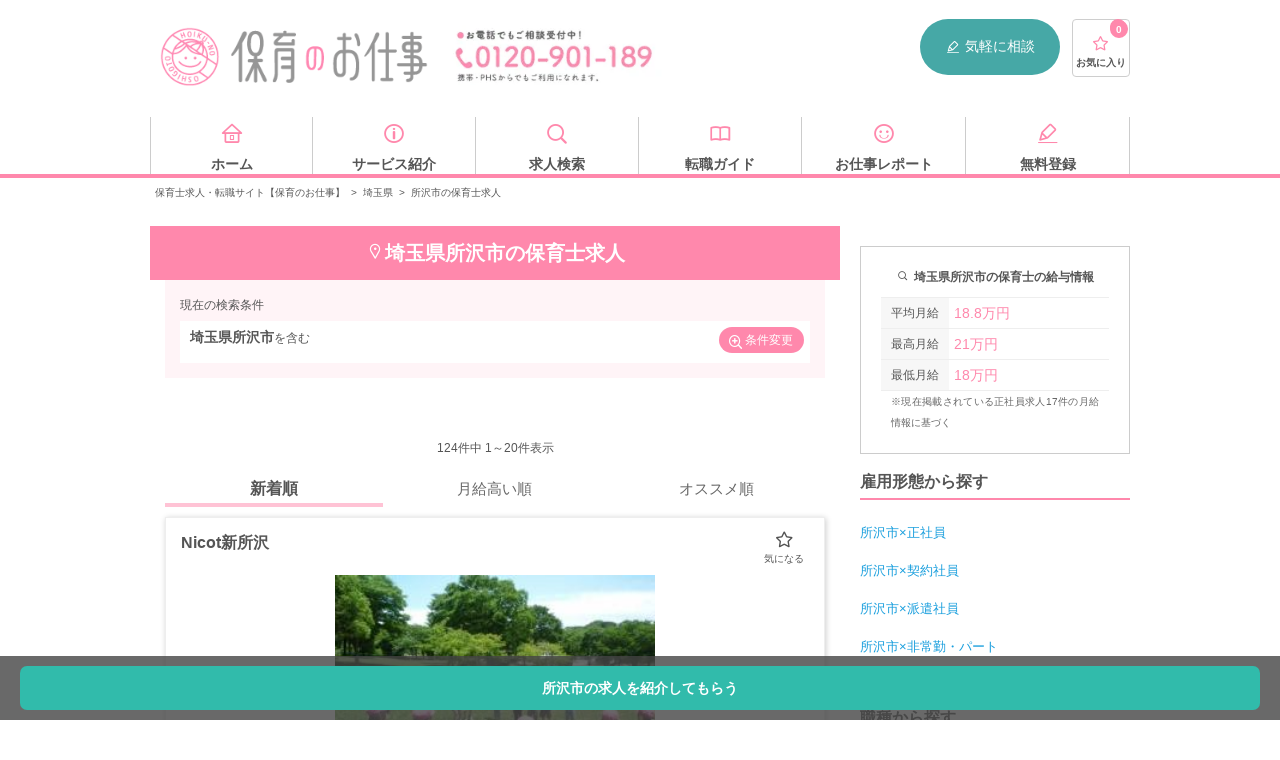

--- FILE ---
content_type: text/html; charset=UTF-8
request_url: https://hoiku-shigoto.com/area/saitama/tokorozawa
body_size: 34518
content:
<!doctype html>
<html lang="ja">
<head>
<title>埼玉県所沢市の保育士求人・転職・給料情報【保育のお仕事】</title>
<meta charset="UTF-8">
<meta name="viewport" content="width=device-width, user-scalable=no, initial-scale=1.0, maximum-scale=1.0, minimum-scale=1.0">
<meta http-equiv="X-UA-Compatible" content="ie=edge">
<meta name="description" content="埼玉県所沢市の保育士のお仕事なら「保育のお仕事」におまかせください。埼玉県所沢市の掲載数は124件です。掲載中の埼玉県の月給は最高21万円、平均18.8万円です。市区町村や施設形態（保育園・幼稚園・企業内保育園・小規模保育園）まで絞り込んだ検索が可能です。">
<meta property="og:title" content="埼玉県所沢市の保育士求人・転職・給料情報【保育のお仕事】">
<meta property="og:type" content="website">
<meta property="og:description" content="埼玉県所沢市の保育士のお仕事なら「保育のお仕事」におまかせください。埼玉県所沢市の掲載数は124件です。掲載中の埼玉県の月給は最高21万円、平均18.8万円です。市区町村や施設形態（保育園・幼稚園・企業内保育園・小規模保育園）まで絞り込んだ検索が可能です。">
<meta property="og:site_name" content="保育のお仕事">
<meta property="og:url" content="https://hoiku-shigoto.com/area/saitama/tokorozawa">
<meta property="og:image" content="/images/hoiku/index/JINZAI-1764_opg_2.png">
<meta name="twitter:card" content="summary">
<link rel="shortcut icon" href="/images/common/favicon.ico" type="image/ico"/>
<link href="/css/vendor.css+hoiku,_style-area-joblist.css,q20210421+hoiku,_sticky-search.css,qv1.0.pagespeed.cc.Y5GbkLa0BK.css" rel="stylesheet" type="text/css"/>
<link rel="canonical" href="https://hoiku-shigoto.com/area/saitama/tokorozawa"/>
<script src="/js/hoiku_nocompile/jquery-3.5.0.min.js.pagespeed.jm.aP3huiWiF6.js"></script>
<script src="/js/vendor.js.pagespeed.jm.TqHYKx8-43.js"></script>
<script src="/js/hoiku,_script.js,q20220118+hoiku_nocompile,_modules,_store.legacy.min.js+hoiku_nocompile,_modules,_riot.compiler.min.js.pagespeed.jc.g-Dr01ISYP.js"></script><script>eval(mod_pagespeed_jTDXnF_Xiz);</script>
<script>eval(mod_pagespeed_oBJTwa36Co);</script>
<script>eval(mod_pagespeed_SQvchQD9Dc);</script>
<script src="/js/hoiku_nocompile/tags/like.tag" charset="utf-8" type="riot/tag"></script>
<script src="/js/hoiku_nocompile/tags/lists.tag" charset="utf-8" type="riot/tag"></script>
<script src="/js/hoiku_nocompile/tags/multiLike.tag" charset="utf-8" type="riot/tag"></script>
<script src="/js/hoiku_nocompile/tags/count.tag" charset="utf-8" type="riot/tag"></script>
<script src="/js/hoiku_nocompile/tags/noLists.tag" charset="utf-8" type="riot/tag"></script>
<script type="application/ld+json">{"@context":"http:\/\/schema.org","@type":"BreadcrumbList","itemListElement":[{"@type":"ListItem","position":1,"item":{"@id":"https:\/\/hoiku-shigoto.com","name":"\u4fdd\u80b2\u58eb\u6c42\u4eba\u30fb\u8ee2\u8077\u30b5\u30a4\u30c8\u3010\u4fdd\u80b2\u306e\u304a\u4ed5\u4e8b\u3011","image":null}},{"@type":"ListItem","position":2,"item":{"@id":"https:\/\/hoiku-shigoto.com\/area\/saitama","name":"\u57fc\u7389\u770c","image":null}},{"@type":"ListItem","position":3,"item":{"@id":"https:\/\/hoiku-shigoto.com\/area\/saitama\/tokorozawa","name":"\u6240\u6ca2\u5e02\u306e\u4fdd\u80b2\u58eb\u6c42\u4eba","image":null}}]}</script>
<script type="application/ld+json">
    {
        "@context": "https://schema.org",
        "@type": "FAQPage",
        "mainEntity": [
                                {
                "@type": "Question",
                "name": "所沢市の保育士の平均月給はどれくらいですか？",
                "acceptedAnswer": {
                    "@type": "Answer",
                    "text": "<p>掲載中の所沢市の最高月給は<b>21万円</b>です。平均月給は<b>18.8万円</b>です。<br><br>給与や待遇などの交渉も保育のお仕事にお任せください。</p><p>まずは<a href='https://hoiku-shigoto.com/entry?set_area=埼玉県&utm_campaign=google_faq5&utm_source=nashi&utm_medium=organic'><b>こちらのフォーム</b></a>からご登録ください。</p>"
                }
            },                                {
                "@type": "Question",
                "name": "希望の条件と所沢市の両方を条件として検索することはできますか？",
                "acceptedAnswer": {
                    "@type": "Answer",
                    "text": "<p>複数の条件で検索できます。以下の条件がよく検索されています。</p><br><ul class='searched_conditions'><li><p>福利厚生や制度をいかす</p><a href='https://hoiku-shigoto.com/area/saitama/tokorozawa/features/housing-allowance?utm_campaign=google_faq7&utm_source=nashi&utm_medium=organic' class='ex_conditions_link'><b>住宅補助あり × 保育士 × 所沢市</b></a></li><li><p>自分へのご褒美</p><a href='https://hoiku-shigoto.com/area/saitama/tokorozawa/features/bonus?utm_campaign=google_faq7&utm_source=nashi&utm_medium=organic' class='ex_conditions_link'><b>ボーナスあり × 保育士 × 所沢市</b></a></li><li><p>ゆとりをもった保育</p><a href='https://hoiku-shigoto.com/area/saitama/tokorozawa/facilities/facility-12?utm_campaign=google_faq7&utm_source=nashi&utm_medium=organic' class='ex_conditions_link'><b>小規模園 × 保育士 × 所沢市</b></a></li></ul><br><p>その他の条件で検索したい方は<a href='https://hoiku-shigoto.com/area/saitama/tokorozawa?utm_campaign=google_faq7&utm_source=nashi&utm_medium=organic'><b>こちら</b></a>をご覧ください。</p>"
                }
            },                                {
                "@type": "Question",
                "name": "所沢市の近隣エリアで求人を探したいです。",
                "acceptedAnswer": {
                    "@type": "Answer",
                    "text": "<p>所沢市の近隣エリアは以下がよく見られています。</p><br><ul class='near_area'><li><a href='https://hoiku-shigoto.com/area/saitama/niiza?utm_campaign=google_faq8&utm_source=nashi&utm_medium=organic'><b>新座市(120件)</b></a></li><li><a href='https://hoiku-shigoto.com/area/tokyo/kokubunji?utm_campaign=google_faq8&utm_source=nashi&utm_medium=organic'><b>国分寺市(65件)</b></a></li><li><a href='https://hoiku-shigoto.com/area/tokyo/kodaira?utm_campaign=google_faq8&utm_source=nashi&utm_medium=organic'><b>小平市(65件)</b></a></li><li><a href='https://hoiku-shigoto.com/area/tokyo/higashimurayama?utm_campaign=google_faq8&utm_source=nashi&utm_medium=organic'><b>東村山市(43件)</b></a></li><li><a href='https://hoiku-shigoto.com/area/tokyo/higashikurume?utm_campaign=google_faq8&utm_source=nashi&utm_medium=organic'><b>東久留米市(42件)</b></a></li></ul><br><p>その他の条件で検索したい方は<a href='https://hoiku-shigoto.com/area/saitama/tokorozawa?utm_campaign=google_faq8&utm_source=nashi&utm_medium=organic'><b>こちら</b></a>をご覧ください。</p>"
                }
            }                ]
    }
</script>
<script>//<![CDATA[
!function(t){var e={};function r(o){if(e[o])return e[o].exports;var n=e[o]={i:o,l:!1,exports:{}};return t[o].call(n.exports,n,n.exports,r),n.l=!0,n.exports}r.m=t,r.c=e,r.d=function(t,e,o){r.o(t,e)||Object.defineProperty(t,e,{configurable:!1,enumerable:!0,get:o})},r.n=function(t){var e=t&&t.__esModule?function(){return t.default}:function(){return t};return r.d(e,"a",e),e},r.o=function(t,e){return Object.prototype.hasOwnProperty.call(t,e)},r.p="/",r(r.s=57)}({57:function(t,e,r){t.exports=r(58)},58:function(t,e){$(document).ready(function(){var t="resultWrap--sticky",e="active",r=$(".resultWrap"),o=$(window);if(0!==r.length){var n=$('<div class="resultWrap-placeholder"></div>');r.after(n);var i=r.offset().top,s=!1,a=!1,u=void 0;o.on("scroll",function(){a||(requestAnimationFrame(c),a=!0)}),o.on("resize",function(){clearTimeout(u),u=setTimeout(l,100)}),$(".resultConditionsBtn").on("click",function(t){t.preventDefault();var e=$(this).attr("href"),o=$(e);if(o.length){var n=o.offset().top-r.outerHeight(!0);$("html, body").animate({scrollTop:n},500)}}),c()}function c(){var u=o.scrollTop()>i;u&&!s?function(){s=!0,r.addClass(t),n.addClass(e);var o=r.outerHeight(!0);o,n.css("height",o+"px")}():!u&&s&&(s=!1,r.removeClass(t),n.removeClass(e),n.css("height","0px")),a=!1}function l(){s||(i=r.offset().top),c()}})}});
//]]></script>
<!-- Google Tag Manager -->
<script>(function(w,d,s,l,i){w[l]=w[l]||[];w[l].push({'gtm.start':new Date().getTime(),event:'gtm.js'});var f=d.getElementsByTagName(s)[0],j=d.createElement(s),dl=l!='dataLayer'?'&l='+l:'';j.async=true;j.src='https://www.googletagmanager.com/gtm.js?id='+i+dl;f.parentNode.insertBefore(j,f);})(window,document,'script','dataLayer','GTM-T92QCRQ');</script>
<!-- End Google Tag Manager -->
<script src="https://try.abtasty.com/aaf63e18dfda8de87103059e08067bd5.js"></script>
</head>
<body id="" class="bodyClass">
<!-- Google Tag Manager (noscript) -->
<noscript>
<iframe src="https://www.googletagmanager.com/ns.html?id=GTM-T92QCRQ" height="0" width="0" style="display:none;visibility:hidden"></iframe>
</noscript>
<!-- End Google Tag Manager (noscript) -->
<!-- Start TRYT AdCent -->
<!-- END TRYT AdCent -->
<div class="wrapper">
<header class="header" id="header">
<div class="header_inner">
<div class="header_pc pc">
<div class="logo">
<a href="/" title="保育士・幼稚園教諭の求人・転職サイト【保育のお仕事】" class="ssLogo"></a>
</div>
<div class="header_navi">
<span class="header_navi_tel" title="お電話でもご相談受付中！ 0120-901-189"></span>
<span class="header_navi_entry">
<a href="/entry" class="ssHeaderPc"><i class="ico-memo"></i>気軽に相談</a>
</span>
<span class="favList">
<a href="/favorites">
<i class="ico-star-1"></i>
<count>0</count>
<span class="favList_label">お気に入り</span>
</a>
</span>
</div>
</div>
<aside class="header_sp sp">
<div class="header_sp_inner">
<div class="logo">
<a href="/" title="保育士・幼稚園教諭の求人・転職サイト【保育のお仕事】"></a>
</div>
<div id="lnavi" class="sp">
<ul>
<li class="searchnavToggle open_modal">
<i class="ico-search"></i>
<span>カンタン検索</span>
</li>
<li class="favnavToggle open_modal">
<i class="ico-star-2"></i>
<count>
<span>0</span>
</count>
<span class="favList_label">お気に入り</span>
</li>
<li>
<a href="/search/recommends">
<i class="ico-time"></i>
<span class="favList_label">閲覧履歴</span>
</a>
</li>
<li class="navToggle open_modal">
<i class="ico-menu"></i>
<span class="favList_label">メニュー</span>
</li>
</ul>
</div>
</div>
<div class="searchMenuSp sp_menu_child">
<div class="scroll">
<h2>カンタン検索</h2>
<div class="navEasySearch">
<form action="https://hoiku-shigoto.com/search/result" accept-charset="UTF-8">
<label>
<select name="add_area">
<option value>都道府県</option>
<option value="東京都">東京都</option>
<option value="神奈川県">神奈川県</option>
)
<option value="埼玉県" selected>埼玉県</option>
<option value="千葉県">千葉県</option>
<option value="茨城県">茨城県</option>
<option value="栃木県">栃木県</option>
<option value="群馬県">群馬県</option>
<option value="大阪府">大阪府</option>
<option value="兵庫県">兵庫県</option>
<option value="京都府">京都府</option>
<option value="滋賀県">滋賀県</option>
<option value="奈良県">奈良県</option>
<option value="和歌山県">和歌山県</option>
<option value="愛知県">愛知県</option>
<option value="静岡県">静岡県</option>
<option value="岐阜県">岐阜県</option>
<option value="三重県">三重県</option>
<option value="北海道">北海道</option>
<option value="宮城県">宮城県</option>
<option value="福島県">福島県</option>
<option value="青森県">青森県</option>
<option value="岩手県">岩手県</option>
<option value="山形県">山形県</option>
<option value="秋田県">秋田県</option>
<option value="新潟県">新潟県</option>
<option value="長野県">長野県</option>
<option value="石川県">石川県</option>
<option value="富山県">富山県</option>
<option value="山梨県">山梨県</option>
<option value="福井県">福井県</option>
<option value="広島県">広島県</option>
<option value="岡山県">岡山県</option>
<option value="山口県">山口県</option>
<option value="島根県">島根県</option>
<option value="鳥取県">鳥取県</option>
<option value="愛媛県">愛媛県</option>
<option value="香川県">香川県</option>
<option value="徳島県">徳島県</option>
<option value="高知県">高知県</option>
<option value="福岡県">福岡県</option>
<option value="熊本県">熊本県</option>
<option value="鹿児島県">鹿児島県</option>
<option value="長崎県">長崎県</option>
<option value="大分県">大分県</option>
<option value="宮崎県">宮崎県</option>
<option value="佐賀県">佐賀県</option>
<option value="沖縄県">沖縄県</option>
</select>
</label>
<input type="text" name="add_city" value="所沢市" size="40" maxlength="255" placeholder="市区町村" class="city">
<label>
<select name="employ_type">
<option value="">雇用形態</option>
<option value="正社員">正社員</option>
<option value="契約社員">契約社員</option>
<option value="派遣社員">派遣社員</option>
<option value="非常勤・パート">非常勤・パート</option>
</select>
</label>
<input class="submit" type="submit" value="検索">
</form>
</div>
</div>
<!--/ scroll-->
</div>
<div class="favMenuSp sp_menu_child">
<div class="scroll">
<h2>お気に入りリスト</h2>
<lists><lists>
</div>
<!--/ scroll-->
</div>
<div class="globalMenuSp sp_menu_child" ontouchstart="">
<div class="scroll">
<section class="globalMenuSp_inner">
<h2 class="globalMenuSp_title">求人を探す</h2>
<ul class="list list-box01 list-box01-jobSearch">
<li class="list_item">
<a href="/search#searchFeature" class="ssNaviSearchFeature toSeatch">特徴</a>
</li>
<li class="list_item">
<a href="/search#searchOccupation" class="ssNaviSearchJob toSeatch">職種</a>
</li>
<li class="list_item">
<a href="/search#searchArea" class="ssNaviSearchArea toSeatch">勤務地</a>
</li>
</ul>
<div class="flatbtnWrap">
<a href="/entry/" class="flatbtn green ssNaviEntry">求人を提案してもらう（無料）<i class="ico-arrow_right"></i></a>
</div>
</section>
<section class="globalMenuSp_inner">
<h2 class="globalMenuSp_title">転職について知る</h2>
<ul class="list list-box01 list-box01-howto">
<li class="list_item">
<a href="/report/archives/category/guide/" class="ssNaviKnowGuide">転職ガイド</a>
</li>
<li class="list_item">
<a href="/faq" class="ssNaviKnowFaq">よくある質問</a>
</li>
<li class="list_item">
<a href="/service" class="ssNaviKnowService">サービス紹介</a>
</li>
</ul>
</section>
<section class="globalMenuSp_inner">
<h2 class="globalMenuSp_title">注目の求人特集</h2>
<a href="/search/features/web-interview-ok"><img src="/images/hoiku/index/xwebinterview.png.pagespeed.ic.U5uAJz6pl-.webp" alt="お家で就活！WEB面接OK求人"></a>
<ul class="list list-box02">
<li class="list_item">
<a href="/search/facilities/facility-8" class="ssNaviFeatureFacility8"><i class="ico-office"></i>企業内保育</a>
</li>
<li class="list_item">
<a href="/search/facilities/facility-7" class="ssNaviFeatureFacility7"><i class="ico-hospital"></i>病院内保育</a>
</li>
<li class="list_item">
<a href="/search/features/newopen" class="ssNaviFeatureNewopen"><i class="ico-clover"></i>新規オープン</a>
</li>
<li class="list_item">
<a href="/search/features/smallscale" class="ssNaviFeatureSmallscale"><i class="ico-good"></i>小規模保育園</a>
</li>
<li class="list_item">
<a href="/search/features/housing-allowance" class="ssNaviFeatureHousingAllowance"><i class="ico-home"></i>住宅手当あり</a>
</li>
<li class="list_item">
<a href="/search/features/bonus" class="ssNaviFeatureBouns"><i class="ico-money"></i>賞与4ヵ月以上</a>
</li>
<li class="list_item">
<a href="/search/facilities/facility-6" class="ssNaviFeatureFacility6"><i class="ico-apple"></i>学童保育</a>
</li>
<li class="list_item">
<a href="/search/features/new-graduate" class="ssNaviFeatureTemporaryEmployee"><i class="ico-smile"></i>学生必見！新卒</a>
</li>
</ul>
</section>
<section class="globalMenuSp_inner">
<h2 class="globalMenuSp_title">人気の法人から探す</h2>
<ul class="list list-arrow02">
<li class="list_item">
<a href="/company/success" class="ssNaviCompany_success">ライクキッズ</a>
</li>
<li class="list_item">
<a href="/company/benesse" class="ssNaviCompany_benesse">ベネッセスタイルケア</a>
</li>
<li class="list_item">
<a href="/company/isc" class="ssNaviCompany_isc">アイ・エス・シー</a>
</li>
<li class="list_item">
<a href="/company/doronko" class="ssNaviCompany_doronko">どろんこ会グループ</a>
</li>
<li class="list_item">
<a href="/company/poppins" class="ssNaviCompany_poppins">ポピンズ</a>
</li>
<li class="list_item">
<a href="/company/ksp" class="ssNaviCompany_ksp">スマイルプロジェクト</a>
</li>
</ul>
</section>
</div>
</div>
</aside>
</div>
</header>
<div class="navi">
<ul class="navi_inner">
<li class="navi_inner_value">
<a href="/" class="ssNaviHome">
<i class="ico-home"></i>
<span>ホーム</span>
</a>
</li>
<li class="navi_inner_value">
<a href="/service" class="ssNaviService">
<i class="ico-information"></i>
<span>サービス紹介</span>
</a>
</li>
<li class="navi_inner_value">
<a href="/search" class="ssNaviSearch">
<i class="ico-search"></i>
<span>求人検索</span>
</a>
</li>
<li class="navi_inner_value">
<a href="/report/archives/category/guide/" class="ssNaviGuide">
<i class="ico-book"></i>
<span>転職ガイド</span>
</a>
</li>
<li class="navi_inner_value">
<a href="/report" class="ssNaviReport">
<i class="ico-smile"></i>
<span>お仕事レポート</span>
</a>
</li>
<li class="navi_inner_value">
<a href="/entry" class="ssNaviEntry">
<i class="ico-memo"></i>
<span>無料登録</span>
</a>
</li>
</ul>
</div>
<ul class="breadcrumb">
<li style="display: inline-block;"><a href="https://hoiku-shigoto.com">保育士求人・転職サイト【保育のお仕事】</a></li>
<span>></span>
<li style="display: inline-block;"><a href="https://hoiku-shigoto.com/area/saitama">埼玉県</a></li>
<span>></span>
<li style="display: inline-block;">所沢市の保育士求人</li>
</ul>
<div id="area-cities" class="contents areas">
<main class="columnMain">
<h1 class="contents_title"><i class="ico-map"></i>埼玉県所沢市の保育士求人</h1>
<section class="contents_inner">
<div class="resultWrap">
<p class="resultWrapTitle">現在の検索条件</p>
<div class="resultConditions">
<div class="resultConditions_inner">
<span class="resultConditionsKeyword">埼玉県所沢市</span>を含む
</div>
<a href="#search-conditions-section" class="resultConditionsBtn"><i class="ico-search_plus"></i>条件変更</a>
</div>
</div>
</section>
<section class="salary_contents">
<div class="salaryInfoListWrap sp"> <!-- PCで2カラムのページはサイドバーがあるので表示しない -->
<h3 class="contents_subTitle">埼玉県所沢市の保育士の給与情報</h3>
<ul class="salaryInfoList">
<li class="salaryInfoListItem">
<div class="salaryInfoListItem_inner">
<h4 class="salaryInfoListItem_head"><i class="ico-money"></i> 平均月給</h4>
<p class="salaryInfoListItem_val salaryAverage">18.8万円</p>
</div>
</li>
<li class="salaryInfoListItem">
<div class="salaryInfoListItem_inner">
<h4 class="salaryInfoListItem_head"><i class="ico-money"></i> 最高月給</h4>
<p class="salaryInfoListItem_val salaryBest">21万円</p>
</div>
</li>
<li class="salaryInfoListItem">
<div class="salaryInfoListItem_inner">
<h4 class="salaryInfoListItem_head"><i class="ico-money"></i> 最低月給</h4>
<p class="salaryInfoListItem_val salaryWorst">18万円</p>
</div>
</li>
</ul>
<p class="salaryInfoListWrap_supplement"><small>※現在掲載されている正社員求人17件の月給情報に基づく</small></p>
</div>
</section>
<section class="areasInner">
<div class="pageNavi">
<p class="pageNavi_label"><span id="listNumberOfJobs">124</span>件中 1～20件表示</p>
<ul class="sort">
<li class="sort_item sort_item-active">新着順</li>
<li class="sort_item"><a href="https://hoiku-shigoto.com/area/saitama/tokorozawa?order=salary">月給高い順</a></li>
<li class="sort_item"><a href="https://hoiku-shigoto.com/area/saitama/tokorozawa?order=recommend">オススメ順</a></li>
</ul>
</div>
<ul class="jobList">
<li class="jobList_item link_block_unaffected">
<article class="jobList_article">
<div class="jobList_article_data">
<h4 class="name" style="font-size: 1.6rem; font-weight: bold; margin-bottom: 1rem;">Nicot新所沢</h4>
<div style="text-align: center; margin-bottom: 1rem;">
<img src="https://hoiku-shigoto.com/storage/uploads/item/5449eca052335/623934e04cb99_s.jpg" alt="Nicot新所沢" style="width: 320px; height: 240px; object-fit: cover; margin-top: 1.2rem;">
</div>
<div style="background-color: #fff; border: 2px dotted #ff88ac; padding: 1.2rem 0.8rem; margin: 1.5rem 0 1.5rem 0;">
<p class="headline" style="color: #ff88ac; font-weight: bold; margin: 0;">
<span class="newIcon">プレミアム</span>
<span>株式会社こどもの森</span>
【新所沢駅】未経験の方も安心！働きやすい環境が魅力の保育園◎＜保育士＞
</p>
</div>
<table class="jobList_table">
<tbody>
<tr class="jobList_table_line">
<th class="jobList_table_heading">職種・雇用形態</th>
<td class="jobList_table_value">
<div class="jobList_table_value_container">保育士 / 正社員</div>
</td>
</tr>
<tr class="jobList_table_line">
<th class="jobList_table_heading">給与</th>
<td class="jobList_table_value" style="color: #ff88ac; font-weight: bold;">
<div class="jobList_table_value_container">月給：210,000円～222,000円</div>
</td>
</tr>
<tr class="jobList_table_line">
<th class="jobList_table_heading">休日</th>
<td class="jobList_table_value">
<div class="jobList_table_value_container">◇土・日・祝（土曜日は月1回程度勤務あり）
◇有給休暇・慶弔・特別休・産休・育休
◇年末年始（12/29～1/3）</div>
</td>
</tr>
<tr class="jobList_table_line">
<th class="jobList_table_heading">施設形態</th>
<td class="jobList_table_value">
<div class="jobList_table_value_container">認可保育園</div>
</td>
</tr>
<tr class="jobList_table_line">
<th class="jobList_table_heading">所在地</th>
<td class="jobList_table_value">
<div class="jobList_table_value_container">埼玉県所沢市緑町1-21-10</div>
</td>
</tr>
<tr class="jobList_table_line">
<th class="jobList_table_heading">アクセス</th>
<td class="jobList_table_value">
<div class="jobList_table_value_container">西武新宿線 「新所沢駅」 徒歩3分</div>
</td>
</tr>
</tbody>
</table>
<multilike id="OD-025855" title="Nicot新所沢" pr="【新所沢駅】未経験の方も安心！働きやすい環境が魅力の保育園◎＜保育士＞" image="/storage/uploads/item/5449eca052335/623934e04cb99_s.jpg" salary="月給21万円〜" area="埼玉県所沢市" jobtype="保育士" employtype="正社員">
</multilike>
<div class="jobList_features" style="margin-top: 1rem; padding: 0.8rem 0;">
<h5 class="jobList_features_title" style="font-size: 1.4rem; font-weight: bold; margin-bottom: 0.5rem;">特徴</h5>
<ul class="jobList_features_list" style="display: flex; flex-wrap: wrap; align-items: center; list-style: none; padding: 0; margin: 0;">
<li style="border: 1px solid #F29921; margin-right: 0.4rem; margin-bottom: 0.4rem; padding: 4px 8px; color: #555555; border-radius: 4px; box-sizing: border-box; font-size: 1rem; line-height: 1; text-align: center; list-style: none;">土日休み</li>
</ul>
</div>
</div>
<div class="jobList_article_btn">
<a href="/detail/OD-025855.html" class="ssFavlistDetail entry_btn"><i class="ico-search_plus"></i>詳細を見る</a>
</div>
</article>
</li>
<li class="jobList_item link_block_unaffected">
<article class="jobList_article">
<div class="jobList_article_data">
<h4 class="name" style="font-size: 1.6rem; font-weight: bold; margin-bottom: 1rem;">太陽園</h4>
<div style="text-align: center; margin-bottom: 1rem;">
<img src="https://hoiku-shigoto.com/storage/uploads/item/563b05985ac42/62394b56add62_s.jpg" alt="太陽園" style="width: 320px; height: 240px; object-fit: cover; margin-top: 1.2rem;">
</div>
<div style="background-color: #fff; border: 2px dotted #ff88ac; padding: 1.2rem 0.8rem; margin: 1.5rem 0 1.5rem 0;">
<p class="headline" style="color: #ff88ac; font-weight: bold; margin: 0;">
◇所沢市/自然環境に恵まれた認可保育園♪定員90名！社会福祉法人運営園◎未経験OK！
</p>
</div>
<table class="jobList_table">
<tbody>
<tr class="jobList_table_line">
<th class="jobList_table_heading">職種・雇用形態</th>
<td class="jobList_table_value">
<div class="jobList_table_value_container">保育士 / 正社員</div>
</td>
</tr>
<tr class="jobList_table_line">
<th class="jobList_table_heading">給与</th>
<td class="jobList_table_value" style="color: #ff88ac; font-weight: bold;">
<div class="jobList_table_value_container">月給：184,700円～261,600円</div>
</td>
</tr>
<tr class="jobList_table_line">
<th class="jobList_table_heading">休日</th>
<td class="jobList_table_value">
<div class="jobList_table_value_container">◇土曜、日曜、祝日、年末年始
※土曜日は交替勤務
◇有給休暇</div>
</td>
</tr>
<tr class="jobList_table_line">
<th class="jobList_table_heading">施設形態</th>
<td class="jobList_table_value">
<div class="jobList_table_value_container">認可保育園</div>
</td>
</tr>
<tr class="jobList_table_line">
<th class="jobList_table_heading">所在地</th>
<td class="jobList_table_value">
<div class="jobList_table_value_container">埼玉県所沢市下安松206-16</div>
</td>
</tr>
<tr class="jobList_table_line">
<th class="jobList_table_heading">アクセス</th>
<td class="jobList_table_value">
<div class="jobList_table_value_container">JR武蔵野線「東所沢駅」より車で9分（徒歩20分）</div>
</td>
</tr>
</tbody>
</table>
<multilike id="3969" title="太陽園" pr="◇所沢市/自然環境に恵まれた認可保育園♪定員90名！社会福祉法人運営園◎未経験OK！" image="/storage/uploads/item/563b05985ac42/62394b56add62_s.jpg" salary="月給18万円〜" area="埼玉県所沢市" jobtype="保育士" employtype="正社員">
</multilike>
<div class="jobList_features" style="margin-top: 1rem; padding: 0.8rem 0;">
<h5 class="jobList_features_title" style="font-size: 1.4rem; font-weight: bold; margin-bottom: 0.5rem;">特徴</h5>
<ul class="jobList_features_list" style="display: flex; flex-wrap: wrap; align-items: center; list-style: none; padding: 0; margin: 0;">
<li style="border: 1px solid #F29921; margin-right: 0.4rem; margin-bottom: 0.4rem; padding: 4px 8px; color: #555555; border-radius: 4px; box-sizing: border-box; font-size: 1rem; line-height: 1; text-align: center; list-style: none;">未経験OK</li>
<li style="border: 1px solid #F29921; margin-right: 0.4rem; margin-bottom: 0.4rem; padding: 4px 8px; color: #555555; border-radius: 4px; box-sizing: border-box; font-size: 1rem; line-height: 1; text-align: center; list-style: none;">社会福祉法人</li>
</ul>
</div>
</div>
<div class="jobList_article_btn">
<a href="/detail/3969.html" class="ssFavlistDetail entry_btn"><i class="ico-search_plus"></i>詳細を見る</a>
</div>
</article>
</li>
<li class="jobList_item link_block_unaffected">
<article class="jobList_article">
<div class="jobList_article_data">
<h4 class="name" style="font-size: 1.6rem; font-weight: bold; margin-bottom: 1rem;">スマイルサンキッズ保育園</h4>
<div style="text-align: center; margin-bottom: 1rem;">
<img src="https://hoiku-shigoto.com/storage/uploads/item/56b836f77a582/62394aa8ccdfa_s.jpg" alt="スマイルサンキッズ保育園" style="width: 320px; height: 240px; object-fit: cover; margin-top: 1.2rem;">
</div>
<div style="background-color: #fff; border: 2px dotted #ff88ac; padding: 1.2rem 0.8rem; margin: 1.5rem 0 1.5rem 0;">
<p class="headline" style="color: #ff88ac; font-weight: bold; margin: 0;">
◆土日祝休み◆残業なし☆マイカー通勤OK◎定員17名の木のぬくもりを感じられるあたたかな少人数制保育園♪
</p>
</div>
<table class="jobList_table">
<tbody>
<tr class="jobList_table_line">
<th class="jobList_table_heading">職種・雇用形態</th>
<td class="jobList_table_value">
<div class="jobList_table_value_container">保育士 / 正社員</div>
</td>
</tr>
<tr class="jobList_table_line">
<th class="jobList_table_heading">給与</th>
<td class="jobList_table_value" style="color: #ff88ac; font-weight: bold;">
<div class="jobList_table_value_container">月給：190,000円～</div>
</td>
</tr>
<tr class="jobList_table_line">
<th class="jobList_table_heading">休日</th>
<td class="jobList_table_value">
<div class="jobList_table_value_container">◇土日祝
◇年末年始
◇有給休暇</div>
</td>
</tr>
<tr class="jobList_table_line">
<th class="jobList_table_heading">施設形態</th>
<td class="jobList_table_value">
<div class="jobList_table_value_container">認可外保育園</div>
</td>
</tr>
<tr class="jobList_table_line">
<th class="jobList_table_heading">所在地</th>
<td class="jobList_table_value">
<div class="jobList_table_value_container">埼玉県所沢市若狭2-1677-7</div>
</td>
</tr>
<tr class="jobList_table_line">
<th class="jobList_table_heading">アクセス</th>
<td class="jobList_table_value">
<div class="jobList_table_value_container">西武池袋線の「小手指駅」よりバス</div>
</td>
</tr>
</tbody>
</table>
<multilike id="4756" title="スマイルサンキッズ保育園" pr="◆土日祝休み◆残業なし☆マイカー通勤OK◎定員17名の木のぬくもりを感じられるあたたかな少人数制保育園♪" image="/storage/uploads/item/56b836f77a582/62394aa8ccdfa_s.jpg" salary="月給19万円〜" area="埼玉県所沢市" jobtype="保育士" employtype="正社員">
</multilike>
<div class="jobList_features" style="margin-top: 1rem; padding: 0.8rem 0;">
<h5 class="jobList_features_title" style="font-size: 1.4rem; font-weight: bold; margin-bottom: 0.5rem;">特徴</h5>
<ul class="jobList_features_list" style="display: flex; flex-wrap: wrap; align-items: center; list-style: none; padding: 0; margin: 0;">
<li style="border: 1px solid #F29921; margin-right: 0.4rem; margin-bottom: 0.4rem; padding: 4px 8px; color: #555555; border-radius: 4px; box-sizing: border-box; font-size: 1rem; line-height: 1; text-align: center; list-style: none;">土日休み</li>
<li style="border: 1px solid #F29921; margin-right: 0.4rem; margin-bottom: 0.4rem; padding: 4px 8px; color: #555555; border-radius: 4px; box-sizing: border-box; font-size: 1rem; line-height: 1; text-align: center; list-style: none;">小規模保育園</li>
<li style="border: 1px solid #F29921; margin-right: 0.4rem; margin-bottom: 0.4rem; padding: 4px 8px; color: #555555; border-radius: 4px; box-sizing: border-box; font-size: 1rem; line-height: 1; text-align: center; list-style: none;">乳児保育</li>
</ul>
</div>
</div>
<div class="jobList_article_btn">
<a href="/detail/4756.html" class="ssFavlistDetail entry_btn"><i class="ico-search_plus"></i>詳細を見る</a>
</div>
</article>
</li>
<li class="jobList_item link_block_unaffected">
<article class="jobList_article">
<div class="jobList_article_data">
<h4 class="name" style="font-size: 1.6rem; font-weight: bold; margin-bottom: 1rem;">桑の実本郷保育園</h4>
<div style="text-align: center; margin-bottom: 1rem;">
<img src="https://hoiku-shigoto.com/storage/uploads/item/5541d6965d148/6239393a79584_s.jpg" alt="桑の実本郷保育園" style="width: 320px; height: 240px; object-fit: cover; margin-top: 1.2rem;">
</div>
<div style="background-color: #fff; border: 2px dotted #ff88ac; padding: 1.2rem 0.8rem; margin: 1.5rem 0 1.5rem 0;">
<p class="headline" style="color: #ff88ac; font-weight: bold; margin: 0;">
賞与4ヶ月♪年休122日・残業は月5時間程度◎駅徒歩圏内でマイカー通勤もOKです！
</p>
</div>
<table class="jobList_table">
<tbody>
<tr class="jobList_table_line">
<th class="jobList_table_heading">職種・雇用形態</th>
<td class="jobList_table_value">
<div class="jobList_table_value_container">保育士 / 正社員</div>
</td>
</tr>
<tr class="jobList_table_line">
<th class="jobList_table_heading">給与</th>
<td class="jobList_table_value" style="color: #ff88ac; font-weight: bold;">
<div class="jobList_table_value_container">月給：186,500円～214,800円</div>
</td>
</tr>
<tr class="jobList_table_line">
<th class="jobList_table_heading">休日</th>
<td class="jobList_table_value">
<div class="jobList_table_value_container">◇日祝他、シフトにより土曜日出勤あり
◇年末年始
◇有給休暇（6ヶ月経過後10日）
◇育休取得実績あり
＊年間休日数122日</div>
</td>
</tr>
<tr class="jobList_table_line">
<th class="jobList_table_heading">施設形態</th>
<td class="jobList_table_value">
<div class="jobList_table_value_container">認可保育園</div>
</td>
</tr>
<tr class="jobList_table_line">
<th class="jobList_table_heading">所在地</th>
<td class="jobList_table_value">
<div class="jobList_table_value_container">埼玉県所沢市本郷269-1</div>
</td>
</tr>
<tr class="jobList_table_line">
<th class="jobList_table_heading">アクセス</th>
<td class="jobList_table_value">
<div class="jobList_table_value_container">JR武蔵野線「東所沢駅」徒歩11分</div>
</td>
</tr>
</tbody>
</table>
<multilike id="OD-001081" title="桑の実本郷保育園" pr="賞与4ヶ月♪年休122日・残業は月5時間程度◎駅徒歩圏内でマイカー通勤もOKです！" image="/storage/uploads/item/5541d6965d148/6239393a79584_s.jpg" salary="月給18万円〜" area="埼玉県所沢市" jobtype="保育士" employtype="正社員">
</multilike>
<div class="jobList_features" style="margin-top: 1rem; padding: 0.8rem 0;">
<h5 class="jobList_features_title" style="font-size: 1.4rem; font-weight: bold; margin-bottom: 0.5rem;">特徴</h5>
<ul class="jobList_features_list" style="display: flex; flex-wrap: wrap; align-items: center; list-style: none; padding: 0; margin: 0;">
<li style="border: 1px solid #F29921; margin-right: 0.4rem; margin-bottom: 0.4rem; padding: 4px 8px; color: #555555; border-radius: 4px; box-sizing: border-box; font-size: 1rem; line-height: 1; text-align: center; list-style: none;">住宅手当あり</li>
<li style="border: 1px solid #F29921; margin-right: 0.4rem; margin-bottom: 0.4rem; padding: 4px 8px; color: #555555; border-radius: 4px; box-sizing: border-box; font-size: 1rem; line-height: 1; text-align: center; list-style: none;">賞与4ヶ月以上</li>
<li style="border: 1px solid #F29921; margin-right: 0.4rem; margin-bottom: 0.4rem; padding: 4px 8px; color: #555555; border-radius: 4px; box-sizing: border-box; font-size: 1rem; line-height: 1; text-align: center; list-style: none;">休日120日以上</li>
<li style="border: 1px solid #F29921; margin-right: 0.4rem; margin-bottom: 0.4rem; padding: 4px 8px; color: #555555; border-radius: 4px; box-sizing: border-box; font-size: 1rem; line-height: 1; text-align: center; list-style: none;">未経験OK</li>
<li style="border: 1px solid #F29921; margin-right: 0.4rem; margin-bottom: 0.4rem; padding: 4px 8px; color: #555555; border-radius: 4px; box-sizing: border-box; font-size: 1rem; line-height: 1; text-align: center; list-style: none;">社会福祉法人</li>
</ul>
</div>
</div>
<div class="jobList_article_btn">
<a href="/detail/OD-001081.html" class="ssFavlistDetail entry_btn"><i class="ico-search_plus"></i>詳細を見る</a>
</div>
</article>
</li>
<li class="jobList_item link_block_unaffected">
<article class="jobList_article">
<div class="jobList_article_data">
<h4 class="name" style="font-size: 1.6rem; font-weight: bold; margin-bottom: 1rem;">所沢ひまわり幼稚園</h4>
<div style="text-align: center; margin-bottom: 1rem;">
<img src="https://hoiku-shigoto.com/storage/uploads/item/6191dbe9a92cf/x6191dbe784fdd_s.png.pagespeed.ic.9fpDMjBjgu.webp" alt="所沢ひまわり幼稚園" style="width: 320px; height: 240px; object-fit: cover; margin-top: 1.2rem;">
</div>
<div style="background-color: #fff; border: 2px dotted #ff88ac; padding: 1.2rem 0.8rem; margin: 1.5rem 0 1.5rem 0;">
<p class="headline" style="color: #ff88ac; font-weight: bold; margin: 0;">
★年休140日×賞与3.5ヶ月★【産休取得実績あり♪】市内最大級の広大な敷地◎
</p>
</div>
<table class="jobList_table">
<tbody>
<tr class="jobList_table_line">
<th class="jobList_table_heading">職種・雇用形態</th>
<td class="jobList_table_value">
<div class="jobList_table_value_container">幼稚園教諭 / 正社員</div>
</td>
</tr>
<tr class="jobList_table_line">
<th class="jobList_table_heading">給与</th>
<td class="jobList_table_value" style="color: #ff88ac; font-weight: bold;">
<div class="jobList_table_value_container">月給：195,074円～</div>
</td>
</tr>
<tr class="jobList_table_line">
<th class="jobList_table_heading">休日</th>
<td class="jobList_table_value">
<div class="jobList_table_value_container">◇土日祝休み
※行事で土曜出勤の場合は、振替休日あり
◇夏・冬・春休みあり（自宅で書類作成する業務日もある）
◇有給休暇
＊年間休日数140日</div>
</td>
</tr>
<tr class="jobList_table_line">
<th class="jobList_table_heading">施設形態</th>
<td class="jobList_table_value">
<div class="jobList_table_value_container">幼稚園</div>
</td>
</tr>
<tr class="jobList_table_line">
<th class="jobList_table_heading">所在地</th>
<td class="jobList_table_value">
<div class="jobList_table_value_container">埼玉県所沢市三ケ島4-2282</div>
</td>
</tr>
<tr class="jobList_table_line">
<th class="jobList_table_heading">アクセス</th>
<td class="jobList_table_value">
<div class="jobList_table_value_container">西武池袋線「狭山ヶ丘駅」徒歩19分</div>
</td>
</tr>
</tbody>
</table>
<multilike id="OD-030665" title="所沢ひまわり幼稚園" pr="★年休140日×賞与3.5ヶ月★【産休取得実績あり♪】市内最大級の広大な敷地◎" image="/storage/uploads/item/6191dbe9a92cf/6191dbe784fdd_s.png" salary="月給19万円〜" area="埼玉県所沢市" jobtype="幼稚園教諭" employtype="正社員">
</multilike>
<div class="jobList_features" style="margin-top: 1rem; padding: 0.8rem 0;">
<h5 class="jobList_features_title" style="font-size: 1.4rem; font-weight: bold; margin-bottom: 0.5rem;">特徴</h5>
<ul class="jobList_features_list" style="display: flex; flex-wrap: wrap; align-items: center; list-style: none; padding: 0; margin: 0;">
<li style="border: 1px solid #F29921; margin-right: 0.4rem; margin-bottom: 0.4rem; padding: 4px 8px; color: #555555; border-radius: 4px; box-sizing: border-box; font-size: 1rem; line-height: 1; text-align: center; list-style: none;">休日120日以上</li>
</ul>
</div>
</div>
<div class="jobList_article_btn">
<a href="/detail/OD-030665.html" class="ssFavlistDetail entry_btn"><i class="ico-search_plus"></i>詳細を見る</a>
</div>
</article>
</li>
<li class="jobList_item link_block_unaffected">
<article class="jobList_article">
<div class="jobList_article_data">
<h4 class="name" style="font-size: 1.6rem; font-weight: bold; margin-bottom: 1rem;">わかたけ元町保育園</h4>
<div style="text-align: center; margin-bottom: 1rem;">
<img src="https://hoiku-shigoto.com/storage/img/2c1a2fdc4effb20bb58e5a237e3a9b73_s.jpg" alt="わかたけ元町保育園" style="width: 320px; height: 240px; object-fit: cover; margin-top: 1.2rem;">
</div>
<div style="background-color: #fff; border: 2px dotted #ff88ac; padding: 1.2rem 0.8rem; margin: 1.5rem 0 1.5rem 0;">
<p class="headline" style="color: #ff88ac; font-weight: bold; margin: 0;">
◆賞与4.2ヶ月分◆2駅からアクセス可能♪個性や感性を発揮できる環境です☆
</p>
</div>
<table class="jobList_table">
<tbody>
<tr class="jobList_table_line">
<th class="jobList_table_heading">職種・雇用形態</th>
<td class="jobList_table_value">
<div class="jobList_table_value_container">保育士 / 正社員</div>
</td>
</tr>
<tr class="jobList_table_line">
<th class="jobList_table_heading">給与</th>
<td class="jobList_table_value" style="color: #ff88ac; font-weight: bold;">
<div class="jobList_table_value_container">月給：199,812円～205,636円</div>
</td>
</tr>
<tr class="jobList_table_line">
<th class="jobList_table_heading">休日</th>
<td class="jobList_table_value">
<div class="jobList_table_value_container">◇日曜・祝日
◇有給休暇
◇夏季休暇7日
◇年末年始6日
◇リフレッシュ休暇2日</div>
</td>
</tr>
<tr class="jobList_table_line">
<th class="jobList_table_heading">施設形態</th>
<td class="jobList_table_value">
<div class="jobList_table_value_container">認可保育園</div>
</td>
</tr>
<tr class="jobList_table_line">
<th class="jobList_table_heading">所在地</th>
<td class="jobList_table_value">
<div class="jobList_table_value_container">埼玉県所沢市元町6-13</div>
</td>
</tr>
<tr class="jobList_table_line">
<th class="jobList_table_heading">アクセス</th>
<td class="jobList_table_value">
<div class="jobList_table_value_container">西武池袋線・西武新宿線「所沢駅」より徒歩7分</div>
</td>
</tr>
</tbody>
</table>
<multilike id="9581" title="わかたけ元町保育園" pr="◆賞与4.2ヶ月分◆2駅からアクセス可能♪個性や感性を発揮できる環境です☆" image="/storage/img/2c1a2fdc4effb20bb58e5a237e3a9b73_s.jpg" salary="月給19万円〜" area="埼玉県所沢市" jobtype="保育士" employtype="正社員">
</multilike>
<div class="jobList_features" style="margin-top: 1rem; padding: 0.8rem 0;">
<h5 class="jobList_features_title" style="font-size: 1.4rem; font-weight: bold; margin-bottom: 0.5rem;">特徴</h5>
<ul class="jobList_features_list" style="display: flex; flex-wrap: wrap; align-items: center; list-style: none; padding: 0; margin: 0;">
<li style="border: 1px solid #F29921; margin-right: 0.4rem; margin-bottom: 0.4rem; padding: 4px 8px; color: #555555; border-radius: 4px; box-sizing: border-box; font-size: 1rem; line-height: 1; text-align: center; list-style: none;">賞与4ヶ月以上</li>
<li style="border: 1px solid #F29921; margin-right: 0.4rem; margin-bottom: 0.4rem; padding: 4px 8px; color: #555555; border-radius: 4px; box-sizing: border-box; font-size: 1rem; line-height: 1; text-align: center; list-style: none;">社会福祉法人</li>
</ul>
</div>
</div>
<div class="jobList_article_btn">
<a href="/detail/9581.html" class="ssFavlistDetail entry_btn"><i class="ico-search_plus"></i>詳細を見る</a>
</div>
</article>
</li>
<li class="jobList_item link_block_unaffected">
<article class="jobList_article">
<div class="jobList_article_data">
<h4 class="name" style="font-size: 1.6rem; font-weight: bold; margin-bottom: 1rem;">[派遣]所沢市の院内保育室/H332</h4>
<div style="text-align: center; margin-bottom: 1rem;">
<img src="https://hoiku-shigoto.com/storage/uploads/item/6191db928e29e/x6191db8ee610a_s.png.pagespeed.ic.bHTPSs6YIX.webp" alt="[派遣]所沢市の院内保育室/H332" style="width: 320px; height: 240px; object-fit: cover; margin-top: 1.2rem;">
</div>
<div style="background-color: #fff; border: 2px dotted #ff88ac; padding: 1.2rem 0.8rem; margin: 1.5rem 0 1.5rem 0;">
<p class="headline" style="color: #ff88ac; font-weight: bold; margin: 0;">
◎所沢駅/週3日からフルタイムまでライフスタイルに合わせて♪
</p>
</div>
<table class="jobList_table">
<tbody>
<tr class="jobList_table_line">
<th class="jobList_table_heading">職種・雇用形態</th>
<td class="jobList_table_value">
<div class="jobList_table_value_container">保育士 / 派遣社員</div>
</td>
</tr>
<tr class="jobList_table_line">
<th class="jobList_table_heading">給与</th>
<td class="jobList_table_value" style="color: #ff88ac; font-weight: bold;">
<div class="jobList_table_value_container">時給：1,390円～1,500円</div>
</td>
</tr>
<tr class="jobList_table_line">
<th class="jobList_table_heading">休日</th>
<td class="jobList_table_value">
<div class="jobList_table_value_container">※詳しくはお問い合わせください
【休園日】
日・祝祭日・年末年始（12/29～1/3）</div>
</td>
</tr>
<tr class="jobList_table_line">
<th class="jobList_table_heading">施設形態</th>
<td class="jobList_table_value">
<div class="jobList_table_value_container">病院内保育</div>
</td>
</tr>
<tr class="jobList_table_line">
<th class="jobList_table_heading">所在地</th>
<td class="jobList_table_value">
<div class="jobList_table_value_container">埼玉県所沢市お問い合わせください</div>
</td>
</tr>
<tr class="jobList_table_line">
<th class="jobList_table_heading">アクセス</th>
<td class="jobList_table_value">
<div class="jobList_table_value_container">西武池袋線・新宿線「所沢駅」より徒歩圏内</div>
</td>
</tr>
</tbody>
</table>
<multilike id="H332" title="[派遣]所沢市の院内保育室/H332" pr="◎所沢駅/週3日からフルタイムまでライフスタイルに合わせて♪" image="/storage/uploads/item/6191db928e29e/6191db8ee610a_s.png" salary="時給1390円〜" area="埼玉県所沢市" jobtype="保育士" employtype="派遣社員">
</multilike>
</div>
<div class="jobList_article_btn">
<a href="/detail/H332.html" class="ssFavlistDetail entry_btn"><i class="ico-search_plus"></i>詳細を見る</a>
</div>
</article>
</li>
<li class="jobList_item link_block_unaffected">
<article class="jobList_article">
<div class="jobList_article_data">
<h4 class="name" style="font-size: 1.6rem; font-weight: bold; margin-bottom: 1rem;">こでまり幼稚園</h4>
<div style="text-align: center; margin-bottom: 1rem;">
<img src="https://hoiku-shigoto.com/storage/img/4eba50f1522721696b78e2c7ce099c71_s.png" alt="こでまり幼稚園" style="width: 320px; height: 240px; object-fit: cover; margin-top: 1.2rem;">
</div>
<div style="background-color: #fff; border: 2px dotted #ff88ac; padding: 1.2rem 0.8rem; margin: 1.5rem 0 1.5rem 0;">
<p class="headline" style="color: #ff88ac; font-weight: bold; margin: 0;">
《賞与5ヶ月》年休130日・残業なし♪広い園庭がある幼稚園！マイカー通勤OK◎
</p>
</div>
<table class="jobList_table">
<tbody>
<tr class="jobList_table_line">
<th class="jobList_table_heading">職種・雇用形態</th>
<td class="jobList_table_value">
<div class="jobList_table_value_container">幼稚園教諭 / 正社員</div>
</td>
</tr>
<tr class="jobList_table_line">
<th class="jobList_table_heading">給与</th>
<td class="jobList_table_value" style="color: #ff88ac; font-weight: bold;">
<div class="jobList_table_value_container">月給：199,000円～206,000円</div>
</td>
</tr>
<tr class="jobList_table_line">
<th class="jobList_table_heading">休日</th>
<td class="jobList_table_value">
<div class="jobList_table_value_container">◇土日祝他、週休二日制
◇夏休み
◇冬休み
◇春休み
◇有給休暇
＊年間休日130日</div>
</td>
</tr>
<tr class="jobList_table_line">
<th class="jobList_table_heading">施設形態</th>
<td class="jobList_table_value">
<div class="jobList_table_value_container">幼稚園</div>
</td>
</tr>
<tr class="jobList_table_line">
<th class="jobList_table_heading">所在地</th>
<td class="jobList_table_value">
<div class="jobList_table_value_container">埼玉県所沢市狭山ヶ丘 1-3015</div>
</td>
</tr>
<tr class="jobList_table_line">
<th class="jobList_table_heading">アクセス</th>
<td class="jobList_table_value">
<div class="jobList_table_value_container">西武池袋線「狭山ヶ丘駅」より徒歩7分</div>
</td>
</tr>
</tbody>
</table>
<multilike id="OD-017118" title="こでまり幼稚園" pr="《賞与5ヶ月》年休130日・残業なし♪広い園庭がある幼稚園！マイカー通勤OK◎" image="/storage/img/4eba50f1522721696b78e2c7ce099c71_s.png" salary="月給19万円〜" area="埼玉県所沢市" jobtype="幼稚園教諭" employtype="正社員">
</multilike>
<div class="jobList_features" style="margin-top: 1rem; padding: 0.8rem 0;">
<h5 class="jobList_features_title" style="font-size: 1.4rem; font-weight: bold; margin-bottom: 0.5rem;">特徴</h5>
<ul class="jobList_features_list" style="display: flex; flex-wrap: wrap; align-items: center; list-style: none; padding: 0; margin: 0;">
<li style="border: 1px solid #F29921; margin-right: 0.4rem; margin-bottom: 0.4rem; padding: 4px 8px; color: #555555; border-radius: 4px; box-sizing: border-box; font-size: 1rem; line-height: 1; text-align: center; list-style: none;">賞与4ヶ月以上</li>
<li style="border: 1px solid #F29921; margin-right: 0.4rem; margin-bottom: 0.4rem; padding: 4px 8px; color: #555555; border-radius: 4px; box-sizing: border-box; font-size: 1rem; line-height: 1; text-align: center; list-style: none;">新卒OK</li>
<li style="border: 1px solid #F29921; margin-right: 0.4rem; margin-bottom: 0.4rem; padding: 4px 8px; color: #555555; border-radius: 4px; box-sizing: border-box; font-size: 1rem; line-height: 1; text-align: center; list-style: none;">休日120日以上</li>
<li style="border: 1px solid #F29921; margin-right: 0.4rem; margin-bottom: 0.4rem; padding: 4px 8px; color: #555555; border-radius: 4px; box-sizing: border-box; font-size: 1rem; line-height: 1; text-align: center; list-style: none;">土日休み</li>
<li style="border: 1px solid #F29921; margin-right: 0.4rem; margin-bottom: 0.4rem; padding: 4px 8px; color: #555555; border-radius: 4px; box-sizing: border-box; font-size: 1rem; line-height: 1; text-align: center; list-style: none;">未経験OK</li>
</ul>
</div>
</div>
<div class="jobList_article_btn">
<a href="/detail/OD-017118.html" class="ssFavlistDetail entry_btn"><i class="ico-search_plus"></i>詳細を見る</a>
</div>
</article>
</li>
<li class="jobList_item link_block_unaffected">
<article class="jobList_article">
<div class="jobList_article_data">
<h4 class="name" style="font-size: 1.6rem; font-weight: bold; margin-bottom: 1rem;">所沢おひさま保育園</h4>
<div style="text-align: center; margin-bottom: 1rem;">
<img src="https://hoiku-shigoto.com/storage/uploads/item/6191dbd4ee964/x6191dbd24d100_s.png.pagespeed.ic.1J8rHjtMvS.webp" alt="所沢おひさま保育園" style="width: 320px; height: 240px; object-fit: cover; margin-top: 1.2rem;">
</div>
<div style="background-color: #fff; border: 2px dotted #ff88ac; padding: 1.2rem 0.8rem; margin: 1.5rem 0 1.5rem 0;">
<p class="headline" style="color: #ff88ac; font-weight: bold; margin: 0;">
≪年休122日！≫所沢駅から徒歩4分！自転車通勤もOK♪育休取得実績あり◎
</p>
</div>
<table class="jobList_table">
<tbody>
<tr class="jobList_table_line">
<th class="jobList_table_heading">職種・雇用形態</th>
<td class="jobList_table_value">
<div class="jobList_table_value_container">保育士 / 正社員</div>
</td>
</tr>
<tr class="jobList_table_line">
<th class="jobList_table_heading">給与</th>
<td class="jobList_table_value" style="color: #ff88ac; font-weight: bold;">
<div class="jobList_table_value_container">月給：193,500円～220,000円</div>
</td>
</tr>
<tr class="jobList_table_line">
<th class="jobList_table_heading">休日</th>
<td class="jobList_table_value">
<div class="jobList_table_value_container">◇日・祝（週休2日）
◇有給休暇
◇年末年始（12/29～1/3）
◇育児休暇（取得実績あり）
＊年間休日122日</div>
</td>
</tr>
<tr class="jobList_table_line">
<th class="jobList_table_heading">施設形態</th>
<td class="jobList_table_value">
<div class="jobList_table_value_container">認可保育園</div>
</td>
</tr>
<tr class="jobList_table_line">
<th class="jobList_table_heading">所在地</th>
<td class="jobList_table_value">
<div class="jobList_table_value_container">埼玉県所沢市くすのき台2-1-3</div>
</td>
</tr>
<tr class="jobList_table_line">
<th class="jobList_table_heading">アクセス</th>
<td class="jobList_table_value">
<div class="jobList_table_value_container">西武池袋線/西武新宿線「所沢駅」東口より徒歩4分</div>
</td>
</tr>
</tbody>
</table>
<multilike id="OD-028533" title="所沢おひさま保育園" pr="≪年休122日！≫所沢駅から徒歩4分！自転車通勤もOK♪育休取得実績あり◎" image="/storage/uploads/item/6191dbd4ee964/6191dbd24d100_s.png" salary="月給19万円〜" area="埼玉県所沢市" jobtype="保育士" employtype="正社員">
</multilike>
<div class="jobList_features" style="margin-top: 1rem; padding: 0.8rem 0;">
<h5 class="jobList_features_title" style="font-size: 1.4rem; font-weight: bold; margin-bottom: 0.5rem;">特徴</h5>
<ul class="jobList_features_list" style="display: flex; flex-wrap: wrap; align-items: center; list-style: none; padding: 0; margin: 0;">
<li style="border: 1px solid #F29921; margin-right: 0.4rem; margin-bottom: 0.4rem; padding: 4px 8px; color: #555555; border-radius: 4px; box-sizing: border-box; font-size: 1rem; line-height: 1; text-align: center; list-style: none;">新卒OK</li>
<li style="border: 1px solid #F29921; margin-right: 0.4rem; margin-bottom: 0.4rem; padding: 4px 8px; color: #555555; border-radius: 4px; box-sizing: border-box; font-size: 1rem; line-height: 1; text-align: center; list-style: none;">休日120日以上</li>
<li style="border: 1px solid #F29921; margin-right: 0.4rem; margin-bottom: 0.4rem; padding: 4px 8px; color: #555555; border-radius: 4px; box-sizing: border-box; font-size: 1rem; line-height: 1; text-align: center; list-style: none;">未経験OK</li>
</ul>
</div>
</div>
<div class="jobList_article_btn">
<a href="/detail/OD-028533.html" class="ssFavlistDetail entry_btn"><i class="ico-search_plus"></i>詳細を見る</a>
</div>
</article>
</li>
<li class="jobList_item link_block_unaffected">
<article class="jobList_article">
<div class="jobList_article_data">
<h4 class="name" style="font-size: 1.6rem; font-weight: bold; margin-bottom: 1rem;">[派遣]所沢市の認可保育園/H477</h4>
<div style="text-align: center; margin-bottom: 1rem;">
<img src="https://hoiku-shigoto.com/storage/uploads/item/6191db428f266/6191db3602a9a_s.png" alt="[派遣]所沢市の認可保育園/H477" style="width: 320px; height: 240px; object-fit: cover; margin-top: 1.2rem;">
</div>
<div style="background-color: #fff; border: 2px dotted #ff88ac; padding: 1.2rem 0.8rem; margin: 1.5rem 0 1.5rem 0;">
<p class="headline" style="color: #ff88ac; font-weight: bold; margin: 0;">
★アクセス抜群＊駅チカ求人★平日のみ×時短勤務OK！
</p>
</div>
<table class="jobList_table">
<tbody>
<tr class="jobList_table_line">
<th class="jobList_table_heading">職種・雇用形態</th>
<td class="jobList_table_value">
<div class="jobList_table_value_container">保育補助 / 派遣社員</div>
</td>
</tr>
<tr class="jobList_table_line">
<th class="jobList_table_heading">給与</th>
<td class="jobList_table_value" style="color: #ff88ac; font-weight: bold;">
<div class="jobList_table_value_container">時給：1,200円</div>
</td>
</tr>
<tr class="jobList_table_line">
<th class="jobList_table_heading">休日</th>
<td class="jobList_table_value">
<div class="jobList_table_value_container">◇シフトによる</div>
</td>
</tr>
<tr class="jobList_table_line">
<th class="jobList_table_heading">施設形態</th>
<td class="jobList_table_value">
<div class="jobList_table_value_container">認可保育園</div>
</td>
</tr>
<tr class="jobList_table_line">
<th class="jobList_table_heading">所在地</th>
<td class="jobList_table_value">
<div class="jobList_table_value_container">埼玉県所沢市お問い合わせください</div>
</td>
</tr>
<tr class="jobList_table_line">
<th class="jobList_table_heading">アクセス</th>
<td class="jobList_table_value">
<div class="jobList_table_value_container">JR武蔵野線「東所沢駅」</div>
</td>
</tr>
</tbody>
</table>
<multilike id="H477" title="[派遣]所沢市の認可保育園/H477" pr="★アクセス抜群＊駅チカ求人★平日のみ×時短勤務OK！" image="/storage/uploads/item/6191db428f266/6191db3602a9a_s.png" salary="時給1200円〜" area="埼玉県所沢市" jobtype="保育補助" employtype="派遣社員">
</multilike>
<div class="jobList_features" style="margin-top: 1rem; padding: 0.8rem 0;">
<h5 class="jobList_features_title" style="font-size: 1.4rem; font-weight: bold; margin-bottom: 0.5rem;">特徴</h5>
<ul class="jobList_features_list" style="display: flex; flex-wrap: wrap; align-items: center; list-style: none; padding: 0; margin: 0;">
<li style="border: 1px solid #F29921; margin-right: 0.4rem; margin-bottom: 0.4rem; padding: 4px 8px; color: #555555; border-radius: 4px; box-sizing: border-box; font-size: 1rem; line-height: 1; text-align: center; list-style: none;">未経験OK</li>
<li style="border: 1px solid #F29921; margin-right: 0.4rem; margin-bottom: 0.4rem; padding: 4px 8px; color: #555555; border-radius: 4px; box-sizing: border-box; font-size: 1rem; line-height: 1; text-align: center; list-style: none;">乳児保育</li>
</ul>
</div>
</div>
<div class="jobList_article_btn">
<a href="/detail/H477.html" class="ssFavlistDetail entry_btn"><i class="ico-search_plus"></i>詳細を見る</a>
</div>
</article>
</li>
<li class="jobList_item link_block_unaffected">
<article class="jobList_article">
<div class="jobList_article_data">
<h4 class="name" style="font-size: 1.6rem; font-weight: bold; margin-bottom: 1rem;">[派遣]所沢市の認定こども園/H530</h4>
<div style="text-align: center; margin-bottom: 1rem;">
<img src="https://hoiku-shigoto.com/storage/uploads/item/6191dcab8320b/x6191dca971e71_s.png.pagespeed.ic.OoXMPmu34X.webp" alt="[派遣]所沢市の認定こども園/H530" style="width: 320px; height: 240px; object-fit: cover; margin-top: 1.2rem;">
</div>
<div style="background-color: #fff; border: 2px dotted #ff88ac; padding: 1.2rem 0.8rem; margin: 1.5rem 0 1.5rem 0;">
<p class="headline" style="color: #ff88ac; font-weight: bold; margin: 0;">
【平日のみの勤務OK！】駅徒歩圏内×マイカー通勤も可能♪
</p>
</div>
<table class="jobList_table">
<tbody>
<tr class="jobList_table_line">
<th class="jobList_table_heading">職種・雇用形態</th>
<td class="jobList_table_value">
<div class="jobList_table_value_container">保育補助 / 派遣社員</div>
</td>
</tr>
<tr class="jobList_table_line">
<th class="jobList_table_heading">給与</th>
<td class="jobList_table_value" style="color: #ff88ac; font-weight: bold;">
<div class="jobList_table_value_container">時給：1,200円</div>
</td>
</tr>
<tr class="jobList_table_line">
<th class="jobList_table_heading">休日</th>
<td class="jobList_table_value">
<div class="jobList_table_value_container">◇シフトによる</div>
</td>
</tr>
<tr class="jobList_table_line">
<th class="jobList_table_heading">施設形態</th>
<td class="jobList_table_value">
<div class="jobList_table_value_container">認定こども園</div>
</td>
</tr>
<tr class="jobList_table_line">
<th class="jobList_table_heading">所在地</th>
<td class="jobList_table_value">
<div class="jobList_table_value_container">埼玉県所沢市お問い合わせください</div>
</td>
</tr>
<tr class="jobList_table_line">
<th class="jobList_table_heading">アクセス</th>
<td class="jobList_table_value">
<div class="jobList_table_value_container">JR武蔵野線「東所沢駅」</div>
</td>
</tr>
</tbody>
</table>
<multilike id="H530" title="[派遣]所沢市の認定こども園/H530" pr="【平日のみの勤務OK！】駅徒歩圏内×マイカー通勤も可能♪" image="/storage/uploads/item/6191dcab8320b/6191dca971e71_s.png" salary="時給1200円〜" area="埼玉県所沢市" jobtype="保育補助" employtype="派遣社員">
</multilike>
<div class="jobList_features" style="margin-top: 1rem; padding: 0.8rem 0;">
<h5 class="jobList_features_title" style="font-size: 1.4rem; font-weight: bold; margin-bottom: 0.5rem;">特徴</h5>
<ul class="jobList_features_list" style="display: flex; flex-wrap: wrap; align-items: center; list-style: none; padding: 0; margin: 0;">
<li style="border: 1px solid #F29921; margin-right: 0.4rem; margin-bottom: 0.4rem; padding: 4px 8px; color: #555555; border-radius: 4px; box-sizing: border-box; font-size: 1rem; line-height: 1; text-align: center; list-style: none;">未経験OK</li>
<li style="border: 1px solid #F29921; margin-right: 0.4rem; margin-bottom: 0.4rem; padding: 4px 8px; color: #555555; border-radius: 4px; box-sizing: border-box; font-size: 1rem; line-height: 1; text-align: center; list-style: none;">時短勤務OK</li>
</ul>
</div>
</div>
<div class="jobList_article_btn">
<a href="/detail/H530.html" class="ssFavlistDetail entry_btn"><i class="ico-search_plus"></i>詳細を見る</a>
</div>
</article>
</li>
<li class="jobList_item link_block_unaffected">
<article class="jobList_article">
<div class="jobList_article_data">
<h4 class="name" style="font-size: 1.6rem; font-weight: bold; margin-bottom: 1rem;">桑の実本郷保育園</h4>
<div style="text-align: center; margin-bottom: 1rem;">
<img src="https://hoiku-shigoto.com/images/hoiku/item/ximg_building_09_s.png.pagespeed.ic.SA5DQJdOjJ.webp" alt="桑の実本郷保育園" style="width: 320px; height: 240px; object-fit: cover; margin-top: 1.2rem;">
</div>
<div style="background-color: #fff; border: 2px dotted #ff88ac; padding: 1.2rem 0.8rem; margin: 1.5rem 0 1.5rem 0;">
<p class="headline" style="color: #ff88ac; font-weight: bold; margin: 0;">
【埼玉県所沢市】マイカー通勤OK/パートさん募集中/年間休日122日/サポート体制万全/社会福祉法人運営の安定の認可保育園です♪
</p>
</div>
<table class="jobList_table">
<tbody>
<tr class="jobList_table_line">
<th class="jobList_table_heading">職種・雇用形態</th>
<td class="jobList_table_value">
<div class="jobList_table_value_container">保育士 / パート</div>
</td>
</tr>
<tr class="jobList_table_line">
<th class="jobList_table_heading">給与</th>
<td class="jobList_table_value" style="color: #ff88ac; font-weight: bold;">
<div class="jobList_table_value_container">【時給】1090円～※経験考慮【その他手当】交通費全額支給 調整手当</div>
</td>
</tr>
<tr class="jobList_table_line">
<th class="jobList_table_heading">休日</th>
<td class="jobList_table_value">
<div class="jobList_table_value_container">日祝他、シフトにより土曜日出勤あり 年末年始 有給休暇（6ヶ月経過後10日）その他休暇 ＊年間休日数122日</div>
</td>
</tr>
<tr class="jobList_table_line">
<th class="jobList_table_heading">施設形態</th>
<td class="jobList_table_value">
<div class="jobList_table_value_container">幼稚園</div>
</td>
</tr>
<tr class="jobList_table_line">
<th class="jobList_table_heading">所在地</th>
<td class="jobList_table_value">
<div class="jobList_table_value_container">埼玉県所沢市本郷269-1</div>
</td>
</tr>
<tr class="jobList_table_line">
<th class="jobList_table_heading">アクセス</th>
<td class="jobList_table_value">
<div class="jobList_table_value_container">「お問い合わせください」</div>
</td>
</tr>
</tbody>
</table>
<multilike id="d90568" title="桑の実本郷保育園" pr="【埼玉県所沢市】マイカー通勤OK/パートさん募集中/年間休日122日/サポート体制万全/社会福祉法人運営の安定の認可保育園です♪" image="/images/hoiku/item/img_building_09_s.png" salary="時給1090円〜" area="埼玉県所沢市" jobtype="保育士" employtype="パート">
</multilike>
</div>
<div class="jobList_article_btn">
<a href="/detail/d90568.html" class="ssFavlistDetail entry_btn"><i class="ico-search_plus"></i>詳細を見る</a>
</div>
</article>
</li>
<li class="jobList_item link_block_unaffected">
<article class="jobList_article">
<div class="jobList_article_data">
<h4 class="name" style="font-size: 1.6rem; font-weight: bold; margin-bottom: 1rem;">社会福祉法人 栄光会 あきつやまゆり保育園</h4>
<div style="text-align: center; margin-bottom: 1rem;">
<img src="https://hoiku-shigoto.com/images/hoiku/item/ximg_building_09_s.png.pagespeed.ic.SA5DQJdOjJ.webp" alt="社会福祉法人 栄光会 あきつやまゆり保育園" style="width: 320px; height: 240px; object-fit: cover; margin-top: 1.2rem;">
</div>
<div style="background-color: #fff; border: 2px dotted #ff88ac; padding: 1.2rem 0.8rem; margin: 1.5rem 0 1.5rem 0;">
<p class="headline" style="color: #ff88ac; font-weight: bold; margin: 0;">
【所沢駅】徒歩圏内で通勤ラクラク♪/週2日～勤務可能◎/昇給あり
</p>
</div>
<table class="jobList_table">
<tbody>
<tr class="jobList_table_line">
<th class="jobList_table_heading">職種・雇用形態</th>
<td class="jobList_table_value">
<div class="jobList_table_value_container">保育士 / パート</div>
</td>
</tr>
<tr class="jobList_table_line">
<th class="jobList_table_heading">給与</th>
<td class="jobList_table_value" style="color: #ff88ac; font-weight: bold;">
<div class="jobList_table_value_container">【時給】1160～1200円</div>
</td>
</tr>
<tr class="jobList_table_line">
<th class="jobList_table_heading">休日</th>
<td class="jobList_table_value">
<div class="jobList_table_value_container">週2日～週5日</div>
</td>
</tr>
<tr class="jobList_table_line">
<th class="jobList_table_heading">施設形態</th>
<td class="jobList_table_value">
<div class="jobList_table_value_container">介護施設</div>
</td>
</tr>
<tr class="jobList_table_line">
<th class="jobList_table_heading">所在地</th>
<td class="jobList_table_value">
<div class="jobList_table_value_container">埼玉県所沢市北秋津355－12</div>
</td>
</tr>
<tr class="jobList_table_line">
<th class="jobList_table_heading">アクセス</th>
<td class="jobList_table_value">
<div class="jobList_table_value_container">「お問い合わせください」</div>
</td>
</tr>
</tbody>
</table>
<multilike id="d95778" title="社会福祉法人 栄光会 あきつやまゆり保育園" pr="【所沢駅】徒歩圏内で通勤ラクラク♪/週2日～勤務可能◎/昇給あり" image="/images/hoiku/item/img_building_09_s.png" salary="時給1160円〜" area="埼玉県所沢市" jobtype="保育士" employtype="パート">
</multilike>
</div>
<div class="jobList_article_btn">
<a href="/detail/d95778.html" class="ssFavlistDetail entry_btn"><i class="ico-search_plus"></i>詳細を見る</a>
</div>
</article>
</li>
<li class="jobList_item link_block_unaffected">
<article class="jobList_article">
<div class="jobList_article_data">
<h4 class="name" style="font-size: 1.6rem; font-weight: bold; margin-bottom: 1rem;">社会福祉法人 桑の実会 桑の実こども園</h4>
<div style="text-align: center; margin-bottom: 1rem;">
<img src="https://hoiku-shigoto.com/images/hoiku/item/ximg_building_05_s.png.pagespeed.ic.kMf85vDGIm.webp" alt="社会福祉法人 桑の実会 桑の実こども園" style="width: 320px; height: 240px; object-fit: cover; margin-top: 1.2rem;">
</div>
<div style="background-color: #fff; border: 2px dotted #ff88ac; padding: 1.2rem 0.8rem; margin: 1.5rem 0 1.5rem 0;">
<p class="headline" style="color: #ff88ac; font-weight: bold; margin: 0;">
☆パート求人☆【所沢市/狭山ヶ丘駅】徒歩15分/マイカー通勤OK/未経験・ブランクOK/こども園なので幼保どちらも経験できます☆
</p>
</div>
<table class="jobList_table">
<tbody>
<tr class="jobList_table_line">
<th class="jobList_table_heading">職種・雇用形態</th>
<td class="jobList_table_value">
<div class="jobList_table_value_container">保育教諭 / パート</div>
</td>
</tr>
<tr class="jobList_table_line">
<th class="jobList_table_heading">給与</th>
<td class="jobList_table_value" style="color: #ff88ac; font-weight: bold;">
<div class="jobList_table_value_container">【時給】1,080円～</div>
</td>
</tr>
<tr class="jobList_table_line">
<th class="jobList_table_heading">休日</th>
<td class="jobList_table_value">
<div class="jobList_table_value_container">日曜日，祝日，その他 年末年始 月１回程度の土曜日勤務有 有給休暇 育児休業取得実績 あり</div>
</td>
</tr>
<tr class="jobList_table_line">
<th class="jobList_table_heading">施設形態</th>
<td class="jobList_table_value">
<div class="jobList_table_value_container">認可保育園</div>
</td>
</tr>
<tr class="jobList_table_line">
<th class="jobList_table_heading">所在地</th>
<td class="jobList_table_value">
<div class="jobList_table_value_container">埼玉県所沢市東狭山ケ丘6-2823-12</div>
</td>
</tr>
<tr class="jobList_table_line">
<th class="jobList_table_heading">アクセス</th>
<td class="jobList_table_value">
<div class="jobList_table_value_container">「お問い合わせください」</div>
</td>
</tr>
</tbody>
</table>
<multilike id="d100214" title="社会福祉法人 桑の実会 桑の実こども園" pr="☆パート求人☆【所沢市/狭山ヶ丘駅】徒歩15分/マイカー通勤OK/未経験・ブランクOK/こども園なので幼保どちらも経験できます☆" image="/images/hoiku/item/img_building_05_s.png" salary="時給1080円〜" area="埼玉県所沢市" jobtype="保育教諭" employtype="パート">
</multilike>
</div>
<div class="jobList_article_btn">
<a href="/detail/d100214.html" class="ssFavlistDetail entry_btn"><i class="ico-search_plus"></i>詳細を見る</a>
</div>
</article>
</li>
<li class="jobList_item link_block_unaffected">
<article class="jobList_article">
<div class="jobList_article_data">
<h4 class="name" style="font-size: 1.6rem; font-weight: bold; margin-bottom: 1rem;">社会福祉法人桑の実会 桑の実保育園</h4>
<div style="text-align: center; margin-bottom: 1rem;">
<img src="https://hoiku-shigoto.com/images/hoiku/item/ximg_building_02_s.png.pagespeed.ic.WAv6U5JVgB.webp" alt="社会福祉法人桑の実会 桑の実保育園" style="width: 320px; height: 240px; object-fit: cover; margin-top: 1.2rem;">
</div>
<div style="background-color: #fff; border: 2px dotted #ff88ac; padding: 1.2rem 0.8rem; margin: 1.5rem 0 1.5rem 0;">
<p class="headline" style="color: #ff88ac; font-weight: bold; margin: 0;">
沢山のお休みで嬉しい年間休日122日！【所沢市/狭山ヶ丘駅】家計も大助かりの賞与実績4か月分♪/働くお母さんも安心の閉園時間も19：00まで！
</p>
</div>
<table class="jobList_table">
<tbody>
<tr class="jobList_table_line">
<th class="jobList_table_heading">職種・雇用形態</th>
<td class="jobList_table_value">
<div class="jobList_table_value_container">保育士 / 正社員</div>
</td>
</tr>
<tr class="jobList_table_line">
<th class="jobList_table_heading">給与</th>
<td class="jobList_table_value" style="color: #ff88ac; font-weight: bold;">
<div class="jobList_table_value_container"></div>
</td>
</tr>
<tr class="jobList_table_line">
<th class="jobList_table_heading">休日</th>
<td class="jobList_table_value">
<div class="jobList_table_value_container">日 祝 他年間休日123日</div>
</td>
</tr>
<tr class="jobList_table_line">
<th class="jobList_table_heading">施設形態</th>
<td class="jobList_table_value">
<div class="jobList_table_value_container">認可保育園</div>
</td>
</tr>
<tr class="jobList_table_line">
<th class="jobList_table_heading">所在地</th>
<td class="jobList_table_value">
<div class="jobList_table_value_container">埼玉県所沢市東狭山ヶ丘6-2823-12</div>
</td>
</tr>
<tr class="jobList_table_line">
<th class="jobList_table_heading">アクセス</th>
<td class="jobList_table_value">
<div class="jobList_table_value_container">「お問い合わせください」</div>
</td>
</tr>
</tbody>
</table>
<multilike id="d80261" title="社会福祉法人桑の実会 桑の実保育園" pr="沢山のお休みで嬉しい年間休日122日！【所沢市/狭山ヶ丘駅】家計も大助かりの賞与実績4か月分♪/働くお母さんも安心の閉園時間も19：00まで！" image="/images/hoiku/item/img_building_02_s.png" salary="" area="埼玉県所沢市" jobtype="保育士" employtype="正社員">
</multilike>
</div>
<div class="jobList_article_btn">
<a href="/detail/d80261.html" class="ssFavlistDetail entry_btn"><i class="ico-search_plus"></i>詳細を見る</a>
</div>
</article>
</li>
<li class="jobList_item link_block_unaffected">
<article class="jobList_article">
<div class="jobList_article_data">
<h4 class="name" style="font-size: 1.6rem; font-weight: bold; margin-bottom: 1rem;">埼玉西ヤクルト販売株式会社</h4>
<div style="text-align: center; margin-bottom: 1rem;">
<img src="https://hoiku-shigoto.com/images/hoiku/item/ximg_building_03_s.png.pagespeed.ic.MazaYGuNNY.webp" alt="埼玉西ヤクルト販売株式会社" style="width: 320px; height: 240px; object-fit: cover; margin-top: 1.2rem;">
</div>
<div style="background-color: #fff; border: 2px dotted #ff88ac; padding: 1.2rem 0.8rem; margin: 1.5rem 0 1.5rem 0;">
<p class="headline" style="color: #ff88ac; font-weight: bold; margin: 0;">
所沢市の【保育園】での保育士求人です
</p>
</div>
<table class="jobList_table">
<tbody>
<tr class="jobList_table_line">
<th class="jobList_table_heading">職種・雇用形態</th>
<td class="jobList_table_value">
<div class="jobList_table_value_container">保育士 / 契約社員</div>
</td>
</tr>
<tr class="jobList_table_line">
<th class="jobList_table_heading">給与</th>
<td class="jobList_table_value" style="color: #ff88ac; font-weight: bold;">
<div class="jobList_table_value_container"></div>
</td>
</tr>
<tr class="jobList_table_line">
<th class="jobList_table_heading">休日</th>
<td class="jobList_table_value">
<div class="jobList_table_value_container">土 日年間休日109日</div>
</td>
</tr>
<tr class="jobList_table_line">
<th class="jobList_table_heading">施設形態</th>
<td class="jobList_table_value">
<div class="jobList_table_value_container">認可保育園</div>
</td>
</tr>
<tr class="jobList_table_line">
<th class="jobList_table_heading">所在地</th>
<td class="jobList_table_value">
<div class="jobList_table_value_container">埼玉県所沢市　</div>
</td>
</tr>
<tr class="jobList_table_line">
<th class="jobList_table_heading">アクセス</th>
<td class="jobList_table_value">
<div class="jobList_table_value_container">「お問い合わせください」</div>
</td>
</tr>
</tbody>
</table>
<multilike id="d80262" title="埼玉西ヤクルト販売株式会社" pr="所沢市の【保育園】での保育士求人です" image="/images/hoiku/item/img_building_03_s.png" salary="" area="埼玉県所沢市" jobtype="保育士" employtype="契約社員">
</multilike>
</div>
<div class="jobList_article_btn">
<a href="/detail/d80262.html" class="ssFavlistDetail entry_btn"><i class="ico-search_plus"></i>詳細を見る</a>
</div>
</article>
</li>
<li class="jobList_item link_block_unaffected">
<article class="jobList_article">
<div class="jobList_article_data">
<h4 class="name" style="font-size: 1.6rem; font-weight: bold; margin-bottom: 1rem;">埼玉西ヤクルト販売株式会社</h4>
<div style="text-align: center; margin-bottom: 1rem;">
<img src="https://hoiku-shigoto.com/images/hoiku/item/ximg_building_04_s.png.pagespeed.ic.K9EBmMlABL.webp" alt="埼玉西ヤクルト販売株式会社" style="width: 320px; height: 240px; object-fit: cover; margin-top: 1.2rem;">
</div>
<div style="background-color: #fff; border: 2px dotted #ff88ac; padding: 1.2rem 0.8rem; margin: 1.5rem 0 1.5rem 0;">
<p class="headline" style="color: #ff88ac; font-weight: bold; margin: 0;">
所沢市の【保育園】での保育士求人です
</p>
</div>
<table class="jobList_table">
<tbody>
<tr class="jobList_table_line">
<th class="jobList_table_heading">職種・雇用形態</th>
<td class="jobList_table_value">
<div class="jobList_table_value_container">保育士 / 契約社員</div>
</td>
</tr>
<tr class="jobList_table_line">
<th class="jobList_table_heading">給与</th>
<td class="jobList_table_value" style="color: #ff88ac; font-weight: bold;">
<div class="jobList_table_value_container"></div>
</td>
</tr>
<tr class="jobList_table_line">
<th class="jobList_table_heading">休日</th>
<td class="jobList_table_value">
<div class="jobList_table_value_container">土 日年間休日109日</div>
</td>
</tr>
<tr class="jobList_table_line">
<th class="jobList_table_heading">施設形態</th>
<td class="jobList_table_value">
<div class="jobList_table_value_container">認可保育園</div>
</td>
</tr>
<tr class="jobList_table_line">
<th class="jobList_table_heading">所在地</th>
<td class="jobList_table_value">
<div class="jobList_table_value_container">埼玉県所沢市　</div>
</td>
</tr>
<tr class="jobList_table_line">
<th class="jobList_table_heading">アクセス</th>
<td class="jobList_table_value">
<div class="jobList_table_value_container">「お問い合わせください」</div>
</td>
</tr>
</tbody>
</table>
<multilike id="d80263" title="埼玉西ヤクルト販売株式会社" pr="所沢市の【保育園】での保育士求人です" image="/images/hoiku/item/img_building_04_s.png" salary="" area="埼玉県所沢市" jobtype="保育士" employtype="契約社員">
</multilike>
</div>
<div class="jobList_article_btn">
<a href="/detail/d80263.html" class="ssFavlistDetail entry_btn"><i class="ico-search_plus"></i>詳細を見る</a>
</div>
</article>
</li>
<li class="jobList_item link_block_unaffected">
<article class="jobList_article">
<div class="jobList_article_data">
<h4 class="name" style="font-size: 1.6rem; font-weight: bold; margin-bottom: 1rem;">ところっこ保育園</h4>
<div style="text-align: center; margin-bottom: 1rem;">
<img src="https://hoiku-shigoto.com/images/hoiku/item/ximg_building_05_s.png.pagespeed.ic.kMf85vDGIm.webp" alt="ところっこ保育園" style="width: 320px; height: 240px; object-fit: cover; margin-top: 1.2rem;">
</div>
<div style="background-color: #fff; border: 2px dotted #ff88ac; padding: 1.2rem 0.8rem; margin: 1.5rem 0 1.5rem 0;">
<p class="headline" style="color: #ff88ac; font-weight: bold; margin: 0;">
所沢市の認可保育園での栄養士求人です
</p>
</div>
<table class="jobList_table">
<tbody>
<tr class="jobList_table_line">
<th class="jobList_table_heading">職種・雇用形態</th>
<td class="jobList_table_value">
<div class="jobList_table_value_container">栄養士 / 正社員</div>
</td>
</tr>
<tr class="jobList_table_line">
<th class="jobList_table_heading">給与</th>
<td class="jobList_table_value" style="color: #ff88ac; font-weight: bold;">
<div class="jobList_table_value_container"></div>
</td>
</tr>
<tr class="jobList_table_line">
<th class="jobList_table_heading">休日</th>
<td class="jobList_table_value">
<div class="jobList_table_value_container">日 祝 他年間休日105日</div>
</td>
</tr>
<tr class="jobList_table_line">
<th class="jobList_table_heading">施設形態</th>
<td class="jobList_table_value">
<div class="jobList_table_value_container">認可保育園</div>
</td>
</tr>
<tr class="jobList_table_line">
<th class="jobList_table_heading">所在地</th>
<td class="jobList_table_value">
<div class="jobList_table_value_container">埼玉県所沢市　</div>
</td>
</tr>
<tr class="jobList_table_line">
<th class="jobList_table_heading">アクセス</th>
<td class="jobList_table_value">
<div class="jobList_table_value_container">「お問い合わせください」</div>
</td>
</tr>
</tbody>
</table>
<multilike id="d80264" title="ところっこ保育園" pr="所沢市の認可保育園での栄養士求人です" image="/images/hoiku/item/img_building_05_s.png" salary="" area="埼玉県所沢市" jobtype="栄養士" employtype="正社員">
</multilike>
</div>
<div class="jobList_article_btn">
<a href="/detail/d80264.html" class="ssFavlistDetail entry_btn"><i class="ico-search_plus"></i>詳細を見る</a>
</div>
</article>
</li>
<li class="jobList_item link_block_unaffected">
<article class="jobList_article">
<div class="jobList_article_data">
<h4 class="name" style="font-size: 1.6rem; font-weight: bold; margin-bottom: 1rem;">株式会社 日本デイケアセンター</h4>
<div style="text-align: center; margin-bottom: 1rem;">
<img src="https://hoiku-shigoto.com/images/hoiku/item/ximg_building_09_s.png.pagespeed.ic.SA5DQJdOjJ.webp" alt="株式会社 日本デイケアセンター" style="width: 320px; height: 240px; object-fit: cover; margin-top: 1.2rem;">
</div>
<div style="background-color: #fff; border: 2px dotted #ff88ac; padding: 1.2rem 0.8rem; margin: 1.5rem 0 1.5rem 0;">
<p class="headline" style="color: #ff88ac; font-weight: bold; margin: 0;">
所沢市の院内保育での保育士求人です
</p>
</div>
<table class="jobList_table">
<tbody>
<tr class="jobList_table_line">
<th class="jobList_table_heading">職種・雇用形態</th>
<td class="jobList_table_value">
<div class="jobList_table_value_container">保育士 / パート</div>
</td>
</tr>
<tr class="jobList_table_line">
<th class="jobList_table_heading">給与</th>
<td class="jobList_table_value" style="color: #ff88ac; font-weight: bold;">
<div class="jobList_table_value_container">お問い合わせください。</div>
</td>
</tr>
<tr class="jobList_table_line">
<th class="jobList_table_heading">施設形態</th>
<td class="jobList_table_value">
<div class="jobList_table_value_container">院内・企業内保育</div>
</td>
</tr>
<tr class="jobList_table_line">
<th class="jobList_table_heading">所在地</th>
<td class="jobList_table_value">
<div class="jobList_table_value_container">埼玉県所沢市　</div>
</td>
</tr>
<tr class="jobList_table_line">
<th class="jobList_table_heading">アクセス</th>
<td class="jobList_table_value">
<div class="jobList_table_value_container">「お問い合わせください」</div>
</td>
</tr>
</tbody>
</table>
<multilike id="d80338" title="株式会社 日本デイケアセンター" pr="所沢市の院内保育での保育士求人です" image="/images/hoiku/item/img_building_09_s.png" salary="時給950円〜" area="埼玉県所沢市" jobtype="保育士" employtype="パート">
</multilike>
</div>
<div class="jobList_article_btn">
<a href="/detail/d80338.html" class="ssFavlistDetail entry_btn"><i class="ico-search_plus"></i>詳細を見る</a>
</div>
</article>
</li>
<li class="jobList_item link_block_unaffected">
<article class="jobList_article">
<div class="jobList_article_data">
<h4 class="name" style="font-size: 1.6rem; font-weight: bold; margin-bottom: 1rem;">第二所沢元氣保育園</h4>
<div style="text-align: center; margin-bottom: 1rem;">
<img src="https://hoiku-shigoto.com/images/hoiku/item/ximg_building_06_s.png.pagespeed.ic.xb8Nlmq-x8.webp" alt="第二所沢元氣保育園" style="width: 320px; height: 240px; object-fit: cover; margin-top: 1.2rem;">
</div>
<div style="background-color: #fff; border: 2px dotted #ff88ac; padding: 1.2rem 0.8rem; margin: 1.5rem 0 1.5rem 0;">
<p class="headline" style="color: #ff88ac; font-weight: bold; margin: 0;">
【所沢市/下山口駅】駅チカ徒歩6分/長く働く方へ！福利厚生充実！！社会保険も完備/雨の日も安心の車通勤OK!/家計も喜ぶボーナスあり！！/産休育休制度/残業少なめ/退職金制度
</p>
</div>
<table class="jobList_table">
<tbody>
<tr class="jobList_table_line">
<th class="jobList_table_heading">職種・雇用形態</th>
<td class="jobList_table_value">
<div class="jobList_table_value_container">保育士 / 正社員</div>
</td>
</tr>
<tr class="jobList_table_line">
<th class="jobList_table_heading">給与</th>
<td class="jobList_table_value" style="color: #ff88ac; font-weight: bold;">
<div class="jobList_table_value_container"></div>
</td>
</tr>
<tr class="jobList_table_line">
<th class="jobList_table_heading">休日</th>
<td class="jobList_table_value">
<div class="jobList_table_value_container">週休2日制（月9日～10日休み）※就業時間の遅番は、若干変更の可能性あり 年末年始休暇育児休業（取得実績あり）年間休日数113日</div>
</td>
</tr>
<tr class="jobList_table_line">
<th class="jobList_table_heading">施設形態</th>
<td class="jobList_table_value">
<div class="jobList_table_value_container">認定こども園</div>
</td>
</tr>
<tr class="jobList_table_line">
<th class="jobList_table_heading">所在地</th>
<td class="jobList_table_value">
<div class="jobList_table_value_container">埼玉県所沢市山口1447-5</div>
</td>
</tr>
<tr class="jobList_table_line">
<th class="jobList_table_heading">アクセス</th>
<td class="jobList_table_value">
<div class="jobList_table_value_container">「お問い合わせください」</div>
</td>
</tr>
</tbody>
</table>
<multilike id="d89145" title="第二所沢元氣保育園" pr="【所沢市/下山口駅】駅チカ徒歩6分/長く働く方へ！福利厚生充実！！社会保険も完備/雨の日も安心の車通勤OK!/家計も喜ぶボーナスあり！！/産休育休制度/残業少なめ/退職金制度" image="/images/hoiku/item/img_building_06_s.png" salary="" area="埼玉県所沢市" jobtype="保育士" employtype="正社員">
</multilike>
</div>
<div class="jobList_article_btn">
<a href="/detail/d89145.html" class="ssFavlistDetail entry_btn"><i class="ico-search_plus"></i>詳細を見る</a>
</div>
</article>
</li>
</ul>
<div class="pageNavi">
<p class="pageNavi_label"><span>124</span>件中 1～20件表示</p>
<div class="pageNavi_value">&nbsp;<strong> 1 </strong>&nbsp;<a href="/area/saitama/tokorozawa?page=2"> 2 </a>&nbsp;<a href="/area/saitama/tokorozawa?page=3"> 3 </a>&nbsp;<a href="/area/saitama/tokorozawa?page=2"> &gt;</a>&nbsp;<a href="/area/saitama/tokorozawa?page=7">&gt;&gt;</a></div>
</div>
<div class="jobList_fixedBtn">
<a href="/entry?set_area=%E5%9F%BC%E7%8E%89%E7%9C%8C&amp;set_city=%E6%89%80%E6%B2%A2%E5%B8%82">所沢市の求人を紹介してもらう</a>
</div>
<script>$(function(){$("multilike").click(function(e){e.stopPropagation();});});</script>
</section>
<section class="areasInner">
<h2 class="contents_subTitle"><i class="ico-search"></i>所沢市の近隣の求人も見てみる</h2>
<ul class="list list-arrow01">
<li class="list_item">
<a href="/area/tokyo/kiyose">清瀬市</a>
</li>
<li class="list_item">
<a href="/area/tokyo/kokubunji">国分寺市</a>
</li>
<li class="list_item">
<a href="/area/tokyo/kodaira">小平市</a>
</li>
<li class="list_item">
<a href="/area/tokyo/higashikurume">東久留米市</a>
</li>
<li class="list_item">
<a href="/area/tokyo/higashimurayama">東村山市</a>
</li>
<li class="list_item">
<a href="/area/tokyo/higashiyamato">東大和市</a>
</li>
<li class="list_item">
<a href="/area/tokyo/musashimurayama">武蔵村山市</a>
</li>
<li class="list_item">
<a href="/area/saitama/iruma">入間市</a>
</li>
<li class="list_item">
<a href="/area/saitama/sayama">狭山市</a>
</li>
<li class="list_item">
<a href="/area/saitama/niiza">新座市</a>
</li>
<li class="list_item">
<a href="/area/saitama/fujimi">富士見市</a>
</li>
<li class="list_item">
<a href="/area/saitama/fujimino">ふじみ野市</a>
</li>
<li class="list_item">
<a href="/area/saitama/irumamiyoshi">入間郡三芳町</a>
</li>
</ul>
</section>
<section class="areasInner">
<h2 class="contents_subTitle"><i class="ico-search"></i>埼玉県の路線から保育士求人を探す</h2>
<ul class="list list-arrow01">
<li class="list_item">
<a href="/area/saitama/railway" class="ssAreaRailway">路線から探す</a>
</li>
</ul>
</section>
<section id="search-conditions-section" class="areasInner">
<h2 class="contents_subTitle"><i class="ico-search"></i>条件を追加して保育士求人を再検索</h2>
<form action="https://hoiku-shigoto.com/search/result" accept-charset="UTF-8">
<a id="normal_search" class="anchor"></a>
<div class="formTableWrap">
<dl class="formTable">
<dt class="formTable_heading">エリア選択</dt>
<dd class="formTable_value">
<div class="modalTrigger">
<span class="modalTrigger_button checkboxValueBox js_modal" data-id="#formModal">
埼玉県所沢市
</span>
</div>
</dd>
</dl>
<section class="formModal" id="formModal">
<div class="formModalInner formModalInner-accordion">
<div class="formModalOverlay formModalClose js_close"></div>
<div class="formModalInnerBox">
<div class="formModalHeader">
<span class="formModalHeader_item formModalClose js_close"><i class="ico-arrow_left-thin"></i>戻る</span>
<p class="formModalHeader_titile">エリアを絞り込む</p>
<span class="formModalHeader_item formModalClose js_close"><i class="ico-close"></i></span>
</div>
<div class="accordionListWrap">
<details class="accordionList">
<summary class="accordionList_title accordionList_title-1">関東</summary>
<details class="accordionList accordionList-2">
<summary class="accordionList_title accordionList_title-2">東京都</summary>
<ul class="accordionListContent">
<li class="accordionListContent_item accordionListContent_item-2">
<label>
<input name="area_info[]" type="checkbox" value="東京都">
東京都すべて
</label>
</li>
<li class="accordionListContent_item accordionListContent_item-2 accordionListContent_item-district">
<details class="accordionList accordionList-3">
<summary class="accordionList_title accordionList_title-3">23区から選ぶ</summary>
<ul class="accordionListContent accordionListContent-column2">
<li class="accordionListContent_item accordionListContent_item-3">
<label>
<input name="area_info[]" type="checkbox" value="東京都千代田区">
千代田区
</label>
</li>
<li class="accordionListContent_item accordionListContent_item-3">
<label>
<input name="area_info[]" type="checkbox" value="東京都中央区">
中央区
</label>
</li>
<li class="accordionListContent_item accordionListContent_item-3">
<label>
<input name="area_info[]" type="checkbox" value="東京都港区">
港区
</label>
</li>
<li class="accordionListContent_item accordionListContent_item-3">
<label>
<input name="area_info[]" type="checkbox" value="東京都文京区">
文京区
</label>
</li>
<li class="accordionListContent_item accordionListContent_item-3">
<label>
<input name="area_info[]" type="checkbox" value="東京都新宿区">
新宿区
</label>
</li>
<li class="accordionListContent_item accordionListContent_item-3">
<label>
<input name="area_info[]" type="checkbox" value="東京都渋谷区">
渋谷区
</label>
</li>
<li class="accordionListContent_item accordionListContent_item-3">
<label>
<input name="area_info[]" type="checkbox" value="東京都台東区">
台東区
</label>
</li>
<li class="accordionListContent_item accordionListContent_item-3">
<label>
<input name="area_info[]" type="checkbox" value="東京都墨田区">
墨田区
</label>
</li>
<li class="accordionListContent_item accordionListContent_item-3">
<label>
<input name="area_info[]" type="checkbox" value="東京都江東区">
江東区
</label>
</li>
<li class="accordionListContent_item accordionListContent_item-3">
<label>
<input name="area_info[]" type="checkbox" value="東京都荒川区">
荒川区
</label>
</li>
<li class="accordionListContent_item accordionListContent_item-3">
<label>
<input name="area_info[]" type="checkbox" value="東京都足立区">
足立区
</label>
</li>
<li class="accordionListContent_item accordionListContent_item-3">
<label>
<input name="area_info[]" type="checkbox" value="東京都葛飾区">
葛飾区
</label>
</li>
<li class="accordionListContent_item accordionListContent_item-3">
<label>
<input name="area_info[]" type="checkbox" value="東京都江戸川区">
江戸川区
</label>
</li>
<li class="accordionListContent_item accordionListContent_item-3">
<label>
<input name="area_info[]" type="checkbox" value="東京都品川区">
品川区
</label>
</li>
<li class="accordionListContent_item accordionListContent_item-3">
<label>
<input name="area_info[]" type="checkbox" value="東京都目黒区">
目黒区
</label>
</li>
<li class="accordionListContent_item accordionListContent_item-3">
<label>
<input name="area_info[]" type="checkbox" value="東京都大田区">
大田区
</label>
</li>
<li class="accordionListContent_item accordionListContent_item-3">
<label>
<input name="area_info[]" type="checkbox" value="東京都世田谷区">
世田谷区
</label>
</li>
<li class="accordionListContent_item accordionListContent_item-3">
<label>
<input name="area_info[]" type="checkbox" value="東京都中野区">
中野区
</label>
</li>
<li class="accordionListContent_item accordionListContent_item-3">
<label>
<input name="area_info[]" type="checkbox" value="東京都杉並区">
杉並区
</label>
</li>
<li class="accordionListContent_item accordionListContent_item-3">
<label>
<input name="area_info[]" type="checkbox" value="東京都練馬区">
練馬区
</label>
</li>
<li class="accordionListContent_item accordionListContent_item-3">
<label>
<input name="area_info[]" type="checkbox" value="東京都豊島区">
豊島区
</label>
</li>
<li class="accordionListContent_item accordionListContent_item-3">
<label>
<input name="area_info[]" type="checkbox" value="東京都北区">
北区
</label>
</li>
<li class="accordionListContent_item accordionListContent_item-3">
<label>
<input name="area_info[]" type="checkbox" value="東京都板橋区">
板橋区
</label>
</li>
</ul>
</details>
</li>
<li class="accordionListContent_item accordionListContent_item-2 accordionListContent_item-district">
<details class="accordionList">
<summary class="accordionList_title accordionList_title-3">そのほかの市</summary>
<ul class="accordionListContent accordionListContent-column2">
<li class="accordionListContent_item accordionListContent_item-3">
<label>
<input name="area_info[]" type="checkbox" value="東京都昭島市">
昭島市
</label>
</li>
<li class="accordionListContent_item accordionListContent_item-3">
<label>
<input name="area_info[]" type="checkbox" value="東京都あきる野市">
あきる野市
</label>
</li>
<li class="accordionListContent_item accordionListContent_item-3">
<label>
<input name="area_info[]" type="checkbox" value="東京都稲城市">
稲城市
</label>
</li>
<li class="accordionListContent_item accordionListContent_item-3">
<label>
<input name="area_info[]" type="checkbox" value="東京都青梅市">
青梅市
</label>
</li>
<li class="accordionListContent_item accordionListContent_item-3">
<label>
<input name="area_info[]" type="checkbox" value="東京都清瀬市">
清瀬市
</label>
</li>
<li class="accordionListContent_item accordionListContent_item-3">
<label>
<input name="area_info[]" type="checkbox" value="東京都国立市">
国立市
</label>
</li>
<li class="accordionListContent_item accordionListContent_item-3">
<label>
<input name="area_info[]" type="checkbox" value="東京都小金井市">
小金井市
</label>
</li>
<li class="accordionListContent_item accordionListContent_item-3">
<label>
<input name="area_info[]" type="checkbox" value="東京都国分寺市">
国分寺市
</label>
</li>
<li class="accordionListContent_item accordionListContent_item-3">
<label>
<input name="area_info[]" type="checkbox" value="東京都小平市">
小平市
</label>
</li>
<li class="accordionListContent_item accordionListContent_item-3">
<label>
<input name="area_info[]" type="checkbox" value="東京都狛江市">
狛江市
</label>
</li>
<li class="accordionListContent_item accordionListContent_item-3">
<label>
<input name="area_info[]" type="checkbox" value="東京都立川市">
立川市
</label>
</li>
<li class="accordionListContent_item accordionListContent_item-3">
<label>
<input name="area_info[]" type="checkbox" value="東京都多摩市">
多摩市
</label>
</li>
<li class="accordionListContent_item accordionListContent_item-3">
<label>
<input name="area_info[]" type="checkbox" value="東京都調布市">
調布市
</label>
</li>
<li class="accordionListContent_item accordionListContent_item-3">
<label>
<input name="area_info[]" type="checkbox" value="東京都西東京市">
西東京市
</label>
</li>
<li class="accordionListContent_item accordionListContent_item-3">
<label>
<input name="area_info[]" type="checkbox" value="東京都八王子市">
八王子市
</label>
</li>
<li class="accordionListContent_item accordionListContent_item-3">
<label>
<input name="area_info[]" type="checkbox" value="東京都羽村市">
羽村市
</label>
</li>
<li class="accordionListContent_item accordionListContent_item-3">
<label>
<input name="area_info[]" type="checkbox" value="東京都東久留米市">
東久留米市
</label>
</li>
<li class="accordionListContent_item accordionListContent_item-3">
<label>
<input name="area_info[]" type="checkbox" value="東京都東村山市">
東村山市
</label>
</li>
<li class="accordionListContent_item accordionListContent_item-3">
<label>
<input name="area_info[]" type="checkbox" value="東京都東大和市">
東大和市
</label>
</li>
<li class="accordionListContent_item accordionListContent_item-3">
<label>
<input name="area_info[]" type="checkbox" value="東京都日野市">
日野市
</label>
</li>
<li class="accordionListContent_item accordionListContent_item-3">
<label>
<input name="area_info[]" type="checkbox" value="東京都府中市">
府中市
</label>
</li>
<li class="accordionListContent_item accordionListContent_item-3">
<label>
<input name="area_info[]" type="checkbox" value="東京都福生市">
福生市
</label>
</li>
<li class="accordionListContent_item accordionListContent_item-3">
<label>
<input name="area_info[]" type="checkbox" value="東京都町田市">
町田市
</label>
</li>
<li class="accordionListContent_item accordionListContent_item-3">
<label>
<input name="area_info[]" type="checkbox" value="東京都三鷹市">
三鷹市
</label>
</li>
<li class="accordionListContent_item accordionListContent_item-3">
<label>
<input name="area_info[]" type="checkbox" value="東京都武蔵野市">
武蔵野市
</label>
</li>
<li class="accordionListContent_item accordionListContent_item-3">
<label>
<input name="area_info[]" type="checkbox" value="東京都武蔵村山市">
武蔵村山市
</label>
</li>
<li class="accordionListContent_item accordionListContent_item-3">
<label>
<input name="area_info[]" type="checkbox" value="東京都西多摩郡">
西多摩郡
</label>
</li>
<li class="accordionListContent_item accordionListContent_item-3">
<label>
<input name="area_info[]" type="checkbox" value="東京都西多摩郡瑞穂町">
西多摩郡瑞穂町
</label>
</li>
<li class="accordionListContent_item accordionListContent_item-3">
<label>
<input name="area_info[]" type="checkbox" value="東京都西多摩郡日の出町">
西多摩郡日の出町
</label>
</li>
</ul>
</details>
</li>
</ul>
</details>
<details class="accordionList accordionList-2">
<summary class="accordionList_title accordionList_title-2">神奈川県</summary>
<ul class="accordionListContent">
<li class="accordionListContent_item accordionListContent_item-2">
<label>
<input name="area_info[]" type="checkbox" value="神奈川県">
神奈川県すべて
</label>
</li>
<li class="accordionListContent_item accordionListContent_item-2 accordionListContent_item-district">
<details class="accordionList accordionList-3">
<summary class="accordionList_title accordionList_title-3">横浜市</summary>
<ul class="accordionListContent accordionListContent-column2">
<li class="accordionListContent_item accordionListContent_item-3 accordionListContent_item-all">
<label>
<input name="area_info[]" type="checkbox" value="神奈川県横浜市">
横浜市全域
</label>
</li>
<li class="accordionListContent_item accordionListContent_item-3">
<label>
<input name="area_info[]" type="checkbox" value="神奈川県横浜市鶴見区">
鶴見区
</label>
</li>
<li class="accordionListContent_item accordionListContent_item-3">
<label>
<input name="area_info[]" type="checkbox" value="神奈川県横浜市神奈川区">
神奈川区
</label>
</li>
<li class="accordionListContent_item accordionListContent_item-3">
<label>
<input name="area_info[]" type="checkbox" value="神奈川県横浜市西区">
西区
</label>
</li>
<li class="accordionListContent_item accordionListContent_item-3">
<label>
<input name="area_info[]" type="checkbox" value="神奈川県横浜市中区">
中区
</label>
</li>
<li class="accordionListContent_item accordionListContent_item-3">
<label>
<input name="area_info[]" type="checkbox" value="神奈川県横浜市保土ケ谷区">
保土ケ谷区
</label>
</li>
<li class="accordionListContent_item accordionListContent_item-3">
<label>
<input name="area_info[]" type="checkbox" value="神奈川県横浜市磯子区">
磯子区
</label>
</li>
<li class="accordionListContent_item accordionListContent_item-3">
<label>
<input name="area_info[]" type="checkbox" value="神奈川県横浜市金沢区">
金沢区
</label>
</li>
<li class="accordionListContent_item accordionListContent_item-3">
<label>
<input name="area_info[]" type="checkbox" value="神奈川県横浜市港北区">
港北区
</label>
</li>
<li class="accordionListContent_item accordionListContent_item-3">
<label>
<input name="area_info[]" type="checkbox" value="神奈川県横浜市戸塚区">
戸塚区
</label>
</li>
<li class="accordionListContent_item accordionListContent_item-3">
<label>
<input name="area_info[]" type="checkbox" value="神奈川県横浜市港南区">
港南区
</label>
</li>
<li class="accordionListContent_item accordionListContent_item-3">
<label>
<input name="area_info[]" type="checkbox" value="神奈川県横浜市旭区">
旭区
</label>
</li>
<li class="accordionListContent_item accordionListContent_item-3">
<label>
<input name="area_info[]" type="checkbox" value="神奈川県横浜市緑区">
緑区
</label>
</li>
<li class="accordionListContent_item accordionListContent_item-3">
<label>
<input name="area_info[]" type="checkbox" value="神奈川県横浜市栄区">
栄区
</label>
</li>
<li class="accordionListContent_item accordionListContent_item-3">
<label>
<input name="area_info[]" type="checkbox" value="神奈川県横浜市泉区">
泉区
</label>
</li>
<li class="accordionListContent_item accordionListContent_item-3">
<label>
<input name="area_info[]" type="checkbox" value="神奈川県横浜市青葉区">
青葉区
</label>
</li>
<li class="accordionListContent_item accordionListContent_item-3">
<label>
<input name="area_info[]" type="checkbox" value="神奈川県横浜市都筑区">
都筑区
</label>
</li>
<li class="accordionListContent_item accordionListContent_item-3">
<label>
<input name="area_info[]" type="checkbox" value="神奈川県横浜市瀬谷区">
瀬谷区
</label>
</li>
<li class="accordionListContent_item accordionListContent_item-3">
<label>
<input name="area_info[]" type="checkbox" value="神奈川県横浜市南区">
南区
</label>
</li>
</ul>
</details>
</li>
<li class="accordionListContent_item accordionListContent_item-2 accordionListContent_item-district">
<details class="accordionList accordionList-3">
<summary class="accordionList_title accordionList_title-3">川崎市</summary>
<ul class="accordionListContent accordionListContent-column2">
<li class="accordionListContent_item accordionListContent_item-3 accordionListContent_item-all">
<label>
<input name="area_info[]" type="checkbox" value="神奈川県川崎市">
川崎市全域
</label>
</li>
<li class="accordionListContent_item accordionListContent_item-3">
<label>
<input name="area_info[]" type="checkbox" value="神奈川県川崎市川崎区">
川崎区
</label>
</li>
<li class="accordionListContent_item accordionListContent_item-3">
<label>
<input name="area_info[]" type="checkbox" value="神奈川県川崎市幸区">
幸区
</label>
</li>
<li class="accordionListContent_item accordionListContent_item-3">
<label>
<input name="area_info[]" type="checkbox" value="神奈川県川崎市中原区">
中原区
</label>
</li>
<li class="accordionListContent_item accordionListContent_item-3">
<label>
<input name="area_info[]" type="checkbox" value="神奈川県川崎市高津区">
高津区
</label>
</li>
<li class="accordionListContent_item accordionListContent_item-3">
<label>
<input name="area_info[]" type="checkbox" value="神奈川県川崎市多摩区">
多摩区
</label>
</li>
<li class="accordionListContent_item accordionListContent_item-3">
<label>
<input name="area_info[]" type="checkbox" value="神奈川県川崎市宮前区">
宮前区
</label>
</li>
<li class="accordionListContent_item accordionListContent_item-3">
<label>
<input name="area_info[]" type="checkbox" value="神奈川県川崎市麻生区">
麻生区
</label>
</li>
</ul>
</details>
</li>
<li class="accordionListContent_item accordionListContent_item-2 accordionListContent_item-district">
<details class="accordionList accordionList-3">
<summary class="accordionList_title accordionList_title-3">相模原市</summary>
<ul class="accordionListContent accordionListContent-column2">
<li class="accordionListContent_item accordionListContent_item-3 accordionListContent_item-all">
<label>
<input name="area_info[]" type="checkbox" value="神奈川県相模原市">
相模原市全域
</label>
</li>
<li class="accordionListContent_item accordionListContent_item-3">
<label>
<input name="area_info[]" type="checkbox" value="神奈川県相模原市緑区">
緑区
</label>
</li>
<li class="accordionListContent_item accordionListContent_item-3">
<label>
<input name="area_info[]" type="checkbox" value="神奈川県相模原市中央区">
中央区
</label>
</li>
<li class="accordionListContent_item accordionListContent_item-3">
<label>
<input name="area_info[]" type="checkbox" value="神奈川県相模原市南区">
南区
</label>
</li>
</ul>
</details>
</li>
<li class="accordionListContent_item accordionListContent_item-2 accordionListContent_item-district">
<details class="accordionList accordionList-3">
<summary class="accordionList_title accordionList_title-3">そのほかの市</summary>
<ul class="accordionListContent accordionListContent-column2">
<li class="accordionListContent_item accordionListContent_item-3">
<label>
<input name="area_info[]" type="checkbox" value="神奈川県厚木市">
厚木市
</label>
</li>
<li class="accordionListContent_item accordionListContent_item-3">
<label>
<input name="area_info[]" type="checkbox" value="神奈川県綾瀬市">
綾瀬市
</label>
</li>
<li class="accordionListContent_item accordionListContent_item-3">
<label>
<input name="area_info[]" type="checkbox" value="神奈川県伊勢原市">
伊勢原市
</label>
</li>
<li class="accordionListContent_item accordionListContent_item-3">
<label>
<input name="area_info[]" type="checkbox" value="神奈川県海老名市">
海老名市
</label>
</li>
<li class="accordionListContent_item accordionListContent_item-3">
<label>
<input name="area_info[]" type="checkbox" value="神奈川県小田原市">
小田原市
</label>
</li>
<li class="accordionListContent_item accordionListContent_item-3">
<label>
<input name="area_info[]" type="checkbox" value="神奈川県鎌倉市">
鎌倉市
</label>
</li>
<li class="accordionListContent_item accordionListContent_item-3">
<label>
<input name="area_info[]" type="checkbox" value="神奈川県座間市">
座間市
</label>
</li>
<li class="accordionListContent_item accordionListContent_item-3">
<label>
<input name="area_info[]" type="checkbox" value="神奈川県逗子市">
逗子市
</label>
</li>
<li class="accordionListContent_item accordionListContent_item-3">
<label>
<input name="area_info[]" type="checkbox" value="神奈川県茅ヶ崎市">
茅ヶ崎市
</label>
</li>
<li class="accordionListContent_item accordionListContent_item-3">
<label>
<input name="area_info[]" type="checkbox" value="神奈川県秦野市">
秦野市
</label>
</li>
<li class="accordionListContent_item accordionListContent_item-3">
<label>
<input name="area_info[]" type="checkbox" value="神奈川県平塚市">
平塚市
</label>
</li>
<li class="accordionListContent_item accordionListContent_item-3">
<label>
<input name="area_info[]" type="checkbox" value="神奈川県藤沢市">
藤沢市
</label>
</li>
<li class="accordionListContent_item accordionListContent_item-3">
<label>
<input name="area_info[]" type="checkbox" value="神奈川県三浦市">
三浦市
</label>
</li>
<li class="accordionListContent_item accordionListContent_item-3">
<label>
<input name="area_info[]" type="checkbox" value="神奈川県南足柄市">
南足柄市
</label>
</li>
<li class="accordionListContent_item accordionListContent_item-3">
<label>
<input name="area_info[]" type="checkbox" value="神奈川県大和市">
大和市
</label>
</li>
<li class="accordionListContent_item accordionListContent_item-3">
<label>
<input name="area_info[]" type="checkbox" value="神奈川県横須賀市">
横須賀市
</label>
</li>
<li class="accordionListContent_item accordionListContent_item-3">
<label>
<input name="area_info[]" type="checkbox" value="神奈川県三浦郡">
三浦郡
</label>
</li>
<li class="accordionListContent_item accordionListContent_item-3">
<label>
<input name="area_info[]" type="checkbox" value="神奈川県三浦郡葉山町">
三浦郡葉山町
</label>
</li>
<li class="accordionListContent_item accordionListContent_item-3">
<label>
<input name="area_info[]" type="checkbox" value="神奈川県高座郡寒川町">
高座郡寒川町
</label>
</li>
<li class="accordionListContent_item accordionListContent_item-3">
<label>
<input name="area_info[]" type="checkbox" value="神奈川県中郡大磯町">
中郡大磯町
</label>
</li>
<li class="accordionListContent_item accordionListContent_item-3">
<label>
<input name="area_info[]" type="checkbox" value="神奈川県中郡二宮町">
中郡二宮町
</label>
</li>
<li class="accordionListContent_item accordionListContent_item-3">
<label>
<input name="area_info[]" type="checkbox" value="神奈川県足柄下郡箱根町">
足柄下郡箱根町
</label>
</li>
<li class="accordionListContent_item accordionListContent_item-3">
<label>
<input name="area_info[]" type="checkbox" value="神奈川県愛甲郡愛川町">
愛甲郡愛川町
</label>
</li>
</ul>
</details>
</li>
</ul>
</details>
<details class="accordionList accordionList-2">
<summary class="accordionList_title accordionList_title-2">埼玉県</summary>
<ul class="accordionListContent">
<li class="accordionListContent_item accordionListContent_item-2">
<label>
<input name="area_info[]" type="checkbox" value="埼玉県">
埼玉県すべて
</label>
</li>
<li class="accordionListContent_item accordionListContent_item-2 accordionListContent_item-district">
<details class="accordionList accordionList-3">
<summary class="accordionList_title accordionList_title-3">さいたま市</summary>
<ul class="accordionListContent accordionListContent-column2">
<li class="accordionListContent_item accordionListContent_item-3 accordionListContent_item-all">
<label>
<input name="area_info[]" type="checkbox" value="埼玉県さいたま市">
さいたま市全域
</label>
</li>
<li class="accordionListContent_item accordionListContent_item-3">
<label>
<input name="area_info[]" type="checkbox" value="埼玉県さいたま市西区">
西区
</label>
</li>
<li class="accordionListContent_item accordionListContent_item-3">
<label>
<input name="area_info[]" type="checkbox" value="埼玉県さいたま市北区">
北区
</label>
</li>
<li class="accordionListContent_item accordionListContent_item-3">
<label>
<input name="area_info[]" type="checkbox" value="埼玉県さいたま市大宮区">
大宮区
</label>
</li>
<li class="accordionListContent_item accordionListContent_item-3">
<label>
<input name="area_info[]" type="checkbox" value="埼玉県さいたま市見沼区">
見沼区
</label>
</li>
<li class="accordionListContent_item accordionListContent_item-3">
<label>
<input name="area_info[]" type="checkbox" value="埼玉県さいたま市中央区">
中央区
</label>
</li>
<li class="accordionListContent_item accordionListContent_item-3">
<label>
<input name="area_info[]" type="checkbox" value="埼玉県さいたま市桜区">
桜区
</label>
</li>
<li class="accordionListContent_item accordionListContent_item-3">
<label>
<input name="area_info[]" type="checkbox" value="埼玉県さいたま市浦和区">
浦和区
</label>
</li>
<li class="accordionListContent_item accordionListContent_item-3">
<label>
<input name="area_info[]" type="checkbox" value="埼玉県さいたま市南区">
南区
</label>
</li>
<li class="accordionListContent_item accordionListContent_item-3">
<label>
<input name="area_info[]" type="checkbox" value="埼玉県さいたま市緑区">
緑区
</label>
</li>
<li class="accordionListContent_item accordionListContent_item-3">
<label>
<input name="area_info[]" type="checkbox" value="埼玉県さいたま市岩槻区">
岩槻区
</label>
</li>
</ul>
</details>
</li>
<li class="accordionListContent_item accordionListContent_item-2 accordionListContent_item-district">
<details class="accordionList accordionList-3">
<summary class="accordionList_title accordionList_title-3">そのほかの市</summary>
<ul class="accordionListContent accordionListContent-column2">
<li class="accordionListContent_item accordionListContent_item-3">
<label>
<input name="area_info[]" type="checkbox" value="埼玉県上尾市">
上尾市
</label>
</li>
<li class="accordionListContent_item accordionListContent_item-3">
<label>
<input name="area_info[]" type="checkbox" value="埼玉県朝霞市">
朝霞市
</label>
</li>
<li class="accordionListContent_item accordionListContent_item-3">
<label>
<input name="area_info[]" type="checkbox" value="埼玉県入間市">
入間市
</label>
</li>
<li class="accordionListContent_item accordionListContent_item-3">
<label>
<input name="area_info[]" type="checkbox" value="埼玉県桶川市">
桶川市
</label>
</li>
<li class="accordionListContent_item accordionListContent_item-3">
<label>
<input name="area_info[]" type="checkbox" value="埼玉県春日部市">
春日部市
</label>
</li>
<li class="accordionListContent_item accordionListContent_item-3">
<label>
<input name="area_info[]" type="checkbox" value="埼玉県加須市">
加須市
</label>
</li>
<li class="accordionListContent_item accordionListContent_item-3">
<label>
<input name="area_info[]" type="checkbox" value="埼玉県川口市">
川口市
</label>
</li>
<li class="accordionListContent_item accordionListContent_item-3">
<label>
<input name="area_info[]" type="checkbox" value="埼玉県川越市">
川越市
</label>
</li>
<li class="accordionListContent_item accordionListContent_item-3">
<label>
<input name="area_info[]" type="checkbox" value="埼玉県北本市">
北本市
</label>
</li>
<li class="accordionListContent_item accordionListContent_item-3">
<label>
<input name="area_info[]" type="checkbox" value="埼玉県行田市">
行田市
</label>
</li>
<li class="accordionListContent_item accordionListContent_item-3">
<label>
<input name="area_info[]" type="checkbox" value="埼玉県久喜市">
久喜市
</label>
</li>
<li class="accordionListContent_item accordionListContent_item-3">
<label>
<input name="area_info[]" type="checkbox" value="埼玉県熊谷市">
熊谷市
</label>
</li>
<li class="accordionListContent_item accordionListContent_item-3">
<label>
<input name="area_info[]" type="checkbox" value="埼玉県鴻巣市">
鴻巣市
</label>
</li>
<li class="accordionListContent_item accordionListContent_item-3">
<label>
<input name="area_info[]" type="checkbox" value="埼玉県越谷市">
越谷市
</label>
</li>
<li class="accordionListContent_item accordionListContent_item-3">
<label>
<input name="area_info[]" type="checkbox" value="埼玉県坂戸市">
坂戸市
</label>
</li>
<li class="accordionListContent_item accordionListContent_item-3">
<label>
<input name="area_info[]" type="checkbox" value="埼玉県幸手市">
幸手市
</label>
</li>
<li class="accordionListContent_item accordionListContent_item-3">
<label>
<input name="area_info[]" type="checkbox" value="埼玉県狭山市">
狭山市
</label>
</li>
<li class="accordionListContent_item accordionListContent_item-3">
<label>
<input name="area_info[]" type="checkbox" value="埼玉県志木市">
志木市
</label>
</li>
<li class="accordionListContent_item accordionListContent_item-3">
<label>
<input name="area_info[]" type="checkbox" value="埼玉県白岡市">
白岡市
</label>
</li>
<li class="accordionListContent_item accordionListContent_item-3">
<label>
<input name="area_info[]" type="checkbox" value="埼玉県草加市">
草加市
</label>
</li>
<li class="accordionListContent_item accordionListContent_item-3">
<label>
<input name="area_info[]" type="checkbox" value="埼玉県秩父市">
秩父市
</label>
</li>
<li class="accordionListContent_item accordionListContent_item-3">
<label>
<input name="area_info[]" type="checkbox" value="埼玉県鶴ヶ島市">
鶴ヶ島市
</label>
</li>
<li class="accordionListContent_item accordionListContent_item-3">
<label>
<input checked name="area_info[]" type="checkbox" value="埼玉県所沢市">
所沢市
</label>
</li>
<li class="accordionListContent_item accordionListContent_item-3">
<label>
<input name="area_info[]" type="checkbox" value="埼玉県戸田市">
戸田市
</label>
</li>
<li class="accordionListContent_item accordionListContent_item-3">
<label>
<input name="area_info[]" type="checkbox" value="埼玉県新座市">
新座市
</label>
</li>
<li class="accordionListContent_item accordionListContent_item-3">
<label>
<input name="area_info[]" type="checkbox" value="埼玉県蓮田市">
蓮田市
</label>
</li>
<li class="accordionListContent_item accordionListContent_item-3">
<label>
<input name="area_info[]" type="checkbox" value="埼玉県羽生市">
羽生市
</label>
</li>
<li class="accordionListContent_item accordionListContent_item-3">
<label>
<input name="area_info[]" type="checkbox" value="埼玉県飯能市">
飯能市
</label>
</li>
<li class="accordionListContent_item accordionListContent_item-3">
<label>
<input name="area_info[]" type="checkbox" value="埼玉県東松山市">
東松山市
</label>
</li>
<li class="accordionListContent_item accordionListContent_item-3">
<label>
<input name="area_info[]" type="checkbox" value="埼玉県日高市">
日高市
</label>
</li>
<li class="accordionListContent_item accordionListContent_item-3">
<label>
<input name="area_info[]" type="checkbox" value="埼玉県深谷市">
深谷市
</label>
</li>
<li class="accordionListContent_item accordionListContent_item-3">
<label>
<input name="area_info[]" type="checkbox" value="埼玉県富士見市">
富士見市
</label>
</li>
<li class="accordionListContent_item accordionListContent_item-3">
<label>
<input name="area_info[]" type="checkbox" value="埼玉県ふじみ野市">
ふじみ野市
</label>
</li>
<li class="accordionListContent_item accordionListContent_item-3">
<label>
<input name="area_info[]" type="checkbox" value="埼玉県本庄市">
本庄市
</label>
</li>
<li class="accordionListContent_item accordionListContent_item-3">
<label>
<input name="area_info[]" type="checkbox" value="埼玉県三郷市">
三郷市
</label>
</li>
<li class="accordionListContent_item accordionListContent_item-3">
<label>
<input name="area_info[]" type="checkbox" value="埼玉県八潮市">
八潮市
</label>
</li>
<li class="accordionListContent_item accordionListContent_item-3">
<label>
<input name="area_info[]" type="checkbox" value="埼玉県吉川市">
吉川市
</label>
</li>
<li class="accordionListContent_item accordionListContent_item-3">
<label>
<input name="area_info[]" type="checkbox" value="埼玉県和光市">
和光市
</label>
</li>
<li class="accordionListContent_item accordionListContent_item-3">
<label>
<input name="area_info[]" type="checkbox" value="埼玉県蕨市">
蕨市
</label>
</li>
<li class="accordionListContent_item accordionListContent_item-3">
<label>
<input name="area_info[]" type="checkbox" value="埼玉県大里郡">
大里郡
</label>
</li>
<li class="accordionListContent_item accordionListContent_item-3">
<label>
<input name="area_info[]" type="checkbox" value="埼玉県北足立郡">
北足立郡
</label>
</li>
<li class="accordionListContent_item accordionListContent_item-3">
<label>
<input name="area_info[]" type="checkbox" value="埼玉県北葛飾郡">
北葛飾郡
</label>
</li>
<li class="accordionListContent_item accordionListContent_item-3">
<label>
<input name="area_info[]" type="checkbox" value="埼玉県児玉郡">
児玉郡
</label>
</li>
<li class="accordionListContent_item accordionListContent_item-3">
<label>
<input name="area_info[]" type="checkbox" value="埼玉県比企郡">
比企郡
</label>
</li>
<li class="accordionListContent_item accordionListContent_item-3">
<label>
<input name="area_info[]" type="checkbox" value="埼玉県南埼玉郡">
南埼玉郡
</label>
</li>
<li class="accordionListContent_item accordionListContent_item-3">
<label>
<input name="area_info[]" type="checkbox" value="埼玉県北足立郡伊奈町">
北足立郡伊奈町
</label>
</li>
<li class="accordionListContent_item accordionListContent_item-3">
<label>
<input name="area_info[]" type="checkbox" value="埼玉県入間郡三芳町">
入間郡三芳町
</label>
</li>
<li class="accordionListContent_item accordionListContent_item-3">
<label>
<input name="area_info[]" type="checkbox" value="埼玉県入間郡毛呂山町">
入間郡毛呂山町
</label>
</li>
<li class="accordionListContent_item accordionListContent_item-3">
<label>
<input name="area_info[]" type="checkbox" value="埼玉県比企郡滑川町">
比企郡滑川町
</label>
</li>
<li class="accordionListContent_item accordionListContent_item-3">
<label>
<input name="area_info[]" type="checkbox" value="埼玉県比企郡川島町">
比企郡川島町
</label>
</li>
<li class="accordionListContent_item accordionListContent_item-3">
<label>
<input name="area_info[]" type="checkbox" value="埼玉県比企郡吉見町">
比企郡吉見町
</label>
</li>
<li class="accordionListContent_item accordionListContent_item-3">
<label>
<input name="area_info[]" type="checkbox" value="埼玉県大里郡寄居町">
大里郡寄居町
</label>
</li>
<li class="accordionListContent_item accordionListContent_item-3">
<label>
<input name="area_info[]" type="checkbox" value="埼玉県南埼玉郡宮代町">
南埼玉郡宮代町
</label>
</li>
<li class="accordionListContent_item accordionListContent_item-3">
<label>
<input name="area_info[]" type="checkbox" value="埼玉県北葛飾郡松伏町">
北葛飾郡松伏町
</label>
</li>
</ul>
</details>
</li>
</ul>
</details>
<details class="accordionList accordionList-2">
<summary class="accordionList_title accordionList_title-2">千葉県</summary>
<ul class="accordionListContent">
<li class="accordionListContent_item accordionListContent_item-2">
<label>
<input name="area_info[]" type="checkbox" value="千葉県">
千葉県すべて
</label>
</li>
<li class="accordionListContent_item accordionListContent_item-2 accordionListContent_item-district">
<details class="accordionList accordionList-3">
<summary class="accordionList_title accordionList_title-3">千葉市</summary>
<ul class="accordionListContent accordionListContent-column2">
<li class="accordionListContent_item accordionListContent_item-3 accordionListContent_item-all">
<label>
<input name="area_info[]" type="checkbox" value="千葉県千葉市">
千葉市全域
</label>
</li>
<li class="accordionListContent_item accordionListContent_item-3">
<label>
<input name="area_info[]" type="checkbox" value="千葉県千葉市中央区">
中央区
</label>
</li>
<li class="accordionListContent_item accordionListContent_item-3">
<label>
<input name="area_info[]" type="checkbox" value="千葉県千葉市花見川区">
花見川区
</label>
</li>
<li class="accordionListContent_item accordionListContent_item-3">
<label>
<input name="area_info[]" type="checkbox" value="千葉県千葉市稲毛区">
稲毛区
</label>
</li>
<li class="accordionListContent_item accordionListContent_item-3">
<label>
<input name="area_info[]" type="checkbox" value="千葉県千葉市若葉区">
若葉区
</label>
</li>
<li class="accordionListContent_item accordionListContent_item-3">
<label>
<input name="area_info[]" type="checkbox" value="千葉県千葉市緑区">
緑区
</label>
</li>
<li class="accordionListContent_item accordionListContent_item-3">
<label>
<input name="area_info[]" type="checkbox" value="千葉県千葉市美浜区">
美浜区
</label>
</li>
</ul>
</details>
</li>
<li class="accordionListContent_item accordionListContent_item-2 accordionListContent_item-district">
<details class="accordionList accordionList-3">
<summary class="accordionList_title accordionList_title-3">そのほかの市</summary>
<ul class="accordionListContent accordionListContent-column2">
<li class="accordionListContent_item accordionListContent_item-3">
<label>
<input name="area_info[]" type="checkbox" value="千葉県旭市">
旭市
</label>
</li>
<li class="accordionListContent_item accordionListContent_item-3">
<label>
<input name="area_info[]" type="checkbox" value="千葉県我孫子市">
我孫子市
</label>
</li>
<li class="accordionListContent_item accordionListContent_item-3">
<label>
<input name="area_info[]" type="checkbox" value="千葉県いすみ市">
いすみ市
</label>
</li>
<li class="accordionListContent_item accordionListContent_item-3">
<label>
<input name="area_info[]" type="checkbox" value="千葉県市川市">
市川市
</label>
</li>
<li class="accordionListContent_item accordionListContent_item-3">
<label>
<input name="area_info[]" type="checkbox" value="千葉県市原市">
市原市
</label>
</li>
<li class="accordionListContent_item accordionListContent_item-3">
<label>
<input name="area_info[]" type="checkbox" value="千葉県印西市">
印西市
</label>
</li>
<li class="accordionListContent_item accordionListContent_item-3">
<label>
<input name="area_info[]" type="checkbox" value="千葉県浦安市">
浦安市
</label>
</li>
<li class="accordionListContent_item accordionListContent_item-3">
<label>
<input name="area_info[]" type="checkbox" value="千葉県柏市">
柏市
</label>
</li>
<li class="accordionListContent_item accordionListContent_item-3">
<label>
<input name="area_info[]" type="checkbox" value="千葉県香取市">
香取市
</label>
</li>
<li class="accordionListContent_item accordionListContent_item-3">
<label>
<input name="area_info[]" type="checkbox" value="千葉県鎌ケ谷市">
鎌ケ谷市
</label>
</li>
<li class="accordionListContent_item accordionListContent_item-3">
<label>
<input name="area_info[]" type="checkbox" value="千葉県鴨川市">
鴨川市
</label>
</li>
<li class="accordionListContent_item accordionListContent_item-3">
<label>
<input name="area_info[]" type="checkbox" value="千葉県木更津市">
木更津市
</label>
</li>
<li class="accordionListContent_item accordionListContent_item-3">
<label>
<input name="area_info[]" type="checkbox" value="千葉県君津市">
君津市
</label>
</li>
<li class="accordionListContent_item accordionListContent_item-3">
<label>
<input name="area_info[]" type="checkbox" value="千葉県佐倉市">
佐倉市
</label>
</li>
<li class="accordionListContent_item accordionListContent_item-3">
<label>
<input name="area_info[]" type="checkbox" value="千葉県山武市">
山武市
</label>
</li>
<li class="accordionListContent_item accordionListContent_item-3">
<label>
<input name="area_info[]" type="checkbox" value="千葉県白井市">
白井市
</label>
</li>
<li class="accordionListContent_item accordionListContent_item-3">
<label>
<input name="area_info[]" type="checkbox" value="千葉県袖ケ浦市">
袖ケ浦市
</label>
</li>
<li class="accordionListContent_item accordionListContent_item-3">
<label>
<input name="area_info[]" type="checkbox" value="千葉県館山市">
館山市
</label>
</li>
<li class="accordionListContent_item accordionListContent_item-3">
<label>
<input name="area_info[]" type="checkbox" value="千葉県銚子市">
銚子市
</label>
</li>
<li class="accordionListContent_item accordionListContent_item-3">
<label>
<input name="area_info[]" type="checkbox" value="千葉県東金市">
東金市
</label>
</li>
<li class="accordionListContent_item accordionListContent_item-3">
<label>
<input name="area_info[]" type="checkbox" value="千葉県富里市">
富里市
</label>
</li>
<li class="accordionListContent_item accordionListContent_item-3">
<label>
<input name="area_info[]" type="checkbox" value="千葉県流山市">
流山市
</label>
</li>
<li class="accordionListContent_item accordionListContent_item-3">
<label>
<input name="area_info[]" type="checkbox" value="千葉県習志野市">
習志野市
</label>
</li>
<li class="accordionListContent_item accordionListContent_item-3">
<label>
<input name="area_info[]" type="checkbox" value="千葉県成田市">
成田市
</label>
</li>
<li class="accordionListContent_item accordionListContent_item-3">
<label>
<input name="area_info[]" type="checkbox" value="千葉県野田市">
野田市
</label>
</li>
<li class="accordionListContent_item accordionListContent_item-3">
<label>
<input name="area_info[]" type="checkbox" value="千葉県富津市">
富津市
</label>
</li>
<li class="accordionListContent_item accordionListContent_item-3">
<label>
<input name="area_info[]" type="checkbox" value="千葉県船橋市">
船橋市
</label>
</li>
<li class="accordionListContent_item accordionListContent_item-3">
<label>
<input name="area_info[]" type="checkbox" value="千葉県松戸市">
松戸市
</label>
</li>
<li class="accordionListContent_item accordionListContent_item-3">
<label>
<input name="area_info[]" type="checkbox" value="千葉県八街市">
八街市
</label>
</li>
<li class="accordionListContent_item accordionListContent_item-3">
<label>
<input name="area_info[]" type="checkbox" value="千葉県八千代市">
八千代市
</label>
</li>
<li class="accordionListContent_item accordionListContent_item-3">
<label>
<input name="area_info[]" type="checkbox" value="千葉県四街道市">
四街道市
</label>
</li>
<li class="accordionListContent_item accordionListContent_item-3">
<label>
<input name="area_info[]" type="checkbox" value="千葉県印旛郡">
印旛郡
</label>
</li>
<li class="accordionListContent_item accordionListContent_item-3">
<label>
<input name="area_info[]" type="checkbox" value="千葉県長生郡">
長生郡
</label>
</li>
<li class="accordionListContent_item accordionListContent_item-3">
<label>
<input name="area_info[]" type="checkbox" value="千葉県南房総市">
南房総市
</label>
</li>
<li class="accordionListContent_item accordionListContent_item-3">
<label>
<input name="area_info[]" type="checkbox" value="千葉県大網白里市">
大網白里市
</label>
</li>
<li class="accordionListContent_item accordionListContent_item-3">
<label>
<input name="area_info[]" type="checkbox" value="千葉県印旛郡酒々井町">
印旛郡酒々井町
</label>
</li>
</ul>
</details>
</li>
</ul>
</details>
<details class="accordionList accordionList-2">
<summary class="accordionList_title accordionList_title-2">茨城県</summary>
<ul class="accordionListContent">
<li class="accordionListContent_item accordionListContent_item-2">
<label>
<input name="area_info[]" type="checkbox" value="茨城県">
茨城県すべて
</label>
</li>
<li class="accordionListContent_item accordionListContent_item-2 accordionListContent_item-district">
<details class="accordionList accordionList-3">
<summary class="accordionList_title accordionList_title-3">そのほかの市</summary>
<ul class="accordionListContent accordionListContent-column2">
<li class="accordionListContent_item accordionListContent_item-3">
<label>
<input name="area_info[]" type="checkbox" value="茨城県水戸市">
水戸市
</label>
</li>
<li class="accordionListContent_item accordionListContent_item-3">
<label>
<input name="area_info[]" type="checkbox" value="茨城県日立市">
日立市
</label>
</li>
<li class="accordionListContent_item accordionListContent_item-3">
<label>
<input name="area_info[]" type="checkbox" value="茨城県土浦市">
土浦市
</label>
</li>
<li class="accordionListContent_item accordionListContent_item-3">
<label>
<input name="area_info[]" type="checkbox" value="茨城県古河市">
古河市
</label>
</li>
<li class="accordionListContent_item accordionListContent_item-3">
<label>
<input name="area_info[]" type="checkbox" value="茨城県石岡市">
石岡市
</label>
</li>
<li class="accordionListContent_item accordionListContent_item-3">
<label>
<input name="area_info[]" type="checkbox" value="茨城県結城市">
結城市
</label>
</li>
<li class="accordionListContent_item accordionListContent_item-3">
<label>
<input name="area_info[]" type="checkbox" value="茨城県龍ケ崎市">
龍ケ崎市
</label>
</li>
<li class="accordionListContent_item accordionListContent_item-3">
<label>
<input name="area_info[]" type="checkbox" value="茨城県下妻市">
下妻市
</label>
</li>
<li class="accordionListContent_item accordionListContent_item-3">
<label>
<input name="area_info[]" type="checkbox" value="茨城県常総市">
常総市
</label>
</li>
<li class="accordionListContent_item accordionListContent_item-3">
<label>
<input name="area_info[]" type="checkbox" value="茨城県常陸太田市">
常陸太田市
</label>
</li>
<li class="accordionListContent_item accordionListContent_item-3">
<label>
<input name="area_info[]" type="checkbox" value="茨城県高萩市">
高萩市
</label>
</li>
<li class="accordionListContent_item accordionListContent_item-3">
<label>
<input name="area_info[]" type="checkbox" value="茨城県北茨城市">
北茨城市
</label>
</li>
<li class="accordionListContent_item accordionListContent_item-3">
<label>
<input name="area_info[]" type="checkbox" value="茨城県笠間市">
笠間市
</label>
</li>
<li class="accordionListContent_item accordionListContent_item-3">
<label>
<input name="area_info[]" type="checkbox" value="茨城県取手市">
取手市
</label>
</li>
<li class="accordionListContent_item accordionListContent_item-3">
<label>
<input name="area_info[]" type="checkbox" value="茨城県牛久市">
牛久市
</label>
</li>
<li class="accordionListContent_item accordionListContent_item-3">
<label>
<input name="area_info[]" type="checkbox" value="茨城県つくば市">
つくば市
</label>
</li>
<li class="accordionListContent_item accordionListContent_item-3">
<label>
<input name="area_info[]" type="checkbox" value="茨城県ひたちなか市">
ひたちなか市
</label>
</li>
<li class="accordionListContent_item accordionListContent_item-3">
<label>
<input name="area_info[]" type="checkbox" value="茨城県鹿嶋市">
鹿嶋市
</label>
</li>
<li class="accordionListContent_item accordionListContent_item-3">
<label>
<input name="area_info[]" type="checkbox" value="茨城県潮来市">
潮来市
</label>
</li>
<li class="accordionListContent_item accordionListContent_item-3">
<label>
<input name="area_info[]" type="checkbox" value="茨城県守谷市">
守谷市
</label>
</li>
<li class="accordionListContent_item accordionListContent_item-3">
<label>
<input name="area_info[]" type="checkbox" value="茨城県常陸大宮市">
常陸大宮市
</label>
</li>
<li class="accordionListContent_item accordionListContent_item-3">
<label>
<input name="area_info[]" type="checkbox" value="茨城県那珂市">
那珂市
</label>
</li>
<li class="accordionListContent_item accordionListContent_item-3">
<label>
<input name="area_info[]" type="checkbox" value="茨城県筑西市">
筑西市
</label>
</li>
<li class="accordionListContent_item accordionListContent_item-3">
<label>
<input name="area_info[]" type="checkbox" value="茨城県坂東市">
坂東市
</label>
</li>
<li class="accordionListContent_item accordionListContent_item-3">
<label>
<input name="area_info[]" type="checkbox" value="茨城県稲敷市">
稲敷市
</label>
</li>
<li class="accordionListContent_item accordionListContent_item-3">
<label>
<input name="area_info[]" type="checkbox" value="茨城県かすみがうら市">
かすみがうら市
</label>
</li>
<li class="accordionListContent_item accordionListContent_item-3">
<label>
<input name="area_info[]" type="checkbox" value="茨城県桜川市">
桜川市
</label>
</li>
<li class="accordionListContent_item accordionListContent_item-3">
<label>
<input name="area_info[]" type="checkbox" value="茨城県神栖市">
神栖市
</label>
</li>
<li class="accordionListContent_item accordionListContent_item-3">
<label>
<input name="area_info[]" type="checkbox" value="茨城県行方市">
行方市
</label>
</li>
<li class="accordionListContent_item accordionListContent_item-3">
<label>
<input name="area_info[]" type="checkbox" value="茨城県つくばみらい市">
つくばみらい市
</label>
</li>
<li class="accordionListContent_item accordionListContent_item-3">
<label>
<input name="area_info[]" type="checkbox" value="茨城県小美玉市">
小美玉市
</label>
</li>
<li class="accordionListContent_item accordionListContent_item-3">
<label>
<input name="area_info[]" type="checkbox" value="茨城県稲敷郡">
稲敷郡
</label>
</li>
<li class="accordionListContent_item accordionListContent_item-3">
<label>
<input name="area_info[]" type="checkbox" value="茨城県猿島郡">
猿島郡
</label>
</li>
<li class="accordionListContent_item accordionListContent_item-3">
<label>
<input name="area_info[]" type="checkbox" value="茨城県稲敷郡阿見町">
稲敷郡阿見町
</label>
</li>
<li class="accordionListContent_item accordionListContent_item-3">
<label>
<input name="area_info[]" type="checkbox" value="茨城県結城郡八千代町">
結城郡八千代町
</label>
</li>
<li class="accordionListContent_item accordionListContent_item-3">
<label>
<input name="area_info[]" type="checkbox" value="茨城県猿島郡境町">
猿島郡境町
</label>
</li>
<li class="accordionListContent_item accordionListContent_item-3">
<label>
<input name="area_info[]" type="checkbox" value="茨城県北相馬郡利根町">
北相馬郡利根町
</label>
</li>
</ul>
</details>
</li>
</ul>
</details>
<details class="accordionList accordionList-2">
<summary class="accordionList_title accordionList_title-2">栃木県</summary>
<ul class="accordionListContent">
<li class="accordionListContent_item accordionListContent_item-2">
<label>
<input name="area_info[]" type="checkbox" value="栃木県">
栃木県すべて
</label>
</li>
<li class="accordionListContent_item accordionListContent_item-2 accordionListContent_item-district">
<details class="accordionList accordionList-3">
<summary class="accordionList_title accordionList_title-3">そのほかの市</summary>
<ul class="accordionListContent accordionListContent-column2">
<li class="accordionListContent_item accordionListContent_item-3">
<label>
<input name="area_info[]" type="checkbox" value="栃木県宇都宮市">
宇都宮市
</label>
</li>
<li class="accordionListContent_item accordionListContent_item-3">
<label>
<input name="area_info[]" type="checkbox" value="栃木県小山市">
小山市
</label>
</li>
<li class="accordionListContent_item accordionListContent_item-3">
<label>
<input name="area_info[]" type="checkbox" value="栃木県足利市">
足利市
</label>
</li>
<li class="accordionListContent_item accordionListContent_item-3">
<label>
<input name="area_info[]" type="checkbox" value="栃木県栃木市">
栃木市
</label>
</li>
<li class="accordionListContent_item accordionListContent_item-3">
<label>
<input name="area_info[]" type="checkbox" value="栃木県佐野市">
佐野市
</label>
</li>
<li class="accordionListContent_item accordionListContent_item-3">
<label>
<input name="area_info[]" type="checkbox" value="栃木県鹿沼市">
鹿沼市
</label>
</li>
<li class="accordionListContent_item accordionListContent_item-3">
<label>
<input name="area_info[]" type="checkbox" value="栃木県日光市">
日光市
</label>
</li>
<li class="accordionListContent_item accordionListContent_item-3">
<label>
<input name="area_info[]" type="checkbox" value="栃木県真岡市">
真岡市
</label>
</li>
<li class="accordionListContent_item accordionListContent_item-3">
<label>
<input name="area_info[]" type="checkbox" value="栃木県大田原市">
大田原市
</label>
</li>
<li class="accordionListContent_item accordionListContent_item-3">
<label>
<input name="area_info[]" type="checkbox" value="栃木県矢板市">
矢板市
</label>
</li>
<li class="accordionListContent_item accordionListContent_item-3">
<label>
<input name="area_info[]" type="checkbox" value="栃木県那須塩原市">
那須塩原市
</label>
</li>
<li class="accordionListContent_item accordionListContent_item-3">
<label>
<input name="area_info[]" type="checkbox" value="栃木県那須烏山市">
那須烏山市
</label>
</li>
<li class="accordionListContent_item accordionListContent_item-3">
<label>
<input name="area_info[]" type="checkbox" value="栃木県下野市">
下野市
</label>
</li>
<li class="accordionListContent_item accordionListContent_item-3">
<label>
<input name="area_info[]" type="checkbox" value="栃木県河内郡上三川町">
河内郡上三川町
</label>
</li>
<li class="accordionListContent_item accordionListContent_item-3">
<label>
<input name="area_info[]" type="checkbox" value="栃木県芳賀郡益子町">
芳賀郡益子町
</label>
</li>
<li class="accordionListContent_item accordionListContent_item-3">
<label>
<input name="area_info[]" type="checkbox" value="栃木県芳賀郡茂木町">
芳賀郡茂木町
</label>
</li>
<li class="accordionListContent_item accordionListContent_item-3">
<label>
<input name="area_info[]" type="checkbox" value="栃木県芳賀郡市貝町">
芳賀郡市貝町
</label>
</li>
<li class="accordionListContent_item accordionListContent_item-3">
<label>
<input name="area_info[]" type="checkbox" value="栃木県下都賀郡壬生町">
下都賀郡壬生町
</label>
</li>
</ul>
</details>
</li>
</ul>
</details>
<details class="accordionList accordionList-2">
<summary class="accordionList_title accordionList_title-2">群馬県</summary>
<ul class="accordionListContent">
<li class="accordionListContent_item accordionListContent_item-2">
<label>
<input name="area_info[]" type="checkbox" value="群馬県">
群馬県すべて
</label>
</li>
<li class="accordionListContent_item accordionListContent_item-2 accordionListContent_item-district">
<details class="accordionList accordionList-3">
<summary class="accordionList_title accordionList_title-3">そのほかの市</summary>
<ul class="accordionListContent accordionListContent-column2">
<li class="accordionListContent_item accordionListContent_item-3">
<label>
<input name="area_info[]" type="checkbox" value="群馬県太田市">
太田市
</label>
</li>
<li class="accordionListContent_item accordionListContent_item-3">
<label>
<input name="area_info[]" type="checkbox" value="群馬県前橋市">
前橋市
</label>
</li>
<li class="accordionListContent_item accordionListContent_item-3">
<label>
<input name="area_info[]" type="checkbox" value="群馬県高崎市">
高崎市
</label>
</li>
<li class="accordionListContent_item accordionListContent_item-3">
<label>
<input name="area_info[]" type="checkbox" value="群馬県桐生市">
桐生市
</label>
</li>
<li class="accordionListContent_item accordionListContent_item-3">
<label>
<input name="area_info[]" type="checkbox" value="群馬県伊勢崎市">
伊勢崎市
</label>
</li>
<li class="accordionListContent_item accordionListContent_item-3">
<label>
<input name="area_info[]" type="checkbox" value="群馬県沼田市">
沼田市
</label>
</li>
<li class="accordionListContent_item accordionListContent_item-3">
<label>
<input name="area_info[]" type="checkbox" value="群馬県館林市">
館林市
</label>
</li>
<li class="accordionListContent_item accordionListContent_item-3">
<label>
<input name="area_info[]" type="checkbox" value="群馬県渋川市">
渋川市
</label>
</li>
<li class="accordionListContent_item accordionListContent_item-3">
<label>
<input name="area_info[]" type="checkbox" value="群馬県藤岡市">
藤岡市
</label>
</li>
<li class="accordionListContent_item accordionListContent_item-3">
<label>
<input name="area_info[]" type="checkbox" value="群馬県富岡市">
富岡市
</label>
</li>
<li class="accordionListContent_item accordionListContent_item-3">
<label>
<input name="area_info[]" type="checkbox" value="群馬県安中市">
安中市
</label>
</li>
<li class="accordionListContent_item accordionListContent_item-3">
<label>
<input name="area_info[]" type="checkbox" value="群馬県みどり市">
みどり市
</label>
</li>
<li class="accordionListContent_item accordionListContent_item-3">
<label>
<input name="area_info[]" type="checkbox" value="群馬県北群馬郡吉岡町">
北群馬郡吉岡町
</label>
</li>
<li class="accordionListContent_item accordionListContent_item-3">
<label>
<input name="area_info[]" type="checkbox" value="群馬県邑楽郡大泉町">
邑楽郡大泉町
</label>
</li>
</ul>
</details>
</li>
</ul>
</details>
</details>
<details class="accordionList">
<summary class="accordionList_title accordionList_title-1">近畿</summary>
<details class="accordionList accordionList-2">
<summary class="accordionList_title accordionList_title-2">大阪府</summary>
<ul class="accordionListContent">
<li class="accordionListContent_item accordionListContent_item-2">
<label>
<input name="area_info[]" type="checkbox" value="大阪府">
大阪府すべて
</label>
</li>
<li class="accordionListContent_item accordionListContent_item-2 accordionListContent_item-district">
<details class="accordionList accordionList-3">
<summary class="accordionList_title accordionList_title-3">大阪市</summary>
<ul class="accordionListContent accordionListContent-column2">
<li class="accordionListContent_item accordionListContent_item-3 accordionListContent_item-all">
<label>
<input name="area_info[]" type="checkbox" value="大阪府大阪市">
大阪市全域
</label>
</li>
<li class="accordionListContent_item accordionListContent_item-3">
<label>
<input name="area_info[]" type="checkbox" value="大阪府大阪市北区">
北区
</label>
</li>
<li class="accordionListContent_item accordionListContent_item-3">
<label>
<input name="area_info[]" type="checkbox" value="大阪府大阪市福島区">
福島区
</label>
</li>
<li class="accordionListContent_item accordionListContent_item-3">
<label>
<input name="area_info[]" type="checkbox" value="大阪府大阪市西区">
西区
</label>
</li>
<li class="accordionListContent_item accordionListContent_item-3">
<label>
<input name="area_info[]" type="checkbox" value="大阪府大阪市大正区">
大正区
</label>
</li>
<li class="accordionListContent_item accordionListContent_item-3">
<label>
<input name="area_info[]" type="checkbox" value="大阪府大阪市東淀川区">
東淀川区
</label>
</li>
<li class="accordionListContent_item accordionListContent_item-3">
<label>
<input name="area_info[]" type="checkbox" value="大阪府大阪市東成区">
東成区
</label>
</li>
<li class="accordionListContent_item accordionListContent_item-3">
<label>
<input name="area_info[]" type="checkbox" value="大阪府大阪市東住吉区">
東住吉区
</label>
</li>
<li class="accordionListContent_item accordionListContent_item-3">
<label>
<input name="area_info[]" type="checkbox" value="大阪府大阪市住之江区">
住之江区
</label>
</li>
<li class="accordionListContent_item accordionListContent_item-3">
<label>
<input name="area_info[]" type="checkbox" value="大阪府大阪市平野区">
平野区
</label>
</li>
</ul>
</details>
</li>
<li class="accordionListContent_item accordionListContent_item-2 accordionListContent_item-district">
<details class="accordionList accordionList-3">
<summary class="accordionList_title accordionList_title-3">堺市</summary>
<ul class="accordionListContent accordionListContent-column2">
<li class="accordionListContent_item accordionListContent_item-3 accordionListContent_item-all">
<label>
<input name="area_info[]" type="checkbox" value="大阪府堺市">
堺市全域
</label>
</li>
<li class="accordionListContent_item accordionListContent_item-3">
<label>
<input name="area_info[]" type="checkbox" value="大阪府堺市堺区">
堺区
</label>
</li>
<li class="accordionListContent_item accordionListContent_item-3">
<label>
<input name="area_info[]" type="checkbox" value="大阪府堺市南区">
南区
</label>
</li>
</ul>
</details>
</li>
<li class="accordionListContent_item accordionListContent_item-2 accordionListContent_item-district">
<details class="accordionList accordionList-3">
<summary class="accordionList_title accordionList_title-3">そのほかの市</summary>
<ul class="accordionListContent accordionListContent-column2">
<li class="accordionListContent_item accordionListContent_item-3">
<label>
<input name="area_info[]" type="checkbox" value="大阪府池田市">
池田市
</label>
</li>
<li class="accordionListContent_item accordionListContent_item-3">
<label>
<input name="area_info[]" type="checkbox" value="大阪府泉大津市">
泉大津市
</label>
</li>
<li class="accordionListContent_item accordionListContent_item-3">
<label>
<input name="area_info[]" type="checkbox" value="大阪府泉佐野市">
泉佐野市
</label>
</li>
<li class="accordionListContent_item accordionListContent_item-3">
<label>
<input name="area_info[]" type="checkbox" value="大阪府和泉市">
和泉市
</label>
</li>
<li class="accordionListContent_item accordionListContent_item-3">
<label>
<input name="area_info[]" type="checkbox" value="大阪府茨木市">
茨木市
</label>
</li>
<li class="accordionListContent_item accordionListContent_item-3">
<label>
<input name="area_info[]" type="checkbox" value="大阪府大阪狭山市">
大阪狭山市
</label>
</li>
<li class="accordionListContent_item accordionListContent_item-3">
<label>
<input name="area_info[]" type="checkbox" value="大阪府貝塚市">
貝塚市
</label>
</li>
<li class="accordionListContent_item accordionListContent_item-3">
<label>
<input name="area_info[]" type="checkbox" value="大阪府柏原市">
柏原市
</label>
</li>
<li class="accordionListContent_item accordionListContent_item-3">
<label>
<input name="area_info[]" type="checkbox" value="大阪府交野市">
交野市
</label>
</li>
<li class="accordionListContent_item accordionListContent_item-3">
<label>
<input name="area_info[]" type="checkbox" value="大阪府門真市">
門真市
</label>
</li>
<li class="accordionListContent_item accordionListContent_item-3">
<label>
<input name="area_info[]" type="checkbox" value="大阪府河内長野市">
河内長野市
</label>
</li>
<li class="accordionListContent_item accordionListContent_item-3">
<label>
<input name="area_info[]" type="checkbox" value="大阪府岸和田市">
岸和田市
</label>
</li>
<li class="accordionListContent_item accordionListContent_item-3">
<label>
<input name="area_info[]" type="checkbox" value="大阪府四條畷市">
四條畷市
</label>
</li>
<li class="accordionListContent_item accordionListContent_item-3">
<label>
<input name="area_info[]" type="checkbox" value="大阪府吹田市">
吹田市
</label>
</li>
<li class="accordionListContent_item accordionListContent_item-3">
<label>
<input name="area_info[]" type="checkbox" value="大阪府摂津市">
摂津市
</label>
</li>
<li class="accordionListContent_item accordionListContent_item-3">
<label>
<input name="area_info[]" type="checkbox" value="大阪府泉南市">
泉南市
</label>
</li>
<li class="accordionListContent_item accordionListContent_item-3">
<label>
<input name="area_info[]" type="checkbox" value="大阪府大東市">
大東市
</label>
</li>
<li class="accordionListContent_item accordionListContent_item-3">
<label>
<input name="area_info[]" type="checkbox" value="大阪府高石市">
高石市
</label>
</li>
<li class="accordionListContent_item accordionListContent_item-3">
<label>
<input name="area_info[]" type="checkbox" value="大阪府高槻市">
高槻市
</label>
</li>
<li class="accordionListContent_item accordionListContent_item-3">
<label>
<input name="area_info[]" type="checkbox" value="大阪府豊中市">
豊中市
</label>
</li>
<li class="accordionListContent_item accordionListContent_item-3">
<label>
<input name="area_info[]" type="checkbox" value="大阪府富田林市">
富田林市
</label>
</li>
<li class="accordionListContent_item accordionListContent_item-3">
<label>
<input name="area_info[]" type="checkbox" value="大阪府寝屋川市">
寝屋川市
</label>
</li>
<li class="accordionListContent_item accordionListContent_item-3">
<label>
<input name="area_info[]" type="checkbox" value="大阪府羽曳野市">
羽曳野市
</label>
</li>
<li class="accordionListContent_item accordionListContent_item-3">
<label>
<input name="area_info[]" type="checkbox" value="大阪府阪南市">
阪南市
</label>
</li>
<li class="accordionListContent_item accordionListContent_item-3">
<label>
<input name="area_info[]" type="checkbox" value="大阪府東大阪市">
東大阪市
</label>
</li>
<li class="accordionListContent_item accordionListContent_item-3">
<label>
<input name="area_info[]" type="checkbox" value="大阪府枚方市">
枚方市
</label>
</li>
<li class="accordionListContent_item accordionListContent_item-3">
<label>
<input name="area_info[]" type="checkbox" value="大阪府藤井寺市">
藤井寺市
</label>
</li>
<li class="accordionListContent_item accordionListContent_item-3">
<label>
<input name="area_info[]" type="checkbox" value="大阪府松原市">
松原市
</label>
</li>
<li class="accordionListContent_item accordionListContent_item-3">
<label>
<input name="area_info[]" type="checkbox" value="大阪府箕面市">
箕面市
</label>
</li>
<li class="accordionListContent_item accordionListContent_item-3">
<label>
<input name="area_info[]" type="checkbox" value="大阪府守口市">
守口市
</label>
</li>
<li class="accordionListContent_item accordionListContent_item-3">
<label>
<input name="area_info[]" type="checkbox" value="大阪府八尾市">
八尾市
</label>
</li>
<li class="accordionListContent_item accordionListContent_item-3">
<label>
<input name="area_info[]" type="checkbox" value="大阪府三島郡島本町">
三島郡島本町
</label>
</li>
<li class="accordionListContent_item accordionListContent_item-3">
<label>
<input name="area_info[]" type="checkbox" value="大阪府泉南郡熊取町">
泉南郡熊取町
</label>
</li>
</ul>
</details>
</li>
</ul>
</details>
<details class="accordionList accordionList-2">
<summary class="accordionList_title accordionList_title-2">兵庫県</summary>
<ul class="accordionListContent">
<li class="accordionListContent_item accordionListContent_item-2">
<label>
<input name="area_info[]" type="checkbox" value="兵庫県">
兵庫県すべて
</label>
</li>
<li class="accordionListContent_item accordionListContent_item-2 accordionListContent_item-district">
<details class="accordionList accordionList-3">
<summary class="accordionList_title accordionList_title-3">神戸市</summary>
<ul class="accordionListContent accordionListContent-column2">
<li class="accordionListContent_item accordionListContent_item-3 accordionListContent_item-all">
<label>
<input name="area_info[]" type="checkbox" value="兵庫県神戸市">
神戸市全域
</label>
</li>
<li class="accordionListContent_item accordionListContent_item-3">
<label>
<input name="area_info[]" type="checkbox" value="兵庫県神戸市東灘区">
東灘区
</label>
</li>
<li class="accordionListContent_item accordionListContent_item-3">
<label>
<input name="area_info[]" type="checkbox" value="兵庫県神戸市灘区">
灘区
</label>
</li>
<li class="accordionListContent_item accordionListContent_item-3">
<label>
<input name="area_info[]" type="checkbox" value="兵庫県神戸市兵庫区">
兵庫区
</label>
</li>
<li class="accordionListContent_item accordionListContent_item-3">
<label>
<input name="area_info[]" type="checkbox" value="兵庫県神戸市長田区">
長田区
</label>
</li>
<li class="accordionListContent_item accordionListContent_item-3">
<label>
<input name="area_info[]" type="checkbox" value="兵庫県神戸市須磨区">
須磨区
</label>
</li>
<li class="accordionListContent_item accordionListContent_item-3">
<label>
<input name="area_info[]" type="checkbox" value="兵庫県神戸市垂水区">
垂水区
</label>
</li>
<li class="accordionListContent_item accordionListContent_item-3">
<label>
<input name="area_info[]" type="checkbox" value="兵庫県神戸市北区">
北区
</label>
</li>
<li class="accordionListContent_item accordionListContent_item-3">
<label>
<input name="area_info[]" type="checkbox" value="兵庫県神戸市中央区">
中央区
</label>
</li>
<li class="accordionListContent_item accordionListContent_item-3">
<label>
<input name="area_info[]" type="checkbox" value="兵庫県神戸市西区">
西区
</label>
</li>
</ul>
</details>
</li>
<li class="accordionListContent_item accordionListContent_item-2 accordionListContent_item-district">
<details class="accordionList accordionList-3">
<summary class="accordionList_title accordionList_title-3">そのほかの市</summary>
<ul class="accordionListContent accordionListContent-column2">
<li class="accordionListContent_item accordionListContent_item-3">
<label>
<input name="area_info[]" type="checkbox" value="兵庫県姫路市">
姫路市
</label>
</li>
<li class="accordionListContent_item accordionListContent_item-3">
<label>
<input name="area_info[]" type="checkbox" value="兵庫県尼崎市">
尼崎市
</label>
</li>
<li class="accordionListContent_item accordionListContent_item-3">
<label>
<input name="area_info[]" type="checkbox" value="兵庫県西宮市">
西宮市
</label>
</li>
<li class="accordionListContent_item accordionListContent_item-3">
<label>
<input name="area_info[]" type="checkbox" value="兵庫県洲本市">
洲本市
</label>
</li>
<li class="accordionListContent_item accordionListContent_item-3">
<label>
<input name="area_info[]" type="checkbox" value="兵庫県芦屋市">
芦屋市
</label>
</li>
<li class="accordionListContent_item accordionListContent_item-3">
<label>
<input name="area_info[]" type="checkbox" value="兵庫県伊丹市">
伊丹市
</label>
</li>
<li class="accordionListContent_item accordionListContent_item-3">
<label>
<input name="area_info[]" type="checkbox" value="兵庫県相生市">
相生市
</label>
</li>
<li class="accordionListContent_item accordionListContent_item-3">
<label>
<input name="area_info[]" type="checkbox" value="兵庫県加古川市">
加古川市
</label>
</li>
<li class="accordionListContent_item accordionListContent_item-3">
<label>
<input name="area_info[]" type="checkbox" value="兵庫県赤穂市">
赤穂市
</label>
</li>
<li class="accordionListContent_item accordionListContent_item-3">
<label>
<input name="area_info[]" type="checkbox" value="兵庫県西脇市">
西脇市
</label>
</li>
<li class="accordionListContent_item accordionListContent_item-3">
<label>
<input name="area_info[]" type="checkbox" value="兵庫県宝塚市">
宝塚市
</label>
</li>
<li class="accordionListContent_item accordionListContent_item-3">
<label>
<input name="area_info[]" type="checkbox" value="兵庫県三木市">
三木市
</label>
</li>
<li class="accordionListContent_item accordionListContent_item-3">
<label>
<input name="area_info[]" type="checkbox" value="兵庫県川西市">
川西市
</label>
</li>
<li class="accordionListContent_item accordionListContent_item-3">
<label>
<input name="area_info[]" type="checkbox" value="兵庫県小野市">
小野市
</label>
</li>
<li class="accordionListContent_item accordionListContent_item-3">
<label>
<input name="area_info[]" type="checkbox" value="兵庫県三田市">
三田市
</label>
</li>
<li class="accordionListContent_item accordionListContent_item-3">
<label>
<input name="area_info[]" type="checkbox" value="兵庫県加西市">
加西市
</label>
</li>
<li class="accordionListContent_item accordionListContent_item-3">
<label>
<input name="area_info[]" type="checkbox" value="兵庫県篠山市">
篠山市
</label>
</li>
<li class="accordionListContent_item accordionListContent_item-3">
<label>
<input name="area_info[]" type="checkbox" value="兵庫県養父市">
養父市
</label>
</li>
<li class="accordionListContent_item accordionListContent_item-3">
<label>
<input name="area_info[]" type="checkbox" value="兵庫県丹波市">
丹波市
</label>
</li>
<li class="accordionListContent_item accordionListContent_item-3">
<label>
<input name="area_info[]" type="checkbox" value="兵庫県南あわじ市">
南あわじ市
</label>
</li>
<li class="accordionListContent_item accordionListContent_item-3">
<label>
<input name="area_info[]" type="checkbox" value="兵庫県朝来市">
朝来市
</label>
</li>
<li class="accordionListContent_item accordionListContent_item-3">
<label>
<input name="area_info[]" type="checkbox" value="兵庫県宍粟市">
宍粟市
</label>
</li>
<li class="accordionListContent_item accordionListContent_item-3">
<label>
<input name="area_info[]" type="checkbox" value="兵庫県加東市">
加東市
</label>
</li>
<li class="accordionListContent_item accordionListContent_item-3">
<label>
<input name="area_info[]" type="checkbox" value="兵庫県たつの市">
たつの市
</label>
</li>
<li class="accordionListContent_item accordionListContent_item-3">
<label>
<input name="area_info[]" type="checkbox" value="兵庫県明石市">
明石市
</label>
</li>
<li class="accordionListContent_item accordionListContent_item-3">
<label>
<input name="area_info[]" type="checkbox" value="兵庫県豊岡市">
豊岡市
</label>
</li>
<li class="accordionListContent_item accordionListContent_item-3">
<label>
<input name="area_info[]" type="checkbox" value="兵庫県高砂市">
高砂市
</label>
</li>
<li class="accordionListContent_item accordionListContent_item-3">
<label>
<input name="area_info[]" type="checkbox" value="兵庫県淡路市">
淡路市
</label>
</li>
<li class="accordionListContent_item accordionListContent_item-3">
<label>
<input name="area_info[]" type="checkbox" value="兵庫県川辺郡猪名川町">
川辺郡猪名川町
</label>
</li>
<li class="accordionListContent_item accordionListContent_item-3">
<label>
<input name="area_info[]" type="checkbox" value="兵庫県加古郡稲美町">
加古郡稲美町
</label>
</li>
</ul>
</details>
</li>
</ul>
</details>
<details class="accordionList accordionList-2">
<summary class="accordionList_title accordionList_title-2">京都府</summary>
<ul class="accordionListContent">
<li class="accordionListContent_item accordionListContent_item-2">
<label>
<input name="area_info[]" type="checkbox" value="京都府">
京都府すべて
</label>
</li>
<li class="accordionListContent_item accordionListContent_item-2 accordionListContent_item-district">
<details class="accordionList accordionList-3">
<summary class="accordionList_title accordionList_title-3">京都市</summary>
<ul class="accordionListContent accordionListContent-column2">
<li class="accordionListContent_item accordionListContent_item-3 accordionListContent_item-all">
<label>
<input name="area_info[]" type="checkbox" value="京都府京都市">
京都市全域
</label>
</li>
<li class="accordionListContent_item accordionListContent_item-3">
<label>
<input name="area_info[]" type="checkbox" value="京都府京都市北区">
北区
</label>
</li>
<li class="accordionListContent_item accordionListContent_item-3">
<label>
<input name="area_info[]" type="checkbox" value="京都府京都市上京区">
上京区
</label>
</li>
<li class="accordionListContent_item accordionListContent_item-3">
<label>
<input name="area_info[]" type="checkbox" value="京都府京都市左京区">
左京区
</label>
</li>
<li class="accordionListContent_item accordionListContent_item-3">
<label>
<input name="area_info[]" type="checkbox" value="京都府京都市東山区">
東山区
</label>
</li>
<li class="accordionListContent_item accordionListContent_item-3">
<label>
<input name="area_info[]" type="checkbox" value="京都府京都市下京区">
下京区
</label>
</li>
<li class="accordionListContent_item accordionListContent_item-3">
<label>
<input name="area_info[]" type="checkbox" value="京都府京都市南区">
南区
</label>
</li>
<li class="accordionListContent_item accordionListContent_item-3">
<label>
<input name="area_info[]" type="checkbox" value="京都府京都市右京区">
右京区
</label>
</li>
<li class="accordionListContent_item accordionListContent_item-3">
<label>
<input name="area_info[]" type="checkbox" value="京都府京都市伏見区">
伏見区
</label>
</li>
<li class="accordionListContent_item accordionListContent_item-3">
<label>
<input name="area_info[]" type="checkbox" value="京都府京都市山科区">
山科区
</label>
</li>
<li class="accordionListContent_item accordionListContent_item-3">
<label>
<input name="area_info[]" type="checkbox" value="京都府京都市西京区">
西京区
</label>
</li>
</ul>
</details>
</li>
<li class="accordionListContent_item accordionListContent_item-2 accordionListContent_item-district">
<details class="accordionList accordionList-3">
<summary class="accordionList_title accordionList_title-3">そのほかの市</summary>
<ul class="accordionListContent accordionListContent-column2">
<li class="accordionListContent_item accordionListContent_item-3">
<label>
<input name="area_info[]" type="checkbox" value="京都府福知山市">
福知山市
</label>
</li>
<li class="accordionListContent_item accordionListContent_item-3">
<label>
<input name="area_info[]" type="checkbox" value="京都府舞鶴市">
舞鶴市
</label>
</li>
<li class="accordionListContent_item accordionListContent_item-3">
<label>
<input name="area_info[]" type="checkbox" value="京都府綾部市">
綾部市
</label>
</li>
<li class="accordionListContent_item accordionListContent_item-3">
<label>
<input name="area_info[]" type="checkbox" value="京都府宇治市">
宇治市
</label>
</li>
<li class="accordionListContent_item accordionListContent_item-3">
<label>
<input name="area_info[]" type="checkbox" value="京都府宮津市">
宮津市
</label>
</li>
<li class="accordionListContent_item accordionListContent_item-3">
<label>
<input name="area_info[]" type="checkbox" value="京都府亀岡市">
亀岡市
</label>
</li>
<li class="accordionListContent_item accordionListContent_item-3">
<label>
<input name="area_info[]" type="checkbox" value="京都府城陽市">
城陽市
</label>
</li>
<li class="accordionListContent_item accordionListContent_item-3">
<label>
<input name="area_info[]" type="checkbox" value="京都府向日市">
向日市
</label>
</li>
<li class="accordionListContent_item accordionListContent_item-3">
<label>
<input name="area_info[]" type="checkbox" value="京都府長岡京市">
長岡京市
</label>
</li>
<li class="accordionListContent_item accordionListContent_item-3">
<label>
<input name="area_info[]" type="checkbox" value="京都府八幡市">
八幡市
</label>
</li>
<li class="accordionListContent_item accordionListContent_item-3">
<label>
<input name="area_info[]" type="checkbox" value="京都府京田辺市">
京田辺市
</label>
</li>
<li class="accordionListContent_item accordionListContent_item-3">
<label>
<input name="area_info[]" type="checkbox" value="京都府京丹後市">
京丹後市
</label>
</li>
<li class="accordionListContent_item accordionListContent_item-3">
<label>
<input name="area_info[]" type="checkbox" value="京都府南丹市">
南丹市
</label>
</li>
<li class="accordionListContent_item accordionListContent_item-3">
<label>
<input name="area_info[]" type="checkbox" value="京都府木津川市">
木津川市
</label>
</li>
</ul>
</details>
</li>
</ul>
</details>
<details class="accordionList accordionList-2">
<summary class="accordionList_title accordionList_title-2">滋賀県</summary>
<ul class="accordionListContent">
<li class="accordionListContent_item accordionListContent_item-2">
<label>
<input name="area_info[]" type="checkbox" value="滋賀県">
滋賀県すべて
</label>
</li>
<li class="accordionListContent_item accordionListContent_item-2 accordionListContent_item-district">
<details class="accordionList accordionList-3">
<summary class="accordionList_title accordionList_title-3">そのほかの市</summary>
<ul class="accordionListContent accordionListContent-column2">
<li class="accordionListContent_item accordionListContent_item-3">
<label>
<input name="area_info[]" type="checkbox" value="滋賀県大津市">
大津市
</label>
</li>
<li class="accordionListContent_item accordionListContent_item-3">
<label>
<input name="area_info[]" type="checkbox" value="滋賀県彦根市">
彦根市
</label>
</li>
<li class="accordionListContent_item accordionListContent_item-3">
<label>
<input name="area_info[]" type="checkbox" value="滋賀県草津市">
草津市
</label>
</li>
<li class="accordionListContent_item accordionListContent_item-3">
<label>
<input name="area_info[]" type="checkbox" value="滋賀県長浜市">
長浜市
</label>
</li>
<li class="accordionListContent_item accordionListContent_item-3">
<label>
<input name="area_info[]" type="checkbox" value="滋賀県近江八幡市">
近江八幡市
</label>
</li>
<li class="accordionListContent_item accordionListContent_item-3">
<label>
<input name="area_info[]" type="checkbox" value="滋賀県守山市">
守山市
</label>
</li>
<li class="accordionListContent_item accordionListContent_item-3">
<label>
<input name="area_info[]" type="checkbox" value="滋賀県栗東市">
栗東市
</label>
</li>
<li class="accordionListContent_item accordionListContent_item-3">
<label>
<input name="area_info[]" type="checkbox" value="滋賀県甲賀市">
甲賀市
</label>
</li>
<li class="accordionListContent_item accordionListContent_item-3">
<label>
<input name="area_info[]" type="checkbox" value="滋賀県野洲市">
野洲市
</label>
</li>
<li class="accordionListContent_item accordionListContent_item-3">
<label>
<input name="area_info[]" type="checkbox" value="滋賀県湖南市">
湖南市
</label>
</li>
<li class="accordionListContent_item accordionListContent_item-3">
<label>
<input name="area_info[]" type="checkbox" value="滋賀県高島市">
高島市
</label>
</li>
<li class="accordionListContent_item accordionListContent_item-3">
<label>
<input name="area_info[]" type="checkbox" value="滋賀県東近江市">
東近江市
</label>
</li>
<li class="accordionListContent_item accordionListContent_item-3">
<label>
<input name="area_info[]" type="checkbox" value="滋賀県米原市">
米原市
</label>
</li>
</ul>
</details>
</li>
</ul>
</details>
<details class="accordionList accordionList-2">
<summary class="accordionList_title accordionList_title-2">奈良県</summary>
<ul class="accordionListContent">
<li class="accordionListContent_item accordionListContent_item-2">
<label>
<input name="area_info[]" type="checkbox" value="奈良県">
奈良県すべて
</label>
</li>
<li class="accordionListContent_item accordionListContent_item-2 accordionListContent_item-district">
<details class="accordionList accordionList-3">
<summary class="accordionList_title accordionList_title-3">そのほかの市</summary>
<ul class="accordionListContent accordionListContent-column2">
<li class="accordionListContent_item accordionListContent_item-3">
<label>
<input name="area_info[]" type="checkbox" value="奈良県奈良市">
奈良市
</label>
</li>
<li class="accordionListContent_item accordionListContent_item-3">
<label>
<input name="area_info[]" type="checkbox" value="奈良県大和高田市">
大和高田市
</label>
</li>
<li class="accordionListContent_item accordionListContent_item-3">
<label>
<input name="area_info[]" type="checkbox" value="奈良県大和郡山市">
大和郡山市
</label>
</li>
<li class="accordionListContent_item accordionListContent_item-3">
<label>
<input name="area_info[]" type="checkbox" value="奈良県天理市">
天理市
</label>
</li>
<li class="accordionListContent_item accordionListContent_item-3">
<label>
<input name="area_info[]" type="checkbox" value="奈良県橿原市">
橿原市
</label>
</li>
<li class="accordionListContent_item accordionListContent_item-3">
<label>
<input name="area_info[]" type="checkbox" value="奈良県桜井市">
桜井市
</label>
</li>
<li class="accordionListContent_item accordionListContent_item-3">
<label>
<input name="area_info[]" type="checkbox" value="奈良県五條市">
五條市
</label>
</li>
<li class="accordionListContent_item accordionListContent_item-3">
<label>
<input name="area_info[]" type="checkbox" value="奈良県御所市">
御所市
</label>
</li>
<li class="accordionListContent_item accordionListContent_item-3">
<label>
<input name="area_info[]" type="checkbox" value="奈良県生駒市">
生駒市
</label>
</li>
<li class="accordionListContent_item accordionListContent_item-3">
<label>
<input name="area_info[]" type="checkbox" value="奈良県香芝市">
香芝市
</label>
</li>
<li class="accordionListContent_item accordionListContent_item-3">
<label>
<input name="area_info[]" type="checkbox" value="奈良県葛城市">
葛城市
</label>
</li>
<li class="accordionListContent_item accordionListContent_item-3">
<label>
<input name="area_info[]" type="checkbox" value="奈良県宇陀市">
宇陀市
</label>
</li>
</ul>
</details>
</li>
</ul>
</details>
<details class="accordionList accordionList-2">
<summary class="accordionList_title accordionList_title-2">和歌山県</summary>
<ul class="accordionListContent">
<li class="accordionListContent_item accordionListContent_item-2">
<label>
<input name="area_info[]" type="checkbox" value="和歌山県">
和歌山県すべて
</label>
</li>
<li class="accordionListContent_item accordionListContent_item-2 accordionListContent_item-district">
<details class="accordionList accordionList-3">
<summary class="accordionList_title accordionList_title-3">そのほかの市</summary>
<ul class="accordionListContent accordionListContent-column2">
<li class="accordionListContent_item accordionListContent_item-3">
<label>
<input name="area_info[]" type="checkbox" value="和歌山県和歌山市">
和歌山市
</label>
</li>
<li class="accordionListContent_item accordionListContent_item-3">
<label>
<input name="area_info[]" type="checkbox" value="和歌山県海南市">
海南市
</label>
</li>
<li class="accordionListContent_item accordionListContent_item-3">
<label>
<input name="area_info[]" type="checkbox" value="和歌山県橋本市">
橋本市
</label>
</li>
<li class="accordionListContent_item accordionListContent_item-3">
<label>
<input name="area_info[]" type="checkbox" value="和歌山県有田市">
有田市
</label>
</li>
<li class="accordionListContent_item accordionListContent_item-3">
<label>
<input name="area_info[]" type="checkbox" value="和歌山県御坊市">
御坊市
</label>
</li>
<li class="accordionListContent_item accordionListContent_item-3">
<label>
<input name="area_info[]" type="checkbox" value="和歌山県田辺市">
田辺市
</label>
</li>
<li class="accordionListContent_item accordionListContent_item-3">
<label>
<input name="area_info[]" type="checkbox" value="和歌山県新宮市">
新宮市
</label>
</li>
<li class="accordionListContent_item accordionListContent_item-3">
<label>
<input name="area_info[]" type="checkbox" value="和歌山県紀の川市">
紀の川市
</label>
</li>
<li class="accordionListContent_item accordionListContent_item-3">
<label>
<input name="area_info[]" type="checkbox" value="和歌山県岩出市">
岩出市
</label>
</li>
<li class="accordionListContent_item accordionListContent_item-3">
<label>
<input name="area_info[]" type="checkbox" value="和歌山県有田郡広川町">
有田郡広川町
</label>
</li>
</ul>
</details>
</li>
</ul>
</details>
</details>
<details class="accordionList">
<summary class="accordionList_title accordionList_title-1">東海</summary>
<details class="accordionList accordionList-2">
<summary class="accordionList_title accordionList_title-2">愛知県</summary>
<ul class="accordionListContent">
<li class="accordionListContent_item accordionListContent_item-2">
<label>
<input name="area_info[]" type="checkbox" value="愛知県">
愛知県すべて
</label>
</li>
<li class="accordionListContent_item accordionListContent_item-2 accordionListContent_item-district">
<details class="accordionList accordionList-3">
<summary class="accordionList_title accordionList_title-3">名古屋市</summary>
<ul class="accordionListContent accordionListContent-column2">
<li class="accordionListContent_item accordionListContent_item-3 accordionListContent_item-all">
<label>
<input name="area_info[]" type="checkbox" value="愛知県名古屋市">
名古屋市全域
</label>
</li>
<li class="accordionListContent_item accordionListContent_item-3">
<label>
<input name="area_info[]" type="checkbox" value="愛知県名古屋市千種区">
千種区
</label>
</li>
<li class="accordionListContent_item accordionListContent_item-3">
<label>
<input name="area_info[]" type="checkbox" value="愛知県名古屋市東区">
東区
</label>
</li>
<li class="accordionListContent_item accordionListContent_item-3">
<label>
<input name="area_info[]" type="checkbox" value="愛知県名古屋市北区">
北区
</label>
</li>
<li class="accordionListContent_item accordionListContent_item-3">
<label>
<input name="area_info[]" type="checkbox" value="愛知県名古屋市西区">
西区
</label>
</li>
<li class="accordionListContent_item accordionListContent_item-3">
<label>
<input name="area_info[]" type="checkbox" value="愛知県名古屋市中村区">
中村区
</label>
</li>
<li class="accordionListContent_item accordionListContent_item-3">
<label>
<input name="area_info[]" type="checkbox" value="愛知県名古屋市中区">
中区
</label>
</li>
<li class="accordionListContent_item accordionListContent_item-3">
<label>
<input name="area_info[]" type="checkbox" value="愛知県名古屋市昭和区">
昭和区
</label>
</li>
<li class="accordionListContent_item accordionListContent_item-3">
<label>
<input name="area_info[]" type="checkbox" value="愛知県名古屋市瑞穂区">
瑞穂区
</label>
</li>
<li class="accordionListContent_item accordionListContent_item-3">
<label>
<input name="area_info[]" type="checkbox" value="愛知県名古屋市南区">
南区
</label>
</li>
<li class="accordionListContent_item accordionListContent_item-3">
<label>
<input name="area_info[]" type="checkbox" value="愛知県名古屋市守山区">
守山区
</label>
</li>
<li class="accordionListContent_item accordionListContent_item-3">
<label>
<input name="area_info[]" type="checkbox" value="愛知県名古屋市緑区">
緑区
</label>
</li>
<li class="accordionListContent_item accordionListContent_item-3">
<label>
<input name="area_info[]" type="checkbox" value="愛知県名古屋市名東区">
名東区
</label>
</li>
<li class="accordionListContent_item accordionListContent_item-3">
<label>
<input name="area_info[]" type="checkbox" value="愛知県名古屋市天白区">
天白区
</label>
</li>
</ul>
</details>
</li>
<li class="accordionListContent_item accordionListContent_item-2 accordionListContent_item-district">
<details class="accordionList accordionList-3">
<summary class="accordionList_title accordionList_title-3">そのほかの市</summary>
<ul class="accordionListContent accordionListContent-column2">
<li class="accordionListContent_item accordionListContent_item-3">
<label>
<input name="area_info[]" type="checkbox" value="愛知県一宮市">
一宮市
</label>
</li>
<li class="accordionListContent_item accordionListContent_item-3">
<label>
<input name="area_info[]" type="checkbox" value="愛知県瀬戸市">
瀬戸市
</label>
</li>
<li class="accordionListContent_item accordionListContent_item-3">
<label>
<input name="area_info[]" type="checkbox" value="愛知県半田市">
半田市
</label>
</li>
<li class="accordionListContent_item accordionListContent_item-3">
<label>
<input name="area_info[]" type="checkbox" value="愛知県津島市">
津島市
</label>
</li>
<li class="accordionListContent_item accordionListContent_item-3">
<label>
<input name="area_info[]" type="checkbox" value="愛知県碧南市">
碧南市
</label>
</li>
<li class="accordionListContent_item accordionListContent_item-3">
<label>
<input name="area_info[]" type="checkbox" value="愛知県豊橋市">
豊橋市
</label>
</li>
<li class="accordionListContent_item accordionListContent_item-3">
<label>
<input name="area_info[]" type="checkbox" value="愛知県豊田市">
豊田市
</label>
</li>
<li class="accordionListContent_item accordionListContent_item-3">
<label>
<input name="area_info[]" type="checkbox" value="愛知県安城市">
安城市
</label>
</li>
<li class="accordionListContent_item accordionListContent_item-3">
<label>
<input name="area_info[]" type="checkbox" value="愛知県西尾市">
西尾市
</label>
</li>
<li class="accordionListContent_item accordionListContent_item-3">
<label>
<input name="area_info[]" type="checkbox" value="愛知県蒲郡市">
蒲郡市
</label>
</li>
<li class="accordionListContent_item accordionListContent_item-3">
<label>
<input name="area_info[]" type="checkbox" value="愛知県犬山市">
犬山市
</label>
</li>
<li class="accordionListContent_item accordionListContent_item-3">
<label>
<input name="area_info[]" type="checkbox" value="愛知県江南市">
江南市
</label>
</li>
<li class="accordionListContent_item accordionListContent_item-3">
<label>
<input name="area_info[]" type="checkbox" value="愛知県小牧市">
小牧市
</label>
</li>
<li class="accordionListContent_item accordionListContent_item-3">
<label>
<input name="area_info[]" type="checkbox" value="愛知県稲沢市">
稲沢市
</label>
</li>
<li class="accordionListContent_item accordionListContent_item-3">
<label>
<input name="area_info[]" type="checkbox" value="愛知県新城市">
新城市
</label>
</li>
<li class="accordionListContent_item accordionListContent_item-3">
<label>
<input name="area_info[]" type="checkbox" value="愛知県東海市">
東海市
</label>
</li>
<li class="accordionListContent_item accordionListContent_item-3">
<label>
<input name="area_info[]" type="checkbox" value="愛知県大府市">
大府市
</label>
</li>
<li class="accordionListContent_item accordionListContent_item-3">
<label>
<input name="area_info[]" type="checkbox" value="愛知県知立市">
知立市
</label>
</li>
<li class="accordionListContent_item accordionListContent_item-3">
<label>
<input name="area_info[]" type="checkbox" value="愛知県尾張旭市">
尾張旭市
</label>
</li>
<li class="accordionListContent_item accordionListContent_item-3">
<label>
<input name="area_info[]" type="checkbox" value="愛知県高浜市">
高浜市
</label>
</li>
<li class="accordionListContent_item accordionListContent_item-3">
<label>
<input name="area_info[]" type="checkbox" value="愛知県豊明市">
豊明市
</label>
</li>
<li class="accordionListContent_item accordionListContent_item-3">
<label>
<input name="area_info[]" type="checkbox" value="愛知県日進市">
日進市
</label>
</li>
<li class="accordionListContent_item accordionListContent_item-3">
<label>
<input name="area_info[]" type="checkbox" value="愛知県田原市">
田原市
</label>
</li>
<li class="accordionListContent_item accordionListContent_item-3">
<label>
<input name="area_info[]" type="checkbox" value="愛知県清須市">
清須市
</label>
</li>
<li class="accordionListContent_item accordionListContent_item-3">
<label>
<input name="area_info[]" type="checkbox" value="愛知県弥富市">
弥富市
</label>
</li>
<li class="accordionListContent_item accordionListContent_item-3">
<label>
<input name="area_info[]" type="checkbox" value="愛知県長久手市">
長久手市
</label>
</li>
<li class="accordionListContent_item accordionListContent_item-3">
<label>
<input name="area_info[]" type="checkbox" value="愛知県岡崎市">
岡崎市
</label>
</li>
<li class="accordionListContent_item accordionListContent_item-3">
<label>
<input name="area_info[]" type="checkbox" value="愛知県春日井市">
春日井市
</label>
</li>
<li class="accordionListContent_item accordionListContent_item-3">
<label>
<input name="area_info[]" type="checkbox" value="愛知県豊川市">
豊川市
</label>
</li>
<li class="accordionListContent_item accordionListContent_item-3">
<label>
<input name="area_info[]" type="checkbox" value="愛知県刈谷市">
刈谷市
</label>
</li>
<li class="accordionListContent_item accordionListContent_item-3">
<label>
<input name="area_info[]" type="checkbox" value="愛知県常滑市">
常滑市
</label>
</li>
<li class="accordionListContent_item accordionListContent_item-3">
<label>
<input name="area_info[]" type="checkbox" value="愛知県岩倉市">
岩倉市
</label>
</li>
<li class="accordionListContent_item accordionListContent_item-3">
<label>
<input name="area_info[]" type="checkbox" value="愛知県愛西市">
愛西市
</label>
</li>
<li class="accordionListContent_item accordionListContent_item-3">
<label>
<input name="area_info[]" type="checkbox" value="愛知県北名古屋市">
北名古屋市
</label>
</li>
<li class="accordionListContent_item accordionListContent_item-3">
<label>
<input name="area_info[]" type="checkbox" value="愛知県みよし市">
みよし市
</label>
</li>
<li class="accordionListContent_item accordionListContent_item-3">
<label>
<input name="area_info[]" type="checkbox" value="愛知県あま市">
あま市
</label>
</li>
<li class="accordionListContent_item accordionListContent_item-3">
<label>
<input name="area_info[]" type="checkbox" value="愛知県海部郡大治町">
海部郡大治町
</label>
</li>
<li class="accordionListContent_item accordionListContent_item-3">
<label>
<input name="area_info[]" type="checkbox" value="愛知県額田郡幸田町">
額田郡幸田町
</label>
</li>
</ul>
</details>
</li>
</ul>
</details>
<details class="accordionList accordionList-2">
<summary class="accordionList_title accordionList_title-2">静岡県</summary>
<ul class="accordionListContent">
<li class="accordionListContent_item accordionListContent_item-2">
<label>
<input name="area_info[]" type="checkbox" value="静岡県">
静岡県すべて
</label>
</li>
<li class="accordionListContent_item accordionListContent_item-2 accordionListContent_item-district">
<details class="accordionList accordionList-3">
<summary class="accordionList_title accordionList_title-3">静岡市</summary>
<ul class="accordionListContent accordionListContent-column2">
<li class="accordionListContent_item accordionListContent_item-3 accordionListContent_item-all">
<label>
<input name="area_info[]" type="checkbox" value="静岡県静岡市">
静岡市全域
</label>
</li>
<li class="accordionListContent_item accordionListContent_item-3">
<label>
<input name="area_info[]" type="checkbox" value="静岡県静岡市葵区">
葵区
</label>
</li>
<li class="accordionListContent_item accordionListContent_item-3">
<label>
<input name="area_info[]" type="checkbox" value="静岡県静岡市駿河区">
駿河区
</label>
</li>
<li class="accordionListContent_item accordionListContent_item-3">
<label>
<input name="area_info[]" type="checkbox" value="静岡県静岡市清水区">
清水区
</label>
</li>
</ul>
</details>
</li>
<li class="accordionListContent_item accordionListContent_item-2 accordionListContent_item-district">
<details class="accordionList accordionList-3">
<summary class="accordionList_title accordionList_title-3">浜松市</summary>
<ul class="accordionListContent accordionListContent-column2">
<li class="accordionListContent_item accordionListContent_item-3 accordionListContent_item-all">
<label>
<input name="area_info[]" type="checkbox" value="静岡県浜松市">
浜松市全域
</label>
</li>
<li class="accordionListContent_item accordionListContent_item-3">
<label>
<input name="area_info[]" type="checkbox" value="静岡県浜松市中央区">
中央区
</label>
</li>
<li class="accordionListContent_item accordionListContent_item-3">
<label>
<input name="area_info[]" type="checkbox" value="静岡県浜松市浜名区">
浜名区
</label>
</li>
</ul>
</details>
</li>
<li class="accordionListContent_item accordionListContent_item-2 accordionListContent_item-district">
<details class="accordionList accordionList-3">
<summary class="accordionList_title accordionList_title-3">そのほかの市</summary>
<ul class="accordionListContent accordionListContent-column2">
<li class="accordionListContent_item accordionListContent_item-3">
<label>
<input name="area_info[]" type="checkbox" value="静岡県富士市">
富士市
</label>
</li>
</ul>
</details>
</li>
</ul>
</details>
<details class="accordionList accordionList-2">
<summary class="accordionList_title accordionList_title-2">岐阜県</summary>
<ul class="accordionListContent">
<li class="accordionListContent_item accordionListContent_item-2">
<label>
<input name="area_info[]" type="checkbox" value="岐阜県">
岐阜県すべて
</label>
</li>
<li class="accordionListContent_item accordionListContent_item-2 accordionListContent_item-district">
<details class="accordionList accordionList-3">
<summary class="accordionList_title accordionList_title-3">そのほかの市</summary>
<ul class="accordionListContent accordionListContent-column2">
<li class="accordionListContent_item accordionListContent_item-3">
<label>
<input name="area_info[]" type="checkbox" value="岐阜県岐阜市">
岐阜市
</label>
</li>
<li class="accordionListContent_item accordionListContent_item-3">
<label>
<input name="area_info[]" type="checkbox" value="岐阜県大垣市">
大垣市
</label>
</li>
<li class="accordionListContent_item accordionListContent_item-3">
<label>
<input name="area_info[]" type="checkbox" value="岐阜県各務原市">
各務原市
</label>
</li>
</ul>
</details>
</li>
</ul>
</details>
<details class="accordionList accordionList-2">
<summary class="accordionList_title accordionList_title-2">三重県</summary>
<ul class="accordionListContent">
<li class="accordionListContent_item accordionListContent_item-2">
<label>
<input name="area_info[]" type="checkbox" value="三重県">
三重県すべて
</label>
</li>
<li class="accordionListContent_item accordionListContent_item-2 accordionListContent_item-district">
<details class="accordionList accordionList-3">
<summary class="accordionList_title accordionList_title-3">そのほかの市</summary>
<ul class="accordionListContent accordionListContent-column2">
<li class="accordionListContent_item accordionListContent_item-3">
<label>
<input name="area_info[]" type="checkbox" value="三重県津市">
津市
</label>
</li>
<li class="accordionListContent_item accordionListContent_item-3">
<label>
<input name="area_info[]" type="checkbox" value="三重県四日市">
四日市
</label>
</li>
<li class="accordionListContent_item accordionListContent_item-3">
<label>
<input name="area_info[]" type="checkbox" value="三重県桑名市">
桑名市
</label>
</li>
<li class="accordionListContent_item accordionListContent_item-3">
<label>
<input name="area_info[]" type="checkbox" value="三重県鈴鹿市">
鈴鹿市
</label>
</li>
</ul>
</details>
</li>
</ul>
</details>
</details>
<details class="accordionList">
<summary class="accordionList_title accordionList_title-1">北海道・東北</summary>
<details class="accordionList accordionList-2">
<summary class="accordionList_title accordionList_title-2">北海道</summary>
<ul class="accordionListContent">
<li class="accordionListContent_item accordionListContent_item-2">
<label>
<input name="area_info[]" type="checkbox" value="北海道">
北海道すべて
</label>
</li>
<li class="accordionListContent_item accordionListContent_item-2 accordionListContent_item-district">
<details class="accordionList accordionList-3">
<summary class="accordionList_title accordionList_title-3">札幌市</summary>
<ul class="accordionListContent accordionListContent-column2">
<li class="accordionListContent_item accordionListContent_item-3 accordionListContent_item-all">
<label>
<input name="area_info[]" type="checkbox" value="北海道札幌市">
札幌市全域
</label>
</li>
<li class="accordionListContent_item accordionListContent_item-3">
<label>
<input name="area_info[]" type="checkbox" value="北海道札幌市中央区">
中央区
</label>
</li>
<li class="accordionListContent_item accordionListContent_item-3">
<label>
<input name="area_info[]" type="checkbox" value="北海道札幌市北区">
北区
</label>
</li>
<li class="accordionListContent_item accordionListContent_item-3">
<label>
<input name="area_info[]" type="checkbox" value="北海道札幌市東区">
東区
</label>
</li>
<li class="accordionListContent_item accordionListContent_item-3">
<label>
<input name="area_info[]" type="checkbox" value="北海道札幌市白石区">
白石区
</label>
</li>
<li class="accordionListContent_item accordionListContent_item-3">
<label>
<input name="area_info[]" type="checkbox" value="北海道札幌市豊平区">
豊平区
</label>
</li>
<li class="accordionListContent_item accordionListContent_item-3">
<label>
<input name="area_info[]" type="checkbox" value="北海道札幌市南区">
南区
</label>
</li>
<li class="accordionListContent_item accordionListContent_item-3">
<label>
<input name="area_info[]" type="checkbox" value="北海道札幌市西区">
西区
</label>
</li>
<li class="accordionListContent_item accordionListContent_item-3">
<label>
<input name="area_info[]" type="checkbox" value="北海道札幌市厚別区">
厚別区
</label>
</li>
<li class="accordionListContent_item accordionListContent_item-3">
<label>
<input name="area_info[]" type="checkbox" value="北海道札幌市手稲区">
手稲区
</label>
</li>
<li class="accordionListContent_item accordionListContent_item-3">
<label>
<input name="area_info[]" type="checkbox" value="北海道札幌市清田区">
清田区
</label>
</li>
</ul>
</details>
</li>
<li class="accordionListContent_item accordionListContent_item-2 accordionListContent_item-district">
<details class="accordionList accordionList-3">
<summary class="accordionList_title accordionList_title-3">そのほかの市</summary>
<ul class="accordionListContent accordionListContent-column2">
<li class="accordionListContent_item accordionListContent_item-3">
<label>
<input name="area_info[]" type="checkbox" value="北海道函館市">
函館市
</label>
</li>
</ul>
</details>
</li>
</ul>
</details>
<details class="accordionList accordionList-2">
<summary class="accordionList_title accordionList_title-2">宮城県</summary>
<ul class="accordionListContent">
<li class="accordionListContent_item accordionListContent_item-2">
<label>
<input name="area_info[]" type="checkbox" value="宮城県">
宮城県すべて
</label>
</li>
<li class="accordionListContent_item accordionListContent_item-2 accordionListContent_item-district">
<details class="accordionList accordionList-3">
<summary class="accordionList_title accordionList_title-3">仙台市</summary>
<ul class="accordionListContent accordionListContent-column2">
<li class="accordionListContent_item accordionListContent_item-3 accordionListContent_item-all">
<label>
<input name="area_info[]" type="checkbox" value="宮城県仙台市">
仙台市全域
</label>
</li>
<li class="accordionListContent_item accordionListContent_item-3">
<label>
<input name="area_info[]" type="checkbox" value="宮城県仙台市青葉区">
青葉区
</label>
</li>
<li class="accordionListContent_item accordionListContent_item-3">
<label>
<input name="area_info[]" type="checkbox" value="宮城県仙台市宮城野区">
宮城野区
</label>
</li>
<li class="accordionListContent_item accordionListContent_item-3">
<label>
<input name="area_info[]" type="checkbox" value="宮城県仙台市若林区">
若林区
</label>
</li>
<li class="accordionListContent_item accordionListContent_item-3">
<label>
<input name="area_info[]" type="checkbox" value="宮城県仙台市太白区">
太白区
</label>
</li>
<li class="accordionListContent_item accordionListContent_item-3">
<label>
<input name="area_info[]" type="checkbox" value="宮城県仙台市泉区">
泉区
</label>
</li>
</ul>
</details>
</li>
<li class="accordionListContent_item accordionListContent_item-2 accordionListContent_item-district">
<details class="accordionList accordionList-3">
<summary class="accordionList_title accordionList_title-3">そのほかの市</summary>
<ul class="accordionListContent accordionListContent-column2">
<li class="accordionListContent_item accordionListContent_item-3">
<label>
<input name="area_info[]" type="checkbox" value="宮城県塩釜市">
塩釜市
</label>
</li>
<li class="accordionListContent_item accordionListContent_item-3">
<label>
<input name="area_info[]" type="checkbox" value="宮城県名取市">
名取市
</label>
</li>
<li class="accordionListContent_item accordionListContent_item-3">
<label>
<input name="area_info[]" type="checkbox" value="宮城県岩沼市">
岩沼市
</label>
</li>
<li class="accordionListContent_item accordionListContent_item-3">
<label>
<input name="area_info[]" type="checkbox" value="宮城県登米市">
登米市
</label>
</li>
<li class="accordionListContent_item accordionListContent_item-3">
<label>
<input name="area_info[]" type="checkbox" value="宮城県栗原市">
栗原市
</label>
</li>
<li class="accordionListContent_item accordionListContent_item-3">
<label>
<input name="area_info[]" type="checkbox" value="宮城県大崎市">
大崎市
</label>
</li>
<li class="accordionListContent_item accordionListContent_item-3">
<label>
<input name="area_info[]" type="checkbox" value="宮城県黒川郡">
黒川郡
</label>
</li>
</ul>
</details>
</li>
</ul>
</details>
<details class="accordionList accordionList-2">
<summary class="accordionList_title accordionList_title-2">福島県</summary>
<ul class="accordionListContent">
<li class="accordionListContent_item accordionListContent_item-2">
<label>
<input name="area_info[]" type="checkbox" value="福島県">
福島県すべて
</label>
</li>
<li class="accordionListContent_item accordionListContent_item-2 accordionListContent_item-district">
<details class="accordionList accordionList-3">
<summary class="accordionList_title accordionList_title-3">そのほかの市</summary>
<ul class="accordionListContent accordionListContent-column2">
<li class="accordionListContent_item accordionListContent_item-3">
<label>
<input name="area_info[]" type="checkbox" value="福島県福島市">
福島市
</label>
</li>
<li class="accordionListContent_item accordionListContent_item-3">
<label>
<input name="area_info[]" type="checkbox" value="福島県郡山市">
郡山市
</label>
</li>
<li class="accordionListContent_item accordionListContent_item-3">
<label>
<input name="area_info[]" type="checkbox" value="福島県いわき市">
いわき市
</label>
</li>
<li class="accordionListContent_item accordionListContent_item-3">
<label>
<input name="area_info[]" type="checkbox" value="福島県会津若松市">
会津若松市
</label>
</li>
</ul>
</details>
</li>
</ul>
</details>
<details class="accordionList accordionList-2">
<summary class="accordionList_title accordionList_title-2">青森県</summary>
<ul class="accordionListContent">
<li class="accordionListContent_item accordionListContent_item-2">
<label>
<input name="area_info[]" type="checkbox" value="青森県">
青森県すべて
</label>
</li>
<li class="accordionListContent_item accordionListContent_item-2 accordionListContent_item-district">
<details class="accordionList accordionList-3">
<summary class="accordionList_title accordionList_title-3">そのほかの市</summary>
<ul class="accordionListContent accordionListContent-column2">
<li class="accordionListContent_item accordionListContent_item-3">
<label>
<input name="area_info[]" type="checkbox" value="青森県青森市">
青森市
</label>
</li>
<li class="accordionListContent_item accordionListContent_item-3">
<label>
<input name="area_info[]" type="checkbox" value="青森県八戸市">
八戸市
</label>
</li>
<li class="accordionListContent_item accordionListContent_item-3">
<label>
<input name="area_info[]" type="checkbox" value="青森県弘前市">
弘前市
</label>
</li>
</ul>
</details>
</li>
</ul>
</details>
<details class="accordionList accordionList-2">
<summary class="accordionList_title accordionList_title-2">岩手県</summary>
<ul class="accordionListContent">
<li class="accordionListContent_item accordionListContent_item-2">
<label>
<input name="area_info[]" type="checkbox" value="岩手県">
岩手県すべて
</label>
</li>
<li class="accordionListContent_item accordionListContent_item-2 accordionListContent_item-district">
<details class="accordionList accordionList-3">
<summary class="accordionList_title accordionList_title-3">そのほかの市</summary>
<ul class="accordionListContent accordionListContent-column2">
<li class="accordionListContent_item accordionListContent_item-3">
<label>
<input name="area_info[]" type="checkbox" value="岩手県盛岡市">
盛岡市
</label>
</li>
</ul>
</details>
</li>
</ul>
</details>
<details class="accordionList accordionList-2">
<summary class="accordionList_title accordionList_title-2">山形県</summary>
<ul class="accordionListContent">
<li class="accordionListContent_item accordionListContent_item-2">
<label>
<input name="area_info[]" type="checkbox" value="山形県">
山形県すべて
</label>
</li>
<li class="accordionListContent_item accordionListContent_item-2 accordionListContent_item-district">
<details class="accordionList accordionList-3">
<summary class="accordionList_title accordionList_title-3">そのほかの市</summary>
<ul class="accordionListContent accordionListContent-column2">
<li class="accordionListContent_item accordionListContent_item-3">
<label>
<input name="area_info[]" type="checkbox" value="山形県山形市">
山形市
</label>
</li>
<li class="accordionListContent_item accordionListContent_item-3">
<label>
<input name="area_info[]" type="checkbox" value="山形県鶴岡市">
鶴岡市
</label>
</li>
<li class="accordionListContent_item accordionListContent_item-3">
<label>
<input name="area_info[]" type="checkbox" value="山形県東根市">
東根市
</label>
</li>
</ul>
</details>
</li>
</ul>
</details>
<details class="accordionList accordionList-2">
<summary class="accordionList_title accordionList_title-2">秋田県</summary>
<ul class="accordionListContent">
<li class="accordionListContent_item accordionListContent_item-2">
<label>
<input name="area_info[]" type="checkbox" value="秋田県">
秋田県すべて
</label>
</li>
<li class="accordionListContent_item accordionListContent_item-2 accordionListContent_item-district">
<details class="accordionList accordionList-3">
<summary class="accordionList_title accordionList_title-3">そのほかの市</summary>
<ul class="accordionListContent accordionListContent-column2">
<li class="accordionListContent_item accordionListContent_item-3">
<label>
<input name="area_info[]" type="checkbox" value="秋田県秋田市">
秋田市
</label>
</li>
</ul>
</details>
</li>
</ul>
</details>
</details>
<details class="accordionList">
<summary class="accordionList_title accordionList_title-1">北陸・甲信越</summary>
<details class="accordionList accordionList-2">
<summary class="accordionList_title accordionList_title-2">新潟県</summary>
<ul class="accordionListContent">
<li class="accordionListContent_item accordionListContent_item-2">
<label>
<input name="area_info[]" type="checkbox" value="新潟県">
新潟県すべて
</label>
</li>
<li class="accordionListContent_item accordionListContent_item-2 accordionListContent_item-district">
<details class="accordionList accordionList-3">
<summary class="accordionList_title accordionList_title-3">新潟市</summary>
<ul class="accordionListContent accordionListContent-column2">
<li class="accordionListContent_item accordionListContent_item-3 accordionListContent_item-all">
<label>
<input name="area_info[]" type="checkbox" value="新潟県新潟市">
新潟市全域
</label>
</li>
<li class="accordionListContent_item accordionListContent_item-3">
<label>
<input name="area_info[]" type="checkbox" value="新潟県新潟市北区">
北区
</label>
</li>
<li class="accordionListContent_item accordionListContent_item-3">
<label>
<input name="area_info[]" type="checkbox" value="新潟県新潟市東区">
東区
</label>
</li>
<li class="accordionListContent_item accordionListContent_item-3">
<label>
<input name="area_info[]" type="checkbox" value="新潟県新潟市中央区">
中央区
</label>
</li>
<li class="accordionListContent_item accordionListContent_item-3">
<label>
<input name="area_info[]" type="checkbox" value="新潟県新潟市江南区">
江南区
</label>
</li>
<li class="accordionListContent_item accordionListContent_item-3">
<label>
<input name="area_info[]" type="checkbox" value="新潟県新潟市秋葉区">
秋葉区
</label>
</li>
<li class="accordionListContent_item accordionListContent_item-3">
<label>
<input name="area_info[]" type="checkbox" value="新潟県新潟市南区">
南区
</label>
</li>
<li class="accordionListContent_item accordionListContent_item-3">
<label>
<input name="area_info[]" type="checkbox" value="新潟県新潟市西区">
西区
</label>
</li>
<li class="accordionListContent_item accordionListContent_item-3">
<label>
<input name="area_info[]" type="checkbox" value="新潟県新潟市西蒲区">
西蒲区
</label>
</li>
</ul>
</details>
</li>
<li class="accordionListContent_item accordionListContent_item-2 accordionListContent_item-district">
<details class="accordionList accordionList-3">
<summary class="accordionList_title accordionList_title-3">そのほかの市</summary>
<ul class="accordionListContent accordionListContent-column2">
<li class="accordionListContent_item accordionListContent_item-3">
<label>
<input name="area_info[]" type="checkbox" value="新潟県長岡市">
長岡市
</label>
</li>
<li class="accordionListContent_item accordionListContent_item-3">
<label>
<input name="area_info[]" type="checkbox" value="新潟県上越市">
上越市
</label>
</li>
</ul>
</details>
</li>
</ul>
</details>
<details class="accordionList accordionList-2">
<summary class="accordionList_title accordionList_title-2">長野県</summary>
<ul class="accordionListContent">
<li class="accordionListContent_item accordionListContent_item-2">
<label>
<input name="area_info[]" type="checkbox" value="長野県">
長野県すべて
</label>
</li>
<li class="accordionListContent_item accordionListContent_item-2 accordionListContent_item-district">
<details class="accordionList accordionList-3">
<summary class="accordionList_title accordionList_title-3">そのほかの市</summary>
<ul class="accordionListContent accordionListContent-column2">
<li class="accordionListContent_item accordionListContent_item-3">
<label>
<input name="area_info[]" type="checkbox" value="長野県長野市">
長野市
</label>
</li>
</ul>
</details>
</li>
</ul>
</details>
<details class="accordionList accordionList-2">
<summary class="accordionList_title accordionList_title-2">石川県</summary>
<ul class="accordionListContent">
<li class="accordionListContent_item accordionListContent_item-2">
<label>
<input name="area_info[]" type="checkbox" value="石川県">
石川県すべて
</label>
</li>
<li class="accordionListContent_item accordionListContent_item-2 accordionListContent_item-district">
<details class="accordionList accordionList-3">
<summary class="accordionList_title accordionList_title-3">そのほかの市</summary>
<ul class="accordionListContent accordionListContent-column2">
<li class="accordionListContent_item accordionListContent_item-3">
<label>
<input name="area_info[]" type="checkbox" value="石川県金沢市">
金沢市
</label>
</li>
</ul>
</details>
</li>
</ul>
</details>
<details class="accordionList accordionList-2">
<summary class="accordionList_title accordionList_title-2">富山県</summary>
<ul class="accordionListContent">
<li class="accordionListContent_item accordionListContent_item-2">
<label>
<input name="area_info[]" type="checkbox" value="富山県">
富山県すべて
</label>
</li>
<li class="accordionListContent_item accordionListContent_item-2 accordionListContent_item-district">
<details class="accordionList accordionList-3">
<summary class="accordionList_title accordionList_title-3">そのほかの市</summary>
<ul class="accordionListContent accordionListContent-column2">
<li class="accordionListContent_item accordionListContent_item-3">
<label>
<input name="area_info[]" type="checkbox" value="富山県富山市">
富山市
</label>
</li>
<li class="accordionListContent_item accordionListContent_item-3">
<label>
<input name="area_info[]" type="checkbox" value="富山県高岡市">
高岡市
</label>
</li>
</ul>
</details>
</li>
</ul>
</details>
<details class="accordionList accordionList-2">
<summary class="accordionList_title accordionList_title-2">山梨県</summary>
<ul class="accordionListContent">
<li class="accordionListContent_item accordionListContent_item-2">
<label>
<input name="area_info[]" type="checkbox" value="山梨県">
山梨県すべて
</label>
</li>
<li class="accordionListContent_item accordionListContent_item-2 accordionListContent_item-district">
<details class="accordionList accordionList-3">
<summary class="accordionList_title accordionList_title-3">そのほかの市</summary>
<ul class="accordionListContent accordionListContent-column2">
<li class="accordionListContent_item accordionListContent_item-3">
<label>
<input name="area_info[]" type="checkbox" value="山梨県甲府市">
甲府市
</label>
</li>
<li class="accordionListContent_item accordionListContent_item-3">
<label>
<input name="area_info[]" type="checkbox" value="山梨県富士吉田市">
富士吉田市
</label>
</li>
</ul>
</details>
</li>
</ul>
</details>
<details class="accordionList accordionList-2">
<summary class="accordionList_title accordionList_title-2">福井県</summary>
<ul class="accordionListContent">
<li class="accordionListContent_item accordionListContent_item-2">
<label>
<input name="area_info[]" type="checkbox" value="福井県">
福井県すべて
</label>
</li>
<li class="accordionListContent_item accordionListContent_item-2 accordionListContent_item-district">
<details class="accordionList accordionList-3">
<summary class="accordionList_title accordionList_title-3">そのほかの市</summary>
<ul class="accordionListContent accordionListContent-column2">
<li class="accordionListContent_item accordionListContent_item-3">
<label>
<input name="area_info[]" type="checkbox" value="福井県福井市">
福井市
</label>
</li>
<li class="accordionListContent_item accordionListContent_item-3">
<label>
<input name="area_info[]" type="checkbox" value="福井県敦賀市">
敦賀市
</label>
</li>
</ul>
</details>
</li>
</ul>
</details>
</details>
<details class="accordionList">
<summary class="accordionList_title accordionList_title-1">中国・四国</summary>
<details class="accordionList accordionList-2">
<summary class="accordionList_title accordionList_title-2">広島県</summary>
<ul class="accordionListContent">
<li class="accordionListContent_item accordionListContent_item-2">
<label>
<input name="area_info[]" type="checkbox" value="広島県">
広島県すべて
</label>
</li>
<li class="accordionListContent_item accordionListContent_item-2 accordionListContent_item-district">
<details class="accordionList accordionList-3">
<summary class="accordionList_title accordionList_title-3">広島市</summary>
<ul class="accordionListContent accordionListContent-column2">
<li class="accordionListContent_item accordionListContent_item-3 accordionListContent_item-all">
<label>
<input name="area_info[]" type="checkbox" value="広島県広島市">
広島市全域
</label>
</li>
<li class="accordionListContent_item accordionListContent_item-3">
<label>
<input name="area_info[]" type="checkbox" value="広島県広島市中区">
中区
</label>
</li>
<li class="accordionListContent_item accordionListContent_item-3">
<label>
<input name="area_info[]" type="checkbox" value="広島県広島市東区">
東区
</label>
</li>
<li class="accordionListContent_item accordionListContent_item-3">
<label>
<input name="area_info[]" type="checkbox" value="広島県広島市南区">
南区
</label>
</li>
<li class="accordionListContent_item accordionListContent_item-3">
<label>
<input name="area_info[]" type="checkbox" value="広島県広島市西区">
西区
</label>
</li>
<li class="accordionListContent_item accordionListContent_item-3">
<label>
<input name="area_info[]" type="checkbox" value="広島県広島市安佐南区">
安佐南区
</label>
</li>
<li class="accordionListContent_item accordionListContent_item-3">
<label>
<input name="area_info[]" type="checkbox" value="広島県広島市安佐北区">
安佐北区
</label>
</li>
<li class="accordionListContent_item accordionListContent_item-3">
<label>
<input name="area_info[]" type="checkbox" value="広島県広島市安芸区">
安芸区
</label>
</li>
<li class="accordionListContent_item accordionListContent_item-3">
<label>
<input name="area_info[]" type="checkbox" value="広島県広島市佐伯区">
佐伯区
</label>
</li>
</ul>
</details>
</li>
<li class="accordionListContent_item accordionListContent_item-2 accordionListContent_item-district">
<details class="accordionList accordionList-3">
<summary class="accordionList_title accordionList_title-3">そのほかの市</summary>
<ul class="accordionListContent accordionListContent-column2">
<li class="accordionListContent_item accordionListContent_item-3">
<label>
<input name="area_info[]" type="checkbox" value="広島県呉市">
呉市
</label>
</li>
<li class="accordionListContent_item accordionListContent_item-3">
<label>
<input name="area_info[]" type="checkbox" value="広島県福山市">
福山市
</label>
</li>
</ul>
</details>
</li>
</ul>
</details>
<details class="accordionList accordionList-2">
<summary class="accordionList_title accordionList_title-2">岡山県</summary>
<ul class="accordionListContent">
<li class="accordionListContent_item accordionListContent_item-2">
<label>
<input name="area_info[]" type="checkbox" value="岡山県">
岡山県すべて
</label>
</li>
<li class="accordionListContent_item accordionListContent_item-2 accordionListContent_item-district">
<details class="accordionList accordionList-3">
<summary class="accordionList_title accordionList_title-3">岡山市</summary>
<ul class="accordionListContent accordionListContent-column2">
<li class="accordionListContent_item accordionListContent_item-3 accordionListContent_item-all">
<label>
<input name="area_info[]" type="checkbox" value="岡山県岡山市">
岡山市全域
</label>
</li>
<li class="accordionListContent_item accordionListContent_item-3">
<label>
<input name="area_info[]" type="checkbox" value="岡山県岡山市北区">
北区
</label>
</li>
<li class="accordionListContent_item accordionListContent_item-3">
<label>
<input name="area_info[]" type="checkbox" value="岡山県岡山市中区">
中区
</label>
</li>
<li class="accordionListContent_item accordionListContent_item-3">
<label>
<input name="area_info[]" type="checkbox" value="岡山県岡山市東区">
東区
</label>
</li>
<li class="accordionListContent_item accordionListContent_item-3">
<label>
<input name="area_info[]" type="checkbox" value="岡山県岡山市南区">
南区
</label>
</li>
</ul>
</details>
</li>
<li class="accordionListContent_item accordionListContent_item-2 accordionListContent_item-district">
<details class="accordionList accordionList-3">
<summary class="accordionList_title accordionList_title-3">そのほかの市</summary>
<ul class="accordionListContent accordionListContent-column2">
<li class="accordionListContent_item accordionListContent_item-3">
<label>
<input name="area_info[]" type="checkbox" value="岡山県倉敷市">
倉敷市
</label>
</li>
</ul>
</details>
</li>
</ul>
</details>
<details class="accordionList accordionList-2">
<summary class="accordionList_title accordionList_title-2">山口県</summary>
<ul class="accordionListContent">
<li class="accordionListContent_item accordionListContent_item-2">
<label>
<input name="area_info[]" type="checkbox" value="山口県">
山口県すべて
</label>
</li>
<li class="accordionListContent_item accordionListContent_item-2 accordionListContent_item-district">
<details class="accordionList accordionList-3">
<summary class="accordionList_title accordionList_title-3">そのほかの市</summary>
<ul class="accordionListContent accordionListContent-column2">
<li class="accordionListContent_item accordionListContent_item-3">
<label>
<input name="area_info[]" type="checkbox" value="山口県山口市">
山口市
</label>
</li>
<li class="accordionListContent_item accordionListContent_item-3">
<label>
<input name="area_info[]" type="checkbox" value="山口県下関市">
下関市
</label>
</li>
<li class="accordionListContent_item accordionListContent_item-3">
<label>
<input name="area_info[]" type="checkbox" value="山口県周南市">
周南市
</label>
</li>
</ul>
</details>
</li>
</ul>
</details>
<details class="accordionList accordionList-2">
<summary class="accordionList_title accordionList_title-2">島根県</summary>
<ul class="accordionListContent">
<li class="accordionListContent_item accordionListContent_item-2">
<label>
<input name="area_info[]" type="checkbox" value="島根県">
島根県すべて
</label>
</li>
<li class="accordionListContent_item accordionListContent_item-2 accordionListContent_item-district">
<details class="accordionList accordionList-3">
<summary class="accordionList_title accordionList_title-3">そのほかの市</summary>
<ul class="accordionListContent accordionListContent-column2">
<li class="accordionListContent_item accordionListContent_item-3">
<label>
<input name="area_info[]" type="checkbox" value="島根県松江市">
松江市
</label>
</li>
</ul>
</details>
</li>
</ul>
</details>
<details class="accordionList accordionList-2">
<summary class="accordionList_title accordionList_title-2">鳥取県</summary>
<ul class="accordionListContent">
<li class="accordionListContent_item accordionListContent_item-2">
<label>
<input name="area_info[]" type="checkbox" value="鳥取県">
鳥取県すべて
</label>
</li>
<li class="accordionListContent_item accordionListContent_item-2 accordionListContent_item-district">
<details class="accordionList accordionList-3">
<summary class="accordionList_title accordionList_title-3">そのほかの市</summary>
<ul class="accordionListContent accordionListContent-column2">
<li class="accordionListContent_item accordionListContent_item-3">
<label>
<input name="area_info[]" type="checkbox" value="鳥取県鳥取市">
鳥取市
</label>
</li>
<li class="accordionListContent_item accordionListContent_item-3">
<label>
<input name="area_info[]" type="checkbox" value="鳥取県米子市">
米子市
</label>
</li>
</ul>
</details>
</li>
</ul>
</details>
<details class="accordionList accordionList-2">
<summary class="accordionList_title accordionList_title-2">愛媛県</summary>
<ul class="accordionListContent">
<li class="accordionListContent_item accordionListContent_item-2">
<label>
<input name="area_info[]" type="checkbox" value="愛媛県">
愛媛県すべて
</label>
</li>
<li class="accordionListContent_item accordionListContent_item-2 accordionListContent_item-district">
<details class="accordionList accordionList-3">
<summary class="accordionList_title accordionList_title-3">そのほかの市</summary>
<ul class="accordionListContent accordionListContent-column2">
<li class="accordionListContent_item accordionListContent_item-3">
<label>
<input name="area_info[]" type="checkbox" value="愛媛県松山市">
松山市
</label>
</li>
<li class="accordionListContent_item accordionListContent_item-3">
<label>
<input name="area_info[]" type="checkbox" value="愛媛県西条市">
西条市
</label>
</li>
<li class="accordionListContent_item accordionListContent_item-3">
<label>
<input name="area_info[]" type="checkbox" value="愛媛県今治市">
今治市
</label>
</li>
</ul>
</details>
</li>
</ul>
</details>
<details class="accordionList accordionList-2">
<summary class="accordionList_title accordionList_title-2">香川県</summary>
<ul class="accordionListContent">
<li class="accordionListContent_item accordionListContent_item-2">
<label>
<input name="area_info[]" type="checkbox" value="香川県">
香川県すべて
</label>
</li>
<li class="accordionListContent_item accordionListContent_item-2 accordionListContent_item-district">
<details class="accordionList accordionList-3">
<summary class="accordionList_title accordionList_title-3">そのほかの市</summary>
<ul class="accordionListContent accordionListContent-column2">
<li class="accordionListContent_item accordionListContent_item-3">
<label>
<input name="area_info[]" type="checkbox" value="香川県高松市">
高松市
</label>
</li>
</ul>
</details>
</li>
</ul>
</details>
<details class="accordionList accordionList-2">
<summary class="accordionList_title accordionList_title-2">徳島県</summary>
<ul class="accordionListContent">
<li class="accordionListContent_item accordionListContent_item-2">
<label>
<input name="area_info[]" type="checkbox" value="徳島県">
徳島県すべて
</label>
</li>
<li class="accordionListContent_item accordionListContent_item-2 accordionListContent_item-district">
<details class="accordionList accordionList-3">
<summary class="accordionList_title accordionList_title-3">そのほかの市</summary>
<ul class="accordionListContent accordionListContent-column2">
<li class="accordionListContent_item accordionListContent_item-3">
<label>
<input name="area_info[]" type="checkbox" value="徳島県徳島市">
徳島市
</label>
</li>
</ul>
</details>
</li>
</ul>
</details>
<details class="accordionList accordionList-2">
<summary class="accordionList_title accordionList_title-2">高知県</summary>
<ul class="accordionListContent">
<li class="accordionListContent_item accordionListContent_item-2">
<label>
<input name="area_info[]" type="checkbox" value="高知県">
高知県すべて
</label>
</li>
<li class="accordionListContent_item accordionListContent_item-2 accordionListContent_item-district">
<details class="accordionList accordionList-3">
<summary class="accordionList_title accordionList_title-3">そのほかの市</summary>
<ul class="accordionListContent accordionListContent-column2">
<li class="accordionListContent_item accordionListContent_item-3">
<label>
<input name="area_info[]" type="checkbox" value="高知県高知市">
高知市
</label>
</li>
</ul>
</details>
</li>
</ul>
</details>
</details>
<details class="accordionList">
<summary class="accordionList_title accordionList_title-1">九州・沖縄</summary>
<details class="accordionList accordionList-2">
<summary class="accordionList_title accordionList_title-2">福岡県</summary>
<ul class="accordionListContent">
<li class="accordionListContent_item accordionListContent_item-2">
<label>
<input name="area_info[]" type="checkbox" value="福岡県">
福岡県すべて
</label>
</li>
<li class="accordionListContent_item accordionListContent_item-2 accordionListContent_item-district">
<details class="accordionList accordionList-3">
<summary class="accordionList_title accordionList_title-3">福岡市</summary>
<ul class="accordionListContent accordionListContent-column2">
<li class="accordionListContent_item accordionListContent_item-3 accordionListContent_item-all">
<label>
<input name="area_info[]" type="checkbox" value="福岡県福岡市">
福岡市全域
</label>
</li>
<li class="accordionListContent_item accordionListContent_item-3">
<label>
<input name="area_info[]" type="checkbox" value="福岡県福岡市東区">
東区
</label>
</li>
<li class="accordionListContent_item accordionListContent_item-3">
<label>
<input name="area_info[]" type="checkbox" value="福岡県福岡市博多区">
博多区
</label>
</li>
<li class="accordionListContent_item accordionListContent_item-3">
<label>
<input name="area_info[]" type="checkbox" value="福岡県福岡市中央区">
中央区
</label>
</li>
<li class="accordionListContent_item accordionListContent_item-3">
<label>
<input name="area_info[]" type="checkbox" value="福岡県福岡市南区">
南区
</label>
</li>
<li class="accordionListContent_item accordionListContent_item-3">
<label>
<input name="area_info[]" type="checkbox" value="福岡県福岡市西区">
西区
</label>
</li>
<li class="accordionListContent_item accordionListContent_item-3">
<label>
<input name="area_info[]" type="checkbox" value="福岡県福岡市城南区">
城南区
</label>
</li>
<li class="accordionListContent_item accordionListContent_item-3">
<label>
<input name="area_info[]" type="checkbox" value="福岡県福岡市早良区">
早良区
</label>
</li>
</ul>
</details>
</li>
<li class="accordionListContent_item accordionListContent_item-2 accordionListContent_item-district">
<details class="accordionList accordionList-3">
<summary class="accordionList_title accordionList_title-3">北九州市</summary>
<ul class="accordionListContent accordionListContent-column2">
<li class="accordionListContent_item accordionListContent_item-3 accordionListContent_item-all">
<label>
<input name="area_info[]" type="checkbox" value="福岡県北九州市">
北九州市全域
</label>
</li>
<li class="accordionListContent_item accordionListContent_item-3">
<label>
<input name="area_info[]" type="checkbox" value="福岡県北九州市門司区">
門司区
</label>
</li>
<li class="accordionListContent_item accordionListContent_item-3">
<label>
<input name="area_info[]" type="checkbox" value="福岡県北九州市若松区">
若松区
</label>
</li>
<li class="accordionListContent_item accordionListContent_item-3">
<label>
<input name="area_info[]" type="checkbox" value="福岡県北九州市戸畑区">
戸畑区
</label>
</li>
<li class="accordionListContent_item accordionListContent_item-3">
<label>
<input name="area_info[]" type="checkbox" value="福岡県北九州市小倉北区">
小倉北区
</label>
</li>
<li class="accordionListContent_item accordionListContent_item-3">
<label>
<input name="area_info[]" type="checkbox" value="福岡県北九州市小倉南区">
小倉南区
</label>
</li>
<li class="accordionListContent_item accordionListContent_item-3">
<label>
<input name="area_info[]" type="checkbox" value="福岡県北九州市八幡東区">
八幡東区
</label>
</li>
<li class="accordionListContent_item accordionListContent_item-3">
<label>
<input name="area_info[]" type="checkbox" value="福岡県北九州市八幡西区">
八幡西区
</label>
</li>
</ul>
</details>
</li>
<li class="accordionListContent_item accordionListContent_item-2 accordionListContent_item-district">
<details class="accordionList accordionList-3">
<summary class="accordionList_title accordionList_title-3">そのほかの市</summary>
<ul class="accordionListContent accordionListContent-column2">
<li class="accordionListContent_item accordionListContent_item-3">
<label>
<input name="area_info[]" type="checkbox" value="福岡県久留米市">
久留米市
</label>
</li>
<li class="accordionListContent_item accordionListContent_item-3">
<label>
<input name="area_info[]" type="checkbox" value="福岡県大牟田市">
大牟田市
</label>
</li>
<li class="accordionListContent_item accordionListContent_item-3">
<label>
<input name="area_info[]" type="checkbox" value="福岡県直方市">
直方市
</label>
</li>
<li class="accordionListContent_item accordionListContent_item-3">
<label>
<input name="area_info[]" type="checkbox" value="福岡県飯塚市">
飯塚市
</label>
</li>
<li class="accordionListContent_item accordionListContent_item-3">
<label>
<input name="area_info[]" type="checkbox" value="福岡県田川市">
田川市
</label>
</li>
<li class="accordionListContent_item accordionListContent_item-3">
<label>
<input name="area_info[]" type="checkbox" value="福岡県柳川市">
柳川市
</label>
</li>
<li class="accordionListContent_item accordionListContent_item-3">
<label>
<input name="area_info[]" type="checkbox" value="福岡県八女市">
八女市
</label>
</li>
<li class="accordionListContent_item accordionListContent_item-3">
<label>
<input name="area_info[]" type="checkbox" value="福岡県筑後市">
筑後市
</label>
</li>
<li class="accordionListContent_item accordionListContent_item-3">
<label>
<input name="area_info[]" type="checkbox" value="福岡県大川市">
大川市
</label>
</li>
<li class="accordionListContent_item accordionListContent_item-3">
<label>
<input name="area_info[]" type="checkbox" value="福岡県行橋市">
行橋市
</label>
</li>
<li class="accordionListContent_item accordionListContent_item-3">
<label>
<input name="area_info[]" type="checkbox" value="福岡県豊前市">
豊前市
</label>
</li>
<li class="accordionListContent_item accordionListContent_item-3">
<label>
<input name="area_info[]" type="checkbox" value="福岡県中間市">
中間市
</label>
</li>
<li class="accordionListContent_item accordionListContent_item-3">
<label>
<input name="area_info[]" type="checkbox" value="福岡県小郡市">
小郡市
</label>
</li>
<li class="accordionListContent_item accordionListContent_item-3">
<label>
<input name="area_info[]" type="checkbox" value="福岡県筑紫野市">
筑紫野市
</label>
</li>
<li class="accordionListContent_item accordionListContent_item-3">
<label>
<input name="area_info[]" type="checkbox" value="福岡県春日市">
春日市
</label>
</li>
<li class="accordionListContent_item accordionListContent_item-3">
<label>
<input name="area_info[]" type="checkbox" value="福岡県大野城市">
大野城市
</label>
</li>
<li class="accordionListContent_item accordionListContent_item-3">
<label>
<input name="area_info[]" type="checkbox" value="福岡県宗像市">
宗像市
</label>
</li>
<li class="accordionListContent_item accordionListContent_item-3">
<label>
<input name="area_info[]" type="checkbox" value="福岡県太宰府市">
太宰府市
</label>
</li>
<li class="accordionListContent_item accordionListContent_item-3">
<label>
<input name="area_info[]" type="checkbox" value="福岡県古賀市">
古賀市
</label>
</li>
<li class="accordionListContent_item accordionListContent_item-3">
<label>
<input name="area_info[]" type="checkbox" value="福岡県福津市">
福津市
</label>
</li>
<li class="accordionListContent_item accordionListContent_item-3">
<label>
<input name="area_info[]" type="checkbox" value="福岡県うきは市">
うきは市
</label>
</li>
<li class="accordionListContent_item accordionListContent_item-3">
<label>
<input name="area_info[]" type="checkbox" value="福岡県宮若市">
宮若市
</label>
</li>
<li class="accordionListContent_item accordionListContent_item-3">
<label>
<input name="area_info[]" type="checkbox" value="福岡県嘉麻市">
嘉麻市
</label>
</li>
<li class="accordionListContent_item accordionListContent_item-3">
<label>
<input name="area_info[]" type="checkbox" value="福岡県朝倉市">
朝倉市
</label>
</li>
<li class="accordionListContent_item accordionListContent_item-3">
<label>
<input name="area_info[]" type="checkbox" value="福岡県みやま市">
みやま市
</label>
</li>
<li class="accordionListContent_item accordionListContent_item-3">
<label>
<input name="area_info[]" type="checkbox" value="福岡県糸島市">
糸島市
</label>
</li>
<li class="accordionListContent_item accordionListContent_item-3">
<label>
<input name="area_info[]" type="checkbox" value="福岡県糟屋郡宇美町">
糟屋郡宇美町
</label>
</li>
<li class="accordionListContent_item accordionListContent_item-3">
<label>
<input name="area_info[]" type="checkbox" value="福岡県糟屋郡志免町">
糟屋郡志免町
</label>
</li>
<li class="accordionListContent_item accordionListContent_item-3">
<label>
<input name="area_info[]" type="checkbox" value="福岡県糟屋郡新宮町">
糟屋郡新宮町
</label>
</li>
<li class="accordionListContent_item accordionListContent_item-3">
<label>
<input name="area_info[]" type="checkbox" value="福岡県糟屋郡久山町">
糟屋郡久山町
</label>
</li>
<li class="accordionListContent_item accordionListContent_item-3">
<label>
<input name="area_info[]" type="checkbox" value="福岡県遠賀郡水巻町">
遠賀郡水巻町
</label>
</li>
<li class="accordionListContent_item accordionListContent_item-3">
<label>
<input name="area_info[]" type="checkbox" value="福岡県三潴郡大木町">
三潴郡大木町
</label>
</li>
<li class="accordionListContent_item accordionListContent_item-3">
<label>
<input name="area_info[]" type="checkbox" value="福岡県八女郡広川町">
八女郡広川町
</label>
</li>
<li class="accordionListContent_item accordionListContent_item-3">
<label>
<input name="area_info[]" type="checkbox" value="福岡県田川郡福智町">
田川郡福智町
</label>
</li>
<li class="accordionListContent_item accordionListContent_item-3">
<label>
<input name="area_info[]" type="checkbox" value="福岡県京都郡苅田町">
京都郡苅田町
</label>
</li>
</ul>
</details>
</li>
</ul>
</details>
<details class="accordionList accordionList-2">
<summary class="accordionList_title accordionList_title-2">熊本県</summary>
<ul class="accordionListContent">
<li class="accordionListContent_item accordionListContent_item-2">
<label>
<input name="area_info[]" type="checkbox" value="熊本県">
熊本県すべて
</label>
</li>
<li class="accordionListContent_item accordionListContent_item-2 accordionListContent_item-district">
<details class="accordionList accordionList-3">
<summary class="accordionList_title accordionList_title-3">熊本市</summary>
<ul class="accordionListContent accordionListContent-column2">
<li class="accordionListContent_item accordionListContent_item-3 accordionListContent_item-all">
<label>
<input name="area_info[]" type="checkbox" value="熊本県熊本市">
熊本市全域
</label>
</li>
<li class="accordionListContent_item accordionListContent_item-3">
<label>
<input name="area_info[]" type="checkbox" value="熊本県熊本市中央区">
中央区
</label>
</li>
<li class="accordionListContent_item accordionListContent_item-3">
<label>
<input name="area_info[]" type="checkbox" value="熊本県熊本市東区">
東区
</label>
</li>
<li class="accordionListContent_item accordionListContent_item-3">
<label>
<input name="area_info[]" type="checkbox" value="熊本県熊本市西区">
西区
</label>
</li>
<li class="accordionListContent_item accordionListContent_item-3">
<label>
<input name="area_info[]" type="checkbox" value="熊本県熊本市南区">
南区
</label>
</li>
<li class="accordionListContent_item accordionListContent_item-3">
<label>
<input name="area_info[]" type="checkbox" value="熊本県熊本市北区">
北区
</label>
</li>
</ul>
</details>
</li>
</ul>
</details>
<details class="accordionList accordionList-2">
<summary class="accordionList_title accordionList_title-2">鹿児島県</summary>
<ul class="accordionListContent">
<li class="accordionListContent_item accordionListContent_item-2">
<label>
<input name="area_info[]" type="checkbox" value="鹿児島県">
鹿児島県すべて
</label>
</li>
<li class="accordionListContent_item accordionListContent_item-2 accordionListContent_item-district">
<details class="accordionList accordionList-3">
<summary class="accordionList_title accordionList_title-3">そのほかの市</summary>
<ul class="accordionListContent accordionListContent-column2">
<li class="accordionListContent_item accordionListContent_item-3">
<label>
<input name="area_info[]" type="checkbox" value="鹿児島県鹿児島市">
鹿児島市
</label>
</li>
<li class="accordionListContent_item accordionListContent_item-3">
<label>
<input name="area_info[]" type="checkbox" value="鹿児島県鹿屋市">
鹿屋市
</label>
</li>
<li class="accordionListContent_item accordionListContent_item-3">
<label>
<input name="area_info[]" type="checkbox" value="鹿児島県霧島市">
霧島市
</label>
</li>
</ul>
</details>
</li>
</ul>
</details>
<details class="accordionList accordionList-2">
<summary class="accordionList_title accordionList_title-2">長崎県</summary>
<ul class="accordionListContent">
<li class="accordionListContent_item accordionListContent_item-2">
<label>
<input name="area_info[]" type="checkbox" value="長崎県">
長崎県すべて
</label>
</li>
<li class="accordionListContent_item accordionListContent_item-2 accordionListContent_item-district">
<details class="accordionList accordionList-3">
<summary class="accordionList_title accordionList_title-3">そのほかの市</summary>
<ul class="accordionListContent accordionListContent-column2">
<li class="accordionListContent_item accordionListContent_item-3">
<label>
<input name="area_info[]" type="checkbox" value="長崎県長崎市">
長崎市
</label>
</li>
<li class="accordionListContent_item accordionListContent_item-3">
<label>
<input name="area_info[]" type="checkbox" value="長崎県佐世保市">
佐世保市
</label>
</li>
<li class="accordionListContent_item accordionListContent_item-3">
<label>
<input name="area_info[]" type="checkbox" value="長崎県諫早市">
諫早市
</label>
</li>
</ul>
</details>
</li>
</ul>
</details>
<details class="accordionList accordionList-2">
<summary class="accordionList_title accordionList_title-2">大分県</summary>
<ul class="accordionListContent">
<li class="accordionListContent_item accordionListContent_item-2">
<label>
<input name="area_info[]" type="checkbox" value="大分県">
大分県すべて
</label>
</li>
<li class="accordionListContent_item accordionListContent_item-2 accordionListContent_item-district">
<details class="accordionList accordionList-3">
<summary class="accordionList_title accordionList_title-3">そのほかの市</summary>
<ul class="accordionListContent accordionListContent-column2">
<li class="accordionListContent_item accordionListContent_item-3">
<label>
<input name="area_info[]" type="checkbox" value="大分県大分市">
大分市
</label>
</li>
</ul>
</details>
</li>
</ul>
</details>
<details class="accordionList accordionList-2">
<summary class="accordionList_title accordionList_title-2">宮崎県</summary>
<ul class="accordionListContent">
<li class="accordionListContent_item accordionListContent_item-2">
<label>
<input name="area_info[]" type="checkbox" value="宮崎県">
宮崎県すべて
</label>
</li>
<li class="accordionListContent_item accordionListContent_item-2 accordionListContent_item-district">
<details class="accordionList accordionList-3">
<summary class="accordionList_title accordionList_title-3">そのほかの市</summary>
<ul class="accordionListContent accordionListContent-column2">
<li class="accordionListContent_item accordionListContent_item-3">
<label>
<input name="area_info[]" type="checkbox" value="宮崎県宮崎市">
宮崎市
</label>
</li>
<li class="accordionListContent_item accordionListContent_item-3">
<label>
<input name="area_info[]" type="checkbox" value="宮崎県都城市">
都城市
</label>
</li>
<li class="accordionListContent_item accordionListContent_item-3">
<label>
<input name="area_info[]" type="checkbox" value="宮崎県延岡市">
延岡市
</label>
</li>
</ul>
</details>
</li>
</ul>
</details>
<details class="accordionList accordionList-2">
<summary class="accordionList_title accordionList_title-2">佐賀県</summary>
<ul class="accordionListContent">
<li class="accordionListContent_item accordionListContent_item-2">
<label>
<input name="area_info[]" type="checkbox" value="佐賀県">
佐賀県すべて
</label>
</li>
<li class="accordionListContent_item accordionListContent_item-2 accordionListContent_item-district">
<details class="accordionList accordionList-3">
<summary class="accordionList_title accordionList_title-3">そのほかの市</summary>
<ul class="accordionListContent accordionListContent-column2">
<li class="accordionListContent_item accordionListContent_item-3">
<label>
<input name="area_info[]" type="checkbox" value="佐賀県佐賀市">
佐賀市
</label>
</li>
<li class="accordionListContent_item accordionListContent_item-3">
<label>
<input name="area_info[]" type="checkbox" value="佐賀県鳥栖市">
鳥栖市
</label>
</li>
<li class="accordionListContent_item accordionListContent_item-3">
<label>
<input name="area_info[]" type="checkbox" value="佐賀県三養基郡">
三養基郡
</label>
</li>
<li class="accordionListContent_item accordionListContent_item-3">
<label>
<input name="area_info[]" type="checkbox" value="佐賀県小城市">
小城市
</label>
</li>
<li class="accordionListContent_item accordionListContent_item-3">
<label>
<input name="area_info[]" type="checkbox" value="佐賀県神埼市">
神埼市
</label>
</li>
<li class="accordionListContent_item accordionListContent_item-3">
<label>
<input name="area_info[]" type="checkbox" value="佐賀県多久市">
多久市
</label>
</li>
</ul>
</details>
</li>
</ul>
</details>
<details class="accordionList accordionList-2">
<summary class="accordionList_title accordionList_title-2">沖縄県</summary>
<ul class="accordionListContent">
<li class="accordionListContent_item accordionListContent_item-2">
<label>
<input name="area_info[]" type="checkbox" value="沖縄県">
沖縄県すべて
</label>
</li>
<li class="accordionListContent_item accordionListContent_item-2 accordionListContent_item-district">
<details class="accordionList accordionList-3">
<summary class="accordionList_title accordionList_title-3">そのほかの市</summary>
<ul class="accordionListContent accordionListContent-column2">
<li class="accordionListContent_item accordionListContent_item-3">
<label>
<input name="area_info[]" type="checkbox" value="沖縄県那覇市">
那覇市
</label>
</li>
<li class="accordionListContent_item accordionListContent_item-3">
<label>
<input name="area_info[]" type="checkbox" value="沖縄県沖縄市">
沖縄市
</label>
</li>
<li class="accordionListContent_item accordionListContent_item-3">
<label>
<input name="area_info[]" type="checkbox" value="沖縄県石垣市">
石垣市
</label>
</li>
</ul>
</details>
</li>
</ul>
</details>
</details>
</div>
<div class="formModalButtonWrap">
<span class="formModalButton formModalButton-add formModalClose js_close">さらに条件を追加する</span>
<input class="formModalButton formModalButton-submit" type="submit" value="検索">
</div>
</div>
</div>
</section>
<script>document.addEventListener('DOMContentLoaded',function(){const checkedCheckboxes=document.querySelectorAll('.accordionList input[type="checkbox"]:checked');checkedCheckboxes.forEach(function(checkbox){let parentElement=checkbox.parentElement;while(parentElement){if(parentElement.tagName==='DETAILS'){parentElement.open=true;}parentElement=parentElement.parentElement;}});});let $checkBox=$('.accordionList input[type="checkbox"]');$checkBox.bind('change',function(){let add='';$checkBox.each(function(index,value){let checkboxValue=$(this).val();if(this.checked){add+=(checkboxValue+'<span class="comma">,</span>');}});if(add.length>0){add=add.substring(0,add.length-2)+',';}else{add='エリアを選ぶ';}$('.checkboxValueBox').html(add);});</script>
<dl class="formTable">
<dt class="formTable_heading">雇用形態</dt>
<dd class="formTable_value selectArea">
<select name="employ_type">
<option value>雇用形態を選択</option>
<option value="正社員">正社員</option>
<option value="契約社員">契約社員</option>
<option value="派遣社員">派遣社員</option>
<option value="非常勤・パート">非常勤・パート</option>
</select>
</dd>
</dl>
<dl class="formTable">
<dt class="formTable_heading">給与(月給)</dt>
<dd class="formTable_value selectAreaSalary">
<div class="selectBox">
<select name="salary_A">
<option value="">下限なし</option>
<option value="15">15万円</option>
<option value="16">16万円</option>
<option value="17">17万円</option>
<option value="18">18万円</option>
<option value="19">19万円</option>
<option value="20">20万円</option>
<option value="25">25万円</option>
<option value="30">30万円</option>
</select>
</div>
<span>〜</span>
<div class="selectBox">
<select name="salary_B">
<option value="">上限なし</option>
<option value="15">15万円</option>
<option value="20">20万円</option>
<option value="25">25万円</option>
<option value="30">30万円</option>
</select>
</div>
</dd>
</dl>
<dl class="formTable">
<dt class="formTable_heading">職種</dt>
<dd class="formTable_value checkboxArea">
<label>
<input name="job_type[]" type="checkbox" value="保育士">
保育士
</label>
<label>
<input name="job_type[]" type="checkbox" value="幼稚園教諭">
幼稚園教諭
</label>
<label>
<input name="job_type[]" type="checkbox" value="保育教諭">
保育教諭
</label>
<label>
<input name="job_type[]" type="checkbox" value="主任・副主任">
主任・副主任
</label>
<label>
<input name="job_type[]" type="checkbox" value="園長">
園長
</label>
<label>
<input name="job_type[]" type="checkbox" value="看護師">
看護師
</label>
<label>
<input name="job_type[]" type="checkbox" value="保育補助">
保育補助
</label>
<label>
<input name="job_type[]" type="checkbox" value="児童発達支援管理責任者">
児童発達支援管理責任者
</label>
<label>
<input name="job_type[]" type="checkbox" value="児童指導員">
児童指導員
</label>
</dd>
</dl>
<dl class="formTable">
<dt class="formTable_heading">施設形態</dt>
<dd class="formTable_value checkboxArea">
<label>
<input name="job_category[]" type="checkbox" value="認可保育園">
認可保育園
</label>
<label>
<input name="job_category[]" type="checkbox" value="認証・認定保育園">
認証・認定保育園
</label>
<label>
<input name="job_category[]" type="checkbox" value="小規模認可園">
小規模認可園
</label>
<label>
<input name="job_category[]" type="checkbox" value="認定こども園">
認定こども園
</label>
<label>
<input name="job_category[]" type="checkbox" value="幼稚園">
幼稚園
</label>
<label>
<input name="job_category[]" type="checkbox" value="認可外保育園">
認可外保育園
</label>
<label>
<input name="job_category[]" type="checkbox" value="病院内保育">
病院内保育
</label>
<label>
<input name="job_category[]" type="checkbox" value="企業内保育">
企業内保育
</label>
<label>
<input name="job_category[]" type="checkbox" value="企業主導型保育">
企業主導型保育
</label>
<label>
<input name="job_category[]" type="checkbox" value="学童保育">
学童保育
</label>
<label>
<input name="job_category[]" type="checkbox" value="放課後等デイサービス">
放課後等デイサービス
</label>
<label>
<input name="job_category[]" type="checkbox" value="託児所">
託児所
</label>
<label>
<input name="job_category[]" type="checkbox" value="インターナショナルスクール">
インターナショナルスクール
</label>
<label>
<input name="job_category[]" type="checkbox" value="病児保育">
病児保育
</label>
<label>
<input name="job_category[]" type="checkbox" value="乳児院">
乳児院
</label>
<label>
<input name="job_category[]" type="checkbox" value="児童養護施設">
児童養護施設
</label>
<label>
<input name="job_category[]" type="checkbox" value="児童発達支援施設">
児童発達支援施設
</label>
<label>
<input name="job_category[]" type="checkbox" value="障害者支援施設">
障害者支援施設
</label>
<label>
<input name="job_category[]" type="checkbox" value="保育園">
保育園
</label>
<label>
<input name="job_category[]" type="checkbox" value="その他の保育施設">
その他の保育施設
</label>
</dd>
</dl>
<dl class="formTable">
<dt class="formTable_heading">特徴</dt>
<dd class="formTable_value checkboxArea">
<label>
<input name="options[]" type="checkbox" value="特別求人">
特別求人
</label>
<label>
<input name="options[]" type="checkbox" value="住宅手当あり">
住宅手当あり
</label>
<label>
<input name="options[]" type="checkbox" value="賞与4ヶ月以上">
賞与4ヶ月以上
</label>
<label>
<input name="options[]" type="checkbox" value="借り上げ社宅">
借り上げ社宅
</label>
<label>
<input name="options[]" type="checkbox" value="新卒OK">
新卒OK
</label>
<label>
<input name="options[]" type="checkbox" value="休日120日以上">
休日120日以上
</label>
<label>
<input name="options[]" type="checkbox" value="土日休み">
土日休み
</label>
<label>
<input name="options[]" type="checkbox" value="小規模保育園">
小規模保育園
</label>
<label>
<input name="options[]" type="checkbox" value="未経験OK">
未経験OK
</label>
<label>
<input name="options[]" type="checkbox" value="乳児保育">
乳児保育
</label>
<label>
<input name="options[]" type="checkbox" value="4月入職OK">
4月入職OK
</label>
<label>
<input name="options[]" type="checkbox" value="オープニング">
オープニング
</label>
<label>
<input name="options[]" type="checkbox" value="社会福祉法人">
社会福祉法人
</label>
<label>
<input name="options[]" type="checkbox" value="時短勤務OK">
時短勤務OK
</label>
<label>
<input name="options[]" type="checkbox" value="寮・社宅あり">
寮・社宅あり
</label>
<label>
<input name="options[]" type="checkbox" value="英語が使える職場">
英語が使える職場
</label>
<label>
<input name="options[]" type="checkbox" value="WEB面接可">
WEB面接可
</label>
<label>
<input name="options[]" type="checkbox" value="上京サポートあり">
上京サポートあり
</label>
</dd>
</dl>
<dl class="formTable">
<dt class="formTable_heading">フリーワード</dt>
<dd class="formTable_value formTable_value-freeWord">
<input name="keyword" type="text" value="">
</dd>
</dl>
</div>
<div class="btnSubmit">
<input class="btn" type="submit" value="検索">
</div>
</form>
</section>
</main>
<aside class="columnSide">
<div class="salaryInfoBox pc">
<h3 class="salaryInfoBox_title"><i class="ico-search"></i>埼玉県所沢市の保育士の給与情報</h3>
<dl class="salaryInfoBox_list">
<dt>平均月給</dt>
<dd>18.8万円</dd>
<dt>最高月給</dt>
<dd>21万円</dd>
<dt>最低月給</dt>
<dd>18万円</dd>
</dl>
<p class="salaryInfoBox_supplement"><small>※現在掲載されている正社員求人17件の月給情報に基づく</small></p>
</div>
<div class="columnSide_inner">
<h2 class="columnSide_title">雇用形態から探す</h2>
<ul class="columnSide_list">
<li class="columnSide_value">
<a href="https://hoiku-shigoto.com/area/saitama/tokorozawa/employ_types/employee">所沢市&times;正社員</a>
</li>
<li class="columnSide_value">
<a href="https://hoiku-shigoto.com/area/saitama/tokorozawa/employ_types/contract-employee">所沢市&times;契約社員</a>
</li>
<li class="columnSide_value">
<a href="https://hoiku-shigoto.com/area/saitama/tokorozawa/employ_types/temporary-employee">所沢市&times;派遣社員</a>
</li>
<li class="columnSide_value">
<a href="https://hoiku-shigoto.com/area/saitama/tokorozawa/employ_types/parttime-employee">所沢市&times;非常勤・パート</a>
</li>
</ul>
</div>
<div class="columnSide_inner">
<h2 class="columnSide_title">職種から探す</h2>
<ul class="columnSide_list">
<li class="columnSide_value">
<a href="https://hoiku-shigoto.com/area/saitama/tokorozawa/occupations/childminder">所沢市&times;保育士</a>
</li>
<li class="columnSide_value">
<a href="https://hoiku-shigoto.com/area/saitama/tokorozawa/occupations/kindergarten-teacher">所沢市&times;幼稚園教諭</a>
</li>
<li class="columnSide_value">
<a href="https://hoiku-shigoto.com/area/saitama/tokorozawa/occupations/nursery-teacher">所沢市&times;保育教諭</a>
</li>
<li class="columnSide_value">
<a href="https://hoiku-shigoto.com/area/saitama/tokorozawa/occupations/assistant">所沢市&times;保育補助</a>
</li>
</ul>
</div>
<div class="columnSide_inner">
<h2 class="columnSide_title">施設形態から探す</h2>
<ul class="columnSide_list">
<li class="columnSide_value">
<a href="https://hoiku-shigoto.com/area/saitama/tokorozawa/facilities/facility-2">所沢市&times;認可保育園</a>
</li>
<li class="columnSide_value">
<a href="https://hoiku-shigoto.com/area/saitama/tokorozawa/facilities/facility-12">所沢市&times;小規模認可園</a>
</li>
<li class="columnSide_value">
<a href="https://hoiku-shigoto.com/area/saitama/tokorozawa/facilities/facility-3">所沢市&times;認定こども園</a>
</li>
<li class="columnSide_value">
<a href="https://hoiku-shigoto.com/area/saitama/tokorozawa/facilities/facility-9">所沢市&times;幼稚園</a>
</li>
<li class="columnSide_value">
<a href="https://hoiku-shigoto.com/area/saitama/tokorozawa/facilities/facility-4">所沢市&times;認可外保育園</a>
</li>
<li class="columnSide_value">
<a href="https://hoiku-shigoto.com/area/saitama/tokorozawa/facilities/facility-7">所沢市&times;病院内保育</a>
</li>
<li class="columnSide_value">
<a href="https://hoiku-shigoto.com/area/saitama/tokorozawa/facilities/facility-13">所沢市&times;企業主導型保育</a>
</li>
<li class="columnSide_value">
<a href="https://hoiku-shigoto.com/area/saitama/tokorozawa/facilities/facility-11">所沢市&times;放課後等デイサービス</a>
</li>
</ul>
</div>
<div class="columnSide_inner">
<h2 class="columnSide_title">特徴から探す</h2>
<ul class="columnSide_list">
<li class="columnSide_value">
<a href="https://hoiku-shigoto.com/area/saitama/tokorozawa/features/housing-allowance">所沢市&times;住宅手当あり</a>
</li>
<li class="columnSide_value">
<a href="https://hoiku-shigoto.com/area/saitama/tokorozawa/features/bonus">所沢市&times;賞与4ヶ月以上</a>
</li>
<li class="columnSide_value">
<a href="https://hoiku-shigoto.com/area/saitama/tokorozawa/features/new-graduate">所沢市&times;新卒OK</a>
</li>
<li class="columnSide_value">
<a href="https://hoiku-shigoto.com/area/saitama/tokorozawa/features/annual-holiday">所沢市&times;休日120日以上</a>
</li>
<li class="columnSide_value">
<a href="https://hoiku-shigoto.com/area/saitama/tokorozawa/features/feature-3">所沢市&times;土日休み</a>
</li>
<li class="columnSide_value">
<a href="https://hoiku-shigoto.com/area/saitama/tokorozawa/features/smallscale">所沢市&times;小規模保育園</a>
</li>
<li class="columnSide_value">
<a href="https://hoiku-shigoto.com/area/saitama/tokorozawa/features/feature-2">所沢市&times;未経験OK</a>
</li>
<li class="columnSide_value">
<a href="https://hoiku-shigoto.com/area/saitama/tokorozawa/features/infant">所沢市&times;乳児保育</a>
</li>
<li class="columnSide_value">
<a href="https://hoiku-shigoto.com/area/saitama/tokorozawa/features/socialwelfare">所沢市&times;社会福祉法人</a>
</li>
<li class="columnSide_value">
<a href="https://hoiku-shigoto.com/area/saitama/tokorozawa/features/short-work">所沢市&times;時短勤務OK</a>
</li>
<li class="columnSide_value">
<a href="https://hoiku-shigoto.com/area/saitama/tokorozawa/features/dormitory">所沢市&times;寮・社宅あり</a>
</li>
</ul>
</div>
<div class="columnSide_inner">
<h2 class="columnSide_title">保育に役立つ制作アイデア満載！</h2>
<ul class="columnSide_list">
<li class="columnSide_banner">
<a href="https://hoiku-me.com/"><img src="/images/hoiku/common/xbnr_hoikulife.png.pagespeed.ic.N_8C4tF9Rv.webp" alt="ほいくらいふ" class="columnSide_banner_img"></a>
<p class="columnSide_banner_text">みなさんの制作アイデアをシェアしましょう！「ほいくらいふ」で投稿お待ちしております！</p>
</li>
</ul>
</div>
<div class="columnSide_inner">
<a href="/report/archives/26447/" class="ssReportDataSaraly">
<img src="/images/hoiku/common/xban-report-26447.png.pagespeed.ic.YdCI-bKe_f.webp" alt="データで見る！　保育士の給料完全ガイド">
</a>
</div>
</aside>
<!-- よくある質問 -->
<section class="faq_area faq_vwo">
<h2 class="faq_title"><i class="ico-book"></i>よくある質問</h2>
<dl class="faqDetail">
<dt class="faqDetail_title">所沢市の保育士の平均月給はどれくらいですか？</dt>
<dd class="faqDetail_value">
<p>掲載中の所沢市の最高月給は<b>21万円</b>です。平均月給は<b>18.8万円</b>です。給与や待遇などの交渉も保育のお仕事にお任せください。</p>
<p>まずは<a href="https://hoiku-shigoto.com/entry?set_area=埼玉県"><b>こちらのフォーム</b></a>からご登録ください。</p>
</dd>
</dl>
<dl class="faqDetail">
<dt class="faqDetail_title">希望の条件と所沢市の両方を条件として検索することはできますか？</dt>
<dd class="faqDetail_value">
<p>複数の条件で検索できます。以下の条件がよく検索されています。</p>
<ul class="searched_conditions">
<li>
<p>▼福利厚生や制度をいかす</p>
<a href="https://hoiku-shigoto.com/area/saitama/tokorozawa/features/housing-allowance" class="ex_conditions_link"><b>住宅補助あり × 保育士 × 所沢市</b></a>
</li>
<li>
<p>▼自分へのご褒美</p>
<a href="https://hoiku-shigoto.com/area/saitama/tokorozawa/features/bonus" class="ex_conditions_link"><b>ボーナスあり × 保育士 × 所沢市</b></a>
</li>
<li>
<p>▼ゆとりをもった保育</p>
<a href="https://hoiku-shigoto.com/area/saitama/tokorozawa/facilities/facility-12" class="ex_conditions_link"><b>小規模園 × 保育士 × 所沢市</b></a>
</li>
</ul>
<p>その他の条件で検索したい方は<a href="https://hoiku-shigoto.com/area/saitama/tokorozawa"><b>こちら</b></a>をご覧ください。</p>
</dd>
</dl>
<dl class="faqDetail">
<dt class="faqDetail_title">所沢市の近隣エリアで求人を探したいです。</dt>
<dd class="faqDetail_value">
<p>所沢市の近隣エリアは以下がよく見られています。</p>
<ul class="near_area">
<li>
<a href="https://hoiku-shigoto.com/area/saitama/niiza"><b>新座市(120件)</b></a>
</li>
<li>
<a href="https://hoiku-shigoto.com/area/tokyo/kokubunji"><b>国分寺市(65件)</b></a>
</li>
<li>
<a href="https://hoiku-shigoto.com/area/tokyo/kodaira"><b>小平市(65件)</b></a>
</li>
<li>
<a href="https://hoiku-shigoto.com/area/tokyo/higashimurayama"><b>東村山市(43件)</b></a>
</li>
<li>
<a href="https://hoiku-shigoto.com/area/tokyo/higashikurume"><b>東久留米市(42件)</b></a>
</li>
</ul>
<p>その他の条件で検索したい方は<a href="https://hoiku-shigoto.com/area/saitama/tokorozawa"><b>こちら</b></a>をご覧ください。</p>
</dd>
</dl>
<dl class="faqDetail">
<dt class="faqDetail_title">今の職場に転職活動している事が伝わりませんか？</dt>
<dd class="faqDetail_value">
<p>現在お勤めの職場にご登録いただいた情報を伝えることはいたしませんので、ご安心ください。</p>
</dd>
</dl>
<dl class="faqDetail">
<dt class="faqDetail_title">面接前にアドバイスはしてもらえますか？</dt>
<dd class="faqDetail_value">
<p>面接前に気を付けるポイントなどのアドバイスだけでなく、ご希望があれば模擬面接なども行います。</p>
</dd>
</dl>
<dl class="faqDetail">
<dt class="faqDetail_title">在職中で転職するかを検討中ですがサービスの利用はできますか？</dt>
<dd class="faqDetail_value">
<p>ご相談だけでも大歓迎です！忙しい在職中こそ、私たちの転職支援サービスをご活用ください。さまざまな情報をご提供いたしますので、転職の判断材料としてください。</p>
</dd>
</dl>
</section>
</div>
<div class="searchLinkWrap">
<div class="searchLink">
<div class="searchLink_inner searchLink_inner-area">
<details class="linkItem">
<summary>
<h3 class="linkItem_title">関東エリア</h3>
</summary>
<nav class="linkItem_lists">
<a href="/area/tokyo" class="linkItem_lists_value">東京都</a>
<a href="/area/kanagawa" class="linkItem_lists_value">神奈川県</a>
<a href="/area/saitama" class="linkItem_lists_value">埼玉県</a>
<a href="/area/chiba" class="linkItem_lists_value">千葉県</a>
<a href="/area/ibaraki" class="linkItem_lists_value">茨城県</a>
<a href="/area/tochigi" class="linkItem_lists_value">栃木県</a>
<a href="/area/gunma" class="linkItem_lists_value">群馬県</a>
</nav>
</details>
<details class="linkItem">
<summary>
<h3 class="linkItem_title">近畿エリア</h3>
</summary>
<nav class="linkItem_lists">
<a href="/area/osaka" class="linkItem_lists_value">大阪府</a>
<a href="/area/hyogo" class="linkItem_lists_value">兵庫県</a>
<a href="/area/kyoto" class="linkItem_lists_value">京都府</a>
<a href="/area/shiga" class="linkItem_lists_value">滋賀県</a>
<a href="/area/nara" class="linkItem_lists_value">奈良県</a>
<a href="/area/wakayama" class="linkItem_lists_value">和歌山県</a>
</nav>
</details>
<details class="linkItem">
<summary>
<h3 class="linkItem_title">東海エリア</h3>
</summary>
<nav class="linkItem_lists">
<a href="/area/aichi" class="linkItem_lists_value">愛知県</a>
<a href="/area/shizuoka" class="linkItem_lists_value">静岡県</a>
<a href="/area/gifu" class="linkItem_lists_value">岐阜県</a>
<a href="/area/mie" class="linkItem_lists_value">三重県</a>
</nav>
</details>
<details class="linkItem">
<summary>
<h3 class="linkItem_title">北海道・東北エリア</h3>
</summary>
<nav class="linkItem_lists">
<a href="/area/hokkaido" class="linkItem_lists_value">北海道</a>
<a href="/area/miyagi" class="linkItem_lists_value">宮城県</a>
<a href="/area/fukushima" class="linkItem_lists_value">福島県</a>
<a href="/area/aomori" class="linkItem_lists_value">青森県</a>
<a href="/area/iwate" class="linkItem_lists_value">岩手県</a>
<a href="/area/yamagata" class="linkItem_lists_value">山形県</a>
<a href="/area/akita" class="linkItem_lists_value">秋田県</a>
</nav>
</details>
<details class="linkItem">
<summary>
<h3 class="linkItem_title">北陸・甲信越エリア</h3>
</summary>
<nav class="linkItem_lists">
<a href="/area/niigata" class="linkItem_lists_value">新潟県</a>
<a href="/area/nagano" class="linkItem_lists_value">長野県</a>
<a href="/area/ishikawa" class="linkItem_lists_value">石川県</a>
<a href="/area/toyama" class="linkItem_lists_value">富山県</a>
<a href="/area/yamanashi" class="linkItem_lists_value">山梨県</a>
<a href="/area/fukui" class="linkItem_lists_value">福井県</a>
</nav>
</details>
<details class="linkItem">
<summary>
<h3 class="linkItem_title">中国・四国エリア</h3>
</summary>
<nav class="linkItem_lists">
<a href="/area/hiroshima" class="linkItem_lists_value">広島県</a>
<a href="/area/okayama" class="linkItem_lists_value">岡山県</a>
<a href="/area/yamaguchi" class="linkItem_lists_value">山口県</a>
<a href="/area/shimane" class="linkItem_lists_value">島根県</a>
<a href="/area/tottori" class="linkItem_lists_value">鳥取県</a>
<a href="/area/ehime" class="linkItem_lists_value">愛媛県</a>
<a href="/area/kagawa" class="linkItem_lists_value">香川県</a>
<a href="/area/tokushima" class="linkItem_lists_value">徳島県</a>
<a href="/area/kochi" class="linkItem_lists_value">高知県</a>
</nav>
</details>
<details class="linkItem">
<summary>
<h3 class="linkItem_title">九州・沖縄エリア</h3>
</summary>
<nav class="linkItem_lists">
<a href="/area/fukuoka" class="linkItem_lists_value">福岡県</a>
<a href="/area/kumamoto" class="linkItem_lists_value">熊本県</a>
<a href="/area/kagoshima" class="linkItem_lists_value">鹿児島県</a>
<a href="/area/nagasaki" class="linkItem_lists_value">長崎県</a>
<a href="/area/oita" class="linkItem_lists_value">大分県</a>
<a href="/area/miyazaki" class="linkItem_lists_value">宮崎県</a>
<a href="/area/saga" class="linkItem_lists_value">佐賀県</a>
<a href="/area/okinawa" class="linkItem_lists_value">沖縄県</a>
</nav>
</details>
</div>
<h2 class="searchLink_title searchLink_title-conditions">条件から保育士求人を探す</h2>
<div class="searchLink_inner searchLink_inner-conditions">
<details class="linkItem">
<summary><h3 class="linkItem_title">雇用形態</h3></summary>
<nav class="linkItem_lists">
<a href="/search/employ_types/employee" class="linkItem_lists_value">正社員</a>
<a href="/search/employ_types/contract-employee" class="linkItem_lists_value">契約社員</a>
<a href="/search/employ_types/temporary-employee" class="linkItem_lists_value">派遣社員</a>
<a href="/search/employ_types/parttime-employee" class="linkItem_lists_value">非常勤・パート</a>
</nav>
</details>
<details class="linkItem">
<summary><h3 class="linkItem_title">職種</h3></summary>
<nav class="linkItem_lists">
<a href="/search/occupations/childminder" class="linkItem_lists_value">保育士</a>
<a href="/search/occupations/kindergarten-teacher" class="linkItem_lists_value">幼稚園教諭</a>
<a href="/search/occupations/nursery-teacher" class="linkItem_lists_value">保育教諭</a>
<a href="/search/occupations/director" class="linkItem_lists_value">主任・副主任</a>
<a href="/search/occupations/principal" class="linkItem_lists_value">園長</a>
<a href="/search/occupations/nurse" class="linkItem_lists_value">看護師</a>
<a href="/search/occupations/assistant" class="linkItem_lists_value">保育補助</a>
<a href="/search/occupations/child-development-supervisor" class="linkItem_lists_value">児童発達支援管理責任者</a>
<a href="/search/occupations/child-instructor" class="linkItem_lists_value">児童指導員</a>
</nav>
</details>
<details class="linkItem">
<summary><h3 class="linkItem_title">施設形態</h3></summary>
<nav class="linkItem_lists">
<a href="/search/facilities/facility-2" class="linkItem_lists_value">認可保育園</a>
<a href="/search/facilities/facility-10" class="linkItem_lists_value">認証・認定保育園</a>
<a href="/search/facilities/facility-12" class="linkItem_lists_value">小規模認可園</a>
<a href="/search/facilities/facility-3" class="linkItem_lists_value">認定こども園</a>
<a href="/search/facilities/facility-9" class="linkItem_lists_value">幼稚園</a>
<a href="/search/facilities/facility-4" class="linkItem_lists_value">認可外保育園</a>
<a href="/search/facilities/facility-7" class="linkItem_lists_value">病院内保育</a>
<a href="/search/facilities/facility-8" class="linkItem_lists_value">企業内保育</a>
<a href="/search/facilities/facility-13" class="linkItem_lists_value">企業主導型保育</a>
<a href="/search/facilities/facility-6" class="linkItem_lists_value">学童保育</a>
<a href="/search/facilities/facility-11" class="linkItem_lists_value">放課後等デイサービス</a>
<a href="/search/facilities/facility-5" class="linkItem_lists_value">託児所</a>
<a href="/search/facilities/facility-14" class="linkItem_lists_value">インターナショナルスクール</a>
<a href="/search/facilities/facility-15" class="linkItem_lists_value">病児保育</a>
<a href="/search/facilities/facility-16" class="linkItem_lists_value">乳児院</a>
<a href="/search/facilities/facility-17" class="linkItem_lists_value">児童養護施設</a>
<a href="/search/facilities/facility-18" class="linkItem_lists_value">児童発達支援施設</a>
<a href="/search/facilities/facility-19" class="linkItem_lists_value">障害者支援施設</a>
<a href="/search/facilities/facility-1" class="linkItem_lists_value">保育園</a>
<a href="/search/facilities/facility-20" class="linkItem_lists_value">その他の保育施設</a>
</nav>
</details>
<details class="linkItem">
<summary><h3 class="linkItem_title">待遇</h3></summary>
<nav class="linkItem_lists">
<a href="/search/features/housing-allowance" class="linkItem_lists_value">住宅手当あり</a>
<a href="/search/features/bonus" class="linkItem_lists_value">賞与4ヶ月以上</a>
<a href="/search/features/annual-holiday" class="linkItem_lists_value">休日120日以上</a>
<a href="/search/features/feature-3" class="linkItem_lists_value">土日休み</a>
<a href="/search/features/dormitory" class="linkItem_lists_value">寮・社宅あり</a>
<a href="/search/features/feature-tokyo" class="linkItem_lists_value">上京サポートあり</a>
</nav>
</details>
<details class="linkItem">
<summary><h3 class="linkItem_title">特徴</h3></summary>
<nav class="linkItem_lists">
<a href="/search/features/premium" class="linkItem_lists_value">特別求人</a>
<a href="/search/features/company-rented-house" class="linkItem_lists_value">借り上げ社宅</a>
<a href="/search/features/new-graduate" class="linkItem_lists_value">新卒OK</a>
<a href="/search/features/smallscale" class="linkItem_lists_value">小規模保育園</a>
<a href="/search/features/feature-2" class="linkItem_lists_value">未経験OK</a>
<a href="/search/features/infant" class="linkItem_lists_value">乳児保育</a>
<a href="/search/features/april" class="linkItem_lists_value">4月入職OK</a>
<a href="/search/features/newopen" class="linkItem_lists_value">オープニング</a>
<a href="/search/features/socialwelfare" class="linkItem_lists_value">社会福祉法人</a>
<a href="/search/features/short-work" class="linkItem_lists_value">時短勤務OK</a>
<a href="/search/features/english" class="linkItem_lists_value">英語が使える職場</a>
<a href="/search/features/web-interview-ok" class="linkItem_lists_value">WEB面接可</a>
</nav>
</details>
</div>
</div>
</div>
<div class="footerWrap">
<div class="footer">
<div class="footerMenus">
<ul class="footerMenu">
<li class="footerMenu_title">メニュー</li>
<li class="footerMenu_list"><a href="/">ホーム</a></li>
<li class="footerMenu_list"><a href="/service">サービス紹介</a></li>
<li class="footerMenu_list"><a href="/faq">よくある質問</a></li>
<li class="footerMenu_list"><a href="/entry">ご登録フォーム</a></li>
<li class="footerMenu_list"><a href="https://tryt-career.co.jp/contact-choice/">改善要望</a></li>
<li class="footerMenu_list"><a href="https://tryt-career.co.jp/contact-choice/">求人広告内容に関するお問い合わせ</a></li>
<li class="footerMenu_list"><a href="https://tryt-worker.jp/business/">採用ご担当者様へ</a></li>
</ul>
<ul class="footerMenu">
<li class="footerMenu_title">お役立ちコンテンツ</li>
<li class="footerMenu_list"><a href="/report/archives/category/guide/">転職ガイド</a></li>
<li class="footerMenu_list"><a href="/report/">保育のお仕事レポート</a></li>
</ul>
<ul class="footerMenu">
<li class="footerMenu_title">運営情報</li>
<li class="footerMenu_list">
<a href="https://tryt-career.co.jp/about/" target="_blank">会社概要</a>
</li>
<li class="footerMenu_list">
<a href="/terms">利用規約</a>
</li>
<li class="footerMenu_list">
<a href="https://welks.co.jp/privacy/">個人情報保護方針</a>
</li>
<li class="footerMenu_list">
<a href="https://tryt-career.co.jp/handling/">個人情報の取扱い</a>
</li>
</ul>
</div>
<div class="footerLink">
<h3 class="footerLink_titile">おすすめサイト</h3>
<ul class="footerLink_list">
<li class="footerLink_value">
<a href="https://eiyoushi-shigoto.com/" target="_blank">栄養士のお仕事<span>栄養士専門の転職支援</span>
</a>
</li>
</ul>
<p class="footerLink_serviceLink"><a href="https://welks.co.jp/service" target="_blank">サービス一覧»</a></p>
</div>
<div class="isms">
<img src="/images/hoiku/common/isms_pmark.gif.pagespeed.ce.WVfiMviWxn.gif" alt="ISMS" width="60">
</div>
<div class="address">
<a href="/"></a>
<span>© TRYT Career ,Inc.</span>
</div>
</div>
</div>
</div>
<script charset="utf-8">//<![CDATA[
var obs=riot.observable();riot.mount('*');
//]]></script>
<!-- Criteo -->
<script>var productIDs=[];productIDs.push('OD-025855');productIDs.push('3969');productIDs.push('4756');dataLayer.push({'PageType':'Listingpage','HashedEmail':'','ProductIDList':productIDs});</script>
<!-- Criteo -->
</body>
</html>


--- FILE ---
content_type: text/css
request_url: https://hoiku-shigoto.com/css/vendor.css+hoiku,_style-area-joblist.css,q20210421+hoiku,_sticky-search.css,qv1.0.pagespeed.cc.Y5GbkLa0BK.css
body_size: 32494
content:
/*! jQuery UI - v1.12.1 - 2016-09-14
* http://jqueryui.com
* Includes: core.css, accordion.css, autocomplete.css, menu.css, button.css, controlgroup.css, checkboxradio.css, datepicker.css, dialog.css, draggable.css, resizable.css, progressbar.css, selectable.css, selectmenu.css, slider.css, sortable.css, spinner.css, tabs.css, tooltip.css, theme.css
* To view and modify this theme, visit http://jqueryui.com/themeroller/?bgShadowXPos=&bgOverlayXPos=&bgErrorXPos=&bgHighlightXPos=&bgContentXPos=&bgHeaderXPos=&bgActiveXPos=&bgHoverXPos=&bgDefaultXPos=&bgShadowYPos=&bgOverlayYPos=&bgErrorYPos=&bgHighlightYPos=&bgContentYPos=&bgHeaderYPos=&bgActiveYPos=&bgHoverYPos=&bgDefaultYPos=&bgShadowRepeat=&bgOverlayRepeat=&bgErrorRepeat=&bgHighlightRepeat=&bgContentRepeat=&bgHeaderRepeat=&bgActiveRepeat=&bgHoverRepeat=&bgDefaultRepeat=&iconsHover=url(%22images%2Fui-icons_555555_256x240.png%22)&iconsHighlight=url(%22images%2Fui-icons_777620_256x240.png%22)&iconsHeader=url(%22images%2Fui-icons_444444_256x240.png%22)&iconsError=url(%22images%2Fui-icons_cc0000_256x240.png%22)&iconsDefault=url(%22images%2Fui-icons_777777_256x240.png%22)&iconsContent=url(%22images%2Fui-icons_444444_256x240.png%22)&iconsActive=url(%22images%2Fui-icons_ffffff_256x240.png%22)&bgImgUrlShadow=&bgImgUrlOverlay=&bgImgUrlHover=&bgImgUrlHighlight=&bgImgUrlHeader=&bgImgUrlError=&bgImgUrlDefault=&bgImgUrlContent=&bgImgUrlActive=&opacityFilterShadow=Alpha(Opacity%3D30)&opacityFilterOverlay=Alpha(Opacity%3D30)&opacityShadowPerc=30&opacityOverlayPerc=30&iconColorHover=%23555555&iconColorHighlight=%23777620&iconColorHeader=%23444444&iconColorError=%23cc0000&iconColorDefault=%23777777&iconColorContent=%23444444&iconColorActive=%23ffffff&bgImgOpacityShadow=0&bgImgOpacityOverlay=0&bgImgOpacityError=95&bgImgOpacityHighlight=55&bgImgOpacityContent=75&bgImgOpacityHeader=75&bgImgOpacityActive=65&bgImgOpacityHover=75&bgImgOpacityDefault=75&bgTextureShadow=flat&bgTextureOverlay=flat&bgTextureError=flat&bgTextureHighlight=flat&bgTextureContent=flat&bgTextureHeader=flat&bgTextureActive=flat&bgTextureHover=flat&bgTextureDefault=flat&cornerRadius=3px&fwDefault=normal&ffDefault=Arial%2CHelvetica%2Csans-serif&fsDefault=1em&cornerRadiusShadow=8px&thicknessShadow=5px&offsetLeftShadow=0px&offsetTopShadow=0px&opacityShadow=.3&bgColorShadow=%23666666&opacityOverlay=.3&bgColorOverlay=%23aaaaaa&fcError=%235f3f3f&borderColorError=%23f1a899&bgColorError=%23fddfdf&fcHighlight=%23777620&borderColorHighlight=%23dad55e&bgColorHighlight=%23fffa90&fcContent=%23333333&borderColorContent=%23dddddd&bgColorContent=%23ffffff&fcHeader=%23333333&borderColorHeader=%23dddddd&bgColorHeader=%23e9e9e9&fcActive=%23ffffff&borderColorActive=%23003eff&bgColorActive=%23007fff&fcHover=%232b2b2b&borderColorHover=%23cccccc&bgColorHover=%23ededed&fcDefault=%23454545&borderColorDefault=%23c5c5c5&bgColorDefault=%23f6f6f6
* Copyright jQuery Foundation and other contributors; Licensed MIT */.ui-helper-hidden{display:none}.ui-helper-hidden-accessible{border:0;clip:rect(0 0 0 0);height:1px;margin:-1px;overflow:hidden;padding:0;position:absolute;width:1px}.ui-helper-reset{margin:0;padding:0;border:0;outline:0;line-height:1.3;text-decoration:none;font-size:100%;list-style:none}.ui-helper-clearfix:after,.ui-helper-clearfix:before{content:"";display:table;border-collapse:collapse}.ui-helper-clearfix:after{clear:both}.ui-helper-zfix{width:100%;height:100%;top:0;left:0;position:absolute;opacity:0;filter:Alpha(Opacity=0)}.ui-front{z-index:100}.ui-state-disabled{cursor:default!important;pointer-events:none}.ui-icon{display:inline-block;vertical-align:middle;margin-top:-.25em;position:relative;text-indent:-99999px;overflow:hidden;background-repeat:no-repeat}.ui-widget-icon-block{left:50%;margin-left:-8px;display:block}.ui-widget-overlay{position:fixed;top:0;left:0;width:100%;height:100%}.ui-accordion .ui-accordion-header{display:block;cursor:pointer;position:relative;margin:2px 0 0 0;padding:.5em .5em .5em .7em;font-size:100%}.ui-accordion .ui-accordion-content{padding:1em 2.2em;border-top:0;overflow:auto}.ui-autocomplete{position:absolute;top:0;left:0;cursor:default}.ui-menu{list-style:none;padding:0;margin:0;display:block;outline:0}.ui-menu .ui-menu{position:absolute}.ui-menu .ui-menu-item{margin:0;cursor:pointer;list-style-image:url([data-uri])}.ui-menu .ui-menu-item-wrapper{position:relative;padding:3px 1em 3px .4em}.ui-menu .ui-menu-divider{margin:5px 0;height:0;font-size:0;line-height:0;border-width:1px 0 0 0}.ui-menu .ui-state-active,.ui-menu .ui-state-focus{margin:-1px}.ui-menu-icons{position:relative}.ui-menu-icons .ui-menu-item-wrapper{padding-left:2em}.ui-menu .ui-icon{position:absolute;top:0;bottom:0;left:.2em;margin:auto 0}.ui-menu .ui-menu-icon{left:auto;right:0}.ui-button{padding:.4em 1em;display:inline-block;position:relative;line-height:normal;margin-right:.1em;cursor:pointer;vertical-align:middle;text-align:center;-webkit-user-select:none;-moz-user-select:none;-ms-user-select:none;user-select:none;overflow:visible}.ui-button,.ui-button:active,.ui-button:hover,.ui-button:link,.ui-button:visited{text-decoration:none}.ui-button-icon-only{width:2em;box-sizing:border-box;text-indent:-9999px;white-space:nowrap}input.ui-button.ui-button-icon-only{text-indent:0}.ui-button-icon-only .ui-icon{position:absolute;top:50%;left:50%;margin-top:-8px;margin-left:-8px}.ui-button.ui-icon-notext .ui-icon{padding:0;width:2.1em;height:2.1em;text-indent:-9999px;white-space:nowrap}input.ui-button.ui-icon-notext .ui-icon{width:auto;height:auto;text-indent:0;white-space:normal;padding:.4em 1em}button.ui-button::-moz-focus-inner,input.ui-button::-moz-focus-inner{border:0;padding:0}.ui-controlgroup{vertical-align:middle;display:inline-block}.ui-controlgroup>.ui-controlgroup-item{float:left;margin-left:0;margin-right:0}.ui-controlgroup>.ui-controlgroup-item.ui-visual-focus,.ui-controlgroup>.ui-controlgroup-item:focus{z-index:9999}.ui-controlgroup-vertical>.ui-controlgroup-item{display:block;float:none;width:100%;margin-top:0;margin-bottom:0;text-align:left}.ui-controlgroup-vertical .ui-controlgroup-item{box-sizing:border-box}.ui-controlgroup .ui-controlgroup-label{padding:.4em 1em}.ui-controlgroup .ui-controlgroup-label span{font-size:80%}.ui-controlgroup-horizontal .ui-controlgroup-label+.ui-controlgroup-item{border-left:none}.ui-controlgroup-vertical .ui-controlgroup-label+.ui-controlgroup-item{border-top:none}.ui-controlgroup-horizontal .ui-controlgroup-label.ui-widget-content{border-right:none}.ui-controlgroup-vertical .ui-controlgroup-label.ui-widget-content{border-bottom:none}.ui-controlgroup-vertical .ui-spinner-input{width:75%;width:calc(100% - 2.4em)}.ui-controlgroup-vertical .ui-spinner .ui-spinner-up{border-top-style:solid}.ui-checkboxradio-label .ui-icon-background{box-shadow:inset 1px 1px 1px #ccc;border-radius:.12em;border:none}.ui-checkboxradio-radio-label .ui-icon-background{width:16px;height:16px;border-radius:1em;overflow:visible;border:none}.ui-checkboxradio-radio-label.ui-checkboxradio-checked .ui-icon,.ui-checkboxradio-radio-label.ui-checkboxradio-checked:hover .ui-icon{background-image:none;width:8px;height:8px;border-width:4px;border-style:solid}.ui-checkboxradio-disabled{pointer-events:none}.ui-datepicker{width:17em;padding:.2em .2em 0;display:none}.ui-datepicker .ui-datepicker-header{position:relative;padding:.2em 0}.ui-datepicker .ui-datepicker-next,.ui-datepicker .ui-datepicker-prev{position:absolute;top:2px;width:1.8em;height:1.8em}.ui-datepicker .ui-datepicker-next-hover,.ui-datepicker .ui-datepicker-prev-hover{top:1px}.ui-datepicker .ui-datepicker-prev{left:2px}.ui-datepicker .ui-datepicker-next{right:2px}.ui-datepicker .ui-datepicker-prev-hover{left:1px}.ui-datepicker .ui-datepicker-next-hover{right:1px}.ui-datepicker .ui-datepicker-next span,.ui-datepicker .ui-datepicker-prev span{display:block;position:absolute;left:50%;margin-left:-8px;top:50%;margin-top:-8px}.ui-datepicker .ui-datepicker-title{margin:0 2.3em;line-height:1.8em;text-align:center}.ui-datepicker .ui-datepicker-title select{font-size:1em;margin:1px 0}.ui-datepicker select.ui-datepicker-month,.ui-datepicker select.ui-datepicker-year{width:45%}.ui-datepicker table{width:100%;font-size:.9em;border-collapse:collapse;margin:0 0 .4em}.ui-datepicker th{padding:.7em .3em;text-align:center;font-weight:700;border:0}.ui-datepicker td{border:0;padding:1px}.ui-datepicker td a,.ui-datepicker td span{display:block;padding:.2em;text-align:right;text-decoration:none}.ui-datepicker .ui-datepicker-buttonpane{background-image:none;margin:.7em 0 0 0;padding:0 .2em;border-left:0;border-right:0;border-bottom:0}.ui-datepicker .ui-datepicker-buttonpane button{float:right;margin:.5em .2em .4em;cursor:pointer;padding:.2em .6em .3em .6em;width:auto;overflow:visible}.ui-datepicker .ui-datepicker-buttonpane button.ui-datepicker-current{float:left}.ui-datepicker.ui-datepicker-multi{width:auto}.ui-datepicker-multi .ui-datepicker-group{float:left}.ui-datepicker-multi .ui-datepicker-group table{width:95%;margin:0 auto .4em}.ui-datepicker-multi-2 .ui-datepicker-group{width:50%}.ui-datepicker-multi-3 .ui-datepicker-group{width:33.3%}.ui-datepicker-multi-4 .ui-datepicker-group{width:25%}.ui-datepicker-multi .ui-datepicker-group-last .ui-datepicker-header,.ui-datepicker-multi .ui-datepicker-group-middle .ui-datepicker-header{border-left-width:0}.ui-datepicker-multi .ui-datepicker-buttonpane{clear:left}.ui-datepicker-row-break{clear:both;width:100%;font-size:0}.ui-datepicker-rtl{direction:rtl}.ui-datepicker-rtl .ui-datepicker-prev{right:2px;left:auto}.ui-datepicker-rtl .ui-datepicker-next{left:2px;right:auto}.ui-datepicker-rtl .ui-datepicker-prev:hover{right:1px;left:auto}.ui-datepicker-rtl .ui-datepicker-next:hover{left:1px;right:auto}.ui-datepicker-rtl .ui-datepicker-buttonpane{clear:right}.ui-datepicker-rtl .ui-datepicker-buttonpane button{float:left}.ui-datepicker-rtl .ui-datepicker-buttonpane button.ui-datepicker-current,.ui-datepicker-rtl .ui-datepicker-group{float:right}.ui-datepicker-rtl .ui-datepicker-group-last .ui-datepicker-header,.ui-datepicker-rtl .ui-datepicker-group-middle .ui-datepicker-header{border-right-width:0;border-left-width:1px}.ui-datepicker .ui-icon{display:block;text-indent:-99999px;overflow:hidden;background-repeat:no-repeat;left:.5em;top:.3em}.ui-dialog{position:absolute;top:0;left:0;padding:.2em;outline:0}.ui-dialog .ui-dialog-titlebar{padding:.4em 1em;position:relative}.ui-dialog .ui-dialog-title{float:left;margin:.1em 0;white-space:nowrap;width:90%;overflow:hidden;text-overflow:ellipsis}.ui-dialog .ui-dialog-titlebar-close{position:absolute;right:.3em;top:50%;width:20px;margin:-10px 0 0 0;padding:1px;height:20px}.ui-dialog .ui-dialog-content{position:relative;border:0;padding:.5em 1em;background:0 0;overflow:auto}.ui-dialog .ui-dialog-buttonpane{text-align:left;border-width:1px 0 0 0;background-image:none;margin-top:.5em;padding:.3em 1em .5em .4em}.ui-dialog .ui-dialog-buttonpane .ui-dialog-buttonset{float:right}.ui-dialog .ui-dialog-buttonpane button{margin:.5em .4em .5em 0;cursor:pointer}.ui-dialog .ui-resizable-n{height:2px;top:0}.ui-dialog .ui-resizable-e{width:2px;right:0}.ui-dialog .ui-resizable-s{height:2px;bottom:0}.ui-dialog .ui-resizable-w{width:2px;left:0}.ui-dialog .ui-resizable-ne,.ui-dialog .ui-resizable-nw,.ui-dialog .ui-resizable-se,.ui-dialog .ui-resizable-sw{width:7px;height:7px}.ui-dialog .ui-resizable-se{right:0;bottom:0}.ui-dialog .ui-resizable-sw{left:0;bottom:0}.ui-dialog .ui-resizable-ne{right:0;top:0}.ui-dialog .ui-resizable-nw{left:0;top:0}.ui-draggable .ui-dialog-titlebar{cursor:move}.ui-draggable-handle{-ms-touch-action:none;touch-action:none}.ui-resizable{position:relative}.ui-resizable-handle{position:absolute;font-size:.1px;display:block;-ms-touch-action:none;touch-action:none}.ui-resizable-autohide .ui-resizable-handle,.ui-resizable-disabled .ui-resizable-handle{display:none}.ui-resizable-n{cursor:n-resize;height:7px;width:100%;top:-5px;left:0}.ui-resizable-s{cursor:s-resize;height:7px;width:100%;bottom:-5px;left:0}.ui-resizable-e{cursor:e-resize;width:7px;right:-5px;top:0;height:100%}.ui-resizable-w{cursor:w-resize;width:7px;left:-5px;top:0;height:100%}.ui-resizable-se{cursor:se-resize;width:12px;height:12px;right:1px;bottom:1px}.ui-resizable-sw{cursor:sw-resize;width:9px;height:9px;left:-5px;bottom:-5px}.ui-resizable-nw{cursor:nw-resize;width:9px;height:9px;left:-5px;top:-5px}.ui-resizable-ne{cursor:ne-resize;width:9px;height:9px;right:-5px;top:-5px}.ui-progressbar{height:2em;text-align:left;overflow:hidden}.ui-progressbar .ui-progressbar-value{margin:-1px;height:100%}.ui-progressbar .ui-progressbar-overlay{background:url([data-uri]);height:100%;opacity:.25}.ui-progressbar-indeterminate .ui-progressbar-value{background-image:none}.ui-selectable{-ms-touch-action:none;touch-action:none}.ui-selectable-helper{position:absolute;z-index:100;border:1px dotted #000}.ui-selectmenu-menu{padding:0;margin:0;position:absolute;top:0;left:0;display:none}.ui-selectmenu-menu .ui-menu{overflow:auto;overflow-x:hidden;padding-bottom:1px}.ui-selectmenu-menu .ui-menu .ui-selectmenu-optgroup{font-size:1em;font-weight:700;line-height:1.5;padding:2px .4em;margin:.5em 0 0 0;height:auto;border:0}.ui-selectmenu-open{display:block}.ui-selectmenu-text{display:block;margin-right:20px;overflow:hidden;text-overflow:ellipsis}.ui-selectmenu-button.ui-button{text-align:left;white-space:nowrap;width:14em}.ui-selectmenu-icon.ui-icon{float:right;margin-top:0}.ui-slider{position:relative;text-align:left}.ui-slider .ui-slider-handle{position:absolute;z-index:2;width:1.2em;height:1.2em;cursor:default;-ms-touch-action:none;touch-action:none}.ui-slider .ui-slider-range{position:absolute;z-index:1;font-size:.7em;display:block;border:0;background-position:0 0}.ui-slider.ui-state-disabled .ui-slider-handle,.ui-slider.ui-state-disabled .ui-slider-range{filter:inherit}.ui-slider-horizontal{height:.8em}.ui-slider-horizontal .ui-slider-handle{top:-.3em;margin-left:-.6em}.ui-slider-horizontal .ui-slider-range{top:0;height:100%}.ui-slider-horizontal .ui-slider-range-min{left:0}.ui-slider-horizontal .ui-slider-range-max{right:0}.ui-slider-vertical{width:.8em;height:100px}.ui-slider-vertical .ui-slider-handle{left:-.3em;margin-left:0;margin-bottom:-.6em}.ui-slider-vertical .ui-slider-range{left:0;width:100%}.ui-slider-vertical .ui-slider-range-min{bottom:0}.ui-slider-vertical .ui-slider-range-max{top:0}.ui-sortable-handle{-ms-touch-action:none;touch-action:none}.ui-spinner{position:relative;display:inline-block;overflow:hidden;padding:0;vertical-align:middle}.ui-spinner-input{border:none;background:0 0;color:inherit;padding:.222em 0;margin:.2em 0;vertical-align:middle;margin-left:.4em;margin-right:2em}.ui-spinner-button{width:1.6em;height:50%;font-size:.5em;padding:0;margin:0;text-align:center;position:absolute;cursor:default;display:block;overflow:hidden;right:0}.ui-spinner a.ui-spinner-button{border-top-style:none;border-bottom-style:none;border-right-style:none}.ui-spinner-up{top:0}.ui-spinner-down{bottom:0}.ui-tabs{position:relative;padding:.2em}.ui-tabs .ui-tabs-nav{margin:0;padding:.2em .2em 0}.ui-tabs .ui-tabs-nav li{list-style:none;float:left;position:relative;top:0;margin:1px .2em 0 0;border-bottom-width:0;padding:0;white-space:nowrap}.ui-tabs .ui-tabs-nav .ui-tabs-anchor{float:left;padding:.5em 1em;text-decoration:none}.ui-tabs .ui-tabs-nav li.ui-tabs-active{margin-bottom:-1px;padding-bottom:1px}.ui-tabs .ui-tabs-nav li.ui-state-disabled .ui-tabs-anchor,.ui-tabs .ui-tabs-nav li.ui-tabs-active .ui-tabs-anchor,.ui-tabs .ui-tabs-nav li.ui-tabs-loading .ui-tabs-anchor{cursor:text}.ui-tabs-collapsible .ui-tabs-nav li.ui-tabs-active .ui-tabs-anchor{cursor:pointer}.ui-tabs .ui-tabs-panel{display:block;border-width:0;padding:1em 1.4em;background:0 0}.ui-tooltip{padding:8px;position:absolute;z-index:9999;max-width:300px}body .ui-tooltip{border-width:2px}.ui-widget{font-family:Arial,Helvetica,sans-serif;font-size:1em}.ui-widget .ui-widget{font-size:1em}.ui-widget button,.ui-widget input,.ui-widget select,.ui-widget textarea{font-family:Arial,Helvetica,sans-serif;font-size:1em}.ui-widget.ui-widget-content{border:1px solid #c5c5c5}.ui-widget-content{border:1px solid #ddd;background:#fff;color:#333}.ui-widget-content a{color:#333}.ui-widget-header{border:1px solid #ddd;background:#e9e9e9;color:#333;font-weight:700}.ui-widget-header a{color:#333}.ui-button,.ui-state-default,.ui-widget-content .ui-state-default,.ui-widget-header .ui-state-default,html .ui-button.ui-state-disabled:active,html .ui-button.ui-state-disabled:hover{border:1px solid #c5c5c5;background:#f6f6f6;font-weight:400;color:#454545}.ui-button,.ui-state-default a,.ui-state-default a:link,.ui-state-default a:visited,a.ui-button,a:link.ui-button,a:visited.ui-button{color:#454545;text-decoration:none}.ui-button:focus,.ui-button:hover,.ui-state-focus,.ui-state-hover,.ui-widget-content .ui-state-focus,.ui-widget-content .ui-state-hover,.ui-widget-header .ui-state-focus,.ui-widget-header .ui-state-hover{border:1px solid #ccc;background:#ededed;font-weight:400;color:#2b2b2b}.ui-state-focus a,.ui-state-focus a:hover,.ui-state-focus a:link,.ui-state-focus a:visited,.ui-state-hover a,.ui-state-hover a:hover,.ui-state-hover a:link,.ui-state-hover a:visited,a.ui-button:focus,a.ui-button:hover{color:#2b2b2b;text-decoration:none}.ui-visual-focus{box-shadow:0 0 3px 1px #5e9ed6}.ui-button.ui-state-active:hover,.ui-button:active,.ui-state-active,.ui-widget-content .ui-state-active,.ui-widget-header .ui-state-active,a.ui-button:active{border:1px solid #003eff;background:#007fff;font-weight:400;color:#fff}.ui-icon-background,.ui-state-active .ui-icon-background{border:#003eff;background-color:#fff}.ui-state-active a,.ui-state-active a:link,.ui-state-active a:visited{color:#fff;text-decoration:none}.ui-state-highlight,.ui-widget-content .ui-state-highlight,.ui-widget-header .ui-state-highlight{border:1px solid #dad55e;background:#fffa90;color:#777620}.ui-state-checked{border:1px solid #dad55e;background:#fffa90}.ui-state-highlight a,.ui-widget-content .ui-state-highlight a,.ui-widget-header .ui-state-highlight a{color:#777620}.ui-state-error,.ui-widget-content .ui-state-error,.ui-widget-header .ui-state-error{border:1px solid #f1a899;background:#fddfdf;color:#5f3f3f}.ui-state-error a,.ui-widget-content .ui-state-error a,.ui-widget-header .ui-state-error a{color:#5f3f3f}.ui-state-error-text,.ui-widget-content .ui-state-error-text,.ui-widget-header .ui-state-error-text{color:#5f3f3f}.ui-priority-primary,.ui-widget-content .ui-priority-primary,.ui-widget-header .ui-priority-primary{font-weight:700}.ui-priority-secondary,.ui-widget-content .ui-priority-secondary,.ui-widget-header .ui-priority-secondary{opacity:.7;filter:Alpha(Opacity=70);font-weight:400}.ui-state-disabled,.ui-widget-content .ui-state-disabled,.ui-widget-header .ui-state-disabled{opacity:.35;filter:Alpha(Opacity=35);background-image:none}.ui-state-disabled .ui-icon{filter:Alpha(Opacity=35)}.ui-icon{width:16px;height:16px}.ui-icon,.ui-widget-content .ui-icon{background-image:url(images/ui-icons_444444_256x240.png)}.ui-widget-header .ui-icon{background-image:url(images/ui-icons_444444_256x240.png)}.ui-button:focus .ui-icon,.ui-button:hover .ui-icon,.ui-state-focus .ui-icon,.ui-state-hover .ui-icon{background-image:url(images/ui-icons_555555_256x240.png)}.ui-button:active .ui-icon,.ui-state-active .ui-icon{background-image:url(images/ui-icons_ffffff_256x240.png)}.ui-button .ui-state-highlight.ui-icon,.ui-state-highlight .ui-icon{background-image:url(images/ui-icons_777620_256x240.png)}.ui-state-error .ui-icon,.ui-state-error-text .ui-icon{background-image:url(images/ui-icons_cc0000_256x240.png)}.ui-button .ui-icon{background-image:url(images/ui-icons_777777_256x240.png)}.ui-icon-blank{background-position:16px 16px}.ui-icon-caret-1-n{background-position:0 0}.ui-icon-caret-1-ne{background-position:-16px 0}.ui-icon-caret-1-e{background-position:-32px 0}.ui-icon-caret-1-se{background-position:-48px 0}.ui-icon-caret-1-s{background-position:-65px 0}.ui-icon-caret-1-sw{background-position:-80px 0}.ui-icon-caret-1-w{background-position:-96px 0}.ui-icon-caret-1-nw{background-position:-112px 0}.ui-icon-caret-2-n-s{background-position:-128px 0}.ui-icon-caret-2-e-w{background-position:-144px 0}.ui-icon-triangle-1-n{background-position:0 -16px}.ui-icon-triangle-1-ne{background-position:-16px -16px}.ui-icon-triangle-1-e{background-position:-32px -16px}.ui-icon-triangle-1-se{background-position:-48px -16px}.ui-icon-triangle-1-s{background-position:-65px -16px}.ui-icon-triangle-1-sw{background-position:-80px -16px}.ui-icon-triangle-1-w{background-position:-96px -16px}.ui-icon-triangle-1-nw{background-position:-112px -16px}.ui-icon-triangle-2-n-s{background-position:-128px -16px}.ui-icon-triangle-2-e-w{background-position:-144px -16px}.ui-icon-arrow-1-n{background-position:0 -32px}.ui-icon-arrow-1-ne{background-position:-16px -32px}.ui-icon-arrow-1-e{background-position:-32px -32px}.ui-icon-arrow-1-se{background-position:-48px -32px}.ui-icon-arrow-1-s{background-position:-65px -32px}.ui-icon-arrow-1-sw{background-position:-80px -32px}.ui-icon-arrow-1-w{background-position:-96px -32px}.ui-icon-arrow-1-nw{background-position:-112px -32px}.ui-icon-arrow-2-n-s{background-position:-128px -32px}.ui-icon-arrow-2-ne-sw{background-position:-144px -32px}.ui-icon-arrow-2-e-w{background-position:-160px -32px}.ui-icon-arrow-2-se-nw{background-position:-176px -32px}.ui-icon-arrowstop-1-n{background-position:-192px -32px}.ui-icon-arrowstop-1-e{background-position:-208px -32px}.ui-icon-arrowstop-1-s{background-position:-224px -32px}.ui-icon-arrowstop-1-w{background-position:-240px -32px}.ui-icon-arrowthick-1-n{background-position:1px -48px}.ui-icon-arrowthick-1-ne{background-position:-16px -48px}.ui-icon-arrowthick-1-e{background-position:-32px -48px}.ui-icon-arrowthick-1-se{background-position:-48px -48px}.ui-icon-arrowthick-1-s{background-position:-64px -48px}.ui-icon-arrowthick-1-sw{background-position:-80px -48px}.ui-icon-arrowthick-1-w{background-position:-96px -48px}.ui-icon-arrowthick-1-nw{background-position:-112px -48px}.ui-icon-arrowthick-2-n-s{background-position:-128px -48px}.ui-icon-arrowthick-2-ne-sw{background-position:-144px -48px}.ui-icon-arrowthick-2-e-w{background-position:-160px -48px}.ui-icon-arrowthick-2-se-nw{background-position:-176px -48px}.ui-icon-arrowthickstop-1-n{background-position:-192px -48px}.ui-icon-arrowthickstop-1-e{background-position:-208px -48px}.ui-icon-arrowthickstop-1-s{background-position:-224px -48px}.ui-icon-arrowthickstop-1-w{background-position:-240px -48px}.ui-icon-arrowreturnthick-1-w{background-position:0 -64px}.ui-icon-arrowreturnthick-1-n{background-position:-16px -64px}.ui-icon-arrowreturnthick-1-e{background-position:-32px -64px}.ui-icon-arrowreturnthick-1-s{background-position:-48px -64px}.ui-icon-arrowreturn-1-w{background-position:-64px -64px}.ui-icon-arrowreturn-1-n{background-position:-80px -64px}.ui-icon-arrowreturn-1-e{background-position:-96px -64px}.ui-icon-arrowreturn-1-s{background-position:-112px -64px}.ui-icon-arrowrefresh-1-w{background-position:-128px -64px}.ui-icon-arrowrefresh-1-n{background-position:-144px -64px}.ui-icon-arrowrefresh-1-e{background-position:-160px -64px}.ui-icon-arrowrefresh-1-s{background-position:-176px -64px}.ui-icon-arrow-4{background-position:0 -80px}.ui-icon-arrow-4-diag{background-position:-16px -80px}.ui-icon-extlink{background-position:-32px -80px}.ui-icon-newwin{background-position:-48px -80px}.ui-icon-refresh{background-position:-64px -80px}.ui-icon-shuffle{background-position:-80px -80px}.ui-icon-transfer-e-w{background-position:-96px -80px}.ui-icon-transferthick-e-w{background-position:-112px -80px}.ui-icon-folder-collapsed{background-position:0 -96px}.ui-icon-folder-open{background-position:-16px -96px}.ui-icon-document{background-position:-32px -96px}.ui-icon-document-b{background-position:-48px -96px}.ui-icon-note{background-position:-64px -96px}.ui-icon-mail-closed{background-position:-80px -96px}.ui-icon-mail-open{background-position:-96px -96px}.ui-icon-suitcase{background-position:-112px -96px}.ui-icon-comment{background-position:-128px -96px}.ui-icon-person{background-position:-144px -96px}.ui-icon-print{background-position:-160px -96px}.ui-icon-trash{background-position:-176px -96px}.ui-icon-locked{background-position:-192px -96px}.ui-icon-unlocked{background-position:-208px -96px}.ui-icon-bookmark{background-position:-224px -96px}.ui-icon-tag{background-position:-240px -96px}.ui-icon-home{background-position:0 -112px}.ui-icon-flag{background-position:-16px -112px}.ui-icon-calendar{background-position:-32px -112px}.ui-icon-cart{background-position:-48px -112px}.ui-icon-pencil{background-position:-64px -112px}.ui-icon-clock{background-position:-80px -112px}.ui-icon-disk{background-position:-96px -112px}.ui-icon-calculator{background-position:-112px -112px}.ui-icon-zoomin{background-position:-128px -112px}.ui-icon-zoomout{background-position:-144px -112px}.ui-icon-search{background-position:-160px -112px}.ui-icon-wrench{background-position:-176px -112px}.ui-icon-gear{background-position:-192px -112px}.ui-icon-heart{background-position:-208px -112px}.ui-icon-star{background-position:-224px -112px}.ui-icon-link{background-position:-240px -112px}.ui-icon-cancel{background-position:0 -128px}.ui-icon-plus{background-position:-16px -128px}.ui-icon-plusthick{background-position:-32px -128px}.ui-icon-minus{background-position:-48px -128px}.ui-icon-minusthick{background-position:-64px -128px}.ui-icon-close{background-position:-80px -128px}.ui-icon-closethick{background-position:-96px -128px}.ui-icon-key{background-position:-112px -128px}.ui-icon-lightbulb{background-position:-128px -128px}.ui-icon-scissors{background-position:-144px -128px}.ui-icon-clipboard{background-position:-160px -128px}.ui-icon-copy{background-position:-176px -128px}.ui-icon-contact{background-position:-192px -128px}.ui-icon-image{background-position:-208px -128px}.ui-icon-video{background-position:-224px -128px}.ui-icon-script{background-position:-240px -128px}.ui-icon-alert{background-position:0 -144px}.ui-icon-info{background-position:-16px -144px}.ui-icon-notice{background-position:-32px -144px}.ui-icon-help{background-position:-48px -144px}.ui-icon-check{background-position:-64px -144px}.ui-icon-bullet{background-position:-80px -144px}.ui-icon-radio-on{background-position:-96px -144px}.ui-icon-radio-off{background-position:-112px -144px}.ui-icon-pin-w{background-position:-128px -144px}.ui-icon-pin-s{background-position:-144px -144px}.ui-icon-play{background-position:0 -160px}.ui-icon-pause{background-position:-16px -160px}.ui-icon-seek-next{background-position:-32px -160px}.ui-icon-seek-prev{background-position:-48px -160px}.ui-icon-seek-end{background-position:-64px -160px}.ui-icon-seek-start{background-position:-80px -160px}.ui-icon-seek-first{background-position:-80px -160px}.ui-icon-stop{background-position:-96px -160px}.ui-icon-eject{background-position:-112px -160px}.ui-icon-volume-off{background-position:-128px -160px}.ui-icon-volume-on{background-position:-144px -160px}.ui-icon-power{background-position:0 -176px}.ui-icon-signal-diag{background-position:-16px -176px}.ui-icon-signal{background-position:-32px -176px}.ui-icon-battery-0{background-position:-48px -176px}.ui-icon-battery-1{background-position:-64px -176px}.ui-icon-battery-2{background-position:-80px -176px}.ui-icon-battery-3{background-position:-96px -176px}.ui-icon-circle-plus{background-position:0 -192px}.ui-icon-circle-minus{background-position:-16px -192px}.ui-icon-circle-close{background-position:-32px -192px}.ui-icon-circle-triangle-e{background-position:-48px -192px}.ui-icon-circle-triangle-s{background-position:-64px -192px}.ui-icon-circle-triangle-w{background-position:-80px -192px}.ui-icon-circle-triangle-n{background-position:-96px -192px}.ui-icon-circle-arrow-e{background-position:-112px -192px}.ui-icon-circle-arrow-s{background-position:-128px -192px}.ui-icon-circle-arrow-w{background-position:-144px -192px}.ui-icon-circle-arrow-n{background-position:-160px -192px}.ui-icon-circle-zoomin{background-position:-176px -192px}.ui-icon-circle-zoomout{background-position:-192px -192px}.ui-icon-circle-check{background-position:-208px -192px}.ui-icon-circlesmall-plus{background-position:0 -208px}.ui-icon-circlesmall-minus{background-position:-16px -208px}.ui-icon-circlesmall-close{background-position:-32px -208px}.ui-icon-squaresmall-plus{background-position:-48px -208px}.ui-icon-squaresmall-minus{background-position:-64px -208px}.ui-icon-squaresmall-close{background-position:-80px -208px}.ui-icon-grip-dotted-vertical{background-position:0 -224px}.ui-icon-grip-dotted-horizontal{background-position:-16px -224px}.ui-icon-grip-solid-vertical{background-position:-32px -224px}.ui-icon-grip-solid-horizontal{background-position:-48px -224px}.ui-icon-gripsmall-diagonal-se{background-position:-64px -224px}.ui-icon-grip-diagonal-se{background-position:-80px -224px}.ui-corner-all,.ui-corner-left,.ui-corner-tl,.ui-corner-top{border-top-left-radius:3px}.ui-corner-all,.ui-corner-right,.ui-corner-top,.ui-corner-tr{border-top-right-radius:3px}.ui-corner-all,.ui-corner-bl,.ui-corner-bottom,.ui-corner-left{border-bottom-left-radius:3px}.ui-corner-all,.ui-corner-bottom,.ui-corner-br,.ui-corner-right{border-bottom-right-radius:3px}.ui-widget-overlay{background:#aaa;opacity:.003;filter:Alpha(Opacity=.3)}.ui-widget-shadow{-webkit-box-shadow:0 0 5px #666;box-shadow:0 0 5px #666}.swiper-container{margin:0 auto;position:relative;overflow:hidden;list-style:none;padding:0;z-index:1}.swiper-container-no-flexbox .swiper-slide{float:left}.swiper-container-vertical>.swiper-wrapper{-webkit-box-orient:vertical;-webkit-box-direction:normal;-webkit-flex-direction:column;-ms-flex-direction:column;flex-direction:column}.swiper-wrapper{position:relative;width:100%;height:100%;z-index:1;display:-webkit-box;display:-webkit-flex;display:-ms-flexbox;display:flex;-webkit-transition-property:-webkit-transform;transition-property:-webkit-transform;-o-transition-property:transform;transition-property:transform;transition-property:transform,-webkit-transform;-webkit-box-sizing:content-box;box-sizing:content-box}.swiper-container-android .swiper-slide,.swiper-wrapper{-webkit-transform:translate3d(0,0,0);transform:translate3d(0,0,0)}.swiper-container-multirow>.swiper-wrapper{-webkit-flex-wrap:wrap;-ms-flex-wrap:wrap;flex-wrap:wrap}.swiper-container-free-mode>.swiper-wrapper{-webkit-transition-timing-function:ease-out;-o-transition-timing-function:ease-out;transition-timing-function:ease-out;margin:0 auto}.swiper-slide{-webkit-flex-shrink:0;-ms-flex-negative:0;flex-shrink:0;width:100%;height:100%;position:relative;-webkit-transition-property:-webkit-transform;transition-property:-webkit-transform;-o-transition-property:transform;transition-property:transform;transition-property:transform,-webkit-transform}.swiper-slide-invisible-blank{visibility:hidden}.swiper-container-autoheight,.swiper-container-autoheight .swiper-slide{height:auto}.swiper-container-autoheight .swiper-wrapper{-webkit-box-align:start;-webkit-align-items:flex-start;-ms-flex-align:start;align-items:flex-start;-webkit-transition-property:height,-webkit-transform;transition-property:height,-webkit-transform;-o-transition-property:transform,height;transition-property:transform,height;transition-property:transform,height,-webkit-transform}.swiper-container-3d{-webkit-perspective:1200px;perspective:1200px}.swiper-container-3d .swiper-cube-shadow,.swiper-container-3d .swiper-slide,.swiper-container-3d .swiper-slide-shadow-bottom,.swiper-container-3d .swiper-slide-shadow-left,.swiper-container-3d .swiper-slide-shadow-right,.swiper-container-3d .swiper-slide-shadow-top,.swiper-container-3d .swiper-wrapper{-webkit-transform-style:preserve-3d;transform-style:preserve-3d}.swiper-container-3d .swiper-slide-shadow-bottom,.swiper-container-3d .swiper-slide-shadow-left,.swiper-container-3d .swiper-slide-shadow-right,.swiper-container-3d .swiper-slide-shadow-top{position:absolute;left:0;top:0;width:100%;height:100%;pointer-events:none;z-index:10}.swiper-container-3d .swiper-slide-shadow-left{background-image:-webkit-gradient(linear,right top,left top,from(rgba(0,0,0,.5)),to(rgba(0,0,0,0)));background-image:-webkit-linear-gradient(right,rgba(0,0,0,.5),rgba(0,0,0,0));background-image:-o-linear-gradient(right,rgba(0,0,0,.5),rgba(0,0,0,0));background-image:linear-gradient(to left,rgba(0,0,0,.5),rgba(0,0,0,0))}.swiper-container-3d .swiper-slide-shadow-right{background-image:-webkit-gradient(linear,left top,right top,from(rgba(0,0,0,.5)),to(rgba(0,0,0,0)));background-image:-webkit-linear-gradient(left,rgba(0,0,0,.5),rgba(0,0,0,0));background-image:-o-linear-gradient(left,rgba(0,0,0,.5),rgba(0,0,0,0));background-image:linear-gradient(to right,rgba(0,0,0,.5),rgba(0,0,0,0))}.swiper-container-3d .swiper-slide-shadow-top{background-image:-webkit-gradient(linear,left bottom,left top,from(rgba(0,0,0,.5)),to(rgba(0,0,0,0)));background-image:-webkit-linear-gradient(bottom,rgba(0,0,0,.5),rgba(0,0,0,0));background-image:-o-linear-gradient(bottom,rgba(0,0,0,.5),rgba(0,0,0,0));background-image:linear-gradient(to top,rgba(0,0,0,.5),rgba(0,0,0,0))}.swiper-container-3d .swiper-slide-shadow-bottom{background-image:-webkit-gradient(linear,left top,left bottom,from(rgba(0,0,0,.5)),to(rgba(0,0,0,0)));background-image:-webkit-linear-gradient(top,rgba(0,0,0,.5),rgba(0,0,0,0));background-image:-o-linear-gradient(top,rgba(0,0,0,.5),rgba(0,0,0,0));background-image:linear-gradient(to bottom,rgba(0,0,0,.5),rgba(0,0,0,0))}.swiper-container-wp8-horizontal,.swiper-container-wp8-horizontal>.swiper-wrapper{-ms-touch-action:pan-y;touch-action:pan-y}.swiper-container-wp8-vertical,.swiper-container-wp8-vertical>.swiper-wrapper{-ms-touch-action:pan-x;touch-action:pan-x}.swiper-button-next,.swiper-button-prev{position:absolute;top:50%;width:27px;height:44px;margin-top:-22px;z-index:10;cursor:pointer;background-size:27px 44px;background-position:center;background-repeat:no-repeat}.swiper-button-next.swiper-button-disabled,.swiper-button-prev.swiper-button-disabled{opacity:.35;cursor:auto;pointer-events:none}.swiper-button-prev,.swiper-container-rtl .swiper-button-next{background-image:url("data:image/svg+xml;charset=utf-8,%3Csvg%20xmlns%3D'http%3A%2F%2Fwww.w3.org%2F2000%2Fsvg'%20viewBox%3D'0%200%2027%2044'%3E%3Cpath%20d%3D'M0%2C22L22%2C0l2.1%2C2.1L4.2%2C22l19.9%2C19.9L22%2C44L0%2C22L0%2C22L0%2C22z'%20fill%3D'%23007aff'%2F%3E%3C%2Fsvg%3E");left:10px;right:auto}.swiper-button-next,.swiper-container-rtl .swiper-button-prev{background-image:url("data:image/svg+xml;charset=utf-8,%3Csvg%20xmlns%3D'http%3A%2F%2Fwww.w3.org%2F2000%2Fsvg'%20viewBox%3D'0%200%2027%2044'%3E%3Cpath%20d%3D'M27%2C22L27%2C22L5%2C44l-2.1-2.1L22.8%2C22L2.9%2C2.1L5%2C0L27%2C22L27%2C22z'%20fill%3D'%23007aff'%2F%3E%3C%2Fsvg%3E");right:10px;left:auto}.swiper-button-prev.swiper-button-white,.swiper-container-rtl .swiper-button-next.swiper-button-white{background-image:url("data:image/svg+xml;charset=utf-8,%3Csvg%20xmlns%3D'http%3A%2F%2Fwww.w3.org%2F2000%2Fsvg'%20viewBox%3D'0%200%2027%2044'%3E%3Cpath%20d%3D'M0%2C22L22%2C0l2.1%2C2.1L4.2%2C22l19.9%2C19.9L22%2C44L0%2C22L0%2C22L0%2C22z'%20fill%3D'%23ffffff'%2F%3E%3C%2Fsvg%3E")}.swiper-button-next.swiper-button-white,.swiper-container-rtl .swiper-button-prev.swiper-button-white{background-image:url("data:image/svg+xml;charset=utf-8,%3Csvg%20xmlns%3D'http%3A%2F%2Fwww.w3.org%2F2000%2Fsvg'%20viewBox%3D'0%200%2027%2044'%3E%3Cpath%20d%3D'M27%2C22L27%2C22L5%2C44l-2.1-2.1L22.8%2C22L2.9%2C2.1L5%2C0L27%2C22L27%2C22z'%20fill%3D'%23ffffff'%2F%3E%3C%2Fsvg%3E")}.swiper-button-prev.swiper-button-black,.swiper-container-rtl .swiper-button-next.swiper-button-black{background-image:url("data:image/svg+xml;charset=utf-8,%3Csvg%20xmlns%3D'http%3A%2F%2Fwww.w3.org%2F2000%2Fsvg'%20viewBox%3D'0%200%2027%2044'%3E%3Cpath%20d%3D'M0%2C22L22%2C0l2.1%2C2.1L4.2%2C22l19.9%2C19.9L22%2C44L0%2C22L0%2C22L0%2C22z'%20fill%3D'%23000000'%2F%3E%3C%2Fsvg%3E")}.swiper-button-next.swiper-button-black,.swiper-container-rtl .swiper-button-prev.swiper-button-black{background-image:url("data:image/svg+xml;charset=utf-8,%3Csvg%20xmlns%3D'http%3A%2F%2Fwww.w3.org%2F2000%2Fsvg'%20viewBox%3D'0%200%2027%2044'%3E%3Cpath%20d%3D'M27%2C22L27%2C22L5%2C44l-2.1-2.1L22.8%2C22L2.9%2C2.1L5%2C0L27%2C22L27%2C22z'%20fill%3D'%23000000'%2F%3E%3C%2Fsvg%3E")}.swiper-button-lock{display:none}.swiper-pagination{position:absolute;text-align:center;-webkit-transition:.3s opacity;-o-transition:.3s opacity;transition:.3s opacity;-webkit-transform:translate3d(0,0,0);transform:translate3d(0,0,0);z-index:10}.swiper-pagination.swiper-pagination-hidden{opacity:0}.swiper-container-horizontal>.swiper-pagination-bullets,.swiper-pagination-custom,.swiper-pagination-fraction{bottom:10px;left:0;width:100%}.swiper-pagination-bullets-dynamic{overflow:hidden;font-size:0}.swiper-pagination-bullets-dynamic .swiper-pagination-bullet{-webkit-transform:scale(.33);-ms-transform:scale(.33);transform:scale(.33);position:relative}.swiper-pagination-bullets-dynamic .swiper-pagination-bullet-active{-webkit-transform:scale(1);-ms-transform:scale(1);transform:scale(1)}.swiper-pagination-bullets-dynamic .swiper-pagination-bullet-active-main{-webkit-transform:scale(1);-ms-transform:scale(1);transform:scale(1)}.swiper-pagination-bullets-dynamic .swiper-pagination-bullet-active-prev{-webkit-transform:scale(.66);-ms-transform:scale(.66);transform:scale(.66)}.swiper-pagination-bullets-dynamic .swiper-pagination-bullet-active-prev-prev{-webkit-transform:scale(.33);-ms-transform:scale(.33);transform:scale(.33)}.swiper-pagination-bullets-dynamic .swiper-pagination-bullet-active-next{-webkit-transform:scale(.66);-ms-transform:scale(.66);transform:scale(.66)}.swiper-pagination-bullets-dynamic .swiper-pagination-bullet-active-next-next{-webkit-transform:scale(.33);-ms-transform:scale(.33);transform:scale(.33)}.swiper-pagination-bullet{width:8px;height:8px;display:inline-block;border-radius:100%;background:#000;opacity:.2}button.swiper-pagination-bullet{border:none;margin:0;padding:0;-webkit-box-shadow:none;box-shadow:none;-webkit-appearance:none;-moz-appearance:none;appearance:none}.swiper-pagination-clickable .swiper-pagination-bullet{cursor:pointer}.swiper-pagination-bullet-active{opacity:1;background:#007aff}.swiper-container-vertical>.swiper-pagination-bullets{right:10px;top:50%;-webkit-transform:translate3d(0,-50%,0);transform:translate3d(0,-50%,0)}.swiper-container-vertical>.swiper-pagination-bullets .swiper-pagination-bullet{margin:6px 0;display:block}.swiper-container-vertical>.swiper-pagination-bullets.swiper-pagination-bullets-dynamic{top:50%;-webkit-transform:translateY(-50%);-ms-transform:translateY(-50%);transform:translateY(-50%);width:8px}.swiper-container-vertical>.swiper-pagination-bullets.swiper-pagination-bullets-dynamic .swiper-pagination-bullet{display:inline-block;-webkit-transition:.2s top,.2s -webkit-transform;transition:.2s top,.2s -webkit-transform;-o-transition:.2s transform,.2s top;transition:.2s transform,.2s top;transition:.2s transform,.2s top,.2s -webkit-transform}.swiper-container-horizontal>.swiper-pagination-bullets .swiper-pagination-bullet{margin:0 4px}.swiper-container-horizontal>.swiper-pagination-bullets.swiper-pagination-bullets-dynamic{left:50%;-webkit-transform:translateX(-50%);-ms-transform:translateX(-50%);transform:translateX(-50%);white-space:nowrap}.swiper-container-horizontal>.swiper-pagination-bullets.swiper-pagination-bullets-dynamic .swiper-pagination-bullet{-webkit-transition:.2s left,.2s -webkit-transform;transition:.2s left,.2s -webkit-transform;-o-transition:.2s transform,.2s left;transition:.2s transform,.2s left;transition:.2s transform,.2s left,.2s -webkit-transform}.swiper-container-horizontal.swiper-container-rtl>.swiper-pagination-bullets-dynamic .swiper-pagination-bullet{-webkit-transition:.2s right,.2s -webkit-transform;transition:.2s right,.2s -webkit-transform;-o-transition:.2s transform,.2s right;transition:.2s transform,.2s right;transition:.2s transform,.2s right,.2s -webkit-transform}.swiper-pagination-progressbar{background:rgba(0,0,0,.25);position:absolute}.swiper-pagination-progressbar .swiper-pagination-progressbar-fill{background:#007aff;position:absolute;left:0;top:0;width:100%;height:100%;-webkit-transform:scale(0);-ms-transform:scale(0);transform:scale(0);-webkit-transform-origin:left top;-ms-transform-origin:left top;transform-origin:left top}.swiper-container-rtl .swiper-pagination-progressbar .swiper-pagination-progressbar-fill{-webkit-transform-origin:right top;-ms-transform-origin:right top;transform-origin:right top}.swiper-container-horizontal>.swiper-pagination-progressbar,.swiper-container-vertical>.swiper-pagination-progressbar.swiper-pagination-progressbar-opposite{width:100%;height:4px;left:0;top:0}.swiper-container-horizontal>.swiper-pagination-progressbar.swiper-pagination-progressbar-opposite,.swiper-container-vertical>.swiper-pagination-progressbar{width:4px;height:100%;left:0;top:0}.swiper-pagination-white .swiper-pagination-bullet-active{background:#fff}.swiper-pagination-progressbar.swiper-pagination-white{background:rgba(255,255,255,.25)}.swiper-pagination-progressbar.swiper-pagination-white .swiper-pagination-progressbar-fill{background:#fff}.swiper-pagination-black .swiper-pagination-bullet-active{background:#000}.swiper-pagination-progressbar.swiper-pagination-black{background:rgba(0,0,0,.25)}.swiper-pagination-progressbar.swiper-pagination-black .swiper-pagination-progressbar-fill{background:#000}.swiper-pagination-lock{display:none}.swiper-scrollbar{border-radius:10px;position:relative;-ms-touch-action:none;background:rgba(0,0,0,.1)}.swiper-container-horizontal>.swiper-scrollbar{position:absolute;left:1%;bottom:3px;z-index:50;height:5px;width:98%}.swiper-container-vertical>.swiper-scrollbar{position:absolute;right:3px;top:1%;z-index:50;width:5px;height:98%}.swiper-scrollbar-drag{height:100%;width:100%;position:relative;background:rgba(0,0,0,.5);border-radius:10px;left:0;top:0}.swiper-scrollbar-cursor-drag{cursor:move}.swiper-scrollbar-lock{display:none}.swiper-zoom-container{width:100%;height:100%;display:-webkit-box;display:-webkit-flex;display:-ms-flexbox;display:flex;-webkit-box-pack:center;-webkit-justify-content:center;-ms-flex-pack:center;justify-content:center;-webkit-box-align:center;-webkit-align-items:center;-ms-flex-align:center;align-items:center;text-align:center}.swiper-zoom-container>canvas,.swiper-zoom-container>img,.swiper-zoom-container>svg{max-width:100%;max-height:100%;-o-object-fit:contain;object-fit:contain}.swiper-slide-zoomed{cursor:move}.swiper-lazy-preloader{width:42px;height:42px;position:absolute;left:50%;top:50%;margin-left:-21px;margin-top:-21px;z-index:10;-webkit-transform-origin:50%;-ms-transform-origin:50%;transform-origin:50%;-webkit-animation:swiper-preloader-spin 1s steps(12,end) infinite;animation:swiper-preloader-spin 1s steps(12,end) infinite}.swiper-lazy-preloader:after{display:block;content:'';width:100%;height:100%;background-image:url("data:image/svg+xml;charset=utf-8,%3Csvg%20viewBox%3D'0%200%20120%20120'%20xmlns%3D'http%3A%2F%2Fwww.w3.org%2F2000%2Fsvg'%20xmlns%3Axlink%3D'http%3A%2F%2Fwww.w3.org%2F1999%2Fxlink'%3E%3Cdefs%3E%3Cline%20id%3D'l'%20x1%3D'60'%20x2%3D'60'%20y1%3D'7'%20y2%3D'27'%20stroke%3D'%236c6c6c'%20stroke-width%3D'11'%20stroke-linecap%3D'round'%2F%3E%3C%2Fdefs%3E%3Cg%3E%3Cuse%20xlink%3Ahref%3D'%23l'%20opacity%3D'.27'%2F%3E%3Cuse%20xlink%3Ahref%3D'%23l'%20opacity%3D'.27'%20transform%3D'rotate(30%2060%2C60)'%2F%3E%3Cuse%20xlink%3Ahref%3D'%23l'%20opacity%3D'.27'%20transform%3D'rotate(60%2060%2C60)'%2F%3E%3Cuse%20xlink%3Ahref%3D'%23l'%20opacity%3D'.27'%20transform%3D'rotate(90%2060%2C60)'%2F%3E%3Cuse%20xlink%3Ahref%3D'%23l'%20opacity%3D'.27'%20transform%3D'rotate(120%2060%2C60)'%2F%3E%3Cuse%20xlink%3Ahref%3D'%23l'%20opacity%3D'.27'%20transform%3D'rotate(150%2060%2C60)'%2F%3E%3Cuse%20xlink%3Ahref%3D'%23l'%20opacity%3D'.37'%20transform%3D'rotate(180%2060%2C60)'%2F%3E%3Cuse%20xlink%3Ahref%3D'%23l'%20opacity%3D'.46'%20transform%3D'rotate(210%2060%2C60)'%2F%3E%3Cuse%20xlink%3Ahref%3D'%23l'%20opacity%3D'.56'%20transform%3D'rotate(240%2060%2C60)'%2F%3E%3Cuse%20xlink%3Ahref%3D'%23l'%20opacity%3D'.66'%20transform%3D'rotate(270%2060%2C60)'%2F%3E%3Cuse%20xlink%3Ahref%3D'%23l'%20opacity%3D'.75'%20transform%3D'rotate(300%2060%2C60)'%2F%3E%3Cuse%20xlink%3Ahref%3D'%23l'%20opacity%3D'.85'%20transform%3D'rotate(330%2060%2C60)'%2F%3E%3C%2Fg%3E%3C%2Fsvg%3E");background-position:50%;background-size:100%;background-repeat:no-repeat}.swiper-lazy-preloader-white:after{background-image:url("data:image/svg+xml;charset=utf-8,%3Csvg%20viewBox%3D'0%200%20120%20120'%20xmlns%3D'http%3A%2F%2Fwww.w3.org%2F2000%2Fsvg'%20xmlns%3Axlink%3D'http%3A%2F%2Fwww.w3.org%2F1999%2Fxlink'%3E%3Cdefs%3E%3Cline%20id%3D'l'%20x1%3D'60'%20x2%3D'60'%20y1%3D'7'%20y2%3D'27'%20stroke%3D'%23fff'%20stroke-width%3D'11'%20stroke-linecap%3D'round'%2F%3E%3C%2Fdefs%3E%3Cg%3E%3Cuse%20xlink%3Ahref%3D'%23l'%20opacity%3D'.27'%2F%3E%3Cuse%20xlink%3Ahref%3D'%23l'%20opacity%3D'.27'%20transform%3D'rotate(30%2060%2C60)'%2F%3E%3Cuse%20xlink%3Ahref%3D'%23l'%20opacity%3D'.27'%20transform%3D'rotate(60%2060%2C60)'%2F%3E%3Cuse%20xlink%3Ahref%3D'%23l'%20opacity%3D'.27'%20transform%3D'rotate(90%2060%2C60)'%2F%3E%3Cuse%20xlink%3Ahref%3D'%23l'%20opacity%3D'.27'%20transform%3D'rotate(120%2060%2C60)'%2F%3E%3Cuse%20xlink%3Ahref%3D'%23l'%20opacity%3D'.27'%20transform%3D'rotate(150%2060%2C60)'%2F%3E%3Cuse%20xlink%3Ahref%3D'%23l'%20opacity%3D'.37'%20transform%3D'rotate(180%2060%2C60)'%2F%3E%3Cuse%20xlink%3Ahref%3D'%23l'%20opacity%3D'.46'%20transform%3D'rotate(210%2060%2C60)'%2F%3E%3Cuse%20xlink%3Ahref%3D'%23l'%20opacity%3D'.56'%20transform%3D'rotate(240%2060%2C60)'%2F%3E%3Cuse%20xlink%3Ahref%3D'%23l'%20opacity%3D'.66'%20transform%3D'rotate(270%2060%2C60)'%2F%3E%3Cuse%20xlink%3Ahref%3D'%23l'%20opacity%3D'.75'%20transform%3D'rotate(300%2060%2C60)'%2F%3E%3Cuse%20xlink%3Ahref%3D'%23l'%20opacity%3D'.85'%20transform%3D'rotate(330%2060%2C60)'%2F%3E%3C%2Fg%3E%3C%2Fsvg%3E")}@-webkit-keyframes swiper-preloader-spin{100%{-webkit-transform:rotate(360deg);transform:rotate(360deg)}}@keyframes swiper-preloader-spin{100%{-webkit-transform:rotate(360deg);transform:rotate(360deg)}}.swiper-container .swiper-notification{position:absolute;left:0;top:0;pointer-events:none;opacity:0;z-index:-1000}.swiper-container-fade.swiper-container-free-mode .swiper-slide{-webkit-transition-timing-function:ease-out;-o-transition-timing-function:ease-out;transition-timing-function:ease-out}.swiper-container-fade .swiper-slide{pointer-events:none;-webkit-transition-property:opacity;-o-transition-property:opacity;transition-property:opacity}.swiper-container-fade .swiper-slide .swiper-slide{pointer-events:none}.swiper-container-fade .swiper-slide-active,.swiper-container-fade .swiper-slide-active .swiper-slide-active{pointer-events:auto}.swiper-container-cube{overflow:visible}.swiper-container-cube .swiper-slide{pointer-events:none;-webkit-backface-visibility:hidden;backface-visibility:hidden;z-index:1;visibility:hidden;-webkit-transform-origin:0 0;-ms-transform-origin:0 0;transform-origin:0 0;width:100%;height:100%}.swiper-container-cube .swiper-slide .swiper-slide{pointer-events:none}.swiper-container-cube.swiper-container-rtl .swiper-slide{-webkit-transform-origin:100% 0;-ms-transform-origin:100% 0;transform-origin:100% 0}.swiper-container-cube .swiper-slide-active,.swiper-container-cube .swiper-slide-active .swiper-slide-active{pointer-events:auto}.swiper-container-cube .swiper-slide-active,.swiper-container-cube .swiper-slide-next,.swiper-container-cube .swiper-slide-next+.swiper-slide,.swiper-container-cube .swiper-slide-prev{pointer-events:auto;visibility:visible}.swiper-container-cube .swiper-slide-shadow-bottom,.swiper-container-cube .swiper-slide-shadow-left,.swiper-container-cube .swiper-slide-shadow-right,.swiper-container-cube .swiper-slide-shadow-top{z-index:0;-webkit-backface-visibility:hidden;backface-visibility:hidden}.swiper-container-cube .swiper-cube-shadow{position:absolute;left:0;bottom:0;width:100%;height:100%;background:#000;opacity:.6;-webkit-filter:blur(50px);filter:blur(50px);z-index:0}.swiper-container-flip{overflow:visible}.swiper-container-flip .swiper-slide{pointer-events:none;-webkit-backface-visibility:hidden;backface-visibility:hidden;z-index:1}.swiper-container-flip .swiper-slide .swiper-slide{pointer-events:none}.swiper-container-flip .swiper-slide-active,.swiper-container-flip .swiper-slide-active .swiper-slide-active{pointer-events:auto}.swiper-container-flip .swiper-slide-shadow-bottom,.swiper-container-flip .swiper-slide-shadow-left,.swiper-container-flip .swiper-slide-shadow-right,.swiper-container-flip .swiper-slide-shadow-top{z-index:0;-webkit-backface-visibility:hidden;backface-visibility:hidden}.swiper-container-coverflow .swiper-wrapper{-ms-perspective:1200px}
article,aside,details,figcaption,figure,footer,header,hgroup,hr,menu,nav,section{display:block}a,hr{padding:0}abbr,address,article,aside,audio,b,blockquote,body,canvas,caption,cite,code,dd,del,details,dfn,div,dl,dt,em,fieldset,figcaption,figure,footer,form,h1,h2,h3,h4,h5,h6,header,hgroup,html,i,iframe,img,ins,kbd,label,legend,li,mark,menu,nav,object,ol,p,pre,q,samp,section,small,span,strong,sub,summary,sup,table,tbody,td,tfoot,th,thead,time,tr,ul,var,video{margin:0;padding:0;border:0;outline:0;font-size:100%;vertical-align:baseline;background:0 0}ins,mark{background-color:#fff;color:#000}body{line-height:1}img{vertical-align:top}nav,ul{list-style:none}blockquote{quotes:none}blockquote:after,blockquote:before{content:"";content:none}q{quotes:none}q:after,q:before{content:"";content:none}a{margin:0;font-size:100%;vertical-align:baseline;background:0 0}ins{text-decoration:none}mark{font-style:italic;font-weight:700}del{text-decoration:line-through}abbr[title],dfn[title]{border-bottom:1px dotted;cursor:help}table{border-collapse:collapse;border-spacing:0}hr{height:1px;border:0;border-top:1px solid #ccc;margin:1em 0}input,select{vertical-align:middle}button,textarea{-webkit-appearance:none;-moz-appearance:none;appearance:none;resize:none}input:-webkit-autofill{-webkit-box-shadow:0 0 0 1000px #fff inset}@media screen and (max-width:767px){.sp-none{display:none}}@font-face{font-family:hoicon;src:url("/fonts/hoicon.eot?48nj2h");src:url("/fonts/hoicon.eot?48nj2h#iefix") format("embedded-opentype"),url("/fonts/hoicon.ttf?48nj2h") format("truetype"),url("/fonts/hoicon.woff?48nj2h") format("woff"),url("/fonts/hoicon.svg?48nj2h#hoicon") format("svg");font-weight:400;font-style:normal}i{font-family:hoicon!important;speak:none;font-style:normal;font-weight:400;font-variant:normal;text-transform:none;line-height:1;-webkit-font-smoothing:antialiased;-moz-osx-font-smoothing:grayscale}.ico-arrow_up-thin:before{content:"\E900"}.ico-arrow_down-thin:before{content:"\E901"}.ico-arrow_right-thin:before{content:"\E902"}.ico-arrow_left-thin:before{content:"\E903"}.ico-arrow_up:before{content:"\E904"}.ico-arrow_down:before{content:"\E905"}.ico-arrow_left:before{content:"\E906"}.ico-arrow_right:before{content:"\E907"}.ico-star-1:before{content:"\E908"}.ico-star-2:before{content:"\E909"}.ico-check:before{content:"\E90A"}.ico-plus:before{content:"\E90B"}.ico-minus:before{content:"\E90C"}.ico-information:before{content:"\E90D"}.ico-question:before{content:"\E90E"}.ico-search:before{content:"\E90F"}.ico-search_plus:before{content:"\E910"}.ico-menu:before{content:"\E911"}.ico-apple:before{content:"\E912"}.ico-book:before{content:"\E913"}.ico-clover:before{content:"\E914"}.ico-comment:before{content:"\E915"}.ico-good:before{content:"\E916"}.ico-home:before{content:"\E917"}.ico-hospital:before{content:"\E918"}.ico-map:before{content:"\E919"}.ico-memo:before{content:"\E91A"}.ico-money:before{content:"\E91B"}.ico-office:before{content:"\E91C"}.ico-smile:before{content:"\E91D"}.ico-time:before{content:"\E91E"}.ico-close:before{content:"\E91F"}.ico-train:before{content:"\E920"}.icon-career:before{content:"\E921"}.icon-lock:before{content:"\E922"}.icon-english:before{content:"\E923"}.icon-heart:before{content:"\E924"}*{margin:0;padding:0;-webkit-box-sizing:border-box;box-sizing:border-box}html{font-family:Hiragino Kaku Gothic ProN,Meiryo,sans-serif;color:#555;font-size:62.5%}body{line-height:20px;line-height:2rem;text-align:justify;text-justify:inter-ideograph}input{-webkit-appearance:none}.wrapper{width:100%;position:relative;-webkit-box-sizing:border-box;box-sizing:border-box}.wrapper.wrapper_detail_indeed{background:#f5f5f5}.clearfix:after{content:"";display:block;clear:both}img{max-width:100%}a{color:#189edd;text-decoration:none}a:hover{opacity:.7;text-decoration:underline}.pc{display:none}.sp{display:block}@media screen and (min-width:768px){.pc{display:block}.sp{display:none}}.list.list-arrow02{font-size:14px;font-size:1.4rem;display:-webkit-box;display:-ms-flexbox;display:flex;-ms-flex-wrap:wrap;flex-wrap:wrap}.list.list-arrow02 .list_item{width:calc(50% - 1rem);margin:0 1rem 1.4rem 0}.list.list-arrow02 .list_item:before{content:"\E907";font-family:hoicon;font-weight:900;color:#ff88ac;margin:0 2px 0 0}.list.list-box01{display:-webkit-box;display:-ms-flexbox;display:flex;font-size:1.4rem;text-align:center;padding:0 1rem}.list.list-box01.list-box01-fix .list_item{width:100%!important}.list.list-box01 .list_item{border-bottom:none;width:100%}.list.list-box01 .list_item:first-child a::before{content:"\E913"}.list.list-box01 .list_item:nth-child(2) a:before{content:"\E90E"}.list.list-box01 .list_item:nth-child(3) a:before{content:"\E90D"}.list.list-box01 .list_item a{color:#555;display:block;border:1px solid #ccc;border-radius:7px;-webkit-box-shadow:#ccc 1px 1px 0 0;box-shadow:1px 1px 0 0 #ccc;margin:0 .5rem .5rem;padding:.6rem .5rem .4rem;background-color:#fff}.list.list-box01 .list_item a:before{font-family:hoicon;color:#ff88ac;display:block;margin:0 0 .3rem;font-size:2.4rem;font-weight:900}.list.list-box02{display:-webkit-box;display:-ms-flexbox;display:flex;-ms-flex-wrap:wrap;flex-wrap:wrap;padding:0 1.5rem}.list.list-box02 .list_item{width:48%;margin-bottom:1.5rem}.list.list-box02 .list_item:nth-child(odd){margin-right:4%}.list.list-box02 .list_item a{color:#555;display:-webkit-box;display:-ms-flexbox;display:flex;border:1px solid #ccc;border-radius:4px;background-color:#fff;text-align:center;font-size:14px;font-size:1.4rem;-webkit-box-align:center;-ms-flex-align:center;align-items:center;padding:1rem}.list.list-box02 .list_item a i{color:#ff88ac;font-size:22px;font-size:2.2rem;margin:0 4px 0 0}.list.list-box02 .list_item a:hover{opacity:.7;position:relative;text-decoration:initial;top:1px}@media screen and (min-width:768px){.list.list-box02 .list_item{width:23%}.list.list-box02 .list_item:nth-child(2n),.list.list-box02 .list_item:nth-child(odd){margin-right:2%}}.modal-overlay{z-index:1;display:none;position:fixed;top:0;left:0;width:100%;height:120%}.lock{position:fixed}.fixed{overflow:hidden}.header{background:#fff;padding:0;width:100%;height:85px;z-index:1000;top:0}.header.header_detail_indeed{height:auto}.header .nav_sub,.header h1{display:none}.header .header_inner{width:100%}.header .header_inner .header_sp_inner{width:100%;height:50px;background-color:#fff;z-index:10000;position:relative}.header .header_inner .logo{float:left;width:40%;padding:0;margin-top:2px;margin-left:10px}.header .header_inner .logo a{background:url("/images/hoiku/common/logo.png") no-repeat 0 0;background-size:contain;display:block;height:3rem;margin:.7rem 0 .3rem}.navi{display:none}@media screen and (min-width:768px){.header_inner_text{display:none!important}.header{padding:.5rem 0 0;position:static;height:auto;background-color:#fff}.header .header_inner{width:980px;margin:0 auto;overflow:hidden;position:relative}.header .header_inner h1{display:block;float:left;width:100%}.header .header_inner .nav_sub{position:absolute;right:11px;top:4px;display:-webkit-box;display:-ms-flexbox;display:flex}.header .header_inner .nav_sub li{margin:0 .8rem}.header .header_inner .nav_sub li a{font-size:1.3rem;text-decoration:underline;color:#666}.header .header_inner .logo{padding:0;width:270px}.header .header_inner .logo a{height:6rem;margin:2rem 0 3rem}.header .header_inner .header_navi{display:block;position:relative}.header .header_inner .header_navi .header_navi_tel{background:url("/images/hoiku/common/tel.png") no-repeat 0 0;background-size:contain;display:block;width:280px;height:6rem;float:left;margin:2rem 0 0 2rem}.header .header_inner .header_navi .header_navi_entry{position:absolute;right:70px;top:14px}.header .header_inner .header_navi .header_navi_entry a{font-size:1.4rem;width:140px;color:#fff;display:-webkit-box;display:-ms-flexbox;display:flex;margin:0;padding:2rem 2.2rem;background:#46a8a6;-webkit-box-shadow:none;box-shadow:none;border-radius:3.6rem;float:none;text-align:center;line-height:1;-webkit-box-pack:center;-ms-flex-pack:center;justify-content:center}.header .header_inner .header_navi .header_navi_entry a:hover{top:0;text-decoration:none}.header .header_inner .header_navi .header_navi_entry a i{font-size:1.6rem;margin-right:.4rem}.header .header_inner .header_navi .favList{position:absolute;right:0;top:1.4rem}.header .header_inner .header_navi .favList a{font-size:1rem;width:58px;margin:0;padding:13px 2px 3px;background-color:#fff;color:#555;border-radius:4px;text-align:center;border:1px solid #cecece;-webkit-box-shadow:3px 3px 5px rgba(0,0,0,.5),inset 0 0 2px #fff;box-shadow:none;display:block;font-weight:700;float:none}.header .header_inner .header_navi .favList a:hover{text-decoration:none}.header .header_inner .header_navi .favList a i{display:block;font-size:2rem;color:#ff88ac}.header .header_inner .header_navi .favList a count{background-color:#ff88ac;color:#fff;border-radius:15px;position:relative;left:auto;top:2px;width:17px;height:26px;padding:0}.header .header_inner .header_navi .favList a count span{top:-2px;left:0;background:none}.header .header_inner .header_navi .favList a span{font-size:1rem}.navi{display:inline-block;width:100%;margin:0 auto;background:#fff;border-bottom:4px solid #ff88ac;vertical-align:top;font-size:1.4rem}.navi .navi_inner{display:table;table-layout:fixed;width:980px;margin:0 auto;text-align:center}.navi .navi_inner .navi_inner_value{display:table-cell;border-right:1px solid #ccc}.navi .navi_inner .navi_inner_value:first-child{border-left:1px solid #ccc}.navi .navi_inner .navi_inner_value a{color:#555;line-height:1;height:60px;-webkit-box-sizing:border-box;box-sizing:border-box}.navi .navi_inner .navi_inner_value a:hover{background-color:#fff4f7;-webkit-transition:.5s;transition:.5s;text-decoration:none;opacity:1}.navi .navi_inner .navi_inner_value a i{color:#ff88ac;font-size:2.6rem;display:block;margin-bottom:.7rem;padding-top:.4rem}.navi .navi_inner .navi_inner_value a span{font-weight:700}}#tryt-announce{text-align:center;padding:10px 0}#tryt-announce .tryt-announce_link_list{display:-webkit-box;display:-ms-flexbox;display:flex;-webkit-box-pack:center;-ms-flex-pack:center;justify-content:center}#tryt-announce .tryt-announce_link_list a{margin:0 10px;text-decoration:underline}#header .active .scroll{height:100%;width:94%;margin:auto;overflow:auto;-webkit-overflow-scrolling:touch;padding-bottom:100px}#header .active h2{font-size:1.7rem;font-weight:400;color:#f6a;margin-top:18px;margin-bottom:18px}#header .active .flatbtn{margin-top:10px;line-height:140%;padding:8px 0}#header .active count{color:#ff88ac}#header count{position:absolute;right:4px;top:0;width:16px;font-size:10px;text-align:center;color:#fff;height:16px;display:block;border-radius:50%}#header count span{border-radius:50%;background:#ff88ac;margin:3px 3px 0 0;width:18px!important}#header #lnavi{top:41px;left:0;display:table;width:100%;border-bottom:3px solid #ff88ac;border-top:1px solid #eee}#header #lnavi ul li{display:block;width:25%;min-height:0;background-color:#fff;color:#666;float:left;border-bottom:1px solid #eee;padding:3px 0 0}#header #lnavi ul li a{display:block}#header #lnavi ul li.active{background-color:#ff88ac;color:#fff}#header #lnavi ul li.active i{color:#fff}#header #lnavi ul li.active i:before{content:"\E91F"}#header #lnavi ul li.active.searchnavToggle{content:"\E90F"}#header #lnavi ul li.active.favnavToggle{content:"\E909"}#header #lnavi ul li.active.navToggle{content:"\E911"}#header #lnavi ul li i{display:block;position:static;top:5px;left:0;width:100%;text-align:center;font-size:1.6rem;color:#ff88ac}#header #lnavi ul li i:before{font-family:hoicon}#header #lnavi ul li span{position:static;bottom:-2px;left:0;width:100%;text-align:center;font-size:10px}#header #lnavi ul li.navToggle{border-right:0}#header #lnavi ul li{text-decoration:none;text-align:center;border-right:1px solid #eee;position:relative}#header #lnavi ul li a{color:#666}#header #lnavi ul li:nth-child(4n){border-right:none}#header .searchMenuSp{position:fixed;z-index:9999;top:85px;left:0;background-color:#fff4f7;text-align:center;-webkit-transform:translateY(-200%);transform:translateY(-200%);-webkit-transition:all .4s;transition:all .4s;width:100%;height:100%;overflow-y:scroll;-webkit-overflow-scrolling:touch}#header .searchMenuSp.active{-webkit-transform:translateY(0);transform:translateY(0);top:85px}#header .searchMenuSp .navEasySearch select{-webkit-appearance:none}#header .searchMenuSp .navEasySearch .city,#header .searchMenuSp .navEasySearch select{font-size:18px;background-color:#fff;border-radius:8px;border:none;padding:16px 8px;width:90%;line-height:100%;border-bottom:2px solid #ffacc6;color:#666}#header .searchMenuSp .navEasySearch .city{margin:12px 0}#header .searchMenuSp .navEasySearch .city::-webkit-input-placeholder{color:#ccc}#header .searchMenuSp .navEasySearch .city::-ms-input-placeholder{color:#ccc}#header .searchMenuSp .navEasySearch .city::placeholder{color:#ccc}#header .searchMenuSp .navEasySearch input.submit{width:90%;background-color:#ee675d;color:#fff;border:none;border-radius:45px;padding:12px;margin-top:12px;font-size:1.5rem}#header .favMenuSp{position:fixed;z-index:9999;top:85px;left:0;background-color:#fff4f7;text-align:center;-webkit-transform:translateY(-200%);transform:translateY(-200%);-webkit-transition:all .4s;transition:all .4s;width:100%;height:100%;overflow-y:scroll;-webkit-overflow-scrolling:touch}#header .favMenuSp.active{-webkit-transform:translateY(0);transform:translateY(0);top:85px}#header .globalMenuSp{display:block;position:fixed;z-index:9999;top:85px;left:0;text-align:center;-webkit-transform:translateY(-200%);transform:translateY(-200%);-webkit-transition:all .4s;transition:all .4s;width:100%;height:100%;overflow-y:scroll;-webkit-overflow-scrolling:touch;background-color:#fff4f7}#header .globalMenuSp.active{-webkit-transform:translateY(0);transform:translateY(0);top:85px}#header .globalMenuSp .globalMenuSp_inner{padding-bottom:.8rem}#header .globalMenuSp .globalMenuSp_inner .globalMenuSp_title{background-color:#ff88ac;margin-bottom:1.6rem;color:#fff;text-align:left;padding:.8rem 1.6rem .8rem .8rem}#header .globalMenuSp .globalMenuSp_inner .list{background:#fff4f7;margin:0 auto;padding:0;width:100%}#header .globalMenuSp .globalMenuSp_inner .list,#header .globalMenuSp .globalMenuSp_inner .list.list-box01 .list_item{-webkit-box-sizing:border-box;box-sizing:border-box}#header .globalMenuSp .globalMenuSp_inner .list.list-box01 .list_item a :active,#header .globalMenuSp .globalMenuSp_inner .list.list-box01 .list_item a:hover{border:2px solid #ff88ac;-webkit-box-sizing:border-box;box-sizing:border-box;text-decoration:none;-webkit-box-shadow:none;box-shadow:none}#header .globalMenuSp .globalMenuSp_inner .list.list-box01.list-box01-jobSearch .list_item:first-child a:before{content:"\E908"}#header .globalMenuSp .globalMenuSp_inner .list.list-box01.list-box01-jobSearch .list_item:nth-child(2) a:before{content:"\E91D"}#header .globalMenuSp .globalMenuSp_inner .list.list-box01.list-box01-jobSearch .list_item:nth-child(3) a:before{content:"\E919"}#header .globalMenuSp .globalMenuSp_inner .list.list-box01.list-box01-howto .list_item:first-child a:before{content:"\E913"}#header .globalMenuSp .globalMenuSp_inner .list.list-box01.list-box01-howto .list_item:nth-child(2) a:before{content:"\E90E"}#header .globalMenuSp .globalMenuSp_inner .list.list-box01.list-box01-howto .list_item:nth-child(3) a:before{content:"\E90D"}#header .globalMenuSp .globalMenuSp_inner .list.list-box02 .list_item{width:48%;-webkit-box-sizing:border-box;box-sizing:border-box}#header .globalMenuSp .globalMenuSp_inner .list.list-box02 .list_item a{color:#666;display:-webkit-box;display:-ms-flexbox;display:flex;padding:1rem}#header .globalMenuSp .globalMenuSp_inner .list.list-box02 .list_item a :active{border:2px solid #ff88ac;text-decoration:none;-webkit-box-shadow:none;box-shadow:none}#header .globalMenuSp .globalMenuSp_inner .list.list-arrow02 .list_item{width:calc(50% - 1rem);display:-webkit-box;display:-ms-flexbox;display:flex;-webkit-box-align:center;-ms-flex-align:center;align-items:center;text-align:left}#header .globalMenuSp .globalMenuSp_inner .list.list-arrow02 .list_item a{padding:0}#header .globalMenuSp .globalMenuSp_inner .list .list_item{border-bottom:none}#header .globalMenuSp .globalMenuSp_inner .list .list_item a{font-size:1.3rem}#header .globalMenuSp .globalMenuSp_inner .list .list_item a:focus{color:#ff88ac}#header .globalMenuSp .globalMenuSp_inner img{margin-bottom:1.5rem}.breadcrumb{display:-webkit-box;display:-ms-flexbox;display:flex;margin:0 auto;padding:1rem .5rem .8rem;width:100%;line-height:1;-webkit-box-sizing:border-box;box-sizing:border-box;text-overflow:ellipsis;overflow-x:auto;white-space:nowrap}@media screen and (min-width:768px){.breadcrumb{width:980px;margin-bottom:2rem;margin-top:0}}.breadcrumb li{font-size:1rem}.breadcrumb li a{color:#555}.breadcrumb span{padding:0 .6rem}.flatbtn{background-color:#ccc;padding:0;line-height:100%;text-align:center;color:#fff;font-size:14px;display:-webkit-box;display:-ms-flexbox;display:flex;clear:both;margin:0 1.5rem 1.5rem;border-radius:24px;line-height:44px;-webkit-transition:all .5s;transition:all .5s;-webkit-box-pack:center;-ms-flex-pack:center;justify-content:center;-webkit-box-align:center;-ms-flex-align:center;align-items:center;cursor:pointer}@media screen and (min-width:768px){.flatbtn{width:320px;margin:0 auto 1.5rem}}.flatbtn i{font-size:2.2rem}.flatbtn.green{background-color:#46a8a6}.flatbtn.flatbtn-red{background-color:#ff88ac}.flatbtn.border-red{border:1px solid #ff88ac;color:#ff88ac;background-color:#fff}.flatbtn:hover{text-decoration:none}.salaryInfoListWrap{margin:1.5rem auto}.salaryInfoListWrap .contents_subTitle{border-bottom:initial;background-color:transparent;color:#555;padding:0;margin-bottom:1rem}.salaryInfoListWrap .salaryInfoList{display:-webkit-box;display:-ms-flexbox;display:flex;-webkit-box-pack:justify;-ms-flex-pack:justify;justify-content:space-between;margin-bottom:1rem;padding:0 1rem}@media screen and (min-width:768px){.salaryInfoListWrap .salaryInfoList{-webkit-box-orient:horizontal;-webkit-box-direction:normal;-ms-flex-direction:row;flex-direction:row;-ms-flex-pack:distribute;justify-content:space-around;padding:0}}.salaryInfoListWrap .salaryInfoListItem{width:32%;padding:1.4rem 0;-webkit-box-sizing:border-box;box-sizing:border-box;-webkit-box-shadow:1px 1px 4px -1px #999;box-shadow:1px 1px 4px -1px #999;text-align:center}@media screen and (min-width:768px){.salaryInfoListWrap .salaryInfoListItem{width:29%;height:auto;padding:4rem}.salaryInfoListWrap .salaryInfoListItem_inner{position:static;-webkit-transform:none;transform:none}}.salaryInfoListWrap .salaryInfoListItem_head{font-size:1.4rem;font-weight:400}.salaryInfoListWrap .salaryInfoListItem_head i{display:none}@media screen and (min-width:768px){.salaryInfoListWrap .salaryInfoListItem_head{margin-bottom:3rem;font-size:1.6rem}.salaryInfoListWrap .salaryInfoListItem_head i{display:initial}}.salaryInfoListWrap .salaryInfoListItem_val{font-size:1.4rem}@media screen and (min-width:768px){.salaryInfoListWrap .salaryInfoListItem_val{font-size:2rem}}.salaryInfoListWrap .salaryInfoListItem_val.salaryAverage{color:#f29921}.salaryInfoListWrap .salaryInfoListItem_val.salaryBest{color:#fa6778}.salaryInfoListWrap .salaryInfoListItem_val.salaryWorst{color:#74b7f0}.salaryInfoListWrap_supplement{padding:0;text-align:center}.contents{width:100%;margin:auto;overflow:hidden}.contents .contents_inner{padding:0 1.5rem;margin-bottom:2rem}.contents .contents_inner .contents_inner_text{font-size:1.4rem;line-height:1.7;margin-bottom:1.5rem}.contents .columnSide{padding:0 1.5rem;width:100%;margin:4rem 0 auto}.contents .columnSide .columnSide_titile{font-size:1.4rem;margin-bottom:1rem}.contents .columnSide .columnSide_titile .fa-star{color:#ff88ac}.contents .columnSide p{font-size:1.3rem;padding:0 1rem}.contents .columnSide .company,.contents .columnSide .sns,.contents .columnSide .step{margin-bottom:2rem}.contents .columnSide .company a,.contents .columnSide .sns a,.contents .columnSide .step a{display:block}.contents .columnSide .guide li{margin-bottom:1rem}.contents .contents_title{font-size:1.5rem;line-height:1.5;margin-bottom:2.4rem;padding:1rem .5rem;color:#fff;background-color:#ff88ac;text-align:center}.contents .contents_title .contents_title_address{font-size:1.2rem}.contents .contents_subTitle{background-color:#ff88ac;color:#fff;margin-bottom:1rem;padding:1.5rem;font-size:1.5rem;text-align:center;font-weight:700}.contents .contents_subTitle2{margin:0 0 2rem 2rem;font-weight:700;font-size:1.8rem}.contents .entry_btn{text-align:center;border:2px solid #46a8a6;background:#46a8a6;font-weight:700;color:#fff;border-radius:2.4rem;display:-webkit-box;display:-ms-flexbox;display:flex;-webkit-box-pack:center;-ms-flex-pack:center;justify-content:center;-webkit-box-align:center;-ms-flex-align:center;align-items:center;padding:1.2rem 0;font-size:1.5rem}.contents .entry_btn i{font-size:2.2rem}.contents .searchTop .entry_btn{width:70%;margin:2rem auto;display:block;padding:1rem;font-size:1.4rem}.contents .areaSearchWrap{padding:0 1.5rem}.contents .areaSearchWrap .list-modalButton{margin-bottom:2rem}.contents .areaSearchWrap .contents_subTitle2{margin:0 0 1.5rem}.contents .resultWrap{background:#fff4f7;padding:1.5rem;margin-bottom:1.5rem;font-size:1.4rem}.contents .resultWrap .resultWrapTitle{font-size:1.2rem;margin-bottom:.6rem}.contents .resultWrap .resultConditions{font-size:1.2rem;background-color:#fff;border-right:6px;padding:.6rem .6rem 1rem 1rem;position:relative;display:-webkit-box;display:-ms-flexbox;display:flex}.contents .resultWrap .resultConditions .resultConditions_inner{-webkit-box-flex:1;-ms-flex:1;flex:1}.contents .resultWrap .resultConditions .resultConditionsKeyword{font-size:1.4rem;font-weight:700}.contents .resultWrap .resultConditionsBtn{padding:0 .8rem;margin:auto 0 auto 1rem;font-size:1.2rem;font-weight:400;line-height:2.6rem;background-color:#ff88ac;color:#fff;border-radius:24px;width:85px;display:-webkit-box;display:-ms-flexbox;display:flex;-webkit-box-align:center;-ms-flex-align:center;align-items:center}.contents .resultWrap .resultConditionsBtn .ico-search_plus{font-size:1.8rem;position:relative;top:2px}@media screen and (min-width:768px){.contents{width:980px}.contents .contents_inner{margin-bottom:5rem}.contents .columnSide{width:270px;overflow:hidden;float:right;padding:0;margin:0 auto}.contents .contents_title{margin-bottom:2rem;padding:1.2rem;font-size:2rem}.contents .contents_subTitle{font-size:1.8rem;margin-bottom:2rem;padding:0 1.5rem .8rem 0;color:#555;background-color:#fff;border-bottom:2px solid #ff88ac;text-align:left}.contents .areaSearchWrap{padding:0}.contents .columnMain{width:690px;float:left;overflow:hidden;margin-bottom:4rem}}.faq_area{margin:0 0 5rem;clear:both}.faq_area .faq_title{font-size:1.8rem;font-weight:700;margin:0 0 2rem;padding:0 1.5rem 1rem 0;background-color:#fff;border-bottom:2px solid #ff88ac}.faq_area .faq_title .ico-book{position:relative;top:3px;font-size:2.4rem}.faq_area .faqDetail .faqDetail_title{margin-bottom:1.5rem;font-weight:700;font-size:1.6rem;display:-webkit-box;display:-ms-flexbox;display:flex;-webkit-box-align:center;-ms-flex-align:center;align-items:center}.faq_area .faqDetail .faqDetail_title:before{content:"Q";font-size:2rem;margin:0 4px 0 0;color:#ff88ac}.faq_area .faqDetail .faqDetail_value{font-size:1.3rem;padding:0 0 0 1.9rem}.faq_area .faqDetail .faqDetail_value:before{position:absolute;content:"A";font-size:2rem;margin-left:-1.8rem;color:#ff88ac}.jobList_fixedBtn{position:fixed;bottom:0;left:0;z-index:999;width:100%;padding:1rem 2rem;background-color:rgba(68,68,68,.8)}.jobList_fixedBtn a{display:inline-block;font-size:1.4rem;font-weight:700;text-align:center;width:100%;padding:1.2rem 0;color:#fff;background-color:#31bbab;border-radius:.7rem}@media screen and (min-width:768px){.searchLink{width:980px;margin:0 auto 1rem;padding:2rem 2rem 0;-webkit-box-sizing:border-box;box-sizing:border-box;background-color:#f7f7f7;border-radius:3px;overflow:hidden}.searchLink,.searchLink .searchLink_title.searchLink_title-conditions{display:block}.searchLink .searchLink_inner{display:-webkit-box;display:-ms-flexbox;display:flex;-ms-flex-wrap:wrap;flex-wrap:wrap}.searchLink .searchLink_inner.searchLink_inner-conditions{display:-webkit-box;display:-ms-flexbox;display:flex;-ms-flex-wrap:nowrap;flex-wrap:nowrap}.searchLink .searchLink_inner.searchLink_inner-conditions .linkItem{width:20%;-webkit-box-pack:justify;-ms-flex-pack:justify;justify-content:space-between}.searchLink .searchLink_inner.searchLink_inner-conditions .linkItem .linkItem_lists .linkItem_lists_value{width:100%;font-size:1.3rem;color:#555;display:block;border:none;text-align:left;padding:0}.searchLink .searchLink_inner .linkItem{width:calc(25% - 2rem);margin:1rem}.searchLink .searchLink_inner .linkItem .linkItem_lists .linkItem_lists_value{padding-right:.4rem;padding-left:.4rem;margin-bottom:1rem;width:calc(33% - 1px)}}.jobList .jobList_item{background:#fff;border:1px solid #eee;border-bottom:0;-webkit-box-shadow:1px 1px 6px rgba(0,0,0,.2);box-shadow:1px 1px 6px rgba(0,0,0,.2);padding:0 0 1.5rem;margin:0 0 1.5rem;list-style:none}.jobList .jobList_item .jobList_article{position:relative}.jobList .jobList_item .jobList_article a{color:#555;text-decoration:none}.jobList .jobList_item .jobList_article a .ico-star-1,.jobList .jobList_item .jobList_article a .ico-star-2{font-size:2.2rem}.jobList .jobList_item .jobList_article .jobList_article_data{padding:1.5rem}.jobList .jobList_item .jobList_article .jobList_article_data .headline{font-size:1.3rem;line-height:1.3;margin-bottom:.5rem;font-weight:700;padding-right:5.2rem;position:relative}.jobList .jobList_item .jobList_article .jobList_article_data .headline .newIcon{display:inline-block;position:relative;height:14px;line-height:14px;vertical-align:middle;text-align:center;padding:0 10px 0 5px;font-size:1rem;background:#f29921;color:#fff;-webkit-box-sizing:border-box;box-sizing:border-box}.jobList .jobList_item .jobList_article .jobList_article_data .headline .newIcon:after{position:absolute;content:"";width:0;height:0;z-index:1;top:0;right:0;border-width:7px 7px 7px 0;border-color:transparent #fff transparent transparent;border-style:solid}.jobList .jobList_item .jobList_article .jobList_article_data .options{display:-webkit-box;display:-ms-flexbox;display:flex;-ms-flex-wrap:wrap;flex-wrap:wrap;-webkit-box-align:center;-ms-flex-align:center;align-items:center;margin-bottom:.4rem;max-height:45px;overflow:hidden;padding-right:5.2rem}.jobList .jobList_item .jobList_article .jobList_article_data .options li{border:1px solid #ff88ac;margin-right:.4rem;margin-bottom:.4rem;padding:4px;color:#ff88ac;border-radius:4px;-webkit-box-sizing:border-box;box-sizing:border-box;font-size:1rem;line-height:1;text-align:center}.jobList .jobList_item .jobList_article .jobList_article_data .col2{display:-webkit-box;display:-ms-flexbox;display:flex;margin-top:.8rem;margin-bottom:.8rem}.jobList .jobList_item .jobList_article .jobList_article_data .col2 img{width:30%;height:30%;margin-right:1.6rem;-o-object-fit:cover;object-fit:cover}.jobList .jobList_item .jobList_article .jobList_article_data .col2 .col2_inner .name{margin-bottom:.4rem;font-size:1.3rem;line-height:1.3;font-weight:700}.jobList .jobList_item .jobList_article .jobList_article_data .col2 .col2_inner .dataList .dataList_value{display:inline-block;margin-right:.8rem;font-size:1.2rem}.jobList .jobList_item .jobList_article .jobList_article_data .jobList_table{border-top:1px solid #ccc;width:100%;table-layout:fixed}.jobList .jobList_item .jobList_article .jobList_article_data .jobList_table .jobList_table_line{width:100%}.jobList .jobList_item .jobList_article .jobList_article_data .jobList_table .jobList_table_line .jobList_table_heading{background-color:#f7f7f7;border-bottom:1px solid #ccc;padding:.5rem 1rem;font-size:1.2rem;font-weight:400;width:100px}@media screen and (min-width:768px){.jobList .jobList_item .jobList_article .jobList_article_data .jobList_table .jobList_table_line .jobList_table_heading{width:150px}}.jobList .jobList_item .jobList_article .jobList_article_data .jobList_table .jobList_table_line .jobList_table_value{border-bottom:1px solid #ccc;padding:.5rem 1rem;font-size:1.2rem;color:#555}.jobList .jobList_item .jobList_article .jobList_article_data .jobList_table .jobList_table_line .jobList_table_value .jobList_table_value_container{display:-webkit-box;-webkit-line-clamp:2;-webkit-box-orient:vertical;overflow:hidden;text-overflow:ellipsis;white-space:pre-line;word-break:break-all}.jobList .jobList_item .jobList_article .jobList_article_data .jobList_table .jobList_table_line:first-child .jobList_table_value{color:#555!important;font-weight:400;font-size:1.2rem}.jobList .jobList_item .jobList_article .jobList_article_data .jobList_table .jobList_table_line .salary_value{color:#ff88ac!important;font-weight:700}.jobList .jobList_item .jobList_article .jobList_article_data .jobList_features{margin-top:1rem;padding:.8rem 0}.jobList .jobList_item .jobList_article .jobList_article_data .jobList_features .jobList_features_title{font-size:1.4rem;font-weight:700;margin-bottom:.5rem}.jobList .jobList_item .jobList_article .jobList_article_data .jobList_features .jobList_features_list{display:-webkit-box;display:-ms-flexbox;display:flex;-ms-flex-wrap:wrap;flex-wrap:wrap;-webkit-box-align:center;-ms-flex-align:center;align-items:center}.jobList .jobList_item .jobList_article .jobList_article_data .jobList_features .jobList_features_list li{border:1px solid #ff88ac;margin-right:.4rem;margin-bottom:.4rem;padding:4px;color:#ff88ac;border-radius:4px;-webkit-box-sizing:border-box;box-sizing:border-box;font-size:1rem;line-height:1;text-align:center;list-style:none}.jobList .jobList_item .jobList_article .jobList_article_btn{display:-webkit-box;display:-ms-flexbox;display:flex;padding:0;font-size:1.3rem;-webkit-box-align:center;-ms-flex-align:center;align-items:center;padding:0 1.5rem;-webkit-box-pack:center;-ms-flex-pack:center;justify-content:center}.jobList .jobList_item .jobList_article .jobList_article_btn .entry_btn{width:61%;text-align:center;border:2px solid #46a8a6;background:#46a8a6;font-weight:700;font-size:1.3rem;color:#fff;margin:0;padding:0;line-height:44px;height:44px;border-radius:44px}.jobList .jobList_item .jobList_article .jobList_article_btn .entry_btn.ssFavlistDetail{width:80%}.jobList .jobList_item .jobList_article .jobList_article_btn .detail_btn{width:36%;text-align:center;background:#fff;border:none;color:#999;border:2px solid #999;line-height:44px;height:44px;border-radius:44px;display:-webkit-box;display:-ms-flexbox;display:flex;-webkit-box-pack:center;-ms-flex-pack:center;justify-content:center;-webkit-box-align:center;-ms-flex-align:center;align-items:center}.jobList .jobList_item .jobList_article .jobList_article_btn .detail_btn i{font-size:2.2rem}.jobList .jobList_item.jobList_item-nurseryschool .jobList_article a .jobList_article_data .jobList_table .jobList_table_line:first-child .jobList_table_value{color:#555;font-weight:400;font-size:1.4rem}.jobList .jobList_item.jobList_item-nurseryschool .jobList_article .jobList_article_btn .detail_btn{margin:0 auto}.jobList .jobList_item.jobList_item-facility .jobList_article a .jobList_article_data .jobList_table .jobList_table_line:first-child .jobList_table_value{color:#555;font-weight:400;font-size:1.4rem}.jobList .jobList_item.jobList_item-facility .jobList_article .jobList_article_btn .detail_btn{margin:0 auto}.jobList.jobList-type2 .jobList_item .jobList_article a .jobList_article_data .headline{padding-right:0}.sort{display:-webkit-box;display:-ms-flexbox;display:flex;-webkit-box-pack:justify;-ms-flex-pack:justify;justify-content:space-between;margin-top:15px}.sort .sort_item{width:33%;text-align:center;font-size:1.5rem;padding:8px 0 6px;line-height:1}.sort .sort_item:hover{border-bottom:4px solid rgba(255,136,172,.5)}.sort .sort_item a{color:#666}.sort .sort_item a:hover{text-decoration:none}.sort .sort_item.sort_item-active{padding:8px 0 6px;border-bottom:4px solid rgba(255,136,172,.5);font-weight:700;font-size:1.6rem}.sort .sort_item.sort_item-active a{color:#ccc}@media screen and (min-width:768px){.jobList .jobList_item{margin-bottom:2rem}.jobList .jobList_item .jobList_article a .jobList_article_data{padding:1.6rem}.jobList .jobList_item .jobList_article a .jobList_article_data .headline{font-size:2rem}.jobList .jobList_item.jobList_item-indeed .jobList_article .jobList_article_data .col1{display:-webkit-box;display:-ms-flexbox;display:flex}.jobList .jobList_item.jobList_item-indeed .jobList_article .jobList_article_data .col1 .image1{width:40%;margin-right:2rem}.jobList .jobList_item.jobList_item-indeed .jobList_article .jobList_article_data .col1 .indeedTable{font-size:1.4rem;width:60%;margin-right:2rem}.jobList .jobList_item.jobList_item-indeed .jobList_article_btn .entry_btn{width:55%}}.pageNavi{margin-bottom:1rem}.pageNavi .pageNavi_label,.pageNavi .pageNavi_value{display:-webkit-box;display:-ms-flexbox;display:flex;-webkit-box-pack:center;-ms-flex-pack:center;justify-content:center;font-size:1.2rem;text-align:center}.pageNavi .pageNavi_value:nth-child(2) strong{margin-right:.5rem;padding:.5rem .4rem}.pageNavi .pageNavi_value:nth-child(2) a{display:block;font-size:1.2rem;min-width:30px;height:30px;padding:.5rem 0;color:#666;background-color:#fff;border:1px solid #666;border-radius:3px;text-align:center}.accordionListWrap .accordionList{width:100%;-ms-flex-wrap:nowrap;flex-wrap:nowrap}.accordionListWrap .accordionList .accordionList_title{border-bottom:1px solid #cecece;padding:2rem 1.5rem;font-weight:700;font-size:1.6rem;line-height:1}.accordionListWrap .accordionList .accordionList_title input[type=checkbox]{width:23px;height:23px;-webkit-appearance:checkbox;border:1px solid #ccc;border-radius:4px;margin-right:4px}.accordionListWrap .accordionList .accordionList_title.accordionList_title-1{padding-left:1.5rem;border-bottom:1px solid #cecece}.accordionListWrap .accordionList .accordionList_title.accordionList_title-2{padding-left:3rem;border-bottom:1px solid #cecece}.accordionListWrap .accordionList .accordionList_title.accordionList_title-3{border:none;padding:0}.accordionListWrap .accordionList .accordionListContent,.accordionListWrap .accordionList .accordionListContent.accordionListContent-column1{border-bottom:1px solid #cecece}.accordionListWrap .accordionList .accordionListContent.accordionListContent-column1 .accordionListContent_item{width:100%;border-bottom:1px solid #cecece}.accordionListWrap .accordionList .accordionListContent.accordionListContent-column1 .accordionListContent_item:last-child{border-bottom:none}.accordionListWrap .accordionList .accordionListContent.accordionListContent-column1 .accordionListContent_item .tokyoArea{font-size:1.2rem}.accordionListWrap .accordionList .accordionListContent.accordionListContent-column2{display:-webkit-box;display:-ms-flexbox;display:flex;-ms-flex-wrap:wrap;flex-wrap:wrap}.accordionListWrap .accordionList .accordionListContent.accordionListContent-column2 .accordionListContent_item{width:50%}.accordionListWrap .accordionList .accordionListContent.accordionListContent-column2 .accordionListContent_item:first-child{border-top:none!important}.accordionListWrap .accordionList .accordionListContent.accordionListContent-column2 .accordionListContent_item.accordionListContent_item-all{width:100%}.accordionListWrap .accordionList .accordionListContent .accordionListContent_item{border-bottom:1px solid #cecece}.accordionListWrap .accordionList .accordionListContent .accordionListContent_item.accordionListContent_item-border,.accordionListWrap .accordionList .accordionListContent .accordionListContent_item:last-child{border-bottom:none}.accordionListWrap .accordionList .accordionListContent .accordionListContent_item label{display:-webkit-box;display:-ms-flexbox;display:flex;-webkit-box-align:center;-ms-flex-align:center;align-items:center}.accordionListWrap .accordionList .accordionListContent .accordionListContent_item label input{-webkit-appearance:none;border:1px solid #cecece;width:22px;height:22px;background-color:#fff;border-radius:4px;margin-right:4px;position:relative;-webkit-box-sizing:border-box;box-sizing:border-box}.accordionListWrap .accordionList .accordionListContent .accordionListContent_item label input[type=checkbox]:checked{background:#ff88ac;border:1px solid #ff88ac}.accordionListWrap .accordionList .accordionListContent .accordionListContent_item label input[type=checkbox]:checked:before{content:"\E90A";font-family:hoicon;color:#fff;position:absolute;font-size:2rem}.accordionListWrap .accordionList .accordionListContent .accordionListContent_item.accordionListContent_item-2{padding:2rem 1.5rem 2rem 4.5rem}.accordionListWrap .accordionList .accordionListContent .accordionListContent_item.accordionListContent_item-district{padding:0;border:none}.accordionListWrap .accordionList .accordionListContent .accordionListContent_item.accordionListContent_item-district .accordionList_title-3{padding:2rem 1.5rem 2rem 4.5rem;border-bottom:1px solid #cecece}.accordionListWrap .accordionList .accordionListContent .accordionListContent_item.accordionListContent_item-district .accordionListContent{border-bottom:1px solid #cecece}.accordionListWrap .accordionList .accordionListContent .accordionListContent_item.accordionListContent_item-district .accordionListContent .accordionListContent_item{padding:2rem 1rem 2rem 4.5rem}.accordionListWrap .accordionList .accordionListContent .accordionListContent_item.accordionListContent_item-district .accordionListContent .accordionListContent_item.accordionListContent_item-border,.accordionListWrap .accordionList .accordionListContent .accordionListContent_item.accordionListContent_item-district .accordionListContent .accordionListContent_item:last-child{border-bottom:none}.move_icon_accordion.open .accordion_caption .ico_accordion:after{-webkit-transform:rotate(0);transform:rotate(0)}.move_icon_accordion .accordion_caption{position:relative}.move_icon_accordion .accordion_caption span{margin-right:2.6rem}.move_icon_accordion .accordion_caption .ico_accordion{display:inline-block;position:absolute;top:0;font-size:2rem;width:13px;height:100%}.move_icon_accordion .accordion_caption .ico_accordion:after,.move_icon_accordion .accordion_caption .ico_accordion:before{content:"";position:absolute;top:0;bottom:0;width:100%;height:4px;margin:auto;background-color:#000;border-radius:4px}.move_icon_accordion .accordion_caption .ico_accordion:after{-webkit-transform:rotate(90deg);transform:rotate(90deg);-webkit-transition:.5s;transition:.5s}.salaryInfoBox{padding:2rem;border:1px solid #ccc;margin:2rem 0}.salaryInfoBox_inner{border:1px solid #ccc;border-top:5px solid #ff88ac;margin-bottom:2rem;padding:2rem}.salaryInfoBox_title{margin-bottom:1rem;text-align:center;font-size:1.2rem}.salaryInfoBox_title i{margin-right:.5rem}.salaryInfoBox_list{display:-webkit-box;display:-ms-flexbox;display:flex;-ms-flex-wrap:wrap;flex-wrap:wrap;border-top:1px solid #eee}.salaryInfoBox_list dd,.salaryInfoBox_list dt{border-bottom:1px solid #eee;padding:.5rem}.salaryInfoBox_list dt{background:#f7f7f7;width:30%;text-align:center;font-size:1.2rem}.salaryInfoBox_list dd{width:70%;font-size:1.4rem;color:#ff88ac}.salaryInfoBox p{padding:0}.salaryInfoBox p small{font-size:1rem;color:#666}.formTableWrap{padding:1.5rem;margin-top:-1rem;background-color:#f7f7f7}.formTableWrap .formTable{font-size:13px;font-size:1.3rem}.formTableWrap .formTable .formTable_heading{font-size:1.4rem;line-height:1;margin:0 0 .5rem}.formTableWrap .formTable .selectArea select{margin:0;-webkit-appearance:none;text-indent:1em;background:#fff;height:4rem;line-height:40px;line-height:4rem;vertical-align:middle;border:1px solid #ccc;border-radius:0;width:100%;font-size:13px;font-size:1.3rem}.formTableWrap .formTable .selectAreaSalary{display:-webkit-box;display:-ms-flexbox;display:flex;-webkit-box-pack:justify;-ms-flex-pack:justify;justify-content:space-between}.formTableWrap .formTable .selectAreaSalary .selectBox{width:45%;display:inline-block}.formTableWrap .formTable .selectAreaSalary select{margin:0;-webkit-appearance:none;text-indent:1em;background:#fff;height:4rem;line-height:40px;line-height:4rem;vertical-align:middle;border:1px solid #ccc;border-radius:0;width:100%;font-size:13px;font-size:1.3rem}.formTableWrap .formTable .formTable_value{margin:0 0 1.5rem;background-color:initial}.formTableWrap .formTable .formTable_value input{margin:0;height:4rem;line-height:40px;line-height:4rem;width:100%;text-indent:1em;border:1px solid #ccc;border-radius:0}.formTableWrap .formTable .formTable_value .checkboxValueBox{border:1px solid #ccc;text-indent:1em;margin:0;height:4rem;line-height:40px;line-height:4rem;width:100%;display:block;overflow:hidden;padding-right:11px;text-overflow:ellipsis;white-space:nowrap;background-color:#fff}.formTableWrap .formTable .formTable_value .checkboxValueBox .comma:last-child{display:none}.formTableWrap .formTable .checkboxArea{display:-webkit-box;display:-ms-flexbox;display:flex;-ms-flex-wrap:wrap;flex-wrap:wrap}.formTableWrap .formTable .checkboxArea label{display:-webkit-box;display:-ms-flexbox;display:flex;-webkit-box-align:center;-ms-flex-align:center;align-items:center;width:50%;border:1px solid #ccc;padding:1.2rem 1rem;margin:0 -1px -1px 0;background:#fff}.formTableWrap .formTable .checkboxArea label input{border:1px solid #ccc;vertical-align:-8px;-webkit-appearance:none;margin-right:5px;border-radius:3px;-webkit-box-sizing:border-box;width:18px;height:18px;display:table}.formTableWrap .formTable .checkboxArea label input[type=checkbox]:checked{background:#ff88ac;border:1px solid #ff88ac;position:relative}.formTableWrap .formTable .checkboxArea label input[type=checkbox]:checked:before{content:"\E90A";font-family:hoicon;color:#fff;position:absolute;right:3rem;top:-1.2rem;font-size:20px;font-size:2rem;width:0}.formTableWrap .formTable .formTable_value-freeWord{margin-bottom:0}.btnSubmit{width:100%;margin:0 auto;padding:0 1.5rem 1.5rem;background-color:#f7f7f7}.btnSubmit input{padding:.5rem 0;width:100%;background:#fff;color:#ff88ac;border:1px solid #ff88ac;border-radius:20px;display:block;font-size:16px;font-size:1.6rem;cursor:pointer;-webkit-appearance:none}@media screen and (min-width:768px){.formTableWrap{margin:2rem auto;border:1px solid #ccc;width:100%;padding:0;background-color:#fff}.formTableWrap .formTable{display:table;border-collapse:collapse;width:100%}.formTableWrap .formTable:not(:last-child){border-bottom:1px solid #ccc}.formTableWrap .formTable .formTable_heading{padding:1.5rem .7rem;width:110px;background:#fff4f7;display:table-cell;vertical-align:middle}.formTableWrap .formTable .formTable_value{display:-webkit-box;display:-ms-flexbox;display:flex;padding:1.5rem;vertical-align:middle;margin-bottom:0}.formTableWrap .formTable .formTable_value:after{left:29.4rem;top:2.5rem}.formTableWrap .formTable .formTable_value input,.formTableWrap .formTable .formTable_value select{height:4rem;line-height:30px;line-height:3rem;width:30rem}.formTableWrap .formTable .formTable_value select{margin:0}.formTableWrap .formTable .formTable_value .checkboxValueBox{width:30rem}.formTableWrap .formTable .formTable_value.selectAreaSalary{width:33rem;display:-webkit-box;display:-ms-flexbox;display:flex;-webkit-box-pack:justify;-ms-flex-pack:justify;justify-content:space-between;-webkit-box-align:center;-ms-flex-align:center;align-items:center}.formTableWrap .formTable .formTable_value.selectAreaSalary .selectBox{width:120px;display:-webkit-box;display:-ms-flexbox;display:flex}.formTableWrap .formTable .formTable_value.checkboxArea{padding-bottom:.7rem}.formTableWrap .formTable .formTable_value.checkboxArea label{border:none;margin:0 .7rem .8rem 0;padding:0;line-height:24px;line-height:2.4rem;width:31%}.formTableWrap .formTable .formTable_value.checkboxArea label input[type=checkbox]:checked:before{top:-.6rem;width:0}.formTableWrap .formTable .checkboxArea label input{display:block}.btnSubmit{width:80%;background-color:#fff}.btnSubmit input{padding:1rem 0;border-radius:30px}.btnSubmit:hover{position:relative;top:1px;opacity:.7}}.formModal{font-size:1.4rem;opacity:0;visibility:hidden;-webkit-transition:opacity .3s,visibility .3s;transition:opacity .3s,visibility .3s}.formModal.active{opacity:1;visibility:visible;-webkit-transition:opacity .4s,visibility .4s;transition:opacity .4s,visibility .4s}.formModal .formModalInner{position:fixed;top:0;left:0;right:0;bottom:0;background-color:#fff;overflow:hidden;overflow-y:auto;z-index:9999;width:100%;display:-webkit-box;display:-ms-flexbox;display:flex;-ms-flex-wrap:wrap;flex-wrap:wrap}.formModal .formModalInner.formModalInner-accordion{display:block}.formModal .formModalInner.formModalInner-accordion .accordionListWrap{padding-top:50px}.formModal .formModalInner .formModal_close{cursor:pointer;position:absolute;left:10px;top:5px}.formModal .formModalInner .formModalInnerBox .formModalHeader{background-color:#ff88ac;color:#fff;display:-webkit-box;display:-ms-flexbox;display:flex;-webkit-box-pack:justify;-ms-flex-pack:justify;justify-content:space-between;padding:.7rem 1.5rem;position:fixed;top:0;width:100%;-webkit-box-align:center;-ms-flex-align:center;align-items:center;z-index:100}.formModal .formModalInner .formModalInnerBox .formModalHeader .formModalHeader_item:first-child{font-size:1.4rem}.formModal .formModalInner .formModalInnerBox .formModalHeader .formModalHeader_item:last-child{width:36px;height:36px;display:-webkit-box;display:-ms-flexbox;display:flex;-webkit-box-align:center;-ms-flex-align:center;align-items:center;-webkit-box-pack:center;-ms-flex-pack:center;justify-content:center}.formModal .formModalInner .formModalInnerBox .formModalHeader .formModalHeader_item:last-child i{font-size:2.4rem}.formModal .formModalInner .formModalInnerBox .formModalHeader .formModalHeader_titile{font-size:1.8rem}.formModal .formModalInner .formModalInnerBox .formModalButtonWrap{position:fixed;bottom:0;width:100%;border-top:1px solid #cecece;background-color:#fff;display:-webkit-box;display:-ms-flexbox;display:flex;-webkit-box-pack:center;-ms-flex-pack:center;justify-content:center;padding:1rem 1.6rem;-webkit-box-align:center;-ms-flex-align:center;align-items:center}.formModal .formModalInner .formModalInnerBox .formModalButtonWrap .formModalButton{cursor:pointer;border-radius:40px;font-size:1.4rem;padding:1.2rem 0;text-align:center}.formModal .formModalInner .formModalInnerBox .formModalButtonWrap .formModalButton.formModalButton-add{background:#fff;color:#ff88ac;line-height:1;border:1px solid #ff88ac;width:calc(60% - 1.6rem);margin-right:1.6rem}.formModal .formModalInner .formModalInnerBox .formModalButtonWrap .formModalButton.formModalButton-submit{background:#ff88ac;color:#fff;border:1px solid #fff;width:40%;font-size:1.8rem;padding:5px 0 6px;font-weight:700}.formModal .formModalInner .formModalInnerBox .formModalButtonWrap .formModalButton.formModalButton-submit input{-webkit-appearance:button}.formModal.formModal-railway .accordionListWrap .accordionList .accordionListContent .accordionListContent_item a{padding:2rem 0 2rem 5.3rem;color:#555;display:block;font-size:1.6rem}@media screen and (min-width:768px){.formModal .formModalInner{background-color:transparent}.formModal .formModalInner .formModalOverlay{background-color:rgba(0,0,0,.6);z-index:10;position:absolute;top:0;right:0;left:0;bottom:0}.formModal .formModalInner .formModalOverlay:hover{opacity:1}.formModal .formModalInner.formModalInner-accordion .formModalInnerBox{position:relative;top:50%;-webkit-transform:translateY(-50%);transform:translateY(-50%);z-index:100;width:600px;margin:0 auto}.formModal .formModalInner.formModalInner-accordion .formModalInnerBox .formModalHeader{position:relative}.formModal .formModalInner.formModalInner-accordion .formModalInnerBox .formModalHeader .formModalHeader_item{cursor:pointer}.formModal .formModalInner.formModalInner-accordion .formModalInnerBox .accordionListWrap{overflow-y:scroll;overflow-x:hidden;height:456px;padding-top:0;background-color:#fff}.formModal .formModalInner.formModalInner-accordion .formModalInnerBox .accordionListWrap .accordionList{margin:0 auto;background-color:#fff;cursor:pointer}.formModal .formModalInner.formModalInner-accordion .formModalInnerBox .formModalButtonWrap{margin:0 auto;position:relative;background-color:#fff}.formModal .formModalInner.formModalInner-accordion .formModalInnerBox .formModalButtonWrap .formModalButton{cursor:pointer}}.columnSide{margin-bottom:2.4rem}.columnSide .columnSide_inner{margin-bottom:5rem}.columnSide .columnSide_inner .columnSide_title{border-bottom:2px solid #ff88ac;margin-bottom:2rem;padding-bottom:.8rem;font-size:1.6rem;line-height:1}.columnSide .columnSide_inner .columnSide_list{display:-webkit-box;display:-ms-flexbox;display:flex;-ms-flex-wrap:wrap;flex-wrap:wrap}.columnSide .columnSide_inner .columnSide_list .columnSide_value{width:calc(50% - .4rem);margin-bottom:1.2rem}.columnSide .columnSide_inner .columnSide_list .columnSide_value a{font-size:1.3rem;line-height:2}.columnSide .columnSide_inner .columnSide_list .columnSide_banner{width:100%;margin-bottom:1.2rem}.columnSide .columnSide_inner .columnSide_list .columnSide_banner .columnSide_banner_img{margin-bottom:.4rem}.columnSide .columnSide_inner .columnSide_list .columnSide_banner .columnSide_banner_text{text-align:left}.columnSide .columnSide_inner .sideFlow img{width:70%}.columnSide .columnSide_inner img{display:block;height:auto;margin-left:auto;margin-right:auto}.columnSide .columnSide_recommend #recommend_title1{border-bottom:2px solid #ff88ac;margin-bottom:.8rem;padding-bottom:3px;font-size:1.6rem;font-weight:700}.columnSide .columnSide_recommend #recommend_title1:before{content:"\E909";font-family:hoicon;margin-right:.5rem;color:#ff88ac;font-size:1.5rem}.columnSide .columnSide_recommend #recommend_area1 ul .recommends{margin-bottom:14px}.columnSide .columnSide_recommend #recommend_area1 ul .recommends a{display:block;cursor:pointer}.columnSide .columnSide_recommend #recommend_area1 ul .recommends a .recommends_name{margin-top:2rem;font-size:1.3rem;line-height:1.2;font-weight:400;padding-bottom:.5rem}.columnSide .columnSide_recommend #recommend_area1 ul .recommends .table{font-size:14px;table-layout:fixed;width:100%;border-top:1px solid #ccc}.columnSide .columnSide_recommend #recommend_area1 ul .recommends .table .table_line{border-bottom:1px solid #ccc}.columnSide .columnSide_recommend #recommend_area1 ul .recommends .table .table_line .table_heading{width:70px;font-size:12px;padding:4px;color:#ff88ac;background:#fff4f7}.columnSide .columnSide_recommend #recommend_area1 ul .recommends .table .table_line .table_value{padding:4px;font-size:13px}.columnSide .columnSide_recommend .columnSide_title{border-bottom:2px solid #ff88ac;padding-bottom:3px;font-size:1.4rem}.columnSide .columnSide_recommend .columnSide_title:before{content:"\E909";font-family:hoicon;margin-right:.5rem;color:#ff88ac;font-size:1.5rem}.columnSide .columnSide_recommend .list_title{margin-top:2rem;font-size:1.3rem;line-height:1.2;font-weight:400;padding-bottom:.5rem}.columnSide .columnSide_recommend .list_title:before{display:none}.columnSide .columnSide_recommend .list_table{font-size:1.1rem;width:100%}.columnSide .columnSide_recommend .list_table_line{line-height:1.5;margin:3px 0}.columnSide .columnSide_recommend .list_table_heading{background-color:#fff4f7;color:#ff88ac;border-top:1px solid #ccc;border-bottom:1px solid #ccc;width:60px;padding:3px;font-weight:400}.columnSide .columnSide_recommend .list_table_value{border-top:1px solid #ccc;border-bottom:1px solid #ccc;padding-left:5px}.columnSide .fairBannerBox{margin-bottom:1.2rem}@media screen and (min-width:768px){.columnSide .columnSide_inner .sideFlow img{width:100%}.columnSide .columnSide_inner .columnSide_list{display:block}.columnSide .columnSide_inner .columnSide_list .columnSide_value{width:100%}#side{width:250px}}.list.list-arrow01{padding:0 1.5rem;font-size:14px;font-size:1.4rem}.list.list-arrow01 .list_item{display:inline-block;margin:0 1rem 1.5rem 0}.list.list-arrow01 .list_item a{color:#555}.list.list-arrow01 .list_item:before{content:"\E907";font-family:hoicon;font-weight:900;color:#ff88ac;margin:0 2px 0 0}#railway{font-size:1.4rem}#railway .columnMain .contents_title{font-size:1.8rem;padding:1.7rem 0 1.6rem;margin-bottom:0}#railway .columnMain .contents_subTitle{font-size:1.8rem;font-weight:700;padding:0 1.5rem 1rem;border-bottom:2px solid #ff88ac}#railway .columnMain .route{font-size:1.5rem;padding:0 1.5rem;margin-bottom:1.5rem;font-weight:400}#railway .columnMain .railwayList{padding:0 1.5rem;margin-bottom:3.5rem}#railway .columnMain .accordionListWrap .accordionList .accordionListContent .accordionListContent_item a{padding:2rem 1.5rem 2rem 4.5rem;display:-webkit-box;display:-ms-flexbox;display:flex;-webkit-box-pack:justify;-ms-flex-pack:justify;justify-content:space-between;font-size:1.6rem;color:#555}#railway .columnMain .accordionListWrap .accordionList .accordionListContent .accordionListContent_item a i{font-size:2rem;color:#ff88ac}#railway-station .stationDetail_inner{padding:0 1.5rem;font-size:1.4rem;margin-bottom:5rem}#railway-station .stationDetail_inner p{margin:1rem 0;font-size:1rem}#railway-station .stationDetail_inner .serif{display:-webkit-box;display:-ms-flexbox;display:flex;padding:1.5rem;border-radius:10px;margin-bottom:2rem}#railway-station .stationDetail_inner .serif.serif-hoikun{background-color:#fff4e6}#railway-station .stationDetail_inner .serif.serif-mai{background-color:#fff0f3}#railway-station .stationDetail_inner .serif img{width:60px;height:60px;margin-right:1.5rem}#railway-station .stationDetail_inner .serif .serif_text{margin-bottom:0;line-height:1.8;font-size:1rem}#railway-station .stationDetail_inner .serif .serif_text .serif_text_bold{color:#ff88ac;font-weight:700;font-size:1rem}#railway-station .stationDetail_inner .salaryInfoListWrap .salaryInfoList .salaryInfoListItem .salaryInfoListItem_val{margin:0;font-size:1.4rem}#railway-station .stationDetail_inner .salaryInfoListWrap .salaryInfoListWrap_supplement{font-size:1rem}#railway-station .stationDetail_inner.stationDetail_inner-feature{border:3px solid #ff88ac;margin:5rem 1.5rem;padding:0}#railway-station .stationDetail_inner.stationDetail_inner-feature .stationContents{padding:0 1.5rem;margin-bottom:1rem}#railway-station .stationDetail_inner.stationDetail_inner-feature .stationContents .feature{margin-bottom:2rem}#railway-station .stationDetail_inner.stationDetail_inner-feature .stationContents .feature .feature_summary{padding-bottom:5px;border-bottom:3px solid #ff88ac}#railway-station .stationDetail_inner.stationDetail_inner-feature .stationContents .feature .feature_summary .feature_summary_title{display:inline-block;font-size:1.8rem;line-height:1.4;font-weight:700;padding-right:4rem}#railway-station .stationDetail_inner.stationDetail_inner-feature .stationContents .feature .featureInner{padding-top:2rem}#railway-station .stationDetail_inner.stationDetail_inner-feature .stationContents .feature .featureInner .feature_title{margin:3rem 0 2rem;padding:.7rem 1rem;background-color:#a0a0a0;color:#fff;font-size:1.6rem;font-weight:700}#railway-station .stationDetail_inner.stationDetail_inner-feature .stationContents .feature .featureInner .feature_text{line-height:1.8;margin-bottom:1.5rem;word-break:break-all}#railway-station .stationDetail_inner.stationDetail_inner-feature .stationContents .feature .featureInner .feature_text .feature_bold{color:#ff88ac;font-weight:700;font-size:1.5rem}#railway-station .stationDetail_inner.stationDetail_inner-feature .stationContents .feature .featureInner .serif{display:-webkit-box;display:-ms-flexbox;display:flex;padding:1.5rem;border-radius:10px;margin-bottom:2rem}#railway-station .stationDetail_inner.stationDetail_inner-feature .stationContents .feature .featureInner .serif.serif-hoikun{background-color:#fff4e6}#railway-station .stationDetail_inner.stationDetail_inner-feature .stationContents .feature .featureInner .serif.serif-mai{background-color:#fff0f3}#railway-station .stationDetail_inner.stationDetail_inner-feature .stationContents .feature .featureInner .serif img{width:60px;height:60px;margin-right:1.5rem}#railway-station .stationDetail_inner.stationDetail_inner-feature .stationContents .feature .featureInner .serif .serif_text{margin-bottom:0;line-height:1.8}#railway-station .stationDetail_inner.stationDetail_inner-feature .stationContents .feature .featureInner .serif .serif_text .serif_text_bold{color:#ff88ac;font-weight:700;font-size:1.5rem}#railway-station .stationDetail_inner.stationDetail_inner-feature .stationContents .feature .featureInner .feature_list{background-color:#f4f4f4;margin-bottom:1.5rem;padding:1.5rem 2rem 1.5rem 3.5rem;border-radius:10px;list-style:disc}#railway-station .stationDetail_inner.stationDetail_inner-feature .stationContents .feature .featureInner .feature_list .feature_item{margin-bottom:2rem;line-height:1.8}#railway-station .stationDetail_inner.stationDetail_inner-feature .stationContents .feature .featureInner .feature_list .feature_item:last-child{margin-bottom:0}#railway-station .stationDetail_inner.stationDetail_inner-feature .stationContents .feature .featureInner .feature_table .head{background-color:#ff88ac}#railway-station .stationDetail_inner.stationDetail_inner-feature .stationContents .feature .featureInner .feature_table .head .head_th{color:#fff;font-weight:700;text-align:center;padding:9px 8px 8px}#railway-station .stationDetail_inner.stationDetail_inner-feature .stationContents .feature .featureInner .feature_table .body tr:not(:first-child){border-top:1px solid #555}#railway-station .stationDetail_inner.stationDetail_inner-feature .stationContents .feature .featureInner .feature_table .body tr .body_td{line-height:1.8;padding:10px;text-align:left}#railway-station .stationDetail_inner.stationDetail_inner-feature .stationContents .feature .featureInner .feature_table .body tr .body_td:first-child{background-color:#fff0f3;text-align:center;vertical-align:middle}#railway-station .stationDetail_inner .entry_btn{width:100%}@media screen and (min-width:768px){#railway .columnMain .accordionListWrap .accordionList .accordionListContent{display:-webkit-box;display:-ms-flexbox;display:flex;-ms-flex-wrap:wrap;flex-wrap:wrap;border-bottom:none}#railway .columnMain .accordionListWrap .accordionList .accordionListContent .accordionListContent_item{width:50%}#railway .columnMain .accordionListWrap .accordionList .accordionListContent .accordionListContent_item:last-child{border-bottom:1px solid #cecece}#railway .contents_inner .railwayList .railwayList_item{width:33%}#railway .contents_inner .station .route{background-color:#fff}#railway-station .stationDetail_inner{padding:1rem;font-size:1.4rem}#railway-station .stationDetail_inner p{margin-top:0;font-size:1rem}#railway-station .stationDetail_inner .entry_btn{width:400px;margin:2.4rem auto 1.2rem}}.areas .areasDescription{font-size:1rem;background-color:#f7f7f7;color:#888;margin:0 0 2rem;padding:.5rem 1rem;line-height:1.8}.areas h1.contents_title{margin-bottom:0}.areas .salary_contents{padding:.5rem 1.5rem}.areas .salary_contents h3.contents_subTitle{padding:0;color:#555;background-color:transparent}.areas .entry_btn{width:80%;margin:0 auto 1.2rem}.areas .areasInner{margin-bottom:2rem;padding:0 1.5rem}.areas .areasInner .itemList{margin-bottom:3rem;background-color:#f7f7f7;border:1px solid #eee}.areas .areasInner .itemList .itemList_title{font-size:1.6rem;font-weight:700;padding:1.4rem;text-align:center}.areas .areasInner .itemList .itemList_link{display:none;padding:.5rem 1.4rem;background-color:#fff;border-top:1px solid #eee}.areas .areasInner .itemList .itemList_link .itemList_link_value .subTitle{font-size:15px;font-size:1.5rem;font-weight:700;margin:1.6rem 0 .4rem}.areas .areasInner .itemList .itemList_link .itemList_link_value .areaList{display:-webkit-box;display:-ms-flexbox;display:flex;-ms-flex-wrap:wrap;flex-wrap:wrap;font-size:13px;font-size:1.3rem;margin-bottom:1.6rem}.areas .areasInner .itemList .itemList_link .itemList_link_value .areaList .areaList_value{display:inline-block;line-height:26px;line-height:2.6rem;width:33.33333%}.areas .areasInner .itemList .itemList_link .itemList_link_value .areaList .areaList_value:before{content:"\E907";font-family:hoicon;color:#ff88ac;font-size:12px;font-size:1.2rem}.areas .areasInner .list{padding:0}.areas .areasInner .list .list-box01{margin-top:1rem}.areas .areasInner .areasInner_name{font-size:1.5rem}.areas .areasInner .areas_list{display:-webkit-box;display:-ms-flexbox;display:flex;-ms-flex-wrap:wrap;flex-wrap:wrap;padding:0 0 1rem}.areas .areasInner .areas_list a{width:33%;margin-top:1rem;font-size:13px;font-size:1.3rem;line-height:16px;line-height:1.6rem}.areas .areasInner .areas_list a:before{content:"\E907";font-family:hoicon;color:#ff88ac;font-size:12px;font-size:1.2rem;margin-right:.4rem}.areas .areasInner .areas_list a:last-child{width:100%}.areas .areasInner .accordionContents .accordionContents_title{margin:1rem 0 0;padding:0 3rem 0 0;border-bottom:2px solid #ccc;font-size:1.4rem}.areas .areasBottom{padding:2rem 1.2rem;margin:2rem 0;clear:both}.areas .areasBottom .areasBottom_titile{font-size:1.5rem;border-left:3px solid #ff88ac;padding-left:.8rem;margin-bottom:1rem;color:#ff88ac}.areas .areasBottom .areasBottom_text{font-size:12px;font-size:1.2rem;margin-bottom:2rem}.areas .areasBottom.areasBottom-column{background:#f7f7f7;padding:1rem 1rem 2rem;margin:2rem 0;font-size:12px;font-size:1.2rem}.areas .areasBottom.areasBottom-column .column_inner .column_title{height:4rem;position:relative;margin:2rem 0 1rem}.areas .areasBottom.areasBottom-column .column_inner .column_title img{width:5rem;border-radius:3rem;border:3px solid #ff88ac;position:absolute;top:-5px;left:0;z-index:1}.areas .areasBottom.areasBottom-column .column_inner .column_title span{background:#ff88ac;height:4rem;display:block;position:absolute;left:3rem;width:calc(100% - 3rem);padding:1rem 0 1rem 2.5rem;border-radius:.6rem;color:#fff;font-size:12px;font-size:1.2rem}.areas .areasBottom.areasBottom-column .column_inner .column_subTitle{font-size:14px;font-size:1.4rem;font-weight:700;color:#555;border-bottom:2px solid #ff88ac;padding:0 .5rem .5rem;margin:1rem 0}.areas .areasBottom.areasBottom-column .column_inner p{margin-bottom:.6rem;line-height:1.4;padding:0 .5rem}.areas .areasBottom.areasBottom-column .column_inner .columnTable{width:calc(100% - .5rem);color:#666;line-height:1.4;margin:0 auto 1rem}.areas .areasBottom.areasBottom-column .column_inner .columnTable tbody .columnTable_line{border-bottom:1px solid #fff}.areas .areasBottom.areasBottom-column .column_inner .columnTable tbody .columnTable_line:last-child{border:none}.areas .areasBottom.areasBottom-column .column_inner .columnTable tbody .columnTable_line .columnTable_heading{background:#ffacc6;color:#fff;padding:1rem .6rem;text-align:center;border-left:1px solid #fff;width:18%;vertical-align:middle}.areas .areasBottom.areasBottom-column .column_inner .columnTable tbody .columnTable_line .columnTable_heading:first-child{border:none}.areas .areasBottom.areasBottom-column .column_inner .columnTable tbody .columnTable_line .columnTable_value{background:#fff4f7;padding:1rem .6rem;text-align:center;border-left:1px solid #fff;vertical-align:middle}.areas .areasBottom.areasBottom-column .column_inner .columnTable tbody .columnTable_line .columnTable_value:first-child{border:none}.areas .areasBottom.areasBottom-column .column_inner .columnTable tbody .columnTable_line .columnTable_value.bold{font-weight:700}.areas .areasBottom.areasBottom-column .column_inner .btn{margin-bottom:1rem;text-align:center}.areas .areasBottom.areasBottom-column .column_inner .btn a{background:#46a8a6;display:inline-block;color:#fff;border-radius:4rem;margin:0 .2rem;text-align:center;line-height:1.4;padding:.6rem 1rem;height:4.5rem}.areas .areasBottom.areasBottom-column .column_inner .btn .col1{width:90%;padding:1.4rem 1rem}.areas .areasBottom.areasBottom-column .column_inner .btn .col2{width:45%}.areas .areasBottom.areasBottom-column .column_inner .btn .col3{width:30%;font-size:11px;font-size:1.1rem;padding:.7rem 0}.areas .areasBottom.areasBottom-column .column_inner .btn .col3_2{width:30%;background:#fff;border:2px solid #46a8a6;color:#555;height:3rem;padding:.6rem 0;margin-bottom:1rem}.areas .areasBottom.areasBottom-column .column_inner .column_subTitle02{font-weight:700}.areas .areasBottom.areasBottom-column .column_inner .column_subTitle02:before{content:"\E909";font-family:hoicon;color:#ff88ac;font-size:12px;font-size:1.2rem}.areas .areasBottom.areasBottom-column .column_inner .column_list{padding:0 1rem 1rem 3rem}.areas .areasBottom.areasBottom-column .column_inner .column_list .column_list_value{list-style-type:disc}.areas .faq_area{padding:0 1.5rem}.areas .faq_area .faqDetail{margin-bottom:1.5rem;padding-bottom:1.5rem}.areas .faq_area .faqDetail:not(:last-of-type){border-bottom:1px solid #eee}.areas .faq_area .faqDetail .near_area{margin:1.5rem;list-style:initial}.areas .faq_area .faqDetail .searched_conditions{margin:1.5rem 0}.areas .ex_conditions_link{display:block;text-indent:1.4rem}@media screen and (min-width:768px){.areas .areasDescription{padding:0;font-size:1.3rem;background-color:#fff;color:#555}.areas .entry_btn{margin-bottom:5rem}.areas .itemList{margin:0 0 2rem}.areas .itemList .itemList_link .itemList_link_value .areaList .areaList_value{width:16.66667%}.areas .areasBottom{border:1px solid #ccc;border-radius:4px;clear:both;padding:3rem 3rem 0}.areas .areasBottom .areasBottom_text{margin-bottom:3rem}.areas .areasBottom.areasBottom-column{padding:1rem 3rem 2rem;font-size:12px;font-size:1.2rem}.areas .areasBottom.areasBottom-column .column_inner{margin-bottom:2rem}.areas .areasBottom.areasBottom-column .column_inner .column_title{height:5rem;margin:2rem 0}.areas .areasBottom.areasBottom-column .column_inner .column_title img{width:6rem}.areas .areasBottom.areasBottom-column .column_inner .column_title span{height:5rem;left:3rem;width:calc(100% - 3rem);padding:1.5rem 0 1.5rem 4rem;font-size:16px;font-size:1.6rem}.areas .areasBottom.areasBottom-column .column_inner .columnTable{width:calc(100% - 1rem)}.areas .areasBottom.areasBottom-column .column_inner .btn{margin:2rem auto 3rem}.areas .areasBottom.areasBottom-column .column_inner .btn a{margin:0 2rem;padding:1rem;height:4.5rem;font-size:16px;font-size:1.6rem}.areas .areasBottom.areasBottom-column .column_inner .btn .col1{width:50%;padding:1rem}.areas .areasBottom.areasBottom-column .column_inner .btn .col2{width:36%}.areas .areasBottom.areasBottom-column .column_inner .btn .col3{width:27%;font-size:16px;font-size:1.6rem;padding:1rem;margin:0 1rem}.areas .areasBottom.areasBottom-column .column_inner .btn .col3_2{width:27%;height:4rem;padding:.8rem 0;margin:0 1rem 1rem}.areas .areasBottom.areasBottom-column .column_inner .column_subTitle02{font-size:15px;font-size:1.5rem}.areas .areasBottom.areasBottom-column .column_inner .column_subTitle02:before{font-size:16px;font-size:1.6rem}}.searchLinkWrap{background-color:#f7f7f7}@media screen and (max-width:767px){.searchLinkWrap{padding:4rem 1.2rem 2rem}}.searchLinkWrap .searchLink .searchLink_title{margin-bottom:1rem;padding-bottom:.5rem;display:block;border-bottom:1px solid #666;font-size:1.8rem}.searchLinkWrap .searchLink .searchLink_inner.searchLink_inner-conditions,.searchLinkWrap .searchLink .searchLink_title.searchLink_title-conditions{display:none}.searchLinkWrap .searchLink .searchLink_inner .linkItem{margin-bottom:2rem}.searchLinkWrap .searchLink .searchLink_inner .linkItem summary{list-style:none}.searchLinkWrap .searchLink .searchLink_inner .linkItem summary::-webkit-details-marker{display:none}.searchLinkWrap .searchLink .searchLink_inner .linkItem .linkItem_title{font-size:1.4rem;padding:0 0 .6rem .6rem;line-height:1;border-bottom:1px solid #666;position:relative}.searchLinkWrap .searchLink .searchLink_inner .linkItem .linkItem_title:after{content:"\E90B";font-family:hoicon;position:absolute;top:0;right:5px}.searchLinkWrap .searchLink .searchLink_inner .linkItem[open] .linkItem_title:after{content:"\E90C"}.searchLinkWrap .searchLink .searchLink_inner .linkItem .linkItem_lists{display:-webkit-box;display:-ms-flexbox;display:flex;-ms-flex-wrap:wrap;flex-wrap:wrap;margin-bottom:1rem;padding-top:1rem}.searchLinkWrap .searchLink .searchLink_inner .linkItem .linkItem_lists .linkItem_lists_value{font-size:1.2rem;color:#555;border-right:1px solid #555;padding-right:1rem;padding-left:1rem;margin-bottom:1rem;width:calc(25% - 1px);text-align:center;line-height:1}.footerWrap{border-top:.3rem solid #ff88ac;margin-bottom:6.4rem;clear:both}.footerWrap .footer{width:100%;margin:20px auto 0;background:#fff;overflow:hidden}.footerWrap .footer .footerMenu{padding:0 1rem}.footerWrap .footer .footerMenu .footerMenu_title{font-size:14px;font-size:1.4rem;font-weight:700;border-bottom:.1rem solid #666;margin:.75rem 0 .5rem;padding:.25rem 0}.footerWrap .footer .footerMenu .footerMenu_list{font-size:12px;font-size:1.2rem;margin:0 0 .5rem .5rem;display:block}.footerWrap .footer .footerMenu .footerMenu_list a{color:#666;padding:0;text-decoration:none}.footerWrap .footer .footerLink{padding:0 1rem}.footerWrap .footer .footerLink .footerLink_titile{font-size:14px;font-size:1.4rem;font-weight:700;border-bottom:.1rem solid #666;padding:1rem 0 .5rem}.footerWrap .footer .footerLink .footerLink_list{display:-webkit-box;display:-ms-flexbox;display:flex;-ms-flex-wrap:wrap;flex-wrap:wrap;margin:1rem 0 0}.footerWrap .footer .footerLink .footerLink_list .footerLink_value{width:50%;padding:.5rem}.footerWrap .footer .footerLink .footerLink_list .footerLink_value a{color:#666;font-size:12px}.footerWrap .footer .footerLink .footerLink_list .footerLink_value a span{font-size:11px;font-size:1.1rem;line-height:13px;line-height:1.3rem;color:#999;display:block;font-size:8px;line-height:1rem}.footerWrap .footer .footerLink .footerLink_serviceLink{font-size:12px;font-size:1.2rem;text-align:right;padding:.5rem 1rem}.footerWrap .footer .footerLink .footerLink_serviceLink a{color:#666}.footerWrap .footer .isms{clear:both;text-align:center;vertical-align:middle;padding:1.5rem;display:-webkit-box;display:-ms-flexbox;display:flex;-webkit-box-pack:center;-ms-flex-pack:center;justify-content:center;border-top:1px solid #ccc;border-bottom:1px solid #ccc}.footerWrap .footer .isms p{font-size:12px;font-size:1.2rem;color:#999;text-align:left;padding-left:1.5rem}.footerWrap .footer .address{font-size:12px;font-size:1.2rem;color:#999;clear:both;text-align:center;vertical-align:middle;padding:1rem 0}.footerWrap .footer .address a{background:url("/images/hoiku/common/logo.png") no-repeat 0 0;background-size:contain;background-position:50%;display:block;height:4rem;margin:1rem 0}@media screen and (min-width:768px){.searchLinkWrap{background-color:#f7f7f7}.searchLinkWrap .searchLink{padding:4rem 1.5rem;margin:0 auto}.searchLinkWrap .searchLink .searchLink_title{font-size:1.6rem}.searchLinkWrap .searchLink .searchLink_inner{-ms-flex-wrap:wrap;flex-wrap:wrap}.searchLinkWrap .searchLink .searchLink_inner.searchLink_inner-area .linkItem .linkItem_lists .linkItem_lists_value{width:calc(22% - 1rem);margin:0 .1rem 1rem 0;font-size:1.2rem;padding:0;line-height:1;-webkit-box-sizing:border-box;box-sizing:border-box}.searchLinkWrap .searchLink .searchLink_inner .linkItem{width:calc(33% - 1rem);margin:1rem .5rem}.searchLinkWrap .searchLink .searchLink_inner .linkItem summary{cursor:pointer}.searchLinkWrap .searchLink .searchLink_inner .linkItem .linkItem_title{margin-top:0}.searchLinkWrap .searchLink .searchLink_inner .linkItem .linkItem_lists .linkItem_lists_value{width:calc(50% - 1rem);margin:0 .5rem .7rem;font-size:1.2rem}.footerWrap{background-color:#fff}.footerWrap .footer{width:980px;padding:0}.footerWrap .footer .footerMenus .footerMenu{width:20%;float:left;padding:0 .5rem;border:none;border-left:.1rem dotted #ccc;height:auto}.footerWrap .footer .footerMenus .footerMenu:first-child{border:none}.footerWrap .footer .footerMenus .footerMenu .footerMenu_title{padding-left:.5rem}.footerWrap .footer .footerMenus .footerMenu .footerMenu_list{margin:0 0 .7rem 1rem;border:none;width:100%}.footerWrap .footer .footerLink{width:40%;height:auto;float:right;border-left:none;height:26rem}.footerWrap .footer .footerLink .footerLink_list{border:none;width:100%;height:auto;margin-left:1rem}.footerWrap .footer .footerLink .footerLink_list .footerLink_value{border:none;padding:.5rem 0}.footerWrap .footer .footerLink .footerLink_list .footerLink_value:before{content:none}.footerWrap .footer .footerLink .footerLink_list .footerLink_value a span{margin-left:0;width:90%}.footerWrap .footer .isms p{width:20rem}.footerWrap .footer .address{font-size:1.2rem;color:#999;clear:both;text-align:center;vertical-align:middle}.footerWrap .footer .address a{background:url(/images/hoiku/common/logo.png) no-repeat 0 0;background-size:contain;background-position:50%;display:block;height:4rem;margin:2rem 0 1.4rem}}.fixButtonWrap-JINZAI-3709-b{-webkit-box-pack:justify;-ms-flex-pack:justify;justify-content:space-between}.fixButtonWrap-JINZAI-3709-b.fixButtonWrap-JINZAI-3709-aichi,.fixButtonWrap-JINZAI-3709-b.fixButtonWrap-JINZAI-3709-chiba,.fixButtonWrap-JINZAI-3709-b.fixButtonWrap-JINZAI-3709-kanagawa,.fixButtonWrap-JINZAI-3709-b.fixButtonWrap-JINZAI-3709-saitama,.fixButtonWrap-JINZAI-3709-b.fixButtonWrap-JINZAI-3709-tokyo{display:none!important}.fixButtonWrap-JINZAI-3709-b .fixButton{width:calc(50% - 5px)!important}.fixButtonWrap-JINZAI-3709-b .fixButton.fixButton-2 a{background-color:#ff88ac;margin:0 auto;font-size:3.5vw;display:block;cursor:pointer;width:100%;line-height:44px;border-radius:7px;color:#fff}.contentsBack.JINZAI-3908{background-color:#fff4f7}.contentsBack.JINZAI-3908 .form_inner{padding:0 1rem}.contentsBack.JINZAI-3908 .form_inner .light_gray{color:#ccc}.contentsBack.JINZAI-3908 .form_inner .progress_btn{font-size:1.8rem;color:#fff;width:185px;margin-top:1.4rem;padding:1.6rem 0;border:1px solid #31bbab;border-radius:7px;background-color:#31bbab}.contentsBack.JINZAI-3908 .form_inner .progress_btn:disabled{background:#ccc;border:1px solid #ccc}.contentsBack.JINZAI-3908 .form_inner .current_questions{display:-webkit-box;display:-ms-flexbox;display:flex;-webkit-box-pack:center;-ms-flex-pack:center;justify-content:center;margin-bottom:1rem}.contentsBack.JINZAI-3908 .form_inner .current_questions .number{display:inline-block;font-size:1.2rem;font-weight:700;width:20px;height:20px;line-height:20px;margin-right:1rem;border-radius:50%;color:#fff;background-color:#ff88ac}.contentsBack.JINZAI-3908 .form_inner .current_questions .texts{display:block;font-size:1.6rem;font-weight:700}.contentsBack.JINZAI-3908 .form_inner .current_questions .texts span{font-size:1rem;font-weight:400;margin-left:.5rem}.contentsBack.JINZAI-3908 .form_inner .current_questions .attention_text{font-weight:400;text-align:center;color:#f2356d}.contentsBack.JINZAI-3908 .form_inner .not_published{margin-bottom:1.4rem;padding-top:.8rem}.contentsBack.JINZAI-3908 .form_inner .not_published .icon-lock{font-size:2rem;vertical-align:middle}.contentsBack.JINZAI-3908 .form_inner .not_published span{font-size:1rem}.contentsBack.JINZAI-3908 .form_inner .selectbox_inner{margin-bottom:1.6rem}.contentsBack.JINZAI-3908 .form_inner .selectbox_inner .address{margin-bottom:1.2rem}.contentsBack.JINZAI-3908 .form_inner .inner_text{margin-bottom:.6rem}.contentsBack.JINZAI-3908 .form_inner .inner_text input{margin-bottom:1rem}.contentsBack.JINZAI-3908 .form_inner .information{display:-webkit-box;display:-ms-flexbox;display:flex;-webkit-box-pack:center;-ms-flex-pack:center;justify-content:center;-webkit-box-align:center;-ms-flex-align:center;align-items:center;margin-bottom:1rem;padding-top:.8rem;line-height:1.5}.contentsBack.JINZAI-3908 .form_inner .information i{font-size:2rem;margin-right:.5rem;color:#ff88ac}.contentsBack.JINZAI-3908 .form_inner .information .texts{font-size:1rem;font-weight:400;text-align:left}.contentsBack.JINZAI-3908 .fixed_area{position:fixed;top:0;z-index:9;padding:2rem 1.5rem;border-bottom:2px solid #ff88ac;background-color:#fff}@media screen and (max-width:767px){.contentsBack.JINZAI-3908 .fixed_area{left:0;width:100%}}@media screen and (min-width:768px){.contentsBack.JINZAI-3908 .fixed_area{width:670px}}.contentsBack.JINZAI-3908 .fixed_area .header_area{display:-webkit-box;display:-ms-flexbox;display:flex;-webkit-box-pack:justify;-ms-flex-pack:justify;justify-content:space-between;margin-bottom:1rem}.contentsBack.JINZAI-3908 .fixed_area .header_area .logo img{width:100px;height:auto}.contentsBack.JINZAI-3908 .fixed_area .header_area .job_information{font-weight:700;color:#ff88ac;padding-left:1rem;line-height:1}.contentsBack.JINZAI-3908 .fixed_area .header_area .job_information .name{font-size:1.1rem;line-height:1.5;width:194px;margin-bottom:.3rem;overflow:hidden;text-overflow:ellipsis;white-space:nowrap}.contentsBack.JINZAI-3908 .fixed_area .header_area .job_information .inquiry{font-size:1.6rem}.contentsBack.JINZAI-3908 .fixed_area .header_area .register_description{font-size:2rem;min-width:60px;margin-top:-.5rem;text-align:center}.contentsBack.JINZAI-3908 .fixed_area .header_area .register_description .ico-question{color:#ff88ac}.contentsBack.JINZAI-3908 .fixed_area .header_area .register_description .flow_text{font-size:1rem;margin-top:-.5rem}.contentsBack.JINZAI-3908 .fixed_area .point{background-color:#fff4f7;border:2px solid #ff88ac;border-radius:4px}.contentsBack.JINZAI-3908 .fixed_area .point .contents_subTitle{font-size:1.2rem;line-height:1;margin:0 auto 1rem;padding:.6rem 0;color:#fff;background-color:#ff88ac;text-align:center;border-bottom:none}.contentsBack.JINZAI-3908 .fixed_area .point .point_inner_text{font-size:1.1rem;line-height:1.5;margin-bottom:1rem;padding:0 1.2rem}@media screen and (max-width:767px){.contentsBack.JINZAI-3908 .fixed_area .point .point_inner_text{display:-webkit-box;overflow:hidden;-webkit-line-clamp:3;-webkit-box-orient:vertical}}.contentsBack.JINZAI-3908 .fixed_area .progress_area{display:-webkit-box;display:-ms-flexbox;display:flex;-ms-flex-wrap:nowrap;flex-wrap:nowrap;margin-top:2rem}.contentsBack.JINZAI-3908 .fixed_area .progress_area .remaining_questions{width:75px;margin-right:2rem}.contentsBack.JINZAI-3908 .fixed_area .progress_area .remaining_questions .number{font-size:2rem;font-weight:700;color:#ff88ac}.contentsBack.JINZAI-3908 .fixed_area .progress_area .progress_bar_area{position:relative;width:100%}.contentsBack.JINZAI-3908 .fixed_area .progress_area .progress_bar_area img{position:absolute;top:-15px;left:-10px;width:auto;height:auto;-webkit-animation:piyomaru 3s ease-in-out 0s infinite;animation:piyomaru 3s ease-in-out 0s infinite}.contentsBack.JINZAI-3908 .fixed_area .progress_area .progress_bar_area.percent10 img{left:calc(10% - 10px)}.contentsBack.JINZAI-3908 .fixed_area .progress_area .progress_bar_area.percent20 img{left:calc(20% - 10px)}.contentsBack.JINZAI-3908 .fixed_area .progress_area .progress_bar_area.percent30 img{left:calc(30% - 10px)}.contentsBack.JINZAI-3908 .fixed_area .progress_area .progress_bar_area.percent40 img{left:calc(40% - 10px)}.contentsBack.JINZAI-3908 .fixed_area .progress_area .progress_bar_area.percent50 img{left:calc(50% - 10px)}.contentsBack.JINZAI-3908 .fixed_area .progress_area .progress_bar_area.percent60 img{left:calc(60% - 10px)}.contentsBack.JINZAI-3908 .fixed_area .progress_area .progress_bar_area.percent70 img{left:calc(70% - 10px)}.contentsBack.JINZAI-3908 .fixed_area .progress_area .progress_bar_area.percent85 img{left:calc(85% - 10px)}.contentsBack.JINZAI-3908 .fixed_area .progress_area .progress_bar_area.percent100 img{left:calc(100% - 10px)}.contentsBack.JINZAI-3908 .fixed_area .progress_area .progress_bar_area progress{width:100%;height:13px;-webkit-appearance:none}.contentsBack.JINZAI-3908 .fixed_area .progress_area .progress_bar_area ::-webkit-progress-bar{border-radius:10px;background-color:#ccc}.contentsBack.JINZAI-3908 .fixed_area .progress_area .progress_bar_area ::-webkit-progress-value{border-radius:10px;background-color:#ff88ac}@-webkit-keyframes piyomaru{0%{-webkit-transform:rotate(-10deg);transform:rotate(-10deg)}25%{-webkit-transform:rotate(10deg);transform:rotate(10deg)}50%{-webkit-transform:rotate(-10deg);transform:rotate(-10deg)}75%{-webkit-transform:rotate(10deg);transform:rotate(10deg)}to{-webkit-transform:rotate(-10deg);transform:rotate(-10deg)}}@keyframes piyomaru{0%{-webkit-transform:rotate(-10deg);transform:rotate(-10deg)}25%{-webkit-transform:rotate(10deg);transform:rotate(10deg)}50%{-webkit-transform:rotate(-10deg);transform:rotate(-10deg)}75%{-webkit-transform:rotate(10deg);transform:rotate(10deg)}to{-webkit-transform:rotate(-10deg);transform:rotate(-10deg)}}.contentsBack.JINZAI-3908 .isms{display:-webkit-box;display:-ms-flexbox;display:flex;-webkit-box-pack:center;-ms-flex-pack:center;-webkit-box-align:center;-ms-flex-align:center;align-items:center;justify-content:center;vertical-align:middle;padding:1.5rem}.contentsBack.JINZAI-3908 .isms p{font-size:12px;font-size:1.2rem;color:#999;text-align:left;padding-left:1.5rem}.contentsBack.JINZAI-3908 .modal_wrapper{display:none}.contentsBack.JINZAI-3908 .modal_wrapper.active{display:block;position:fixed;top:0;z-index:10;width:100%;height:100vh}.contentsBack.JINZAI-3908 .modal_wrapper .modal_overlay{position:absolute;top:0;background-color:rgba(0,0,0,.6);z-index:10;width:100%;height:100%}.contentsBack.JINZAI-3908 .modal_wrapper .modal{position:absolute;top:15px;left:50%;-webkit-transform:translateX(-50%);transform:translateX(-50%);z-index:11;width:calc(100% - 30px);max-width:384px;padding:1.5rem;border-radius:7px;background-color:#fff}.contentsBack.JINZAI-3908 .modal_wrapper .modal .modal_header{font-size:3rem;color:#ff88ac;text-align:right}.contentsBack.JINZAI-3908 .modal_wrapper .modal .modal_body .modal_title{font-size:1.6rem;margin-bottom:2.4rem;text-align:center}@media screen and (min-width:768px){#contents.JINZAI-4042{width:690px;margin:0 auto}}@media screen and (min-width:768px){#contents.JINZAI-4042 .form_inner{width:690px}}#contents.JINZAI-4042 .main_visual{position:relative;display:-webkit-box;display:-ms-flexbox;display:flex;-webkit-box-align:center;-ms-flex-align:center;align-items:center;background-color:#fff}@media screen and (max-width:767px){#contents.JINZAI-4042 .main_visual{margin-bottom:1.2rem}}#contents.JINZAI-4042 .main_visual .text_area{padding:1.5rem 0 1.5rem 1.5rem}@media screen and (min-width:768px){#contents.JINZAI-4042 .main_visual .text_area{padding:3.4rem 0 2.6rem 3rem}}#contents.JINZAI-4042 .main_visual .text_area .catch_copy{font-family:dnp-shuei-mgothic-std,sans-serif;font-size:0;font-weight:600;font-style:normal;line-height:1;margin-bottom:1rem}@media screen and (min-width:768px){#contents.JINZAI-4042 .main_visual .text_area .catch_copy{margin-bottom:1.5rem}}#contents.JINZAI-4042 .main_visual .text_area .catch_copy span{color:#ff88ac}#contents.JINZAI-4042 .main_visual .text_area .catch_copy span:first-of-type,#contents.JINZAI-4042 .main_visual .text_area .catch_copy span:nth-of-type(3){font-size:2.2rem}@media screen and (min-width:768px){#contents.JINZAI-4042 .main_visual .text_area .catch_copy span:first-of-type,#contents.JINZAI-4042 .main_visual .text_area .catch_copy span:nth-of-type(3){font-size:3.8rem}}#contents.JINZAI-4042 .main_visual .text_area .catch_copy span:nth-of-type(2n){font-size:1.5rem}@media screen and (min-width:768px){#contents.JINZAI-4042 .main_visual .text_area .catch_copy span:nth-of-type(2n){font-size:2.7rem}}#contents.JINZAI-4042 .main_visual .text_area .catch_copy span:last-of-type{font-size:1.2rem;color:inherit}@media screen and (min-width:768px){#contents.JINZAI-4042 .main_visual .text_area .catch_copy span:last-of-type{font-size:2.2rem}}#contents.JINZAI-4042 .main_visual .text_area .welfare{display:table;font-family:dnp-shuei-mgothic-std,sans-serif;font-weight:400;font-style:normal;margin:0 -.5rem;border-collapse:separate;border-spacing:5px 0}@media screen and (min-width:768px){#contents.JINZAI-4042 .main_visual .text_area .welfare{margin:0 -1rem;border-spacing:10px 0}}#contents.JINZAI-4042 .main_visual .text_area .welfare p{display:table-cell;font-size:1.3rem;margin-right:1rem;padding:.1rem 1.5rem;color:#fff;background-color:#ff88ac;border-radius:100px}@media screen and (min-width:768px){#contents.JINZAI-4042 .main_visual .text_area .welfare p{font-size:2.3rem;padding:.7rem 2.5rem}}#contents.JINZAI-4042 .main_visual .text_area .welfare p span{font-size:1.6rem}@media screen and (min-width:768px){#contents.JINZAI-4042 .main_visual .text_area .welfare p span{font-size:2.7rem}}#contents.JINZAI-4042 .main_visual img{position:absolute;right:6px;width:16.5%;height:auto}@media screen and (min-width:768px){#contents.JINZAI-4042 .main_visual img{right:30px}}#contents.JINZAI-4042 .main_visual{margin-bottom:0}.contents .resultWrap--sticky{position:fixed;top:0;left:0;right:0;z-index:1000;margin-bottom:0;-webkit-box-shadow:0 2px 8px rgba(0,0,0,.15);box-shadow:0 2px 8px rgba(0,0,0,.15);-webkit-transition:-webkit-box-shadow .3s ease;transition:-webkit-box-shadow .3s ease;transition:box-shadow .3s ease;transition:box-shadow .3s ease,-webkit-box-shadow .3s ease}.contents .resultWrap--sticky .resultConditions{border-radius:0}.resultWrap-placeholder{height:0;-webkit-transition:height .3s ease;transition:height .3s ease}.resultWrap-placeholder.active{height:90px}@media screen and (max-width:767px){.resultWrap-placeholder.active{height:110px}}@media screen and (min-width:768px){.contents .resultWrap--sticky{max-width:980px;left:50%;-webkit-transform:translateX(-50%);transform:translateX(-50%)}.resultWrap-placeholder.active{height:85px}}.contents .resultWrap{-webkit-transition:position .3s ease,-webkit-box-shadow .3s ease;transition:position .3s ease,-webkit-box-shadow .3s ease;transition:position .3s ease,box-shadow .3s ease;transition:position .3s ease,box-shadow .3s ease,-webkit-box-shadow .3s ease}.contents .resultWrap--sticky{z-index:1010}

--- FILE ---
content_type: text/prs.lines.tag
request_url: https://hoiku-shigoto.com/js/hoiku_nocompile/tags/noLists.tag
body_size: 2420
content:
<noLists>
    <!-- ****************************************
    â—‡ HTMLã‚³ãƒ³ãƒãƒ¼ãƒãƒ³ãƒˆ
    ***************************************** -->
    <div show={isZero}>
        <p>ãŠæ°—ã«å…¥ã‚Šæ±‚äººãƒªã‚¹ãƒˆã«æ±‚äººãŒç™»éŒ²ã•ã‚Œã¦ã„ã¾ã›ã‚“ã€‚<br>
            æ±‚äººè©³ç´°ãƒšãƒ¼ã‚¸ã®ã€ŒãŠæ°—ã«å…¥ã‚Šã«è¿½åŠ ã€ãƒœã‚¿ãƒ³ã€ã¾ãŸã¯æ±‚äººä¸€è¦§ãƒšãƒ¼ã‚¸ã®
            <i class="ico-star-1"></i>ãƒžãƒ¼ã‚¯ã‚’æŠ¼ã—ã¦ãã ã•ã„ã€‚</p>
    </div>

    <!-- ****************************************
    â—‡ ã“ã®ãƒ•ã‚¡ã‚¤ãƒ«å†…ã§ã®ã¿é©ç”¨ã•ã‚Œã‚‹ã‚¹ã‚¿ã‚¤ãƒ«
    ***************************************** -->
    <style>
        p {
            margin: 10px;
            font-size: 13px;
            line-height: 1.5;
            border: solid 3px #FA6778;
            padding: 14px;
            text-align: left;
        }
        @media screen and (min-width: 768px) {
            p {
                text-align: center;
                line-height: 2.0;
                margin: 30px;
                padding: 30px;
            }
        }
    </style>

    <!-- ****************************************
    â—‡ javascript ãƒ­ã‚¸ãƒƒã‚¯ã‚’å®šç¾©
    ***************************************** -->
    <script>
        // å¤‰æ•°
        var that = this
        this.countNum = 0
        store.each(function(value, key) {
            // typeof(value)ãŒobjectã§ã¯ãªã„ã‚‚ã®ãŒã„ã‚‹ãŸã‚ã€inæ¼”ç®—å­ã§åˆ¤å®šä¸å¯
            // ã¾ãŸãƒ­ãƒ¼ã‚«ãƒ«ã‚¹ãƒˆãƒ¬ãƒ¼ã‚¸ã«KARTEç”±æ¥ã®ã‚­ãƒ¼(krt-lv-rr2)ãŒã‚ã‚ŠvalueãŒè¨­å®šã•ã‚Œã¦ã„ãªã„ã‚‚ã®ãŒå­˜åœ¨ã—ãŸã¨ãã«ã‚¨ãƒ©ãƒ¼ã§è½ã¡ã‚‹ã“ã¨ãŒåˆ¤æ˜Žï¼ˆ2021/10/11ï¼‰
            if (typeof(value) === 'object' && key == value.id) {
                that.countNum++
            }
        })

        // ã‚‚ã—ãŠæ°—ã«å…¥ã‚ŠãŒã•ã‚Œã¦ã„ãªã‹ã£ãŸã‚‰isZeroå¤‰æ•°ã‚’trueã«
        this.isZero = false
        if(this.countNum == 0){
            this.isZero = true
        }

        // ãŠæ°—ã«å…¥ã‚Šãƒªã‚¹ãƒˆã‹ã‚‰å‰Šé™¤ã‚’ã•ã‚Œã¦0ã«ãªã£ãŸã‚‰è¡¨ç¤ºã•ã›ã‚‹
        obs.on('countMinus', function(id){
            that.countNum--
            if(that.countNum == 0) {
                that.isZero = true
                that.update()
            }
        })

        // ãŠæ°—ã«å…¥ã‚Šãƒªã‚¹ãƒˆã«è¿½åŠ ã•ã‚Œã¦0 -> 1ã«ãªã£ãŸã‚‰è¡¨ç¤ºã•ã›ãªã„
        obs.on('countPlus', function(id){
            that.countNum++
            if(that.isZero && that.countNum > 0) {
                that.isZero = false
                that.update()
            }
        })

    </script>
</noLists>


--- FILE ---
content_type: application/javascript;charset=utf-8
request_url: https://t.contentsquare.net/uxa/bf87ddb4f967b.js
body_size: 119919
content:
//15.174.2-es2019 2026-01-29T15:41:40.378Z (bf87ddb4f967b)
var CS_CONF={"collectionEnabled":true,"projectId":116364,"status":1,"hostnames":["hoiku-shigoto.com"],"crossDomainTracking":0,"crossDomainSingleIframeTracking":0,"consentRequired":1,"allowSubdomains":1,"visitorCookieTimeout":34164000000,"sampleRate":100,"replayRecordingRate":50,"validationRate":10,"lastTrackingDraw":1757078684,"trackerDomain":"c.az.contentsquare.net","recordingDomain":"r.contentsquare.net","useMalkaPipeline":1,"ed":"l.contentsquare.net/log/web","eMerchandisingEnabled":0,"mouseMoveHeatmapEnabled":1,"jsErrorsEnabled":1,"customErrorsEnabled":1,"jsCustomErrorsEnabled":0,"apiErrorsEnabled":1,"customHashIdEnabled":1,"recordingEncryptionEnabled":1,"recordingEncryptionPublicKey":null,"recordingEncryptionPublicKeyId":0,"secureCookiesEnabled":0,"triggerSessionReplayEnabled":0,"triggerSessionReplayRegex":null,"dynamicIdRegex":null,"whitelistedAttributes":null,"replayRecordingUnmaskedUrlRegex":"(.*hoiku-shigoto\\.com.*\\/((\\?.*|$)|admin|area|company|complete(10|[1-9])|detail_(dynamic|indeed)|detail|entry|faq|favorites|flow|form|lp|osaka_cons|reentry|report|search|service|sns_source|terms).*)","replayRecordingUnmaskedUrlRegexRules":[],"replayRecordingMaskedUrlRegexRules":[],"replayRecordingMaskedUrlRegex":"","anonymisationMethod":"replayRecordingUnmaskedUrlRegex","tagDeploymentMode":"CONTENTSQUARE","experimental":null,"iframesTracking":0,"textVisibilityEnabled":0,"cookielessTrackingEnabled":0,"malkaUrlEnabled":0,"malkaEtrEnabled":0,"pathComputationRules":{},"asyncSerializerEnabled":1,"pendingInactivityTimeout":5000,"accessibilityEnabled":0,"uxaDomain":"app.contentsquare.com","webviewsTrackingEnabled":0,"useStaticResourceManager":1,"performanceTimingOptions":{"withNavigation":true,"withResource":true},"replayConsentRequiredForSession":0,"eventsApiEnabled":0,"clickedElementTextEnabled":1,"collectHierarchy":0,"collectSubmit":0,"collectTargetText":1,"apiErrors":{"collectStandardHeaders":0,"collectionRules":[]},"customErrors":{"consoleMessageLogLevels":[]},"displayAdOptions":null,"taskSchedulerOptions":{"enabled":1},"malkaQuotaServiceDomain":"q-eu1.az.contentsquare.net","malkaRecordingDomain":"k-eu1.az.contentsquare.net","staticResourceManagerDomain":"srm.aa.contentsquare.net","voc":{"siteId":null,"enabled":0},"anonymizeDigits":null,"dynamicConfDomain":"t.contentsquare.net/settings","tagVerificationDomain":"tcvsapi.contentsquare.com","startMode":1};
var CS_INTEGRATIONS_CONF = {"ab-tasty":{}};
/* integration-ab-tasty 3.6.2 */
(()=>{"use strict";function e(e,t){try{e()}catch(e){window._uxa=window._uxa||[],window._uxa.push(["logSnippetError",t,e]),(window.csqDebuggerEnabled||document.location.href.indexOf("csqDebuggerEnabled=true")>-1)&&(console.log(`%cCSQ INTEGRATION ERROR: [${t}] : ${e.message}`,"color:rgb(228, 25, 45); font-weight: bold"),console.log(e))}}function t(e){window._uxa=window._uxa||[],window._uxa.push(["event",e])}function n(e,t,n){if((n=n||window)&&t&&e){let a=!1,o=n[e];o?t():Object.defineProperty(n,e,{configurable:!0,enumerable:!0,get:function(){return o},set:function(e){o=e,a||(a=!0,t())}})}}const a=JSON.parse('{"QC":"AB Tasty","Mz":"AB_ABT_","be":"ABT_"}'),o=function(t){let n,a,o,i;if(e(function(){const e=t.name;n=t.version;const c=e.replace("@contentsquare/integration-","");a=c+"-"+n;let s="-contentsquare";i=new RegExp(s+"$").test(c),o=c.replace(/-contentsquare([^-contentsquare]*)$/,"$1"),i||(s="-cap",i=new RegExp(s+"$").test(c),o=c.replace(/-cap([^-cap]*)$/,"$1"))},"Shared-Function-readPackageJSON"),i)return{snippetBuildName:a,parameterName:o,snippetVersion:n}}(JSON.parse('{"name":"@contentsquare/integration-ab-tasty-contentsquare","version":"3.6.2","scripts":{"build:snippet":"npx webpack"}}')),i=(o.parameterName,o.snippetBuildName),c=o.snippetVersion;e(function(){const o=a.QC,s=a.Mz,r=a.be;var u,l;function d(e,n){!function(e,t){window._uxa=window._uxa||[],window._uxa.push(["trackDynamicVariable",{key:e,value:t}])}(e=s+e,n);const a=`${o=e.replace(s,""),o&&"string"==typeof o?o.replace(/[\W_]+/g,"-"):""}-${n}`;var o,c,u;t(a),t(r+a),function(e,t,n){(window.csqDebuggerEnabled||document.location.href.indexOf("csqDebuggerEnabled=true")>-1)&&(n?"warn"===n&&console.log(`%cCSQ INTEGRATION: [${e}] : ${t}`,"color:rgb(255, 86, 2); font-weight: bold"):console.log(`%cCSQ INTEGRATION: [${e}] : ${t}`,"color: #2a9d8f; font-weight: bold"))}(i,(c=e,u=n,document.getElementById("csKey")&&document.getElementById("csValue")&&(document.getElementById("csKey").textContent=c,document.getElementById("csValue").textContent=u),`Dynamic variable with ${c} and value ${u} sent`))}u=o,l=c,CS_CONF.integrations=CS_CONF.integrations||[],CS_CONF.integrations.push(u+" - v"+l);const p=[];function f(e){const t=e.campaignId,n=(e.variationId,function(e,t,n){if(window.ABTasty&&ABTasty.results&&ABTasty.results[e]){const t=ABTasty.results[e],a=t.name||null;let o=t.variationName||null,i=null;if("mpt"===n&&ABTasty.accountData&&ABTasty.accountData.tests){const t=ABTasty.accountData.tests[e];if(t){const e=t.parentID;if(0!==e){const t=ABTasty.accountData.tests[e];if(t){const e=t.name;e&&(i={parentName:e})}}}}return o||(o="Variation 1"),{campaignName:a,variationName:o,parentInfo:i}}return""}(t,0,e.type)),a=n.variationName;if(n.campaignName){const e=n.campaignName;-1===p.indexOf(e+"~~~~"+a)&&(p.push(e+"~~~~"+a),d(e,a))}if(n.parentInfo){const e=n.parentInfo.parentName;-1===p.indexOf(e+"~~~~"+a)&&(p.push(e+"~~~~"+a),d(e,a))}}window.addEventListener("abtasty_executedCampaign",function(t){e(function(){f(t.detail)},i)}),function(e,t,a){a=a||window;const o=e.split(".");if(1==o.length)n(e,t,a);else{let e=a,i=0;const c=function(){e=i>0?e[o[i-1]]:window,i++,i>=o.length?n(o[i-1],t,e):n(o[i-1],c,e)};c()}}("ABTasty",function(){setTimeout(function(){e(function(){if(ABTasty.eventState&&ABTasty.eventState.executedCampaign&&"complete"===ABTasty.eventState.executedCampaign.status){const t=ABTasty.eventState.executedCampaign.detail;if(e=t,Array.isArray(e))for(const e of t)f(e)}var e},i)},500)})},i)})();
(()=>{var fu=Object.defineProperty;var pu=(s,r,t)=>r in s?fu(s,r,{enumerable:!0,configurable:!0,writable:!0,value:t}):s[r]=t;var _e=(s,r,t)=>pu(s,typeof r!="symbol"?r+"":r,t);var me={};me.d=(s,r)=>{for(var t in r)me.o(r,t)&&!me.o(s,t)&&Object.defineProperty(s,t,{enumerable:!0,get:r[t]})};me.g=function(){if(typeof globalThis=="object")return globalThis;try{return this||new Function("return this")()}catch{if(typeof window=="object")return window}}();me.o=(s,r)=>Object.prototype.hasOwnProperty.call(s,r);me.r=s=>{typeof Symbol!="undefined"&&Symbol.toStringTag&&Object.defineProperty(s,Symbol.toStringTag,{value:"Module"}),Object.defineProperty(s,"__esModule",{value:!0})};var ro={};me.r(ro);me.d(ro,{getRequestParameters:()=>Ip});function Ns(s,r){let t;return window.Zone&&typeof window.Zone.__symbol__=="function"&&(t=s[window.Zone.__symbol__(r)]),t!=null?t:s[r]}var lt=(()=>{let s;return function(r){r.debug="debug",r.warn="warn",r.implementation="implementation",r.error="error",r.critical="critical"}(s||(s={})),s})();function Wt(s){return Q(s)&&(typeof s=="number"||s instanceof Number)&&!isNaN(s)}function bs(s){return s===parseInt(s,10)}function G(s){return Q(s)&&(typeof s=="string"||s instanceof csString)}function fr(s){return typeof s=="boolean"}function Ts(s){return typeof s=="object"}function Q(s){return typeof s!="undefined"}function Mt(s){return Q(s)&&s!==null}function pc(s){return typeof s=="object"&&s!==null}function gu(s,r,t){return bs(s)&&s>=r&&s<=t}function Cn(s){for(let r in s)return!1;return!0}function os(s){return typeof s=="function"}function Rr(s){return s instanceof Element}function Pe(s){return s instanceof Error}function no(s){let r=s.length;for(let t=0;t<r;t++)switch(csString.prototype.charCodeAt.call(s,t)){case 9:case 10:case 11:case 12:case 13:case 32:case 160:continue;default:return!1}return!0}var qr={[lt.debug]:0,[lt.warn]:1,[lt.implementation]:1,[lt.error]:2,[lt.critical]:3},nt={debug(...s){},warn(...s){},implementation(...s){},error(...s){},critical(...s){},isPerfLoggingActive(){return!1}};function mu(s){nt=s}var x=s=>(r,t,e)=>{let i=(t==null?void 0:t.toString())||"",n=s||`${r.constructor&&r.constructor.name}.${i}`;if(e){let o=e.value;e.value=function(...c){return Rs(n,o.bind(this))(...c)}}};function Rs(s,r){return function(...t){try{let e=r.apply(this,t);return Q(self.Promise)&&e instanceof self.Promise?e.then(i=>i,i=>nt.error(Pe(i)?i:new Error(i),s)):e}catch(e){try{nt.error(Pe(e)?e:new Error(e),s)}catch{}}}}function ht(s,r,t,e){var i=arguments.length,n=i<3?r:e===null?e=Object.getOwnPropertyDescriptor(r,t):e,o;if(typeof Reflect=="object"&&typeof Reflect.decorate=="function")n=Reflect.decorate(s,r,t,e);else for(var c=s.length-1;c>=0;c--)(o=s[c])&&(n=(i<3?o(n):i>3?o(r,t,n):o(r,t))||n);return i>3&&n&&Object.defineProperty(r,t,n),n}var Ci=typeof window=="undefined";function yu(){return typeof globalThis!="undefined"?globalThis:typeof window!="undefined"?window:typeof me.g!="undefined"?me.g:typeof process!="undefined"?process:Function("return this")()}var rt=yu();function oo(s){let r=new ArrayBuffer(s.length),t=new Uint8Array(r);for(let e=0,i=s.length;e<i;e+=1)t[e]=csString.prototype.charCodeAt.call(s,e);return r}function In(s){let r=new Uint8Array(s),t="";for(let e=0;e<r.byteLength;e+=1)t+=csString.fromCodePoint(r[e]);return t}function gc(s){let r=rt.atob(s);return oo(r)}function Pn(s){let r=csArray.from(new Uint8Array(s));return csArray.prototype.join.call(csArray.prototype.map.call(r,t=>csString.prototype.padStart.call(t.toString(16),2,"0")),"")}function Zo(s){let r=csString.prototype.indexOf.call(s,";base64,")!==-1,t=csString.prototype.indexOf.call(s,","),e=r?[csString.prototype.substring.call(s,0,t-7),csString.prototype.substring.call(s,t+1)]:[csString.prototype.substring.call(s,0,t),csString.prototype.substring.call(s,t+1)];if(!r&&/^%3Csvg/i.test(e[1]))try{e[1]=decodeURIComponent(e[1])}catch(o){nt.warn(`${o}, calling decodeURIComponent on: ${e[1]}`)}let n=r?gc(e[1]):oo(e[1]);return new Blob([n],{type:csString.prototype.replace.call(e[0],"data:","")})}var mc=typeof performance!="undefined"&&!!performance.now,ta=mc?()=>performance.now():()=>csDate.now(),Eu=(()=>{var s,r;return mc?(r=(s=performance.timing)===null||s===void 0?void 0:s.navigationStart)!==null&&r!==void 0?r:Math.floor(performance.timeOrigin):0})(),ao=34164e6,P={now(){return Math.round(ta()+Eu)},elapsed(){return ta()}};function ea(){return Math.floor(P.now()/1e3)}function yc(){return typeof rt.Promise=="function"}function vu(){var s;return typeof crypto!="undefined"&&os((s=crypto.subtle)===null||s===void 0?void 0:s.digest)}function sa(){var s,r;return typeof((s=window.navigation)===null||s===void 0?void 0:s.addEventListener)=="function"&&typeof((r=window.navigation)===null||r===void 0?void 0:r.removeEventListener)=="function"}function Dt(s,r){return csString.prototype.lastIndexOf.call(s,r,0)===0}function Ii(s,r){return csString.prototype.indexOf.call(s,r,s.length-r.length)!==-1}var Su=Number.MAX_SAFE_INTEGER||9007199254740991,Cs={percentage(){return Math.floor(Math.random()*1e4)/100},boolean(s){return this.percentage()<s},integer(s=Su){return Math.floor(Math.random()*s)}};function pr(s,r){let t,e,i,n,o,c=null,l=u=>{let f=P.elapsed();if(!u&&c!==null){let m=r-(f-c);if(m>=1){i=rt.csSetTimeout(l,m);return}}let y=f-n;i=null,c=null,n=null,o=s.apply(t,[y,...e])},h=function(){if(t=this,e=arguments,n){c=P.elapsed();return}return n=P.elapsed(),i=rt.csSetTimeout(l,r),o};return h.flushPending=()=>{i&&(rt.csClearTimeout(i),l(!0))},h.cancel=()=>{c=null,n=null,i&&(rt.csClearTimeout(i),i=null)},h}var ee=(()=>{class s{static setGlobalService(t){s.globalService=t}static KE(t){this.JE.test(t)||nt.error(`Invalid metric name: "${t}". Must contain only letters with optional hyphens or dots between words.`)}static validateParameterName(t){!/^https?:\/\/.+/.test(t)&&!this.QE.test(t)&&nt.error(`Invalid parameter name: "${t}". Must start with letters and can contain letters or numbers after hyphens, dots, or colons.`)}constructor(t){this.name=t,this.values={},s.KE(t)}reset(){this.values={}}flush(t=""){if(!s.globalService)return!1;let e=this.values,i=Object.keys(e);if(!i.length)return!1;let n=csArray.prototype.map.call(i,o=>({name:this.name,parameter:`${t===""?"":`${t}.`}${o}`,value:Math.round(e[o])}));return s.globalService.push(n),this.reset(),n.length>0}}return s.globalService=null,s.JE=/^[a-zA-Z]+([-.][a-zA-Z]+)*$/,s.QE=/^[a-zA-Z]+([-.:_][a-zA-Z0-9]+)*$/,ht([x()],s.prototype,"flush",null),s})(),Et=(()=>{class s extends ee{constructor(t,e=100){super(t),this.ZE=e,this.values={},e&&(this.debouncedFlush=pr(()=>this.flush(),this.ZE))}count(t,e=1){ee.globalService&&(this.values[t]||ee.validateParameterName(t),this.values[t]=(this.values[t]||0)+e,this.debouncedFlush())}}return s})(),tr=(()=>{class s extends ee{constructor(t,e=["max","average","total","count"]){super(t),this.collecting=e,this.values={average:0,count:0,max:0,total:0}}get average(){return this.values.average}get count(){return this.values.count}get max(){return this.values.max}get total(){return this.values.total}flush(t=""){if(this.count===0)return!1;let e=Object.keys(this.values);return csArray.prototype.forEach.call(csArray.prototype.filter.call(e,i=>!csArray.prototype.some.call(this.collecting,n=>i===n)),i=>{delete this.values[i]}),super.flush(t)}push(t){this.values.count++,this.values.total+=t,this.values.max=Math.max(this.values.max,t),this.values.average=this.values.total/this.values.count}reset(){this.values={count:0,total:0,max:0,average:0}}}return s})(),er=(()=>{class s extends ee{constructor(t,e=["max","average","total","count"]){super(t),this.collecting=e}flush(t=""){let e=Object.keys(this.values);return csArray.prototype.forEach.call(csArray.prototype.filter.call(e,i=>!csArray.prototype.some.call(this.collecting,n=>csString.prototype.endsWith.call(i,`.${n}`))),i=>{delete this.values[i]}),super.flush(t)}add(t,e){var i,n,o,c,l,h,u;if(!ee.globalService)return;this.values[`${t}.count`]||ee.validateParameterName(t);let f=y=>this.values[`${t}.${y}`];(i=(c=this.values)[l=`${t}.count`])!==null&&i!==void 0||(c[l]=0),(n=(h=this.values)[u=`${t}.total`])!==null&&n!==void 0||(h[u]=0),this.values[`${t}.count`]++,this.values[`${t}.total`]+=e,this.values[`${t}.max`]=Math.max((o=f("max"))!==null&&o!==void 0?o:0,e),this.values[`${t}.average`]=f("total")/f("count")}}return s})(),_u=(()=>{class s extends ee{constructor(){super(...arguments),this.values={}}set(t,e="flags"){var i,n;ee.globalService&&(this.values[e]||ee.validateParameterName(e),(i=(n=this.values)[e])!==null&&i!==void 0||(n[e]=0),this.values[e]|=t,this.flush())}}return s})(),wu=(()=>{class s extends ee{constructor(t,e={iterations:10,interval:2e3}){super(t),this.hf=e,this.oa=0,this.Be=null,this.aa=[],this.values={}}push(t){document.visibilityState!=="hidden"&&(this.oa+=t,this.Be||this.sv())}sv(){this.Be=window.csSetInterval(()=>{csArray.prototype.push.call(this.aa,this.oa),this.oa=0,this.aa.length>=this.hf.iterations&&this.Be&&csClearInterval(this.Be)},this.hf.interval)}flush(t){return this.Be&&(csClearInterval(this.Be),this.Be=null),csArray.prototype.forEach.call(this.aa,(e,i)=>{this.values[`interval.${i+1}`]=e}),this.aa=[],this.oa=0,super.flush(t)}}return s})(),j={counters:{commandsFromIntegrations:new Et("commands-from-integrations"),commandsFromCSTC:new Et("commands-from-cstc"),commandsFromIframe:new Et("commands-from-iframe"),commandApplied:new Et("command-applied"),commandError:new Et("command-error"),commandMisuse:new Et("command-misuse"),CSTCSnippetUsed:new Et("cstc-snippet-used"),redactedPII:new Et("redacted-pii"),pageAnonymisation:new Et("page-anonymisation"),patchedNativeFunctions:new Et("patched-native-functions"),pureWindowState:new Et("pure-window-state"),sensitiveElements:new Et("sensitive-elements"),cspErrors:new Et("csp-errors"),networkRequests:new Et("network-requests"),webVitalsErrors:new Et("web-vitals-errors"),trackedFeatures:new Et("tracked-features"),longTasks:new tr("long-tasks"),errors:new Et("errors"),methodPerformance:new er("perf"),transferSize:new tr("transfer-size",["max","average"]),downloadTime:new tr("download-time",["average"]),blockingTime:new tr("blocking-time"),inpContribution:new er("inp-contribution"),tasks:new er("tasks"),availableFeatures:new _u("available-features"),dom:new er("dom",["total"]),mutations:new wu("mutations"),requestTimeouts:new Et("request-timeouts")},setService(s){ee.setGlobalService(s)}},Pi=(()=>{class s{constructor(){this.ca=0}get length(){return this.ca}get isEmpty(){return!this.Zs}pushAll(t){for(let e=0;e<t.length;e++)this.push(t[e])}push(t){this.ca++,this.An?this.An=this.An[1]=[t,void 0]:this.An=this.Zs=[t,void 0]}pop(){if(!this.Zs)return null;this.ca--;let t=this.Zs[0];return this.Zs=this.Zs[1],this.Zs||(this.An=void 0),t}forEach(t){let e=this.Zs;for(;e!=null&&e.length;)t(e[0]),e=e[1]}clear(){this.ca=0,this.Zs=this.An=void 0}}return s})(),On=0,co=s=>{On++,csQueueMicrotask(()=>Ms(()=>{try{s()}finally{On--}},[ye.MicroTask,"queueMicrotask"]))},gr=new Pi,mr=new Pi;function Yt(s,r="high"){gr.isEmpty&&mr.isEmpty&&Ec(Au),r==="high"?mr.push(ia(s)):gr.push(ia(s))}function Ec(s,r=10){r===0?co(s):csQueueMicrotask(()=>Ec(s,r-1))}function Au(){for(;!mr.isEmpty;)mr.pop()();for(;!gr.isEmpty;)gr.pop()()}async function vc(s=1){for(let r=0;r<s;r++)await new Promise(t=>Yt(t))}function ia(s){return function(){try{s.apply(window,arguments)}catch(r){nt.critical(r)}}}var ur="null",Qe=null,Sc=[],bu=()=>{var s;return Ci||!!(!((s=document.body)===null||s===void 0)&&s.getAttribute("data-cs-tag-extension"))};!Ci&&bu()&&(window._uxa?_uxa.push(["debugEvents",!0]):window._uxa=[["debugEvents",!0]],Qe=new BroadcastChannel("cs-tag"),document.addEventListener("cs.tracking.recordingEvent",s=>{Nn({type:"UXA_EVENT",event:s.detail})}),Qe.addEventListener("message",s=>{if(s.data.type==="CONNECT"){if(s.data.sessionId===ur)return;ur=s.data.sessionId,csArray.prototype.forEach.call(Sc,r=>r()),Qe==null||Qe.postMessage({type:"CONNECTED",sessionId:ur})}}));function Tu(s){Ci||(ur!==null&&csSetTimeout(s),csSetTimeout(()=>csArray.prototype.push.call(Sc,s)))}function Nn(s){Qe==null||Qe.postMessage(s)}function Js(s){var r;let t=(r=s.length)!==null&&r!==void 0?r:0,e=new csArray(t);for(let i=0;i<t;i+=1)e[i]=s[i];return e}function ss(s,r){let t=s.length,e=new csArray(t);for(let i=0;i<t;i+=1)e[i]=r(s[i]);return e}function Ru(s,r,t){let e=[],i=0;for(let n=0;n<s.length;n+=1){let o=r(s[n]);for(let c=0;c<o.length;c++)t(o[c],i++)}return e}function _c(s,r){let t=[];return Ru(s,r,e=>csArray.prototype.push.call(t,e)),t}function Z(s,r){if(Cu(s)){let t=s.length;for(let e=0;e<t;e++)r(s[e],e)}else{let t=0,e=s.next();for(;!e.done;)r(e.value,t++),e=s.next()}}function Cu(s){return s.length>=0}function Zs(s,r){let t=s.length;for(let e=0;e<t;e++)if(r(s[e],e))return s[e]}function Mn(s,r){let t=s.length;for(let e=0;e<t;e++)if(r(s[e],e))return!0;return!1}function Iu(s,r){let t=s.length;for(let e=0;e<t;e++)if(!r(s[e],e))return!1;return!0}function lo(s,r){let t=s.length,e=[];for(let i=0;i<t;i+=1){let n=s[i];r(n)&&csArray.prototype.push.call(e,n)}return e}function Pu(s,r,t){let e=s.length+r.length+((t==null?void 0:t.length)||0),i=new csArray(e),n=0;for(let o=0;o<s.length;o++)i[n++]=s[o];for(let o=0;o<r.length;o++)i[n++]=r[o];if(!t)return i;for(let o=0;o<t.length;o++)i[n++]=t[o];return i}function ra(s,r){for(let t=0;t<s.length;t++)csArray.prototype.push.call(r,s[t])}function as(s){let r=s instanceof Map,t=[];return s.forEach((e,i)=>csArray.prototype.push.call(t,r?[i,e]:e)),t}function Ou(s){return csArray.isArray(s)&&s.length>0}var Oi=(()=>{class s{constructor(t,e=""){this.name=t,this.format=e}}return s})(),we=(()=>{class s extends Oi{constructor(t){super(t,"Value: {count}"),this.count=0}increase(t=1){this.count+=t}decrease(){this.count>0&&this.count--}clear(){this.count=0}getData(){return{count:this.count}}}return s})();var na=(()=>{class s extends Oi{constructor(t){super(t,"Living intances: {instances}<br/>Added: {added}<br/>Removed: {removed}"),this.added=0,this.removed=0}get value(){return this.added-this.removed}increase(){this.added++}decrease(){this.removed++}getData(){return{added:this.added,removed:this.removed,instances:this.added-this.removed}}}return s})(),Ae=(()=>{class s extends Oi{constructor(t){super(t,"Count: {count}<br/>Average: {average}ms<br/>Max: {max}ms<br/>Total: {total}ms"),this.total=0,this.count=0,this.max=0}get average(){return this.count?this.total/this.count:0}elapsed(t){return this.count++,this.max=Math.max(this.max,t),this.total+=t,t}measure(t){let e=P.elapsed();t(),this.count++;let i=P.elapsed()-e;return this.max=Math.max(this.max,i),this.total+=i,i}asyncMeasure(){let t=P.elapsed();return()=>{this.count++;let e=P.elapsed()-t;return this.max=Math.max(this.max,e),this.total+=e,e}}getData(){return{total:this.total,count:this.count,average:this.average,max:this.max}}}return s})(),Nu=(()=>{class s extends Oi{constructor(){super("INP","Value: {value}")}getData(){return{value:Bt.tasks.eventListener.max}}}return s})(),Bt={general:{category:"General",nbEvents:new we("Nb of Events"),pendingTasks:new we("Pending Tasks"),pendingEvents:new we("Pending Tasks"),nbOfMutationObservers:new na("Nb of Mutation Observers"),inp:new Nu},mutations:{category:"Mutations",initialDOM:new Ae("Initial DOM"),pendingMutations:new we("Nb of Mutations scheduled"),serializedMutations:new Ae("Serialized Mutations"),count:new we("Mutation Count"),elementMutationObserved:new na("Nb of Elements Observed by MutationObserver"),unobserveGarbageCollection:new Ae("Unobserve GC")},visibilityObserver:{category:"Visibility Observer",hiddenElements:new we("Nb of Hidden Elements "),nbElements:new we("Nb of  Elements")},tasks:{category:"Tasks",tasks:new we("Tasks"),errors:new we("Errors"),timer:new Ae("Timers"),microtask:new Ae("Microtasks"),mutationObserver:new Ae("MutationObserver"),monkeyPatch:new Ae("MonkeyPatch"),eventListener:new Ae("EventListener"),intersectionObserver:new Ae("Intersection")}};function Mu(){let s=null;Tu(()=>{let r=n=>Object.keys(n),t=csArray.prototype.map.call(r(Bt),n=>Bt[n]),e=csArray.prototype.map.call(t,n=>csArray.prototype.filter.call(csArray.prototype.map.call(r(n),o=>n[o]),o=>o instanceof Oi));Nn({type:"UXA_PERFORMANCE_COUNTER_SCHEMA",event:csArray.prototype.map.call(t,(n,o)=>({category:n.category,performanceCounters:csArray.prototype.map.call(e[o],c=>({name:c.name,format:c.format}))}))}),!s&&(s=csSetInterval(()=>{Ms(()=>{let n=_c(ss(e,o=>ss(o,c=>c.getData())),o=>o);Nn({type:"UXA_PERFORMANCE_COUNTER",event:n})},[ye.Timer,"performance-counter-interval"])},1e3))})}var ye=(()=>{let s;return function(r){r.Timer="timer",r.MonkeyPatch="monkeyPatch",r.MutationObserver="mutationObserver",r.EventListener="eventListener",r.IntersectionObserver="intersectionObserver",r.MicroTask="microtask"}(s||(s={})),s})(),Ht=null,Du=["click","tap","keyup","keydown","pointerup","pointerdown"];async function Ms(s,r,t=null){if(Ht&&r[0]!==ye.MicroTask)return s();t&&(Ht=t),Ht||(Ht={type:r[0],elapsed:0},Bt.tasks.tasks.increase());try{Ht.elapsed+=ku(s)}catch(e){Bt.tasks.errors.increase(),nt.critical(new Error(`Task error:  ${r}/${s.name}.
${e.message}
${e.stack}`,e),"TASK_ERROR")}finally{On<=0&&(Bt.tasks[Ht.type].elapsed(Ht.elapsed),Ht.elapsed>50&&(j.counters.longTasks.push(Ht.elapsed),j.counters.blockingTime.push(Ht.elapsed-50)),j.counters.tasks.add(r[0],Ht.elapsed),csArray.prototype.includes.call(Du,r[1])&&j.counters.inpContribution.add(r[1],Ht.elapsed),Ht=null)}}function ku(s){let r=P.elapsed();return s(),P.elapsed()-r}var Wr,xu="cs-native-frame";var $e={navigatorProperties:[{propertyName:"sendBeacon",binding:navigator}],nodeProperties:["childNodes","parentNode","nextSibling","firstChild","nodeType"],elementProperties:["shadowRoot"],elementPropertiesValues:["matches","mozMatchesSelector","msMatchesSelector","oMatchesSelector","webkitMatchesSelector"],eventProperties:["target"],imageProperties:["src"],constructors:{Date:"csDate",JSON:"csJSON",Array:"csArray",String:"csString",URL:"csURL",MutationObserver:"csMutationObserver",screen:"csScreen",RegExp:"csRegExp"}};function wc(s,r){let t=Ns(window,s);return function(e,i){return t(()=>Ms(e,[r,s]),i)}}window.csSetTimeout=wc("setTimeout",ye.Timer);window.csSetInterval=wc("setInterval",ye.Timer);window.csQueueMicrotask=(Wr=Ns(window,"queueMicrotask"))!==null&&Wr!==void 0?Wr:setTimeout;window.csClearTimeout=Ns(window,"clearTimeout");window.csClearInterval=Ns(window,"clearInterval");window.csFileReader=Ns(window,"FileReader");(()=>{var s;let r=0;function t(i){return"cs$Symbol_"+i}function e(i){return t(i)+ ++r}e.for=t,window.csSymbol=(s=window.Symbol)!==null&&s!==void 0?s:e})();function Lu(){let s=document.createElement("iframe");s.id=xu,s.setAttribute("hidden",""),s.setAttribute("title","Intentionally blank"),s.setAttribute("sandbox","allow-same-origin");let r=document.createElement("cs-native-frame-holder");if(r.setAttribute("hidden",""),document.body.appendChild(r),!!Element.prototype.attachShadow){let e=r.attachShadow({mode:"closed"});return e.innerHTML=s.outerHTML,e.firstElementChild.contentWindow}return r.innerHTML=s.outerHTML,r.firstElementChild.contentWindow}function Vu(s,r){let t,e=s;for(;e&&!(t=Object.getOwnPropertyDescriptor(e,r));)e=Object.getPrototypeOf(e);return t}function Uu(s,r,t){let e=Vu(s,r);if(!e)return function(){return this[r]};switch(t){case"get":return e.get;case"set":return e.set;case"value":return e.value}}function Ac(s){var r,t;Object.keys($e.constructors).forEach(i=>{window[$e.constructors[i]]=s[i]instanceof Function&&s[i].prototype==null?s[i].bind(window):s[i]}),Bu(s);let e=s.MutationObserver;("Prototype"in window||Hu())&&(e=(t=(r=Ns(window,"MutationObserver"))!==null&&r!==void 0?r:window.WebKitMutationObserver)!==null&&t!==void 0?t:window.MutationObserver),window.csIntersectionObserver=oa(window.IntersectionObserver,ye.IntersectionObserver),window.csMutationObserver=oa(e,ye.MutationObserver),Fs("csNode",$e.nodeProperties,s.Node.prototype,"get"),Fs("csElement",$e.elementProperties,s.Element.prototype,"get"),Fs("csElement",$e.elementPropertiesValues,s.Element.prototype,"value",!1),Fs("csHTMLImageElement",$e.imageProperties,s.HTMLImageElement.prototype,"set"),Fs("csEvent",$e.eventProperties,s.Event.prototype,"get"),Fs("csNavigator",$e.navigatorProperties,s.navigator,"value")}function Fs(s,r,t,e,i=!0){r.forEach(n=>{let o=typeof n!="string"&&"binding"in n,c=o?n.propertyName:n;(i||c in t)&&(window[`${s+c}`]=Uu(t,c,e),o&&(window[`${s+c}`]=window[`${s+c}`].bind(n.binding)))})}function ho(s,r){window.CSProtectnativeFunctionsLogs=window.CSProtectnativeFunctionsLogs||{},window.CSProtectnativeFunctionsLogs[s]=r}function ju(){try{let s=Lu();return s?(window.CSPureWindow=s,Ac(window.CSPureWindow),!0):!1}catch(s){return ho("Warning",`failed to copy references from pure iframe: ${s.message}`),!1}}if(!ju())try{Ac(rt)}catch(s){ho("Critical",`failed to copy references from window: ${s.message}`)}function Hu(){return/^((?!chrome|android).)*safari/i.test(navigator.userAgent)}function Bu(s){window.csquerySelector={1:s.Element.prototype.querySelector,9:s.Document.prototype.querySelector,11:s.DocumentFragment.prototype.querySelector},window.csquerySelectorAll={1:s.Element.prototype.querySelectorAll,9:s.Document.prototype.querySelectorAll,11:s.DocumentFragment.prototype.querySelectorAll}}function oa(s,r){try{let t=function(e,i){return new s((o,c)=>{Ms(()=>e(o,c),[r,s.name])},i)};return t.base=s,t}catch{return ho("Warning",`failed to extends ${s.name}`),s}}var K=(()=>{let s;return function(r){r.ELLIPSIS="\u2026";function t(o){return csString.prototype.replace.call(o,/[.*+?^${}()|[\]\\]/g,"\\$&")}function e(o){return csString.prototype.replace.call(o,/([#;&,.+*~':"!^$[\]()<=>|/%?@`{}\\ ])/g,"\\$1")}r.escapeInvalidCharacters=e;function i(o,c,l){if("replaceAll"in csString.prototype)return csString.prototype.replaceAll.call(o,c,l);let h=new csRegExp(t(c),"g");return csString.prototype.replace.call(o,h,l)}r.stringReplaceAll=i;function n(o,c,l=""){return o.length<=c?o:csString.prototype.slice.call(o,0,c-l.length)+l}r.truncate=n}(s||(s={})),s})();function Dn(s){return K.escapeInvalidCharacters(csString.prototype.toLowerCase.call(s.localName))}function Fu(s){let r=s.getAttribute("id");return r&&K.escapeInvalidCharacters(r)}function ct(s){return csNodenodeType.apply(s)===1}function Qs(s){return csNodenodeType.apply(s)===3}function bc(s){return csNodenodeType.apply(s)===8}function Tc(s){return ct(s)&&s.localName==="link"}function $u(s){return ct(s)&&s.localName==="source"}function Rc(s){return ct(s)&&s.localName==="a"}function uo(s){return Tc(s)&&csString.prototype.indexOf.call(s.rel,"stylesheet")!==-1}function zu(s){return ct(s)&&s.localName==="img"}function Cr(s){return ct(s)&&s.localName==="style"}function Ni(s){return ct(s)&&s.localName==="input"}function Ir(s){return ct(s)&&s.localName==="textarea"}function Pr(s){return ct(s)&&s.localName==="script"}function Gu(s){return ct(s)&&s.localName==="button"}function ti(s){return ct(s)&&"ownerSVGElement"in s}function fo(s){return ct(s)&&s.localName==="select"}function qu(s){return ct(s)&&s.localName==="details"}function Wu(s){return ct(s)&&s.localName==="summary"}function Yu(s){return ti(s)&&s.localName==="image"}function Xu(s){return ti(s)&&s.localName==="use"}function Ku(s){return ti(s)&&s.localName==="feImage"}function Ju(s){switch(csNodenodeType.apply(s)){case 9:case 11:return!0;default:return!1}}function Qu(s){switch(csNodenodeType.apply(s)){case 9:case 11:case 1:return!0;default:return!1}}function yr(s){return csNodenodeType.apply(s)===9}function vi(s){return Ju(s)&&"host"in s&&"mode"in s}function Cc(s){return ct(s)&&!!csElementshadowRoot.apply(s)&&vi(csElementshadowRoot.apply(s))}var Zu=["annotation-xml","color-profile","font-face","font-face-src","font-face-uri","font-face-format","font-face-name","missing-glyph"];function td(s){return ct(s)&&Mt(s.tagName)&&csString.prototype.indexOf.call(s.tagName,"-")>0&&csString.prototype.indexOf.call(s.tagName,":")===-1&&csString.prototype.indexOf.call(s.tagName,'"')===-1&&csString.prototype.indexOf.call(s.tagName,",")===-1&&csArray.prototype.indexOf.call(Zu,csString.prototype.toLocaleLowerCase.call(s.tagName))<0}var Mi="detached";function Ic(s){let r=s,t=[r];for(;csNodeparentNode.apply(r)!==null;)r=csNodeparentNode.apply(r),csArray.prototype.push.call(t,r);return Er(r)&&csArray.prototype.push.call(t,Mi),{ancestors:t,selectionRoot:r}}function ed(s){let r=s,t=[r],e=null;for(;csNodeparentNode.apply(r)!==null;)e===null&&Rc(r)&&(e=r),csArray.prototype.push.call(t,csNodeparentNode.apply(r)),r=csNodeparentNode.apply(r);return Er(r)&&csArray.prototype.push.call(t,Mi),{firstAnchorParent:e,ancestors:t,selectionRoot:r}}function Er(s){return is.isValidElement(s)}var ys=(()=>{var s,r;return(r=(s=rt.Element)===null||s===void 0?void 0:s.prototype)!==null&&r!==void 0?r:{}})(),Ft=ys.matches||ys.matchesSelector||ys.mozMatchesSelector||ys.msMatchesSelector||ys.oMatchesSelector||ys.webkitMatchesSelector,aa=ys.closest,Pc=9;function sd(s,r){return r?csArray.prototype.some.call(r,t=>Ft.call(s,t)):!1}function id(s,r,t){if(s===Mi||csNodenodeType.apply(s)===Pc)return 0;let e=t.dynamicElementNameRegex,i=!!(e!=null&&e.test(r.localName)),n=Dn(r),o=0,c=r.previousElementSibling;for(;c;)(Dn(c)===n||i&&(e!=null&&e.test(c.localName)))&&!sd(c,t.reliableSelectors)&&(o+=1),c=c.previousElementSibling;return o}function rd(s,r,t){if(s===Mi||csNodenodeType.apply(s)===Pc)return 0;let e=0,i=r.previousElementSibling;for(;i;)Ft.call(i,t)&&(e+=1),i=i.previousElementSibling;return e}var nd=[/\d{4}/,/^ember\d+$/],od="@",po="data-cs-override-id",ad="data-cs-dynamic-id";function Oc(s,r,t,e){let i=e.dynamicIdRegex||null,n=e.dynamicElementNameRegex,o=Dn(s);if(n&&n.test(s.localName)&&(o=csString.prototype.replace.call(o,n,`$1${od}`)),hd(s,t)){let y=go(s);return{hasUniqueIdentifier:!0,elementSelector:`${o}[${po}="${y}"]`}}let c=yd(s,t,e);if(c.success)return{hasUniqueIdentifier:!0,elementSelector:`${o}#UA[${c.attributeName}="${c.attributeValue}"]`};let l=cd(s,t,e);if(l)return{hasUniqueIdentifier:!0,elementSelector:`${o}#UCS[${l}]`};let h=Fu(s);if(dd(s,h,t,i))return{hasUniqueIdentifier:!0,elementSelector:`${o}#${h}`};let u=ld(s,e);if(u){let y=rd(r,s,u);return{hasUniqueIdentifier:!1,elementSelector:`${o}[${u}](${y})`}}let f=id(r,s,e);return{hasUniqueIdentifier:!1,elementSelector:`${o}:eq(${f})`}}function cd(s,r,t){if(t.uniqueCssSelectors){for(let e of t.uniqueCssSelectors)if(Ft.call(s,e)&&md(e,r))return e}}function ld(s,r){if(r.reliableSelectors){for(let t of r.reliableSelectors)if(Ft.call(s,t))return t}}function hd(s,r){let t=go(s);return t&&csString.prototype.match.call(t,/^[\w-]+$/)&&mo(po,t,r)}function ud(s){return go(s)!==null}function go(s){return s.getAttribute(po)}function dd(s,r,t,e){return r&&!ud(s)&&!fd(s,r,e)&&gd(r,t)}function fd(s,r,t){return s.hasAttribute(ad)||pd(r,t)}function pd(s,r){let t=!1;return s&&r&&(t=r.test(s)),s&&(csArray.prototype.some.call(nd,e=>e.test(s))||t)}function gd(s,r){return s&&mo("id",s,r)}function mo(s,r,t){try{return window.csquerySelectorAll[t.nodeType].call(t,`[${s}="${r}"]`).length===1}catch(e){if(e.name!=="SyntaxError")throw e}return!1}function md(s,r){try{return window.csquerySelectorAll[r.nodeType].call(r,s).length===1}catch(t){if(t.name!=="SyntaxError")throw t}return!1}function yd(s,r,t){if(!t.uniqueAttributes)return{success:!1};for(let e of t.uniqueAttributes){let i=s.getAttribute(e);if(i!==null&&mo(e,i,r))return{attributeName:e,attributeValue:i,success:!0}}return{success:!1}}var kn=11;function vr(s,r,t){let e=csArray.prototype.shift.call(s);if(s.length===0)return ca(e,t);let i=e,n=s[0],{elementSelector:o,hasUniqueIdentifier:c}=Oc(i,n,r,t);if(!t.fullPath&&c){let h=s[s.length-1];return`${ca(h,t)}${o}`}let l=vr(s,r,t);return`${l?`${l}>`:""}${o}`}function ca(s,r){if(s===Mi)return"|detached|";if(s.host){let{ancestors:t,selectionRoot:e}=Ic(s.host);return`${vr(t,e,r)}|shadow-root|`}return csNodenodeType.apply(s)===kn?"|fragment|":""}var Nc=(()=>{class s{constructor(t){this.options=t,this.done=!1,this.path=null}getPath(){if(this.path===null)throw new Error("getPath was called before serializeElement");return this.path}isDone(){return this.done}}return s})(),Ed=(()=>{class s extends Nc{constructor(){super(...arguments),this.ha=!1,this.ua=!1,this.rl=!1}iv(t,e){return this.ha&&!(e===null&&Er(t))&&csNodenodeType.apply(t)!==kn&&!t.host}rv(t){return!t.localName}serializeElement(t,e,i){var n;if((n=this.path)!==null&&n!==void 0||(this.path=""),this.iv(t,e))return;let o=!1;e===null&&Er(t)&&(o=!0,this.done=!0);let c=this.ua&&!this.options.fullPath?"":">",l=!!t.host;if(l&&this.path&&(this.path="|shadow-root|"+c+this.path,this.rl=!0,this.ha=!1,this.ua=!1),!l&&e===null&&csNodenodeType.apply(t)===kn){this.path="|fragment|"+c+this.path,this.done=!0;return}if(this.rv(t))return;let h=e!=null?e:"detached",{elementSelector:u,hasUniqueIdentifier:f}=Oc(t,h,i,this.options);f&&(this.ua=!0,this.ha=!this.options.fullPath);let y=`${o?`|detached|${c}`:""}${this.ha&&!f?"":u}`,v=!f&&this.ua&&!this.options.fullPath?"":this.path&&!this.rl?">":"";this.rl=!1,this.path=`${y}${v}${this.path}`}}return s})(),yt=(()=>{let s;return function(r){function t(){let f=[i()];return document.documentElement&&csArray.prototype.push.call(f,document.documentElement.scrollHeight,document.documentElement.offsetHeight,document.documentElement.clientHeight),document.body&&csArray.prototype.push.call(f,document.body.scrollHeight,document.body.offsetHeight),Math.max(...f)}r.documentHeight=t;function e(){return document.documentElement.scrollWidth}r.documentWidth=e;function i(){return window.innerHeight}r.windowHeight=i;function n(){return window.innerWidth}r.windowWidth=n;function o(){let f=window.csScreen.width;return bs(f)&&f>0?f:window.screen.width}r.screenWidth=o;function c(){let f=window.csScreen.height;return bs(f)&&f>0?f:window.screen.height}r.screenHeight=c;function l(){return window.pageXOffset}r.windowOffsetX=l;function h(){return window.pageYOffset}r.windowOffsetY=h;function u(){return{dw:`${e()}`,dh:`${t()}`,ww:`${n()}`,wh:`${i()}`,sw:`${o()}`,sh:`${c()}`}}r.getRequestParameters=u}(s||(s={})),s})();function se(s,r=xt.SHOW_ALL){let t=r|xt.SHOW_ELEMENT,e=[document.createTreeWalker(s,t,null,!1)],i=la(s);i&&csArray.prototype.push.call(e,document.createTreeWalker(i,t,null,!1));let n=null;return{root:s,nextNode(){if(i){let o=i;return i=null,o}for(;e.length>0;){if(n){let h=n;return n=null,h}let c=e[e.length-1].nextNode();if(!c){csArray.prototype.pop.call(e);continue}let l=la(c);if(r&xt.SHOW_DOCUMENT_FRAGMENT&&l&&(n=l),l&&csArray.prototype.push.call(e,document.createTreeWalker(l,t,null,!1)),(Xr[csNodenodeType.apply(c)]&r)!==0)return c}return null},visitAll(o){Xr[csNodenodeType.apply(s)]&r&&o(s);let c=this.nextNode();for(;c;){if((Xr[csNodenodeType.apply(c)]&r)===0){c=this.nextNode();continue}o(c),c=this.nextNode()}},find(o){let c;return this.visitAll(l=>o(l)&&(c=l)),c},collectAll(o){let c=[];return this.visitAll(l=>csArray.prototype.push.call(c,o?o(l):l)),c}}}function la(s){return s&&Cc(s)?s.shadowRoot:null}var Yr=(()=>{var s;return(s=rt.Node)!==null&&s!==void 0?s:{}})(),xt=(()=>{var s;return(s=rt.NodeFilter)!==null&&s!==void 0?s:{}})(),Xr={2:xt.SHOW_ATTRIBUTE,4:xt.SHOW_CDATA_SECTION,8:xt.SHOW_COMMENT,11:xt.SHOW_DOCUMENT_FRAGMENT,9:xt.SHOW_DOCUMENT,10:xt.SHOW_DOCUMENT_TYPE,1:xt.SHOW_ELEMENT,[Yr.ENTITY_NODE]:xt.SHOW_ENTITY,[Yr.ENTITY_REFERENCE_NODE]:xt.SHOW_ENTITY_REFERENCE,[Yr.NOTATION_NODE]:xt.SHOW_NOTATION,7:xt.SHOW_PROCESSING_INSTRUCTION,3:xt.SHOW_TEXT},Mc=!1,xn=5,sr=50;function vd(s=5){Mc=nt.isPerfLoggingActive(),xn=s}function Ds(s,r){return function(){if(!Mc)return s.apply(this,arguments);let t=P.elapsed(),e=s.apply(this,arguments);if(e!=null&&e.then)e.then(()=>{let i=P.elapsed()-t;i>=xn&&j.counters.methodPerformance.add(r,i),i>sr&&j.counters.blockingTime.push(i-sr)});else{let i=P.elapsed()-t;i>=xn&&j.counters.methodPerformance.add(r,i),i>sr&&j.counters.blockingTime.push(i-sr)}return e}}var jt=function(s){return function(r,t,e){let i=e.value;e.value=Ds(i,s)}},ws=(()=>{let s;return function(r){function t(){return!!Element.prototype.attachShadow}r.isSupported=t;function e(n){return n&&Cc(n)?n.shadowRoot:null}r.getShadowRoot=e;function i(n){return se(n,NodeFilter.SHOW_DOCUMENT_FRAGMENT).collectAll(o=>o.host)}r.getAllShadowHosts=Ds(i,"getAllShadowHosts")}(s||(s={})),s})(),Kr=(()=>{var s;return(s=rt.Node)!==null&&s!==void 0?s:Object})(),ft=(()=>{let s;return function(r){let t="isConnected"in Kr.prototype?_=>_.isConnected:_=>!_.ownerDocument||!(_.ownerDocument.compareDocumentPosition(_)&_.DOCUMENT_POSITION_DISCONNECTED);function e(_,L){for(let U=_;U;U=csNodenextSibling.apply(U))L(_)}r.forEachChild=e;function i(_){return t(_)}r.isConnected=i;function n(_,L){let U=[];for(let z of l(_,L))csArray.prototype.push.call(U,z);return U}r.getAncestors=n;let o=(_,L)=>{var U;return(U=csNodeparentNode.apply(_))!==null&&U!==void 0?U:L&&vi(_)?_.host:null};function c(_,L,U=!1){let z=_;for(;z;){if(L(z))return z;let ut=o(z,U);if(ut&&ut!==z)z=ut;else break}return null}r.findAncestor=c;function*l(_,L=!1){let U=_;for(;U;){yield U;let z=o(U,L);if(z&&z!==U)U=z;else break}}r.walkUp=l;function h(_,L){if(_===L||L.contains(_))return!0;let U=r.getParentElement(_);return U&&U!==_?h(U,L):!1}r.isDescendantOf=h;function u(_){var L;return _.parentElement?_.parentElement:r.getRootNode(_)?(L=r.getRootNode(_))===null||L===void 0?void 0:L.host:null}r.getParentElement=u;function f(_,L=document){let U=Js(window.csquerySelectorAll[L.nodeType].call(L,_)),z=ws.getAllShadowHosts(L);for(let ut of z){let At=ws.getShadowRoot(ut);if(!At)continue;let Se=Js(window.csquerySelectorAll[At.nodeType].call(At,_));csArray.prototype.push.call(U,...Se)}return U}r.findAllElements=f,r.getRootNode=(()=>{if("getRootNode"in Kr.prototype)return(U,z)=>U.getRootNode(z);function _(U){let z=L(U);return vi(z)?_(z.host):z}function L(U){return csNodeparentNode.apply(U)!=null?L(csNodeparentNode.apply(U)):U}return(U,z)=>typeof z=="object"&&!!z.composed?_(U):L(U)})();function y(_){return _==="transparent"||/^(rgba|hsla)\(\d+, \d+%?, \d+%?, 0\)$/.test(_)}function m(_){let L=_.getBoundingClientRect();return L.right+yt.windowOffsetX()<0||L.bottom+yt.windowOffsetY()<0}function v(_){var L,U;if(((L=_.checkVisibility)===null||L===void 0?void 0:L.call(_,{checkOpacity:!0,checkVisibilityCSS:!0}))===!1)return!0;if(!_.offsetParent){if(!_.getBoundingClientRect)return nt.warn(`SUP-11432: Element doesn't have getBoundingClientRect. Node: ${_ instanceof Kr} Ctor: ${(U=_==null?void 0:_.constructor)===null||U===void 0?void 0:U.name}`),!1;let At=_.getBoundingClientRect();if(At.width===0&&At.height===0)return!0}let z=window.getComputedStyle(_);return z?z.display==="none"||z.visibility==="hidden"||z.visibility==="collapse"||z.opacity==="0"||z.filter==="opacity(0)"||z.width==="0px"&&z.height==="0px"||y(z.color):!0}r.isHiddenByCSS=v;function T(_){if(v(_))return!0;let U=u(_);return U!=null&&T(U)}r.areAncestorsHiddenByCSS=T;function C(_){let L=null,U=_;do if(v(U))L=U;else break;while(U=u(U));return L}r.getTopAncestorHiddenByCSS=C;function w(_){let L=b(_);return L!==null&&!_.contains(L)&&!L.contains(_)}function b(_){let L=_.getBoundingClientRect(),U=L.left+.5*L.width,z=L.top+.5*L.height;return O(document,U,z)}r.getTopElement=b;function k(_){if(!_.getBoundingClientRect)return null;let L=_.getBoundingClientRect(),U=L.x+L.width/2,z=L.y+L.height/2;return r.getTopElementFromPoint(document,U,z)}r.getElementOnTop=k;function O(_,L,U){let z=_.elementFromPoint(L,U);if(!z)return null;let ut=ws.getShadowRoot(z);return ut&&ut!==r.getRootNode(document.body)&&ut!==_?O(ut,L,U):z}r.getTopElementFromPoint=O;function S(_){return!m(_)&&!v(_)&&!w(_)}r.isVisibleInDocument=S;function V(_){return v(_)?!1:H(_)}r.isVisibleInViewportInForeground=V;function H(_){let L=b(_);return L===null?!1:_===L?!0:kt(_)?_.textContent!==""&&L.contains(_):_.contains(L)}r.isInViewPort=H;function X(_,L,U){let z=_.getAttributeNS(L,U);return z===""?_.hasAttributeNS(L,U)?z:null:z}r.getAttributeNS=X;function pt(_){return!!(_.hasAttribute("tabIndex")||_.getAttribute("contentEditable")==="true"||Rc(_)&&_.hasAttribute("href")||(fo(_)||Ir(_)||Ni(_)||Gu(_))&&!_.hasAttribute("disabled")||qu(_)||Wu(_))}r.isElementFocusable=pt;function kt(_){return _.localName==="span"||_.localName==="a"||_.localName==="b"||_.localName==="i"||_.localName==="button"||_.localName==="input"||_.localName==="label"||_.localName==="cite"||_.localName==="small"||_.localName==="strong"||_.localName==="code"||_.localName==="abbr"||_.localName==="em"||_.localName==="dfn"||_.localName==="time"||_.localName==="output"||_.localName==="object"||_.localName==="sub"}r.isInlineElement=kt;function ie(_){document.readyState==="loading"?document.addEventListener("DOMContentLoaded",()=>_(),{once:!0}):csSetTimeout(_)}r.onDocumentLoaded=ie}(s||(s={})),s})(),Sd=(()=>{class s{constructor(t){this.nv=t}run(t){let e=[...this.nv],i=ft.getAncestors(t,!1),n=i[i.length-1];for(;e.length>0&&i.length>0;){let o=csArray.prototype.shift.call(i),c=i[0]||null;if(this.ov(e,o,c,n),this.av(e),e.length===0)break;i.length===0&&o.host&&(i=ft.getAncestors(o.host,!1),n=i[i.length-1])}}ov(t,e,i,n){for(let o of t)o.serializeElement(e,i,n)}av(t){for(let e=0;e<t.length;e++)t[e].isDone()&&(csArray.prototype.splice.call(t,e,1),e--)}}return s})(),_d=(()=>{class s extends Nc{serializeElement(t){var e;if((e=this.path)!==null&&e!==void 0||(this.path=""),(t==="detached"||t.localName==="body")&&(this.done=!0,this.path.length>0))return;let i=this.cv(t);if(i+=i.length>0?"|":"",this.path.length+i.length>this.options.hierarchyMaxLength){this.done=!0;return}this.path=i+this.path}cv(t){if(!t.localName)return"";let e=`@${t.localName};`;return e+=this.lv(t.id),t.classList&&(e+=this.hv(csArray.from(t.classList))),t.attributes&&(e+=this.uv(t)),e}lv(t){return t?`#${t};`:""}hv(t){return t.length>0?`.${csArray.prototype.join.call(csArray.prototype.sort.call(t),";.")};`:""}fv(t,e){var i,n;return((n=(i=this.options).isAttributeSensitive)===null||n===void 0?void 0:n.call(i,t,e))||csArray.prototype.indexOf.call(this.options.attributeIgnoreTokens,e)!==-1||ti(t)&&csString.prototype.indexOf.call(e,"data-")===-1&&e!=="aria-label"||Ni(t)&&e==="value"}pv(t,e){return this.options.useAnonymization&&!this.options.allWhitelistedAttributes.has(t)||e.length>this.options.attrMaxLength}gv(t){let e={};for(let i of csArray.from(t.attributes))this.fv(t,i.name)||(e[i.name]=i.value);return e}uv(t){var e,i;if(!((i=(e=this.options).isNodeSensitive)===null||i===void 0)&&i.call(e,t))return"";let n=Object.entries(this.gv(t));return csArray.prototype.join.call(csArray.prototype.sort.call(csArray.prototype.map.call(csArray.prototype.filter.call(n,([o])=>o.length<this.options.attrMaxLength),([o,c])=>this.pv(o,c)?`[${o}]`:`[${o}=${c}]`)),";")+(n.length>0?";":"")}}return s})(),is=(()=>{let s;return function(r){r.INVALID_ELEMENT="INVALID_ELEMENT";function t(c){return!!c&&"localName"in c&&"getAttribute"in c&&"hasAttribute"in c&&"parentNode"in c}r.isValidElement=t;function e(c,l,h={fullPath:!1,dynamicIdRegex:null}){let u=o(c);if(u===document)return{path:"",hierarchy:""};if(!t(u))return{path:r.INVALID_ELEMENT,hierarchy:r.INVALID_ELEMENT};let f=new Ed(h),y=new _d(l);return new Sd([f,y]).run(u),{path:f.getPath(),hierarchy:y.getPath()}}r.getElementPathAndHierarchy=e;function i(c,l={fullPath:!1,dynamicIdRegex:null}){let h=o(c);if(h===document)return"";if(!t(h))return r.INVALID_ELEMENT;let{ancestors:u,selectionRoot:f}=Ic(h);return vr(u,f,l)}r.getElementPath=i;function n(c,l={fullPath:!1,dynamicIdRegex:null}){let h=o(c);if(h===document)return{path:"",firstAnchorParent:null};if(!t(h))return{path:r.INVALID_ELEMENT,firstAnchorParent:null};let{firstAnchorParent:u,ancestors:f,selectionRoot:y}=ed(h);return{path:vr(f,y,l),firstAnchorParent:u}}r.getElementPathAndFirstAnchorParent=n;function o(c){return c&&"jquery"in c&&c.length===1?c[0]:c}}(s||(s={})),s})();window.CSPathComputation=window.CSPathComputation||is;var Dc=["t.contentsquare.net","clicktale"],wd=s=>{var r;if(typeof s.filename=="string"&&csArray.prototype.some.call(Dc,t=>csString.prototype.indexOf.call(s.filename,t)>-1)&&!(csString.prototype.indexOf.call(s.filename,"blob")>-1&&(s.message==null?void 0:csString.prototype.indexOf.call(s.message,"importScripts"))>-1)){let t=new Error(s.message);t.stack=(r=s.error)===null||r===void 0?void 0:r.stack,F.critical(t)}};window.addEventListener("error",wd);var F=(()=>{class s{constructor(){}static whiteListFilename(t){csArray.prototype.push.call(Dc,t)}static setStrategy(t){s.yr=t}static computeIsActive(t){s.Ye=Cs.boolean(t),s.Ye?s.nl=Cs.boolean(10):s.nl=!1}static isLoggingActive(){return s.Ye}static getStrategy(){return s.yr}static debug(t,e=""){s.Ye&&this.yr.send(t,e,lt.debug)}static warn(t,e=!0,i=""){var n;j.counters.errors.count("warning"),s.Ye&&e&&this.yr.send(t,i,lt.warn),(n=window.UXAnalytics.Console)===null||n===void 0||n.warn(t)}static implementation(t,e=""){j.counters.errors.count("implementation"),s.Ye&&this.yr.send(t,e,lt.implementation)}static error(t,e=""){var i;j.counters.errors.count("error"),s.Ye&&this.yr.send(t,e,lt.error),(i=window.UXAnalytics.Console)===null||i===void 0||i.error(t)}static critical(t,e=""){j.counters.errors.count("critical"),this.yr.send(t,e,lt.critical)}static tryToExecute(t,e){return function(...i){try{let n=e.apply(this,i);return Q(rt.Promise)&&n instanceof rt.Promise?n.then(o=>o,o=>s.error(Pe(o)?o:new Error(o),t)):n}catch(n){try{s.error(Pe(n)?n:new Error(n),t)}catch{}}}}static isPerfLoggingActive(){return s.nl}}return s.Ye=!1,s.nl=!1,s})();var Ln=!1;function Ad(){Ln=!0}function It(){return(s,r,t)=>{if(t){let e=t.value;t.value=function(i,n){(i==null?void 0:i.isTrusted)===!1&&Ln||e.call(this,i,n)}}else{let e=s[r];if(typeof e!="function")return;s[r]=function(i,...n){(i==null?void 0:i.isTrusted)===!1&&Ln||e.call(this,i,n)}}}}function bd(s){if(document!=null&&document.prerendering){document.addEventListener("prerenderingchange",s,{once:!0});return}s()}var Td=(()=>{class s{constructor(t,e){this.da=t,this.uf=e}init(){this.df=this.da!==this.da.top,this.ff=this.uf.isWebView&&this.da===this.da.top,this.uf.iframesTracking&&this.df||this.ff?this.pf=!1:this.pf=!0}isInIframeContext(){return this.df}isTopWindowTracker(){return this.pf}isInWebViewContext(){return this.ff}}return s})(),Ct=!Ci&&document.createElement("a"),Rd=/(:443|:80)$/;function ce(s){return Ct?(Ct.href=s,Ct.href):""}function Cd(s,r){return new csURL(s,r).href}function Id(s,r){return csArray.prototype.some.call(r,t=>Ii(s,`.${t}`)||s===t||t==="")}function Pd(s){return s[0]==="/"?s:`/${s}`}function ha(s){return csString.prototype.replace.call(s,Rd,"")}function kc(s){return!Ct||!Dt(s,"http://")&&!Dt(s,"https://")?null:(Ct.href=s,{hash:Ct.hash,host:ha(Ct.host),hostname:Ct.hostname,href:Ct.href,origin:Ct.origin?Ct.origin:ha(`${Ct.protocol}//${Ct.host}`),pathname:Pd(Ct.pathname),port:Ct.port,protocol:Ct.protocol,search:Ct.search})}var Rt=(()=>{let s;return function(r){r.Discovery="discovery",r.Stop="stop",r.RecordingContext="recordingContext",r.SensitiveStatus="sensitiveStatus",r.RecordingEvent="recordingEvent",r.EndOfBufferedMessages="endOfBufferedMessages",r.ChildLogMessage="childLogMessage",r.AnalysisEvent="analysisEvent",r.JavascriptError="javascriptError",r.ApiError="apiError",r.Assets="assets",r.DetailedApiError="detailedApiError",r.EmerchandisingMessage="emerchandisingMessage",r.Commands="commands",r.IntegrationCallback="integrationCallback",r.StaticResource="staticResource",r.TrackingContextResultMessage="trackingContextResultMessage",r.TrackingContextRequestMessage="trackingContextRequestMessage",r.CustomError="customError"}(s||(s={})),s})();var Od=(()=>{class s{setContext(t,e){this.M=t,this.C=e}getVisitorService(){return this.M}getSessionService(){return this.C}}return s})();function Sr(){}function _r(s,r){return csString.prototype.lastIndexOf.call(s,r,0)===0}function Nd(s,r){return csString.prototype.indexOf.call(s,r,s.length-r.length)!==-1}var Jr=csSymbol("cachedJson");function Md(s){if(s[Jr])return s[Jr];if(csArray.isArray(s)){if(s.length===0)return"[]";let r="["+Is(s[0]);for(let t=1;t<s.length;t++)r+=","+Is(s[t]);return r+="]"}return s[Jr]=csJSON.stringify(s)}var Is=typeof window.Symbol!="undefined"?Md:csJSON.stringify;var Si=(()=>{let s;return function(r){function t(e){return csArray.prototype.join.call(csArray.prototype.map.call(Object.keys(e),i=>`${encodeURIComponent(i)}=${encodeURIComponent(e[i])}`),"&")}r.toQuery=t}(s||(s={})),s})(),xc=(()=>{class s{constructor(t,e){this.domainUri=t,this.path=e,this.beforeRequestCallbacks=[],this.afterRequestCallbacks=[]}setRequestParametersProviders(...t){this.requestParametersProviders=t}before(t){csArray.prototype.push.call(this.beforeRequestCallbacks,t)}after(t){csArray.prototype.push.call(this.afterRequestCallbacks,t)}retrieveParameters(){return this.requestParametersProviders?csArray.prototype.reduce.call(csArray.prototype.map.call(this.requestParametersProviders,t=>t.getRequestParameters()),(t,e)=>({...t,...e})):{}}}return s})(),_i=(()=>{class s extends xc{constructor(t,e){super(t,e)}send(){csArray.prototype.forEach.call(this.beforeRequestCallbacks,i=>i());let t=this.retrieveParameters();this.ol(t);let e=Si.toQuery(t);this.mv(e),csArray.prototype.forEach.call(this.afterRequestCallbacks,i=>i())}mv(t){let e=new window.Image(1,1);e.onload=Sr,e.onerror=Sr,csHTMLImageElementsrc.call(e,`${this.domainUri}${this.path?`/${this.path}`:""}?${t}`)}ol(t){t.r=csString.prototype.slice.call(`${Math.random()}`,2,8)}}return s})(),Dd=(()=>{class s{constructor(t,e){this.Rs=t,this.yv=e}init(){this.Cs=new _i(this.Rs.getLoggerUri()),this.Cs.setRequestParametersProviders(this,this.yv)}send(t){this.fa=t,this.Cs.send()}getRequestParameters(){return{a:this.fa.app,l:this.fa.level,m:this.fa.message,s:this.fa.stacktrace}}}return s})(),kd=/[a-zA-Z0-9._%+-]+(?:@|%40|%2540)[a-zA-Z0-9.%-_]+((?:\.|%2[eE])[a-zA-Z0-9-]+)+/g,xd=/[a-zA-Z0-9+_-](?:@|%40|%2540)/,Ld="CS_ANONYMIZED_EMAIL",Qr="([-A-Za-z0-9+/=_]|=[^=]|={3,})+",Vd=new csRegExp(`(ey${Qr}\\.ey${Qr}\\.${Qr})`,"g"),Ud="CS_ANONYMIZED_JWT",jd=/[0-9]{4}/,Hd=/(^|[^a-zA-Z0-9*.,-])([45*][0-9*]{3}([ -]?)[0-9*]{4}\3[0-9*]{4}\3[0-9*]{4})($|[^a-zA-Z0-9*.,-])/g,Bd="CS_ANONYMIZED_PII",Fd="\u2022",$d=/\d/g,zd=/([+(]{0,2}\d[-_ ()/]{0,4}){9,}/,Gd=/(?:\d{1,3}\.){3}\d{1,3}/,qd=/(?:[A-F0-9]{1,4}:){7}[A-F0-9]{1,4}/,ze=(()=>{let s;return function(r){function t(u){return csString.prototype.replace.call(u,kd,Ld)}r.replaceEmail=t;function e(u){return csString.prototype.replace.call(u,Vd,Ud)}r.replaceJWT=e;function i(u,f){return csString.prototype.replace.call(u,Hd,f)}r.replaceCreditCardNumber=i;function n(u){return csString.prototype.replace.call(u,$d,Fd)}r.replaceDigits=n;function o(u){return Gd.test(u)||qd.test(u)}r.mayHaveIPAddress=o;function c(u){return zd.test(u)}r.mayHaveNumberSequence=c;function l(u){return jd.test(u)}r.mayHaveCreditCardNumber=l;function h(u){return xd.test(u)}r.mayHaveEmail=h}(s||(s={})),s})(),ei=(()=>{class s{hasPII(t,e){let i=this.checkAndAnonymizePII(t,e);return t!==i}checkAndAnonymizePII(t,e=null){let i=this.Ev(this.al(t));return e===!0?i=this.vv(i):e===!1&&(i=this.Sv(i)),i}anonymizePII(t){return this.al(t)}anonymizeJwt(t){return ze.replaceJWT(t)}anonymizeFields(t,e){return csArray.prototype.forEach.call(e,i=>{t[i]=this.al(t[i])}),t}al(t){if(ze.mayHaveEmail(t)){let e=ze.replaceEmail(t);return e!==t&&j.counters.redactedPII.count("email"),e}return t}vv(t){return ze.replaceDigits(t)}Sv(t){return ze.mayHaveNumberSequence(t)?ze.replaceDigits(t):t}Ev(t){return ze.mayHaveCreditCardNumber(t)?ze.replaceCreditCardNumber(t,(e,i,n,o,c)=>{if(csString.prototype.indexOf.call(n,"*")===-1){let h=o.length?csArray.prototype.join.call(csString.prototype.split.call(n,o),""):n;if(!this._v(h))return e;j.counters.redactedPII.count("cc")}else j.counters.redactedPII.count("cc-partial");return`${i}${Bd}${c}`}):t}_v(t){let e=parseInt(t[t.length-1]),i=0;for(let n=t.length-2;n>=0;n--){let o=parseInt(t[n]);n%2===0&&(o*=2),i+=Math.floor(o/10)+o%10}return 10-i%10===e}}return s})(),Lc="15.174.2";function yo(){return{v:Lc}}var Wd=(()=>{class s{constructor(t,e){this.E=t,this.D=e}getRequestParameters(){return{d:`${P.now()}`,p:this.D.anonymizePII(window.location.href),...this.E.getRequestParameters(),...yo()}}}return s})(),Yd="uxa",ua=5,Xd="No stacktrace",Vc="snippet-",Uc="implementation-snippet-",da=(()=>{let s;return function(r){r.IMPLEMENTATION="implementation",r.DYNAMIC="dynamic"}(s||(s={})),s})(),Kd=(()=>{class s{constructor(t,e,i){this.Er=e,this.D=new ei,this.gf=qr[lt.warn],this.gf=qr[t.minLogLevel||lt.warn],this.Cs=i||new Dd(t,new Wd(t,this.D)),this.mf={[lt.debug]:[],[lt.warn]:[],[lt.implementation]:[],[lt.error]:[],[lt.critical]:[]},this.pa={implementation:{},dynamic:{}},this.Cs.init()}send(t,e="",i=lt.warn){if(!this.wv(i,e))return;csArray.prototype.push.call(this.mf[i],e||"");let n={message:this.Av(t,e),stacktrace:this.bv(t),app:Yd,level:i};this.Cs.send(n)}Av(t,e){let i=Pe(t)?this.D.anonymizePII(t.message||t.toString()):t;return e&&(i+=` ErrorCode: ${e}`),i}bv(t){return Pe(t)?`${t.stack||Xd} ${this.yf()}`:this.yf()}yf(){let t=this.Er.getVisitorService(),e=t==null?void 0:t.getVisitor();if(!e)return"No context";let i=this.Er.getSessionService(),n=i&&i.getSession(),o={userId:e.id,sessionNumber:e.visitsCount,pageNumber:n&&n.pageNumber};return csJSON.stringify(o)}wv(t,e){if(qr[t]<this.gf)return!1;if((e==null?void 0:csString.prototype.indexOf.call(e,Uc,0))===0)return this.Ef(e,da.IMPLEMENTATION);if((e==null?void 0:csString.prototype.indexOf.call(e,Vc,0))===0)return this.Ef(e,da.DYNAMIC);let i=this.mf[t];return i.length>=ua?!1:!(e&&csArray.prototype.some.call(i,n=>n===e))}Ef(t,e){return t in this.pa[e]?this.pa[e][t]>=ua?!1:(this.pa[e][t]+=1,!0):(this.pa[e][t]=1,!0)}}return s})();var Jd=(()=>{let s;return function(r){function t(){return typeof window.CSJavascriptBridge=="object"&&typeof window.CSJavascriptBridge.optIn=="function"&&typeof window.CSJavascriptBridge.optOut=="function"&&typeof window.CSJavascriptBridge.sendEvent=="function"&&typeof window.CSJavascriptBridge.sendDynamicVar=="function"&&typeof window.CSJavascriptBridge.sendTransaction=="function"}r.isCSJavascriptBridgeDefined=t;function e(){if(typeof window.CSJavascriptBridge.getVersion=="function")try{let H=window.CSJavascriptBridge.getVersion();if(Wt(H))return H}catch{F.warn("an error occurred when calling getVersion")}return null}r.getBridgeVersion=e;function i(){typeof window.CSJavascriptBridge.onWebviewTrackingReady=="function"&&window.CSJavascriptBridge.onWebviewTrackingReady()}r.notifyIsReadyForTracking=i;function n(H,X){window.CSJavascriptBridge.identify&&window.CSJavascriptBridge.identify(H,csJSON.stringify(X))}r.identify=n;function o(){window.CSJavascriptBridge.resetIdentity&&window.CSJavascriptBridge.resetIdentity()}r.resetIdentity=o;function c(H){window.CSJavascriptBridge.addUserProperties&&window.CSJavascriptBridge.addUserProperties(csJSON.stringify(H))}r.addUserProperties=c;function l(H){window.CSJavascriptBridge.addEventProperties&&window.CSJavascriptBridge.addEventProperties(csJSON.stringify(H))}r.addEventProperties=l;function h(H){window.CSJavascriptBridge.removeEventProperty&&window.CSJavascriptBridge.removeEventProperty(H)}r.removeEventProperty=h;function u(){window.CSJavascriptBridge.clearEventProperties&&window.CSJavascriptBridge.clearEventProperties()}r.clearEventProperties=u;function f(H){window.CSJavascriptBridge.addPageviewProperties&&window.CSJavascriptBridge.addPageviewProperties(csJSON.stringify(H))}r.addPageviewProperties=f;function y(H){window.CSJavascriptBridge.removePageviewProperty&&window.CSJavascriptBridge.removePageviewProperty(H)}r.removePageviewProperty=y;function m(){window.CSJavascriptBridge.clearPageviewProperties&&window.CSJavascriptBridge.clearPageviewProperties()}r.clearPageviewProperties=m;function v(H){window.CSJavascriptBridge.sendEvent(csJSON.stringify(H))}r.sendAnalysisEvent=v;function T(H){if(window.CSJavascriptBridge.sendSREvent)for(let X of H.events)window.CSJavascriptBridge.sendSREvent(csJSON.stringify(X))}r.sendSREvent=T;function C(H){window.CSJavascriptBridge&&window.CSJavascriptBridge.sendLog&&window.CSJavascriptBridge.sendLog(csJSON.stringify(H))}r.sendLog=C;function w(){window.CSJavascriptBridge.optIn()}r.sendOptIn=w;function b(){window.CSJavascriptBridge.optOut()}r.sendOptOut=b;function k(H,X){window.CSJavascriptBridge.sendDynamicVar(H,X)}r.sendDynamicVariable=k;function O(H,X,pt){window.CSJavascriptBridge.sendTransaction(H,X,pt)}r.sendTransaction=O;function S(H,X){if(window.CSJavascriptBridge.sendAssets){let pt=csJSON.stringify(H);window.CSJavascriptBridge.sendAssets(pt,X||null)}else window.CSJavascriptBridge.sendSRAssets&&window.CSJavascriptBridge.sendSRAssets(csArray.prototype.map.call(H,pt=>pt.assetId))}r.sendAssets=S;function V(H){window.CSJavascriptBridge&&window.CSJavascriptBridge.sendNativeSREvent&&window.CSJavascriptBridge.sendNativeSREvent(csJSON.stringify(H))}r.sendNativeSREvent=V}(s||(s={})),s})(),Qd=(()=>{class s{constructor(){}send(t,e,i=lt.warn){let n={message:t,errorCode:e,level:i};Jd.sendLog(n)}}return s})();function Jt(s){return Dt(s,"data:")}function Zd(s){return Dt(s,"#")}function tf(s){return!!s&&(Ii(s,".css")||Dt(s,"https://fonts.googleapis.com/css"))}var fa=/\bhttps?:\/\/[^\s<>"')\]]*[^\s<>"'),.;:…\])]/gi;function ef(s){fa.lastIndex=0;let r,t=0,e=[];for(;(r=fa.exec(s))!==null;){let i=r.index,n=r.index+r[0].length;if(i>t){let c=csString.prototype.slice.call(s,t,i);csArray.prototype.push.call(e,{content:c,isUrl:!1})}let o=csString.prototype.slice.call(s,i,n);csArray.prototype.push.call(e,{content:o,isUrl:!0}),t=n}if(t<s.length){let i=csString.prototype.slice.call(s,t);csArray.prototype.push.call(e,{content:i,isUrl:!1})}return e}var sf=["id","class","style","srcset","sizes","rel","type","width","height","media","align","dir","bgcolor","color","border","colspan","rowspan","cols","rows","size","start","slot","data-cs-override-id"],Eo=s=>{let r=new Set(sf);return csArray.prototype.forEach.call(s,t=>{r.add(t)}),r},rf=["svg","slot"],nf=(s,r,t)=>t==="radio"&&s==="input"&&r==="name"||csArray.prototype.indexOf.call(rf,s)>-1,jc={href:new Set(["a"]),src:new Set(["iframe"])},of=s=>jc.hasOwnProperty(s),af=(s,r,t)=>{var e;return((e=jc[r])===null||e===void 0?void 0:e.has(s))&&!Jt(t)},cf=(s,r,t)=>(t==="submit"||t==="button")&&s==="input"&&r==="value";function Zr(s){return s?lf(s):null}function lf(s){try{let r=/^\/(.*)\/([gim]*)$/.exec(s);if(r){let[,t,e]=r;return new csRegExp(`^${t}$`,e)}return new csRegExp(`^${s}$`)}catch{return null}}var hf=/^\d+\.\d+(?:\.\d+)?$/,uf=s=>{if(!hf.test(s))return;let[r,t,e]=csArray.prototype.map.call(csString.prototype.split.call(s,"."),Number);return{major:r,minor:t,patch:!e||Number.isNaN(e)?0:e}},df=(s,r)=>s.major!==r.major?s.major-r.major:s.minor!==r.minor?s.minor-r.minor:s.patch-r.patch,ff=(s,r)=>df(s,r)>=0,pf=1,Vn=(()=>{let s;return function(r){r[r.Disabled=0]="Disabled",r[r.ButtonAndLinkOnly=1]="ButtonAndLinkOnly",r[r.Enabled=2]="Enabled"}(s||(s={})),s})(),wr=(()=>{let s;return function(r){r[r.Automatic=1]="Automatic",r[r.Manual=2]="Manual"}(s||(s={})),s})(),gf=(()=>{class s{constructor(t){var e,i,n,o,c,l,h,u,f,y,m,v,T;this.isChild=!1,this.useFastDOM=!!t.useFastDOM,this.isSMB=(e=t.isSMB)!==null&&e!==void 0?e:!1,this.trackerDomain=t.trackerDomain,this.dynamicConfDomain=t.dynamicConfDomain,this.settingsFileUri=t.settingsFileUri,this.tagDomain=t.tagDomain,this.loggerDomain=t.ed,this.minLogLevel=t.logLevel,this.projectId=t.projectId,this.smbConfig=t.smbConfig,this.status=t.status,this.hostnames=t.hostnames,this.iframesTracking=!!t.iframesTracking,this.crossDomainTracking=!!t.crossDomainTracking,this.crossDomainSingleIframeTracking=!!t.crossDomainSingleIframeTracking,this.consentRequired=!!t.consentRequired,this.allowSubdomains=!!t.allowSubdomains,this.visitorCookieTimeout=t.visitorCookieTimeout||ao,this.sampleRate=t.sampleRate,this.replayRecordingRate=t.replayRecordingRate,this.validationRate=t.validationRate,this.lastTrackingDraw=t.lastTrackingDraw||1,this.useHttps=!0,this.eMerchandisingEnabled=t.eMerchandisingEnabled,this.jsErrorsEnabled=t.jsErrorsEnabled,this.collectionEnabled=!!(!((o=(i=t.collectionEnabled)!==null&&i!==void 0?i:(n=t.smbConfig)===null||n===void 0?void 0:n.record)!==null&&o!==void 0)||o),this.apiErrors={enabled:(c=t.apiErrorsEnabled)!==null&&c!==void 0?c:0,...t.apiErrors},this.customErrors={enabled:(l=t.customErrorsEnabled)!==null&&l!==void 0?l:0,...t.customErrors},this.jsCustomErrorsEnabled=t.jsCustomErrorsEnabled,this.triggerSessionReplayEnabled=t.triggerSessionReplayEnabled,this.triggerSessionReplayRegex=Zr(t.triggerSessionReplayRegex),this.dynamicIdRegex=t.dynamicIdRegex?new csRegExp(t.dynamicIdRegex):null,this.whitelistedAttributes=t.whitelistedAttributes||[],this.replayRecordingUnmaskedUrlRegex=Zr(t.replayRecordingUnmaskedUrlRegex),this.replayRecordingMaskedUrlRegex=Zr(t.replayRecordingMaskedUrlRegex),this.replayRecordingMaskedUrlRegexRules=t.replayRecordingMaskedUrlRegexRules||null,this.replayRecordingUnmaskedUrlRegexRules=t.replayRecordingUnmaskedUrlRegexRules||null,this.anonymisationMethod=t.anonymisationMethod||null,this.tagDeploymentMode=t.tagDeploymentMode,this.dualCollectionTagDomain=t.dualCollectionTagDomain||null,this.ptcDomain=t.ptcDomain||null,this.ptcGuid=t.ptcGuid||null,this.secureCookiesEnabled=!!t.secureCookiesEnabled,this.ptcSha512=t.ptcSha512||null,this.ptcSnapshotPath=t.ptcSnapshotPath||null,this.emitDebugEvents=!1,this.staticResourceManagerDomain=t.staticResourceManagerDomain||null,this.malkaRecordingDomain=t.malkaRecordingDomain||null,this.textVisibilityEnabled=t.textVisibilityEnabled,this.experimental=t.experimental||{},this.malkaEtrEnabled=!!t.malkaEtrEnabled,this.malkaUrlEnabled=!!t.malkaUrlEnabled,this.recordingUrlRules=(h=t.recordingUrlRules)!==null&&h!==void 0?h:[],this.cookielessTrackingEnabled=t.cookielessTrackingEnabled,this.customHashIdEnabled=!!t.customHashIdEnabled,this.encryptionEnabled=!!t.recordingEncryptionEnabled,this.encryptionPublicKey=t.recordingEncryptionPublicKey||null,this.pathComputationRules=t.pathComputationRules||{},t.pathComputationRules&&t.pathComputationRules.dynamicElementNameRegex===""&&(this.pathComputationRules.dynamicElementNameRegex=null),t.pathComputationRules&&t.pathComputationRules.dynamicElementNameRegex&&(this.pathComputationRules.dynamicElementNameRegex=new csRegExp(t.pathComputationRules.dynamicElementNameRegex)),this.asyncSerializerEnabled=!!t.asyncSerializerEnabled,this.encryptionPublicKeyId=t.recordingEncryptionPublicKeyId,this.pendingInactivityTimeout=t.pendingInactivityTimeout||5e3,this.accessibilityEnabled=!!t.accessibilityEnabled,this.useStaticResourceManager=!!t.useStaticResourceManager,t.taskSchedulerOptions&&(this.taskSchedulerOptions={...t.taskSchedulerOptions,enabled:!!t.taskSchedulerOptions.enabled}),this.uxaDomain=t.uxaDomain,this.environment=((u=t.uxaDomain)===null||u===void 0?void 0:u.indexOf("staging"))>-1?"staging":"production",this.performanceTimingOptions=t.performanceTimingOptions,this.replayConsentRequiredForSession=!!t.replayConsentRequiredForSession,this.isWebView=!1,t.displayAdOptions&&t.displayAdOptions.length&&(this.displayAdOptions=t.displayAdOptions),t.voc&&(this.voc={...t.voc,enabled:!!t.voc.enabled}),this.vocData=t.vocData,t.heapEnvironment&&(this.heapEnvironment=t.heapEnvironment),t.implementations&&t.implementations.length&&(this.implementations=t.implementations),this.eventsApiEnabled=!!t.eventsApiEnabled,this.anonymizeDigits=(f=t.anonymizeDigits)!==null&&f!==void 0?f:null,this.isHeapPresent=window.heap!==void 0,this.recordTargetingRules=(y=t.recordTargetingRules)!==null&&y!==void 0?y:[],this.paProxyDomainUri=t.paProxyDomainUri||null,this.emitRecordInfoEvents=t.emitRecordInfoEvents!==!1,this.collectHierarchy=!!t.collectHierarchy,this.collectSubmit=!!t.collectSubmit,this.collectTargetText=(m=t.collectTargetText)!==null&&m!==void 0?m:Vn.Disabled,this.identityEncryptionKey=t.identityEncryptionKey||null,this.tagVerificationDomain=t.tagVerificationDomain,this.tagVerificationEnabled=!!t.tagVerificationEnabled,this.trackingCodeVerified=!!t.trackingCodeVerified,this.quotas=(v=t.quotas)!==null&&v!==void 0?v:null,this.startMode=(T=t.startMode)!==null&&T!==void 0?T:wr.Automatic,this.eventEnricher=t.eventEnricher||null}getTrackerUri(){return`${this.ti()}://${this.trackerDomain}`}getRecordingUri(){return`${this.ti()}://${this.malkaRecordingDomain}`}getLoggerUri(){return`${this.ti()}://${this.loggerDomain}`}getMetricsUri(){return`${this.ti()}://${this.loggerDomain}/metrics`}getStaticResourceManagerUri(){return`${this.ti()}://${this.staticResourceManagerDomain}`}getVerificationEndpoint(){return`${this.ti()}://${this.tagVerificationDomain}`}getSettingsFileUri(){return this.settingsFileUri?this.settingsFileUri:`${this.ti()}://${this.dynamicConfDomain}/${this.projectId}.json`}isQuotaEnabled(){return this.isSMB||this.quotas!==null}getPaProxyDomainUri(){return`${this.ti()}://${this.paProxyDomainUri}`}ti(){return this.useHttps?"https":"http"}isProjectActive(){return this.status===pf}processOptionOverrides(t){t&&t.forEach&&t.forEach(([e,...i])=>{if(e==="setOption"){let[n,o]=i;this.Tv(n,o)}})}Tv(t,e){t==="trackerDomain"&&(this.trackerDomain=e),t==="loggerDomain"&&(this.loggerDomain=e),t==="malkaRecordingDomain"&&(this.malkaRecordingDomain=e),t==="staticResourceManagerDomain"&&(this.staticResourceManagerDomain=e),t==="minLogLevel"&&(this.minLogLevel=e),t==="useHttps"&&(this.useHttps=!!e),t==="isWebView"&&(this.isWebView=e),t==="dynamicConfDomain"&&(this.dynamicConfDomain=e),t==="paProxyDomainUri"&&(this.paProxyDomainUri=e),t==="startMode"&&bs(e)&&csArray.prototype.includes.call(Object.values(wr),e)&&(this.startMode=e)}getRequestParameters(){return{pid:`${this.projectId}`}}updateDynamicFields(t,e){t==="emitDebugEvents"&&(this.emitDebugEvents=e),t==="minLogLevel"&&(this.minLogLevel=e)}isCsSideloadingHeap(){var t;return((t=this.heapEnvironment)===null||t===void 0?void 0:t.heap_tag_status)==="cs_sideloads_heap"&&!this.isHeapPresent}isHeapSideloadsCs(){var t;return((t=this.heapEnvironment)===null||t===void 0?void 0:t.heap_tag_status)==="heap_sideloads_cs"}isHeapSideloadsCsV5(){var t;return((t=this.heapEnvironment)===null||t===void 0?void 0:t.heap_tag_status)==="heap_sideloads_cs"&&this.vf()}isHeapSideloadsStartDataCollection(){if(this.isHeapSideloadsCs()){if(this.vf())return!0;let t=uf(this.getHeapVersion()||"");if(t&&t.major===4&&ff(t,{major:4,minor:23,patch:5}))return!0}return!1}vf(){var t;return typeof((t=window.heap)===null||t===void 0?void 0:t.getUserId)=="function"}getHeapVersion(){var t,e,i,n,o,c;return typeof((t=window.heap)===null||t===void 0?void 0:t.getConfig)=="function"&&((n=(i=(e=window.heap)===null||e===void 0?void 0:e.getConfig())===null||i===void 0?void 0:i.sdk)===null||n===void 0?void 0:n.version)||((c=(o=window.heap)===null||o===void 0?void 0:o.version)===null||c===void 0?void 0:c.heapJsVersion)||void 0}isCsCrosswritingHeap(){var t;return((t=this.heapEnvironment)===null||t===void 0?void 0:t.heap_tag_status)==="cs_crosswrites_heap"}getHeapStorageLocation(){var t,e;return(e=(t=this.heapEnvironment)===null||t===void 0?void 0:t.heap_storage_location)!==null&&e!==void 0?e:null}getHeapWebAppUri(){return this.getHeapStorageLocation()==="eu-west-1"?"https://eu.heapanalytics.com":"https://heapanalytics.com"}isCollectTargetTextEnabled(){return this.isSMB||this.collectTargetText!==Vn.Disabled}isNetworkDetailsEnabled(){return this.performanceTimingOptions?this.performanceTimingOptions.withResource||this.performanceTimingOptions.withNavigation:!1}hasRecordingUrlRules(){var t;return!!(!((t=this.recordingUrlRules)===null||t===void 0)&&t.length)}hasTargetingRules(){var t;return!!(!((t=this.recordTargetingRules)===null||t===void 0)&&t.length)}getHeapEnvId(){return this.heapEnvironment?this.heapEnvironment.env_id:""}}return s})();function B(s,r,t,e){var i=arguments.length,n=i<3?r:e===null?e=Object.getOwnPropertyDescriptor(r,t):e,o;if(typeof Reflect=="object"&&typeof Reflect.decorate=="function")n=Reflect.decorate(s,r,t,e);else for(var c=s.length-1;c>=0;c--)(o=s[c])&&(n=(i<3?o(n):i>3?o(r,t,n):o(r,t))||n);return i>3&&n&&Object.defineProperty(r,t,n),n}function mf(){let s=new MutationObserver(r=>{r.forEach(t=>{Z(t.removedNodes,e=>{e instanceof HTMLElement&&e.tagName==="CS-NATIVE-FRAME-HOLDER"&&(j.counters.pureWindowState.count("iframe-deletion"),nt.warn("<cs-native-frame-holder> deleted"),s.disconnect())})})});s.observe(document.body,{childList:!0})}function pa(s){return typeof s!="function"?!1:s.toString().indexOf("[native code]")!==-1}function yf(){(!pa(MutationObserver)||!pa(MutationObserver.prototype.observe))&&j.counters.patchedNativeFunctions.count("MutationObserver")}function Ef(){try{window.CSPureWindow&&mf(),yf()}catch{}}var gt=(()=>{let s;return function(r){r.CURRENT_DOMAIN="CURRENT_DOMAIN";function t(l){let u=new csRegExp(`(^|;)[ ]*${l}=([^;]*)`).exec(document.cookie);return u?decodeURIComponent(u[2]):null}r.get=t;function e(l,h,u,f,y,m){let v=encodeURIComponent(`${h}`),T=u===r.CURRENT_DOMAIN?void 0:u,C=i(f),w=C?`;expires=${C.toUTCString()}`:"",b=";path=/",k=Mt(T)?`;domain=${T}`:"",O=`${l}=${v}${w}${b}${k}`;return Q(y)&&y!==Ze.NotSet&&(O=`${O};SameSite=${y}`),Q(m)&&m===fe.Yes&&(O=`${O};Secure`),document.cookie=O,!0}r.set=e;function i(l){return Wt(l)?new csDate(P.now()+l):l}r.toExpireDate=i;function n(l,h){t(l)&&e(l,"",h,new csDate(0)),t(l)&&e(l,"",h,new csDate(0),Ze.None,fe.Yes)}r.remove=n;function o(){return document.cookie.length>0}r.isCookiePresent=o;function c(l,h){let u="_cs_root-domain",f=t(u);if(f!==null&&f!=="1")return f;let y=csString.prototype.split.call(window.location.hostname,"."),m=csArray.prototype.pop.call(y);for(;y.length&&(f===null||f==="1");)m=csArray.prototype.join.call([csArray.prototype.pop.call(y),m],"."),e(u,m,m,void 0,l,h),f=t(u);return n(u,m),m}r.getRootDomain=c}(s||(s={})),s})(),vf=(()=>{let s;return function(r){function t(){return window.navigator.vendor&&csString.prototype.indexOf.call(window.navigator.vendor,"Apple")>-1&&window.navigator.appVersion&&csString.prototype.indexOf.call(window.navigator.appVersion,"Version/12.")>-1}r.browserIsSafariV12=t}(s||(s={})),s})(),Ze=(()=>{let s;return function(r){r.None="None",r.Lax="Lax",r.NotSet="X"}(s||(s={})),s})(),fe=(()=>{let s;return function(r){r[r.Yes=1]="Yes",r[r.No=0]="No"}(s||(s={})),s})(),Or=(()=>{class s{constructor(t,e,i){this.E=t,this.A=e,this.Di=i,this.cl=!1,this.Sf=Ze.NotSet,this.ll=fe.No}getSameSiteFlag(){return this.Sf}getSecureFlag(){return this.ll}getDomain(){return this.ul}getRootDomain(){return this._f}init(){if(this.E.cookielessTrackingEnabled)return;let t=this.Rv(),e=this.Cv();this.cl=this.Iv(t,e),this.cl?(this.Sf=t,this.ll=e):this.E.secureCookiesEnabled&&this.A.getUrlProtocol()==="https:"&&(this.ll=fe.Yes),this._f=this.Pv(),this.ul=this.Ov(this._f)}Iv(t,e){return vf.browserIsSafariV12()?!1:(gt.set(s.COOKIE_TEST_FOR_SAME_SITE,"Test same site",s.CURRENT_DOMAIN,void 0,t,e),gt.get(s.COOKIE_TEST_FOR_SAME_SITE)?(gt.remove(s.COOKIE_TEST_FOR_SAME_SITE,s.CURRENT_DOMAIN),!0):!1)}Rv(){return this.A.getUrlProtocol()==="http:"?Ze.Lax:this.Di.isSameSiteNoneSecureNeeded()||this.E.crossDomainTracking?Ze.None:Ze.Lax}Cv(){return this.A.getUrlProtocol()==="http:"?fe.No:this.E.secureCookiesEnabled||this.E.crossDomainTracking||this.Di.isSameSiteNoneSecureNeeded()?fe.Yes:fe.No}isSameSiteSupported(){return this.cl}set(t,e,i,n){let o=gt.toExpireDate(i),c=n?fe.Yes:this.getSecureFlag();gt.set(t,e,this.ul,o,this.getSameSiteFlag(),c)}get(t){let i=new csRegExp(`(^|;)[ ]*${t}=([^;]*)`).exec(document.cookie);return i?decodeURIComponent(i[2]):null}delete(t,e){let i=e||this.ul;gt.remove(t,i)}Pv(){let t=this.Di.isSameSiteNoneSecureNeeded()&&this.isSameSiteSupported(),e=t?Ze.None:void 0,i=t?fe.Yes:void 0;return gt.getRootDomain(e,i)}Ov(t){return this.E.allowSubdomains?t:gt.CURRENT_DOMAIN}}return s.CURRENT_DOMAIN="CURRENT_DOMAIN",s.COOKIE_TEST_FOR_SAME_SITE="_cs_same_site",s})(),$s="_cs_t",ga="1",Sf=(()=>{class s{constructor(t,e){this.Ct=t,this.E=e,this.ga=!1,this.ma=!1}init(){if(!this.E.cookielessTrackingEnabled&&this.Ct.isTopWindowTracker()&&"cookie"in document){if(!this.Ct.isInIframeContext()&&gt.isCookiePresent()){this.ga=!0,this.ma=!1;return}if(gt.set($s,ga,gt.CURRENT_DOMAIN),gt.get($s)!==null){this.ga=!0,this.ma=!1,gt.remove($s,gt.CURRENT_DOMAIN);return}gt.set($s,ga,gt.CURRENT_DOMAIN,void 0,Ze.None,fe.Yes),gt.get($s)!==null&&(this.ga=!0,this.ma=!0,gt.remove($s,gt.CURRENT_DOMAIN))}}areCookiesEnabled(){return this.ga}isSameSiteNoneSecureNeeded(){return this.ma}}return s})();function _f(){let s="CSSessionStorageTest";try{return sessionStorage.setItem(s,s),sessionStorage.getItem(s)!==s?!1:(sessionStorage.removeItem(s),!0)}catch{return!1}}var wf=(()=>{class s{constructor(t,e){this.E=t,this.Di=e}canTrack(){return this.E.isProjectActive()&&this.Nv()&&this.wf()&&this.Mv()}canTrackInChild(){return this.E.isProjectActive()&&this.Dv()&&(this.wf()||this.kv()||this.xv())}Mv(){return this.E.cookielessTrackingEnabled?_f():this.Di.areCookiesEnabled()}wf(){return Id(window.location.hostname,this.E.hostnames)}Nv(){return!this.Af()&&this.Lv()}Dv(){return!this.Af()&&this.Uv()}kv(){return window.location.protocol==="about:"&&window.location.hostname===""}Af(){return"visibilityState"in document&&document.visibilityState==="prerender"}Lv(){return this.bf()&&this.jv()}Uv(){return this.bf()}jv(){try{return!!window.localStorage}catch{return!1}}bf(){return"pageXOffset"in window&&"pageYOffset"in window&&"onpagehide"in window&&"JSON"in window&&"parse"in window.csJSON&&"stringify"in window.csJSON&&"addEventListener"in window&&"removeEventListener"in window&&"Node"in window&&"filter"in csArray.prototype&&"forEach"in csArray.prototype&&"querySelectorAll"in document&&"now"in csDate&&"keys"in Object&&"performance"in window&&"Map"in window&&"Set"in window}xv(){return this.E.isWebView&&window.location.protocol==="file:"&&window.location.hostname===""}}return s})(),Hc=":";function ma(s){let r=[],t=Af(s),e=csString.prototype.split.call(t,"/");for(let i of e)Dt(i,Hc)?csArray.prototype.push.call(r,{key:i,value:`CS_ANONYMIZED_${csString.prototype.toUpperCase.call(csString.prototype.slice.call(i,1))}`}):csArray.prototype.push.call(r,{key:i,value:null});return r}function Af(s){let r=s;return Dt(s,"/")&&(r=csString.prototype.substring.call(r,1)),Ii(s,"/")&&(r=csString.prototype.slice.call(r,0,-1)),r}var bf=/\b((?:profile|user|last|first|primary|primary(?:[/_+-]|%20)?last)(?:[/_+-]|%20)?(?:name)[/=])[^#;?&/]+/gi,Tf="$1CS_ANONYMIZED_NAME",Rf=(()=>{class s{constructor(t){this.D=t}anonymizeUrl(t,e={}){let i=e.maskingPatterns||[],n=e.partialMaskingPatterns||[],o=this.D.anonymizePII(t);if(o=this.D.anonymizeJwt(o),e.maskNames){let h=o;o=this.bn(o),o!==h&&(j.counters.redactedPII.count("name"),j.counters.redactedPII.count("name-in-url"))}let c=this.Hv(o,i);if(c!==o)return j.counters.redactedPII.count("url"),c;let l=this.Bv(o,n);return l!==o&&j.counters.redactedPII.count("url"),l}removeQueryString(t){let{path:e,queryString:i}=this.dl(t);return i!==""?`${e}?`:e}dl(t){let e=csString.prototype.indexOf.call(t,"?"),i,n="";return e!==-1?(i=csString.prototype.slice.call(t,0,e),n=csString.prototype.slice.call(t,e,t.length)):i=t,{path:i,queryString:n}}Hv(t,e){if(e.length===0)return t;let{path:i,queryString:n}=this.dl(t),o=csString.prototype.split.call(i,"/");for(let c of e){let l=this.Fv(o,c);if(l!==null)return`${l}${n}`}return t}Fv(t,e){if(t.length<e.length)return null;let i=[];for(let n=0;n<t.length;n++){let o=t[n];if(n>=e.length){csArray.prototype.push.call(i,o);continue}let c=e[n].key;if(this.Tf(c)){let l=e[n].value;csArray.prototype.push.call(i,l);continue}if(o===c){csArray.prototype.push.call(i,o);continue}return null}return csArray.prototype.join.call(i,"/")}Bv(t,e){if(e.length===0)return t;let{path:i,queryString:n}=this.dl(t),o=csString.prototype.split.call(i,"/");for(let c of e)o=this.$v(o,c);return`${csArray.prototype.join.call(o,"/")}${n}`}$v(t,e){let i=[],n=0,c=t[0]==="http:"||t[0]==="https:"?2:0;for(let l=0;l<t.length;l++){let h=t[l],u=e[n].key;if(this.Tf(u)&&l>=c){let f=e[n].value;csArray.prototype.push.call(i,h.length>0?f:""),n++,n===e.length&&(n=0);continue}if(h===u){csArray.prototype.push.call(i,h),n++,n===e.length&&(n=0);continue}for(let f=0;f<n;f++){let y=l-n+f;i[y]=t[y]}n=0,csArray.prototype.push.call(i,h)}for(let l=0;l<n;l++){let h=t.length-n+l;i[h]=t[h]}return i}Tf(t){return Dt(t,Hc)}bn(t){return csString.prototype.replace.call(t,bf,Tf)}}return s})(),Cf="spki",ya="RSA-OAEP",If="SHA-256",Ea="AES-CTR",Pf="SHA-1",va=190,vt=(()=>{let s;return function(r){var t;let e=!1,i=null,n,o=typeof TextEncoder!="undefined"?new TextEncoder:null,c;r.crypto=(t=rt.crypto)===null||t===void 0?void 0:t.subtle,r.MAX_DIGEST_INPUT_SIZE=100;function l(){return!e}r.isKeyImported=l;function h(){return i}r.getCryptoKey=h;function u(){var O,S;return((S=(O=rt.self.crypto)===null||O===void 0?void 0:O.subtle)===null||S===void 0?void 0:S.encrypt)!=null&&rt.self.CryptoKey!=null}r.isSupported=u;async function f(O){n=r.crypto.importKey(Cf,gc(O),{name:ya,hash:If},!1,["encrypt"]).catch(()=>(e=!0,null)),i=await n,n=void 0,i||nt.warn(`Fail to import public key '${O}'`)}r.importKey=f;async function y(O){if(!u()||e)return null;await n;let S=oo(O);S.byteLength>va&&(S=S.slice(0,va));try{let V=await r.crypto.encrypt({name:ya},i,S);return In(V)}catch{return null}}r.asymmetricEncrypt=y;async function m(O,S){if(!u()||e)return null;let V={counter:S.initializationVector,name:Ea,length:64},H=o.encode(O);try{let X=await r.crypto.encrypt(V,S.cryptoKey,H);return In(X)}catch{return null}}r.symmetricEncrypt=m;async function v(O){let S=await T(O);if(!S)throw new Error("Export secret failed");let V=await y(S);if(!V)throw new Error("Encrypt secret failed");return V}r.encryptSecret=v;async function T(O){var S;if(!u())return null;try{return(S=(await r.crypto.exportKey("jwk",O)).k)!==null&&S!==void 0?S:null}catch{return null}}async function C(){if(!u()||e)return null;try{return{cryptoKey:await r.crypto.generateKey({name:Ea,length:128},!0,["encrypt","decrypt"]),initializationVector:rt.crypto.getRandomValues(new Uint8Array(16))}}catch{return null}}r.generateSymmetricKey=C;function w(O){c=O}r.setDigestSalt=w;async function b(O){O=csString.prototype.toLocaleLowerCase.call(csString.prototype.trim.call(O)),c&&(O=`${O}:${c}`);let S=o.encode(O);try{let V=await r.crypto.digest(Pf,S);return Pn(V)}catch{return null}}r.digest=b;function k(){return rt.crypto.subtle.generateKey({name:"RSA-OAEP",modulusLength:2048,publicExponent:new Uint8Array([1,0,1]),hash:"SHA-256"},!0,["encrypt","decrypt"])}r.generateKeyPair=k}(s||(s={})),s})(),be=(()=>{let s;return function(r){r.REGEX="regex",r.START="start",r.NOT_START="not-start",r.END="end",r.NOT_END="not-end",r.CONTAIN="contain",r.NOT_CONTAIN="not-contain",r.EXACT="exact",r.NOT_EXACT="not-exact"}(s||(s={})),s})(),Ge=(()=>{let s;return function(r){r.START="start",r.NOT_START="not-start",r.END="end",r.NOT_END="not-end",r.CONTAIN="contain",r.NOT_CONTAIN="not-contain",r.EXACT="exact",r.NOT_EXACT="not-exact"}(s||(s={})),s})(),gs=(()=>{let s;return function(r){r.replayRecordingUnmaskedUrlRegex="replayRecordingUnmaskedUrlRegex",r.replayRecordingMaskedUrlRegex="replayRecordingMaskedUrlRegex",r.replayRecordingUnmaskedUrlRegexRules="replayRecordingUnmaskedUrlRegexRules",r.replayRecordingMaskedUrlRegexRules="replayRecordingMaskedUrlRegexRules"}(s||(s={})),s})(),vo=(()=>{class s{constructor(){this.pl=[]}setRegexRules(t){this.pl=csArray.prototype.filter.call(csArray.prototype.map.call(t,e=>this.zv(e)),e=>e!==null)}evaluateUrl(t){return csArray.prototype.some.call(this.pl,e=>this.Rf(t,e))}getMatchingRules(t){return csArray.prototype.map.call(csArray.prototype.filter.call(this.pl,e=>this.Rf(t,e)),e=>e.ruleInput)}Rf(t,e){var i,n;let o=this.Gv(t,e);return!this.qv(e)||!this.Wv(e)?!1:!!(e!=null&&e.notOperator?!(!((i=e.regex)===null||i===void 0)&&i.test(o)):!((n=e.regex)===null||n===void 0)&&n.test(o))}qv(t){let e=new csDate,i=t.startDate&&t.startDate>e,n=t.endDate&&t.endDate<e;return!i&&!n}Wv(t){let e=t.samplingRate!==100,i=e&&Cs.boolean(t.samplingRate);return!e||i}ya(t){return!Dt(t,"http://")&&!Dt(t,"https://")?`https://${t}`:t}Gv(t,e){let i=kc(this.ya(t));return i?e.ignoreQueryParams&&e.ignoreURIFragments?`${i.origin}${i.pathname}`:e.ignoreQueryParams?`${i.origin}${i.pathname}${i.hash}`:e.ignoreURIFragments?`${i.origin}${i.pathname}${i.search}`:t:t}Ea(t){return t!=null&&t.ignoreCaseSensitivity?"i":""}zv(t){let e=null,i=!1;switch(t.operator){case Ge.NOT_START:case be.NOT_START:i=!0;case Ge.START:case be.START:e=new csRegExp(`^${t.value}`,this.Ea(t));break;case Ge.NOT_END:case be.NOT_END:i=!0;case Ge.END:case be.END:e=new csRegExp(`${t.value}$`,this.Ea(t));break;case Ge.NOT_CONTAIN:case be.NOT_CONTAIN:i=!0;case Ge.CONTAIN:case be.CONTAIN:case be.REGEX:e=new csRegExp(`${t.value}`,this.Ea(t));break;case Ge.NOT_EXACT:case be.NOT_EXACT:i=!0;case Ge.EXACT:case be.EXACT:e=new csRegExp(`^${t.value}$`,this.Ea(t));break;default:nt.warn(`compileRegexRule, unknown operator: ${t.operator}`)}if(e===null)return null;let n=t.startDate?this.Cf(t.startDate):void 0,o=t.endDate?this.Cf(t.endDate):void 0;return{regex:e,ignoreQueryParams:t.ignoreQueryParams,ignoreURIFragments:t.ignoreURIFragments,notOperator:i,samplingRate:t.samplingRate!==void 0?t.samplingRate:100,startDate:n,endDate:o,ruleInput:t}}Cf(t){let e=new csDate(t);return isNaN(e.getTime())?void 0:e}}return s})(),W=(()=>{let s;return function(r){r[r.RESIZE=0]="RESIZE",r[r.SCROLL=1]="SCROLL",r[r.MOUSEMOVE=2]="MOUSEMOVE",r[r.MOUSEDOWN=3]="MOUSEDOWN",r[r.MOUSEUP=4]="MOUSEUP",r[r.CLICK=5]="CLICK",r[r.MOUSEOVER=6]="MOUSEOVER",r[r.MOUSEOUT=7]="MOUSEOUT",r[r.CHANGE=10]="CHANGE",r[r.FOCUSIN=11]="FOCUSIN",r[r.FOCUSOUT=12]="FOCUSOUT",r[r.TAP=14]="TAP",r[r.KEYDOWN=15]="KEYDOWN",r[r.KEYUP=16]="KEYUP",r[r.COMMAND=17]="COMMAND",r[r.PERFORMANCE=19]="PERFORMANCE",r[r.DRAG=20]="DRAG",r[r.FLICK=21]="FLICK",r[r.KEYBOARD_NAVIGATION=22]="KEYBOARD_NAVIGATION",r[r.ZOOM=23]="ZOOM",r[r.VIEWPORT_SCALE=24]="VIEWPORT_SCALE",r[r.TEXT_HIGHLIGHT=25]="TEXT_HIGHLIGHT",r[r.DEAD_CLICK=30]="DEAD_CLICK",r[r.DEAD_ZOOM=31]="DEAD_ZOOM",r[r.PAGE_RELOAD=32]="PAGE_RELOAD",r[r.THRASHED_CURSOR=33]="THRASHED_CURSOR",r[r.BLANK_PAGE=34]="BLANK_PAGE",r[r.EXTERNAL_EVENT=35]="EXTERNAL_EVENT",r[r.SUBMIT=36]="SUBMIT",r[r.CUSTOM_EVENT=37]="CUSTOM_EVENT"}(s||(s={})),s})(),Re=(()=>{let s;return function(r){r.APPCUES="appcues",r.CHAMELEON="chameleon",r.CONTENTSQUARE="contentsquare",r.SEGMENT="segment",r.SHOPIFY="shopify",r.WEB="web"}(s||(s={})),s})();function Of(s){return s.tgtHM!==void 0}function Bc(s){return s.tgt!==void 0}function Nf(s){return s.tgtLk!==void 0}function Mf(s){return s.x!==void 0&&s.y!==void 0}function Df(s){return s===Re.APPCUES||s===Re.CHAMELEON||s===Re.CONTENTSQUARE||s===Re.SEGMENT||s===Re.SHOPIFY||s===Re.WEB}var kf=Math.pow(2,31);function xf(s,r=0){let l=r>>>0,h=s.length;for(let m=0;m<h-3;m+=4){let v=(csString.prototype.charCodeAt.call(s,m)&255|(csString.prototype.charCodeAt.call(s,m+1)&255)<<8|(csString.prototype.charCodeAt.call(s,m+2)&255)<<16|(csString.prototype.charCodeAt.call(s,m+3)&255)<<24)>>>0;v=Math.imul(v,3432918353),v=v<<15|v>>>17,v=Math.imul(v,461845907),l^=v,l=l<<13|l>>>19,l=Math.imul(l,5)+3864292196}let u=0,f=h&3,y=h-f;switch(f){case 3:u^=(csString.prototype.charCodeAt.call(s,y+2)&255)<<16;case 2:u^=(csString.prototype.charCodeAt.call(s,y+1)&255)<<8;case 1:u^=csString.prototype.charCodeAt.call(s,y)&255,u=Math.imul(u,3432918353),u=u<<15|u>>>17,u=Math.imul(u,461845907),l^=u}return l^=h,l^=l>>>16,l=Math.imul(l,2246822507),l^=l>>>13,l=Math.imul(l,3266489909),l^=l>>>16,l>>>0}function Fc(s){return xf(s)+kf>>>0}var So=(()=>{class s{constructor(){this.listeners=[]}addListener(t){csArray.prototype.push.call(this.listeners,t)}}return s})(),gi="|iframe|",Lf=(()=>{class s extends So{constructor(t,e,i,n){super(),this.Yv=t,this.Xv=e,this.Kv=i,this.Jv=n}emitIframeEvent(t,e,i){if(this.Qv(e)&&t===null){F.error(`iframeEventEmitter received event ${e} with null iframe, content:${csJSON.stringify(i)}`);return}switch(e){case Rt.ChildLogMessage:this.Zv(i);break;case Rt.AnalysisEvent:{let n=i,o=this.Yv.transformEvent(t,n);o.isUserEvent?this.tS(o.event):this.eS(o.event);break}case Rt.RecordingEvent:{let n=i,o=this.Jv.transformEvents(t,n);if(o.events.length===0)return;o.containsUserEvent?this.sS(o.events):this.iS(o.events);break}case Rt.JavascriptError:this.rS(i);break;case Rt.ApiError:this.nS(i);break;case Rt.DetailedApiError:this.oS(i);break;case Rt.CustomError:this.aS(i);break;case Rt.EmerchandisingMessage:{let n=this.Kv.transformEvent(t,i);this.cS(n);break}case Rt.Commands:{let n=this.Xv.transformEvent(t,i);this.lS(n);break}case Rt.IntegrationCallback:this.hS(i);break;case Rt.StaticResource:this.uS(i);break;case Rt.TrackingContextRequestMessage:this.dS(i);break;default:F.error(`Parent received unknown data type from iframe : ${csJSON.stringify(i)}`)}}Qv(t){let e=[Rt.AnalysisEvent,Rt.RecordingEvent,Rt.EmerchandisingMessage,Rt.Commands];return csArray.prototype.indexOf.call(e,t)!==-1}Zv(t){let{message:e,errorCode:i,level:n}=t;switch(n){case lt.debug:F.debug(e,i);break;case lt.warn:F.warn(e,!0,i);break;case lt.implementation:F.implementation(e,i);break;case lt.error:F.error(e,i);break;case lt.critical:F.critical(e,i);break}}tS(t){for(let e of this.listeners)e.onIframeAnalysisUserEvent&&e.onIframeAnalysisUserEvent(t)}eS(t){for(let e of this.listeners)e.onIframeAnalysisBrowserEvent&&e.onIframeAnalysisBrowserEvent(t)}sS(t){for(let e of this.listeners)e.onIframeRecordingUserEvent&&e.onIframeRecordingUserEvent(t)}iS(t){for(let e of this.listeners)e.onIframeRecordingBrowserEvent&&e.onIframeRecordingBrowserEvent(t)}rS(t){for(let e of this.listeners)e.onIframeJavascriptError&&e.onIframeJavascriptError(t)}nS(t){for(let e of this.listeners)e.onIframeApiError&&e.onIframeApiError(t)}oS(t){for(let e of this.listeners)e.onIframeDetailedApiError&&e.onIframeDetailedApiError(t)}cS(t){for(let e of this.listeners)e.onIframeEmerchandisingMessage&&e.onIframeEmerchandisingMessage(t)}lS(t){for(let e of this.listeners)e.onIframeCommands&&e.onIframeCommands(t)}hS(t){for(let e of this.listeners)e.onIframeIntegrationCallback&&e.onIframeIntegrationCallback(t)}uS(t){for(let e of this.listeners)e.onIframeStaticResource&&e.onIframeStaticResource(t)}dS(t){for(let e of this.listeners)e.onTrackingContextRequestCallback&&e.onTrackingContextRequestCallback(t)}aS(t){for(let e of this.listeners)e.onIframeCustomError&&e.onIframeCustomError(t)}}return s})(),Vf=(()=>{class s{constructor(t,e,i){this.et=t,this.If=e,this.Pf=i}transformEvent(t,e){this.fS(t,e.event);let i=this.et.getElementPath(t);return this.pS(i,e.event),this.gS(e.event),e}fS(t,e){if(Mf(e)){let i=t.getBoundingClientRect();e.x=Math.round(i.left+e.x+yt.windowOffsetX()),e.y=Math.round(i.top+e.y+yt.windowOffsetY())}}pS(t,e){Bc(e)&&(e.tgt=`${t}${gi}${e.tgt}`),Of(e)&&(e.tgtHM=`${t}${gi}${e.tgtHM}`,this.If||(e.tgtHMH=Fc(e.tgtHM))),Nf(e)&&(e.tgtLk=`${t}${gi}${e.tgtLk}`)}gS(t){!this.If&&this.Pf&&this.Pf.enhanceAnalysisEvent(null,t)}}return s})(),Uf=(()=>{class s{constructor(t){this.et=t}transformEvent(t,e){let i=this.et.getElementPath(t);return{iframePath:e.iframePath?`${i}${gi}${e.iframePath}`:i,commands:e.commands}}}return s})(),jf=(()=>{class s{constructor(t){this.et=t}transformEvent(t,e){if(e.products.length===0)return e;let i=this.et.getElementPath(t),n=csArray.prototype.map.call(e.products,o=>({...o,targetPath:`${i}${gi}${o.targetPath}`}));return{...e,products:n}}}return s})(),Hf=1,Sa=csSymbol("nodeIdentifier");function q(s){let r=s[Sa];return r!=null?r:s[Sa]=Hf++}var M=(()=>{let s;return function(r){r[r.MUTATION_INSERT=1]="MUTATION_INSERT",r[r.MUTATION_REMOVE=2]="MUTATION_REMOVE",r[r.MUTATION_ATTRIBUTE=3]="MUTATION_ATTRIBUTE",r[r.MUTATION_CHARACTER_DATA=4]="MUTATION_CHARACTER_DATA",r[r.INITIAL_DOM=5]="INITIAL_DOM",r[r.SCROLL=6]="SCROLL",r[r.CLICK=8]="CLICK",r[r.RESIZE=9]="RESIZE",r[r.INPUT_CHECKABLE=10]="INPUT_CHECKABLE",r[r.INPUT_SELECT=11]="INPUT_SELECT",r[r.INPUT_TEXT=12]="INPUT_TEXT",r[r.HASH_CHANGE=13]="HASH_CHANGE",r[r.UNANONYMIZED_CONSENT_GRANTED=14]="UNANONYMIZED_CONSENT_GRANTED",r[r.UNANONYMIZED_CONSENT_WITHDRAWN=15]="UNANONYMIZED_CONSENT_WITHDRAWN",r[r.MOUSE_OVER=16]="MOUSE_OVER",r[r.VISIBILITY_CHANGE=17]="VISIBILITY_CHANGE",r[r.STYLESHEET_RULE_INSERT=18]="STYLESHEET_RULE_INSERT",r[r.STATIC_RESOURCE_URL=19]="STATIC_RESOURCE_URL",r[r.PERFORMANCE_TIMINGS=20]="PERFORMANCE_TIMINGS",r[r.ATTACH_SHADOW=22]="ATTACH_SHADOW",r[r.STYLESHEET_CSS_TEXT_UPDATE=23]="STYLESHEET_CSS_TEXT_UPDATE",r[r.JAVASCRIPT_ERROR=26]="JAVASCRIPT_ERROR",r[r.PAGE_EVENT=27]="PAGE_EVENT",r[r.API_ERROR=28]="API_ERROR",r[r.TEXT_VISIBILITY=29]="TEXT_VISIBILITY",r[r.MUTATION_ENCRYPTED_CHARACTER_DATA=30]="MUTATION_ENCRYPTED_CHARACTER_DATA",r[r.INPUT_ENCRYPTED_TEXT=31]="INPUT_ENCRYPTED_TEXT",r[r.KEY_DOWN=32]="KEY_DOWN",r[r.KEY_UP=33]="KEY_UP",r[r.CLIPBOARD_COMMAND=34]="CLIPBOARD_COMMAND",r[r.STYLESHEET_RULE_DELETE=37]="STYLESHEET_RULE_DELETE",r[r.USER_IDENTIFIER=38]="USER_IDENTIFIER",r[r.TOUCH_START=41]="TOUCH_START",r[r.TOUCH_MOVE=42]="TOUCH_MOVE",r[r.TOUCH_END=43]="TOUCH_END",r[r.GESTURE_RECOGNITION=44]="GESTURE_RECOGNITION",r[r.POINTER_DOWN=47]="POINTER_DOWN",r[r.POINTER_MOVE=48]="POINTER_MOVE",r[r.POINTER_UP=49]="POINTER_UP",r[r.CUSTOM_ERROR=50]="CUSTOM_ERROR",r[r.CUSTOM_ELEMENT_REGISTRATION=54]="CUSTOM_ELEMENT_REGISTRATION",r[r.REGISTER_ADOPTED_STYLE_SHEET=60]="REGISTER_ADOPTED_STYLE_SHEET",r[r.SET_ADOPTED_STYLE_SHEETS=61]="SET_ADOPTED_STYLE_SHEETS",r[r.ADOPTED_STYLESHEET_RULE_INSERT=62]="ADOPTED_STYLESHEET_RULE_INSERT",r[r.ADOPTED_STYLESHEET_RULE_DELETE=63]="ADOPTED_STYLESHEET_RULE_DELETE",r[r.SCREEN_RESIZE=65]="SCREEN_RESIZE",r[r.RESOURCE_HASHES=66]="RESOURCE_HASHES",r[r.PERFORMANCE_NAVIGATION_TIMING=67]="PERFORMANCE_NAVIGATION_TIMING",r[r.PERFORMANCE_RESOURCE_TIMING=68]="PERFORMANCE_RESOURCE_TIMING",r[r.RECORDING_INFO_EVENT=72]="RECORDING_INFO_EVENT",r[r.TEXT_REF=73]="TEXT_REF",r[r.TOUCH_CANCEL=74]="TOUCH_CANCEL",r[r.MUTATION_MOVE=75]="MUTATION_MOVE",r[r.STYLESHEET_RULE_UPDATE=76]="STYLESHEET_RULE_UPDATE",r[r.ADOPTED_STYLESHEET_RULE_UPDATE=77]="ADOPTED_STYLESHEET_RULE_UPDATE",r[r.VIDEO_PLAY=78]="VIDEO_PLAY",r[r.VIDEO_PAUSE=79]="VIDEO_PAUSE",r[r.VIDEO_SEEK=80]="VIDEO_SEEK",r[r.ADOPTED_STYLESHEET_DISABLED=98]="ADOPTED_STYLESHEET_DISABLED",r[r.STYLESHEET_DISABLED=99]="STYLESHEET_DISABLED",r[r.DOM_INITIAL_STATE=102]="DOM_INITIAL_STATE",r[r.DOM_PATCH_STATE=103]="DOM_PATCH_STATE",r[r.DEBUG=999]="DEBUG"}(s||(s={})),s})();var li=(()=>{let s;return function(r){r[r.SWIPE=0]="SWIPE",r[r.PINCH_IN=1]="PINCH_IN",r[r.PINCH_OUT=2]="PINCH_OUT",r[r.LONG_PRESS=3]="LONG_PRESS",r[r.TAP=4]="TAP",r[r.DOUBLE_TAP=5]="DOUBLE_TAP"}(s||(s={})),s})(),Bf=(()=>{class s{constructor(){this.mS={clientX:2,clientY:3},this.yS={clientX:1,clientY:2},this.ES=[M.POINTER_DOWN,M.POINTER_MOVE,M.POINTER_UP],this.vS=[M.TOUCH_START,M.TOUCH_MOVE,M.TOUCH_END]}transformEvents(t,e){if(!ft.isConnected(t))return e.events=csArray.prototype.filter.call(e.events,c=>c.type!==M.VISIBILITY_CHANGE),e.events.length===0||(F.warn(`IframeRecordingEventsTransformer received event ${Rt.RecordingEvent}
        from disconnected iframe, content:${csJSON.stringify(e.events)}`),e.events=[]),e;let i=q(t),n=null;csArray.prototype.some.call(e.events,c=>this.Of(c)||this.Nf(c))&&(n=t.getBoundingClientRect());for(let c of e.events)this.Of(c)?this.SS(n,c):this.Nf(c)&&this._S(n,c),c.context=c.context&&c.context.length>0?`${i}/${c.context}`:`${i}`;return e}_S(t,e){this.Mf(this.yS,t,e)}SS(t,e){this.Mf(this.mS,t,e)}Mf(t,e,i){i.args&&(i.args[t.clientX]=Math.round(e.left+i.args[t.clientX]),i.args[t.clientY]=Math.round(e.top+i.args[t.clientY]))}Of(t){return csArray.prototype.indexOf.call(this.ES,t.type)!==-1}Nf(t){return csArray.prototype.indexOf.call(this.vS,t.type)!==-1}}return s})(),wt=(()=>{class s extends Error{constructor(t,e){let i=e?`Command misuse: ${t} - ${e}`:`Command misuse: ${t}`;super(i),this.name="MisusedCommandError"}}return s})(),tn;function Ys(s){if(tn||(tn=document.createElement("div")),!(!!s&&G(s)))return nt.warn(`isValidSelector: invalid selector provided '${s}'`),!1;try{return Ft.call(tn,s),!0}catch{return nt.warn(`isValidSelector: invalid selector provided '${s}'`),!1}}function Un(s,r){if(aa)return aa.call(s,r);let t=s;do{if(Ft.call(t,r))return t;t=t==null?void 0:t.parentElement}while(t!==null&&csNodenodeType.apply(t)===1);return null}function ts(s){if(!s)return s;switch(typeof s){case"object":{if(csArray.isArray(s))return csArray.from(s);let r={};for(let t in s)r[t]=ts(s[t]);return r}default:return s}}function $c(s){for(let r in s)if(s[r]!==void 0)return!0;return!1}function zc(s,r){if(csArray.isArray(s)&&csArray.isArray(r))return s.length!==r.length||csArray.prototype.some.call(s,(i,n)=>i!==r[n])?ts(r):void 0;let t={},e=new Set([...Object.keys(s||{}),...Object.keys(r||{})]);for(let i of e){let n=s[i],o=r[i];if(n===o)continue;let c=typeof n;if(c!==typeof o)n===void 0&&o!==void 0?t[i]=o:n!==void 0&&o===void 0&&(t[i]=null);else if(c==="object"&&n&&o){let h=zc(n,o);h!==void 0&&(t[i]=h)}else t[i]=ts(o)}return $c(t)?t:void 0}function Gc(s,r){let t={...s};for(let[e,i]of Object.entries(r))if(i===null)delete t[e];else if(i!==void 0){let n=t[e],o=i;n&&typeof n=="object"&&o&&typeof o=="object"&&!csArray.isArray(n)&&!csArray.isArray(o)?t[e]=Gc(n,o):t[e]=o}return t}function qc(s){let r=null;return t=>t?r=t:r||(r=s())}var Ff=new Set(["annotation-xml","color-profile","font-face","font-face-src","font-face-uri","font-face-format","font-face-name","missing-glyph"]);function $f(s){return csString.prototype.indexOf.call(s,"-")>0&&csString.prototype.indexOf.call(s,":")===-1&&csString.prototype.indexOf.call(s,'"')===-1&&csString.prototype.indexOf.call(s,",")===-1&&!Ff.has(s)}var zs=qc(()=>new WeakMap),en=qc(()=>new Set),rs=(()=>{let s;return function(r){function t(u){return zs().get(u)}r.getAll=t;function e(u,f){var y;return(y=zs().get(u))===null||y===void 0?void 0:y[f]}r.get=e;function i(u,f,y){let m=zs().get(u);m||zs().set(u,m={}),m[f]=y,c(u)}r.set=i;function n(u,f){let y=zs().get(u);y&&(delete y[f],c(u))}r.remove=n;function o(){zs(new WeakMap)}r.reset=o;function c(u){for(let f of en())f(u)}function l(u){en().add(u)}r.subscribe=l;function h(u){en().delete(u)}r.unsubscribe=h}(s||(s={})),s})(),it=(()=>{let s;return function(r){function t(l,h,u){var f;if(typeof Node!="undefined"&&l instanceof Node)rs.set(l,h,u);else{let y=l;(f=y.props)!==null&&f!==void 0||(y.props={}),y.props[h]=u}}r.setProperty=t;function e(l,h){var u;return typeof Node!="undefined"&&l instanceof Node?rs.get(l,h):(u=l.props)===null||u===void 0?void 0:u[h]}r.getProperty=e;function i(l){return typeof Node!="undefined"&&l instanceof Node?rs.getAll(l):l.props}r.getProperties=i;function n(l,h){let u=null;return o(l,(f,y,m)=>h(f)&&(u=f)&&!!m()),u}r.findDescendant=n;function o(l,h){c(l,void 0,h)}r.traverse=o;function c(l,h,u){let f=!1;if(u(l,h,()=>f=!0),f)return;let m=l.shadowRoot;m&&c(m,l,u);let v=l.children;if(v!=null&&v.length){for(let T of v)if(T&&(c(T,l,u),f))break}}}(s||(s={})),s})(),D=(()=>{let s;return function(r){let t;(function(w){w[w.NotMasked=0]="NotMasked",w[w.Parent=1]="Parent",w[w.Child=2]="Child"})(t=r.MaskedElementState||(r.MaskedElementState={})),r.maskedProp="masked",r.maskedAttributeProp="maskedAttribute";function e(w){return Ts(w)&&"Attributes"in w&&"PIISelectors"in w?w.Attributes instanceof Array&&w.PIISelectors instanceof Array:!1}r.isSelectorUserInput=e;function i(w){if(!Ts(w)||w===null)throw new wt("setPIISelectors");return"Attributes"in w||(w.Attributes=[]),"PIISelectors"in w||(w.PIISelectors=[]),w}r.sanitizeSelectorUserInput=i;function n(w){var b,k,O;return"nodeType"in w?(b=it.getProperty(w,r.maskedProp))!==null&&b!==void 0?b:{state:t.NotMasked}:(O=(k=w.metadata)===null||k===void 0?void 0:k[r.maskedProp])!==null&&O!==void 0?O:{state:t.NotMasked}}r.getMaskedElementDetails=n;function o(w){var b,k,O;return"nodeType"in w?(b=it.getProperty(w,r.maskedAttributeProp))!==null&&b!==void 0?b:{attributes:[]}:(O=(k=w.metadata)===null||k===void 0?void 0:k[r.maskedAttributeProp])!==null&&O!==void 0?O:{attributes:[]}}r.getMaskedAttributeDetails=o;function c(w){let b=it.getProperty(w,r.maskedProp);return(b==null?void 0:b.state)===t.Parent}r.isMaskedElement=c;function l(w){let b=it.getProperty(w,r.maskedProp);return(b==null?void 0:b.state)===t.Child}r.isMaskedElementChild=l;function h(w,b){let k=it.getProperty(w,r.maskedAttributeProp);return((k==null?void 0:k.attributes)==null?void 0:csArray.prototype.indexOf.call(k==null?void 0:k.attributes,b))>-1}r.isMaskedAttribute=h;function u(w,b){it.setProperty(w,r.maskedProp,b)}r.setMaskedElementProperty=u;function f(w){it.setProperty(w,r.maskedProp,void 0)}r.unsetMaskedElementProperty=f;function y(w,b){it.setProperty(w,r.maskedAttributeProp,b)}r.setMaskedAttributeProperty=y;function m(w,b){let k=csArray.prototype.filter.call(w.PIISelectors,V=>Ys(V));b.elementSelector.length>0&&csArray.prototype.push.call(k,...csString.prototype.split.call(b.elementSelector,","));let O=C([...k]),S={elementSelector:csArray.prototype.join.call(O,","),attrSelector:b.attrSelector,attrSelectors:b.attrSelectors};return csArray.prototype.forEach.call(w.Attributes,V=>{V!=null&&V.attrName&&(V!=null&&V.selector)&&Ys(V.selector)&&!v(S.attrSelectors,V)&&csArray.prototype.push.call(S.attrSelectors,V)}),S.attrSelector=T(S.attrSelectors),S}r.getComputedSelectorSettings=m;function v(w,b){return csArray.prototype.some.call(w,k=>k.selector===b.selector&&k.attrName===b.attrName)}function T(w){let b="";return csArray.prototype.forEach.call(w,k=>{let O=csString.prototype.split.call(k.selector,",");csArray.prototype.forEach.call(O,S=>{Ys(S)&&(b&&(b+=","),b+=S)})}),b}function C(w){if(w.length<=1)return w;let b=[];for(let k of w){let O=csString.prototype.split.call(k,",");for(let S of O)csArray.prototype.indexOf.call(b,S)===-1&&csArray.prototype.push.call(b,S)}return b}}(s||(s={})),s})(),zf=(()=>{class s{constructor(){this.va={elementSelector:"",attrSelector:"",attrSelectors:[]},this.gl={elementSelector:"",attrSelector:"",attrSelectors:[]},this.wS=window.top===window?"pii-migration":"pii-migration-iframe",this.Df=!1}onAfterNaturalPageView(){this.kf()}onParentSensitiveStatusChange(t){t.started&&!this.Df&&(this.Df=!0,t.maskedElementSettings&&(this.va=t.maskedElementSettings),this.kf())}kf(){var t,e;let i=this.xf(this.va),n=this.xf(this.gl),o=csArray.prototype.filter.call(n.elementSelectors,l=>csArray.prototype.indexOf.call(i.elementSelectors,l)===-1&&l!=="[data-cs-mask]"),c={};for(let[l,h]of Object.entries(n.attrSelectors)){let u=i.attrSelectors[l]||[],f=csArray.prototype.filter.call(h,y=>csArray.prototype.indexOf.call(u,y)===-1);f.length>0&&(c[l]=f)}(o.length>0||Object.keys(c).length>0)&&(F.computeIsActive(100),F.warn(csJSON.stringify({selectors:o,attrs:c}),!0,this.wS),F.computeIsActive((e=(t=window.CS_CONF)===null||t===void 0?void 0:t.validationRate)!==null&&e!==void 0?e:10))}xf(t){let e=csString.prototype.trim.call(t.elementSelector).length>0?csArray.prototype.filter.call(csArray.prototype.map.call(csString.prototype.split.call(t.elementSelector,","),n=>csString.prototype.trim.call(n)),n=>n.length>0):[],i={};for(let n of t.attrSelectors)i[n.attrName]=csArray.prototype.filter.call(csArray.prototype.map.call(csString.prototype.split.call(n.selector,","),o=>csString.prototype.trim.call(o)),o=>o.length>0);return{elementSelectors:e,attrSelectors:i}}markClicktalePIIInUse(t){this.gl=D.getComputedSelectorSettings(t,this.gl)}markPIIMaskingTemplateInUse(t){let e=D.sanitizeSelectorUserInput(t);this.va=D.getComputedSelectorSettings(e,this.va)}}return B([x()],s.prototype,"markPIIMaskingTemplateInUse",null),s})(),Gf=(()=>{class s{constructor(t,e){this.S=t,this.gt=e}init(){this.gt.addListener(this.S)}onOptout(){this.S.stop()}onBeforeSessionRenewal(){this.S.stop()}}return s})();var Pt=(()=>{class s{constructor(){this._isStarted=!1}get isStarted(){return this._isStarted}start(...t){this._isStarted||(this._isStarted=!0,this.onStart(...t))}stop(){this._isStarted&&(this._isStarted=!1,this.onStop())}restart(){this.stop(),this.start()}}return s})(),qf=(()=>{let s;return function(r){r.UXA="_uxa",r.WVT="cs_wvt"}(s||(s={})),s})(),Wf=(()=>{class s extends Pt{constructor(t,e){super(),this.ml=t,this.yl=e,this.hs={}}register(t,e,i){for(let n of t){let o=(...c)=>{try{let l=e(...c);return j.counters.commandApplied.count(n),l}catch(l){l instanceof wt?(j.counters.commandMisuse.count(n),F.warn(`Misused Command: ${n}; Args: ${csJSON.stringify(c)}; Error: ${Pe(l)?l.stack:l}`)):(j.counters.commandError.count(n),F.error(`Command Error - ${n}: ${Pe(l)?l.stack:l}`))}};this.hs[n]={callback:o,configuration:i},this.hs}}onStart(){this.AS(),this.bS()}onStop(){for(let t of this.ml)window[t]=[]}applyFromIntegration(t,e,i){this.Lf(t,e,`Commands.apply.from.integration: ${i}`),j.counters.commandsFromIntegrations.count(t)}applyFromImplementation(t,e,i){var n;this.Lf(t,e,`Commands.apply.from.implementation: ${i}`),j.counters.commandsFromCSTC.count(t),i==="PIIMaskingTemplate"&&((n=this.yl)===null||n===void 0||n.markPIIMaskingTemplateInUse(e[0]))}onIframeCommands(t){for(let e of t.commands)this.TS(e.name,e.params,t.iframePath),j.counters.commandsFromIframe.count(e.name)}Lf(t,e,i){if(!this.isStarted){window._uxa.push([t,...e]);return}F.tryToExecute(i,()=>{if(this.hs[t])return this.hs[t].callback(...e)})()}TS(t,e,i){F.tryToExecute(`Commands.apply.from.iframe: ${i}`,()=>{if(this.hs[t])return this.hs[t].callback(...e)})()}AS(){for(let t of this.ml)window[t].forEach(([e,...i])=>this.Vf(e,i,!1))}bS(){for(let t of this.ml)window[t]={push:([e,...i])=>this.Vf(e,i,!0)}}Vf(t,e,i){var n,o;if(this.hs[t]){if(((n=this.hs[t].configuration)===null||n===void 0?void 0:n.disableApplyPending)&&!i||((o=this.hs[t].configuration)===null||o===void 0?void 0:o.disableApplyImmediate)&&i)return;try{return this.hs[t].callback(...e)}catch(l){F.error(`Command ${t} failed - params: ${csJSON.stringify(e)}`,l)}}}}return s})(),Yf=(()=>{class s extends So{emitPageEvent(t){for(let e of this.listeners)e.onPageEvent&&e.onPageEvent(t)}emitEventTriggerRecording(t,e){for(let i of this.listeners)i.onEventTriggerRecording&&i.onEventTriggerRecording(t,e)}emitCustomJavaScriptErrorEvent(t){for(let e of this.listeners)e.onCustomJavaScriptErrorEvent&&e.onCustomJavaScriptErrorEvent(t)}emitCustomErrorEvent(t){for(let e of this.listeners)e.onCustomErrorEvent&&e.onCustomErrorEvent(t)}emitUserIdentifierEvent(t){for(let e of this.listeners)e.onUserIdentifierEvent&&e.onUserIdentifierEvent(t)}emitExternalEvent(t){for(let e of this.listeners)e.onExternalEvent&&e.onExternalEvent({type:W.EXTERNAL_EVENT,name:t,ts:0})}emitTargetingRulesArtificialPageview(t){for(let e of this.listeners)e.onTargetingRulesArtificialPageview&&e.onTargetingRulesArtificialPageview(t)}}return s})();function Xf(s){return csNodenodeType.apply(s)===1}function St(s){let r=csEventtarget.apply(s);return r&&Xf(r)&&csElementshadowRoot.apply(r)&&s.composedPath?s.__csOriginalTarget||s.composedPath()[0]:r}function Kf(s){return s.composedPath&&Object.defineProperty(s,"__csOriginalTarget",{value:s.composedPath()[0],writable:!1,enumerable:!1}),s}function Jf(){return(s,r,t)=>{let e=t.value;return e&&(t.value=function(i){if(St(i)===csEventtarget.apply(i))return e.call(this,i)}),t}}var Qf=["class","data-com.agilebits.onepassword.initial-value","data-com.onepassword.iv","data-ember-action","data-initial-value","data-previous-value","data-react-checksum","data-reactid","id","maxlength","onclick","onsubmit","style"],Zf=1024,tp=1024,ep=(()=>{class s{constructor(t,e){this.vt=t,this.E=e}getEventTargetPathAndHierarchy(t,e){let i=St(t),n={isNodeSensitive(o){return D.isMaskedElement(o)||D.isMaskedElementChild(o)},isAttributeSensitive(o,c){return D.isMaskedAttribute(o,c)},allWhitelistedAttributes:Eo(this.E.whitelistedAttributes),attributeIgnoreTokens:Qf,useAnonymization:e,attrMaxLength:tp,hierarchyMaxLength:Zf};return this.vt.getElementPathAndHierarchy(i,n,{dynamicIdRegex:this.E.dynamicIdRegex,...this.E.pathComputationRules})}getEventTargetPath(t){let e=St(t);return this.vt.getElementPath(e,{dynamicIdRegex:this.E.dynamicIdRegex,...this.E.pathComputationRules})}getEventTargetPathAndTargetLink(t){let e=St(t),{path:i,firstAnchorParent:n}=this.vt.getElementPathAndFirstAnchorParent(e,{dynamicIdRegex:this.E.dynamicIdRegex,...this.E.pathComputationRules}),o=this.RS(n)?n.href:"";return{path:i,targetLink:o}}hasValidEventTarget(t){let e=St(t);return this.vt.isValidElement(e)}getElementPath(t){return this.vt.getElementPath(t,{dynamicIdRegex:this.E.dynamicIdRegex,...this.E.pathComputationRules})}RS(t){var e;return t!==null&&t.hasAttribute("href")&&!_r((e=t.getAttribute("href"))!==null&&e!==void 0?e:"","#")}}return s})();function Nr(s,r){typeof r=="number"&&(r={wait:r});let t=r.wait,e=r.mode||"leading",i,n=[],o=null,c=0,l,h=()=>{c=P.now(),o=null,l=s.apply(i,n),n=[],i=null},u=function(...f){if(i=this!==null&&this!==void 0?this:rt,n=[...f],e==="trailing")return o||(o=rt.csSetTimeout(h,t)),l;let y=P.now(),m=t-(y-c);return m<=0||m>t?(c=y,l=s.apply(i,n),o?(rt.csClearTimeout(o),o=null):n=[]):o||(o=rt.csSetTimeout(h,m)),l};return u.cancel=()=>{o&&(rt.csClearTimeout(o),c=0,o=null,n=[])},u.flushPending=()=>{o&&(rt.csClearTimeout(o),h())},u}var Mr=s=>(r,t,e)=>{e.value=Nr(e.value,s)};var Ar=".",_o="__DOT__",sp=/^(([a-z0-9\-])+(\.[0-9]+){6})(\.[0-1])?(\.\b(x|[0-9a-fA-F]{12})\b)?$/,Wc="x";function ip(s){let[r,t,e,i,n,o,c,l,h]=cp(s);return{id:r,creationTimestamp:Number(t),visitsCount:Number(e),hitTimestamp:Number(i),lastVisitTimestamp:Number(n),appliedTrackingDraw:Number(o),expires:Number(c),allowSubdomains:l===void 0?void 0:!!Number(l),identityPrint:h===void 0||h===Wc?null:h}}function rp(s){var r;return csArray.prototype.join.call(csArray.prototype.map.call(csArray.prototype.map.call([s.id,s.creationTimestamp,s.visitsCount,s.hitTimestamp,s.lastVisitTimestamp,s.appliedTrackingDraw,s.expires,s.allowSubdomains?1:0,(r=s.identityPrint)!==null&&r!==void 0?r:Wc],csString),op),Ar)}function np(s){return sp.test(s)}function op(s){return csString.prototype.replace.call(s,/\./g,_o)}function ap(s){return csString.prototype.replace.call(s,new csRegExp(_o,"g"),Ar)}function cp(s){return csString.prototype.indexOf.call(s,_o)!==-1?csArray.prototype.map.call(csString.prototype.split.call(s,Ar),ap):csString.prototype.split.call(s,Ar)}var N=(()=>{let s;return function(r){r.QUOTA_REACHED="X",r.RECORDING_RULES_TARGETING="8",r.ANALYTICS_ONLY_RULES_TARGETING="9",r.ANALYTICS_ONLY_RECORDING_PENDING_RULES_TARGETING="P",r.ANALYTICS_ONLY="0",r.RECORDING_GLOBAL_SAMPLING="5",r.RECORDING_TEMPORARILY="T",r.RECORDING_URL_SAMPLING="6",r.RECORDING_ETR_SAMPLING="7",r.RECORDING_BLOCKED_BY_CONSENT_NOT_EXPRESSED="B",r.RECORDING_BLOCKED_BY_CONSENT_WITHDRAWN="W"}(s||(s={})),s})();function lp(s){return s===N.RECORDING_TEMPORARILY||s===N.ANALYTICS_ONLY_RECORDING_PENDING_RULES_TARGETING}function Yc(s){return s===N.RECORDING_GLOBAL_SAMPLING||s===N.RECORDING_RULES_TARGETING||s===N.RECORDING_URL_SAMPLING||s===N.RECORDING_ETR_SAMPLING}var hp={[N.RECORDING_RULES_TARGETING]:N.RECORDING_GLOBAL_SAMPLING},Zt=(()=>{let s;return function(r){r.ETR_OFF="0",r.ETR_ON="1"}(s||(s={})),s})(),ns=(()=>{let s;return function(r){r.ETR_LEGACY="0",r.ETR_SESSION="1",r.ETR_PAGE="2"}(s||(s={})),s})(),qt=(()=>{let s;return function(r){r.ETR_DISABLED="0",r.ETR_PENDING="1",r.ETR_SAVED_PAGE="2",r.ETR_SAVED_SESSION="3",r.ETR_NOT_SAVED_SESSION="9"}(s||(s={})),s})(),jn=(()=>{let s;return function(r){r.UNNECESSARY="U",r.NOT_EXPRESSED="N",r.WITHDRAWN="W",r.GRANTED="G"}(s||(s={})),s})(),Xc=/^(\d+\.[01356789TBWXP](\.[01UNWG])?(\.[39])?)(\.\d+)?$/,Kc=".";function up(s){return csArray.prototype.join.call([s.pageNumber,s.collectState,s.replayConsent,s.etrStatus],Kc)}function dp(s){if(!wo(s))return null;let r=Hn(s);return r!==null?Jc(r):null}function Jc(s){var r,t;let[e,i,n,o]=csString.prototype.split.call(s,Kc);return{collectState:i,replayConsent:(r=n)!==null&&r!==void 0?r:jn.UNNECESSARY,etrStatus:(t=o)!==null&&t!==void 0?t:qt.ETR_NOT_SAVED_SESSION,pageNumber:parseInt(e,10)}}function wo(s){return Xc.test(s)}function Hn(s){if(!s)return null;let r=(()=>{var t;return(t=csString.prototype.match.call(s,Xc))===null||t===void 0?void 0:t[1]})();return r!=null?r:null}var Te="_cs_ex",_a=2592e6,fp=/^[0-9]+$/,pp=(()=>{class s{constructor(t,e,i){this.E=t,this.O=e,this.J=i}onCookieToSet(t){this.ki=t}onCookieToRemove(t){this.xi=t}get(){return this.E.cookielessTrackingEnabled?Number(this.J.getItem(Te)):Number(this.O.get(Te))}set(t){var e;this.E.cookielessTrackingEnabled?this.J.setItem(Te,t):(this.O.set(Te,t,_a),(e=this.ki)===null||e===void 0||e.call(this,Te,t,_a))}remove(){var t;this.E.cookielessTrackingEnabled?this.J.removeItem(Te):(this.O.delete(Te),(t=this.xi)===null||t===void 0||t.call(this,Te))}static isValidExclusionString(t){return fp.test(t)}}return s})(),qe="_cs_cvars",gp=(()=>{class s{constructor(t,e,i){this.E=t,this.O=e,this.J=i}onCookieToSet(t){this.ki=t}onCookieToRemove(t){this.xi=t}get(){return this.E.cookielessTrackingEnabled?this.J.getItem(qe):this.O.get(qe)}set(t){var e;this.E.cookielessTrackingEnabled?this.J.setItem(qe,t):(this.O.set(qe,t),(e=this.ki)===null||e===void 0||e.call(this,qe,t))}remove(){var t;this.E.cookielessTrackingEnabled?this.J.removeItem(qe):(this.O.delete(qe),(t=this.xi)===null||t===void 0||t.call(this,qe))}static isValidCustomVarString(t){return typeof t=="string"}}return s})();var mp=(()=>{class s{constructor(t,e,i,n,o,c,l){this.w=t,this.S=e,this.Al=i,this.bl=n,this.us=o,this.MS=c,this.Rn=l}start(){this.w.addListener(this.MS),this.w.addListener(this.Rn),this.w.addListener(this.Al),this.Rn.init(),this.bl.init(),this.us.init(),!this.us.isActive()&&this.S.start()}}return s})(),yp=(()=>{class s{constructor(t){this.Is=t}onOptout(){this.Is.removeExclusion()}}return s})(),Ep=(()=>{class s{constructor(t,e){this.Dt=t,this.mt=e}exclude(t){this.mt.set(csString(t.lastTrackingDraw))}removeExclusion(){this.mt.remove()}isExcluded(){return this.DS()||this.kS()}DS(){return this.getAppliedTrackingDraw()!==0}getAppliedTrackingDraw(){return this.mt.get()}kS(){return csString.prototype.indexOf.call(this.Dt.href,Te)>0}}return s})(),vp=["excludeURLforReplay"],Sp=(()=>{class s{constructor(t,e){this.Is=t,this.S=e}init(){this.S.register(vp,t=>{if(G(t))this.Is.setExcludeUrlForSessionReplay(t);else throw new wt("excludeURLforReplay")})}}return s})(),sn=(()=>{let s;return function(r){r.SessionReplay="SR",r.None=""}(s||(s={})),s})(),_p=".^",wp=".*",Ap=(()=>{class s{constructor(t){this.A=t,this.Tl=new csRegExp(`${_p}`)}setExcludeUrlForSessionReplay(t){try{this.Tl=new csRegExp(t)}catch{F.warn(`excludeURLforReplay - invalid regex '${t}'`),this.Tl=new csRegExp(`${wp}`)}}Wf(){return this.Tl.test(this.A.getAnonymizedUrl())?sn.SessionReplay:sn.None}isUrlExcludedForSessionReplay(){return this.Wf()===sn.SessionReplay}getRequestParameters(){return{ex:this.Wf()}}}return s})();var{toString:v_}=Object.prototype;function Qc(s,r){if(typeof s!="function"||r!=null&&typeof r!="function")throw new TypeError("Expected a function");let t=function(...e){let i=r?r.apply(this,e):e[0],{cache:n}=t;if(n.has(i))return n.get(i);let o=s.apply(this,e);return t.cache=n.set(i,o)||n,o};return t.cache=new(Qc.Cache||Map),t}Qc.Cache=Map;var{hasOwnProperty:S_}=Object.prototype;var bp=(()=>{class s extends Pt{constructor(t,e,i,n,o){super(),this.yt=t,this.kl=e,this._t=i,this.pe=n,this.V=o,this.wa=[],this.ni=0}init(){this.yt.init()}initStates(){this.xl(),this.wa=[],this.ni=0,this.Ll()}Ll(){this.ds=P.now()}Li(){return P.now()-this.ds}onStart(){this.yt.subscribe(s.Ht,t=>this.Z(t))}onStop(){this.yt.unsubscribe(s.Ht)}onIframeApiError(t){this.Z(t)}Z(t){this.isStarted&&this.ni<s.Cn&&this.V.isSessionValid()&&(t.relativeTime=this.Li(),csArray.prototype.push.call(this.wa,this.pe.anonymize(t)),this.In(),j.counters.networkRequests.count("collected"))}xl(){this.kl.removeQueryParams(),this.kl.setQueryParams(this._t.getRequestParameters())}In(){this.kl.send({errors:this.wa}),this.wa=[],this.ni+=1}}return s.Ht="ApiErrorsService",s.Cn=20,s})(),Tp="api-errors",wa=["api-errors:maskUrl"],Rp=(()=>{class s{constructor(t,e,i,n,o,c,l,h){this.yt=t,this.pe=e,this.E=i,this._t=n,this.gt=o,this.S=c,this.Ot=l,this.V=h}init(){let t=this.Ot.create(`${this.E.getTrackerUri()}/${Tp}`);this.Os=new bp(this.yt,t,this._t,this.pe,this.V),this.Os.init(),this.gt.addListener(this.Os),this.ft()}ft(){this.S.register(wa,t=>{if(!G(t))throw new wt(wa[0]);this.pe.addUrlMaskingPattern(t)})}onStartTracking(){this.Os.start()}onAfterNaturalPageView(){this.Os.initStates()}onArtificialPageViewEnd(t){t&&this.Os.stop()}onAfterArtificialPageView(t){this.Os.initStates(),t&&this.Os.start()}onBeforeSessionRenewal(){this.Os.stop()}onOptout(){this.Os.stop()}}return s})();var wi=(()=>{class s{constructor(...t){this.Jf=t}addProvider(t){csArray.prototype.push.call(this.Jf,t)}getRequestParameters(){return csArray.prototype.reduce.call(this.Jf,(t,e)=>({...e.getRequestParameters(),...t}),{})}}return s})(),Cp=window.navigator.language||window.navigator.userLanguage||window.navigator.browserLanguage||window.navigator.systemLanguage||"unknown";function Ip(){return{la:Cp}}var Di=(()=>{let s;return function(r){r.UNCOMPRESSED="0",r.GZIP="2"}(s||(s={})),s})(),Zc=(()=>{class s{}return s})();function Pp(s){if(typeof Object.values=="function")return Object.values(s);let r=[];for(let t in s)s.hasOwnProperty(t)&&csArray.prototype.push.call(r,s[t]);return r}function Op(s,r){if(Object.keys(s).length<=r)return s;let t={},e=0;for(let[i,n]of Object.entries(s)){if(e>=r)break;t[i]=n,e++}return t}var Np=(()=>{let s;return function(r){function e(i,n,o,c){let l={...i,...n,...o,...c};return Op(l,200)}r.mergeAndLimitProperties=e}(s||(s={})),s})(),Es=(()=>{let s;return function(r){r.Artificial="a",r.Renewal="r",r.Natural="n"}(s||(s={})),s})(),Ss=(()=>{let s;return function(r){r.Natural="Natural",r.Artificial="Artificial",r.Renewal="Renewal"}(s||(s={})),s})(),Mp=(()=>{class s extends Pt{constructor(t,e,i,n,o,c,l,h,u,f){super(),this.E=t,this.w=e,this.Y=i,this.Vi=n,this.A=o,this.fs=c,this.zS=l,this.Wt=h,this.Yt=u,this.Vl=f,this.Ns=null}init(){this.Ul()}onStart(t=Ss.Natural){switch(t){case Ss.Natural:this.jl();break;case Ss.Artificial:this.Hl();break;case Ss.Renewal:this.Bl();break}}onStop(){}triggerArtificialPageView(t,e){this.isStarted?(this.w.emitArtificialPageViewEnd(),this.Ui(t,e)):(Mt(t)&&this.A.overridePath(t,e),this.Y.emitTargetingRulesArtificialPageview(this.A.getUrl()),this.E.hasTargetingRules()&&this.A.cleanupOverrideLifespan())}jl(){this.fs.setPageViewType(Es.Natural);let t=this.A.getAnonymizedUrl();this.w.emitBeforeNaturalPageView(t),this.Fl(),this.A.cleanupOverrideLifespan(),this.w.emitAfterNaturalPageView(Es.Natural),this.Ns=t}Bl(){this.fs.setPageViewType(Es.Renewal);let t=this.A.getAnonymizedUrl();this.w.emitBeforeNaturalPageView(t),this.Fl(),this.w.emitAfterNaturalPageView(Es.Renewal),this.Ns=t}Ui(t,e,i=!1){Mt(t)&&this.A.overridePath(t,e);let n=this.A.getAnonymizedUrl();this.w.emitBeforeArtificialPageView(this.Ns,n),this.fs.setPageViewType(Es.Artificial),this.Fl(),this.A.cleanupOverrideLifespan(),this.w.emitAfterArtificialPageView(i),this.Ns=n}Hl(){this.Ui(null,void 0,!0)}Ul(){window.addEventListener("pageshow",t=>{this.isStarted&&t.persisted&&(this.w.emitArtificialPageViewEnd(),this.Ui())})}GS(){var t,e,i;let n=(t=this.Vl)===null||t===void 0?void 0:t.getProperties(document,"pageview",this.A.getPath()),o=Np.mergeAndLimitProperties((e=this.Wt)===null||e===void 0?void 0:e.getProperties(),(i=this.Yt)===null||i===void 0?void 0:i.getProperties(),n!=null?n:void 0,void 0);if(Object.keys(o).length>0)return o}Fl(){let t=this.GS(),e=t?{properties:t}:void 0;this.Vi.removeQueryParams(),this.Vi.setQueryParams({...this.zS.getRequestParameters(),...e?{}:{ct:Di.UNCOMPRESSED}}),this.Vi.send(e)}}return s})(),Dp=99999,kp=(()=>{class s{constructor(t){this.C=t,this.qS=this.WS()&&window.CSCurrentScript}YS(){let t=window.CSCurrentScript;if(!t)return null;let e=window.performance.getEntriesByName(t.src,"resource")[0];return!e||this.XS(e)?null:Math.round(e.responseEnd-e.fetchStart)}XS(t){let e=t.transferSize;return e!==void 0?e===0||e===300||e<t.encodedBodySize:t.connectStart===t.domainLookupEnd}getRequestParameters(){if(!this.qS||this.KS()!==1)return{};let t=this.YS();return t===null?{}:{dt:`${Math.min(t,Dp)}`}}KS(){var t;return((t=this.C.getSession())===null||t===void 0?void 0:t.pageNumber)||null}WS(){return typeof window.performance=="object"&&typeof window.performance.getEntriesByName=="function"}}return s})(),xp=["trackPageview"],Aa=["setPath"],ba=["setQuery"],Ta=["referrer:maskUrl"],Lp=["referrer:removeQueryString"],Vp=["referrer:keepQueryString"],Up="pageview",rn=s=>Ts(s)&&s!==null,jp=(s,r,t,e)=>{s.register(xp,(i,n)=>{if(!G(i)){r.triggerArtificialPageView();return}rn(n)?r.triggerArtificialPageView(i,n):r.triggerArtificialPageView(i)}),s.register(Aa,(i,n)=>{if(!G(i))throw new wt(Aa[0]);rn(n)?t.overridePath(i,n):t.overridePath(i)}),s.register(ba,(i,n)=>{if(!G(i))throw new wt(ba[0]);rn(n)?t.overrideQuery(i,n):t.overrideQuery(i)}),e&&(s.register(Ta,i=>{if(!G(i))throw new wt(Ta[0]);e.addUrlMaskingPattern(i)}),s.register(Lp,()=>e.enableRemoveQueryString()),s.register(Vp,()=>e.disableRemoveQueryString()))},Hp=(()=>{class s{constructor(t,e,i,n,o,c,l,h,u,f,y,m,v,T,C,w,b,k,O){this.E=t,this.S=e,this.w=i,this.Fe=n,this.M=o,this.C=c,this.Ms=l,this.It=h,this.Tt=u,this.A=f,this.Xt=y,this.fs=m,this.Y=v,this.Ot=T,this.Xe=C,this.vr=w,this.Wt=b,this.Yt=k,this.Vl=O}init(){let t=this.Ot.create(`${this.E.getTrackerUri()}/${Up}`,"base64"),e=new wi(this.Fe,this.M,yt,this.Ms,this.A,this.It,ro,this.Tt,this.fs,new kp(this.C),this.Xt);this.Pn=new Mp(this.E,this.w,this.Y,t,this.A,this.fs,e,this.Wt,this.Yt,this.Vl),this.Pn.init(),this.Xe&&e.addProvider(this.Xe),this.vr&&e.addProvider(this.vr);let i=this.E.isCsCrosswritingHeap();if(i||this.E.isCsSideloadingHeap()||this.E.isHeapSideloadsCs()){let n=this.E.getHeapEnvId()||void 0;e.addProvider({getRequestParameters(){let o={cw:i?"1":"2"};return n&&(o.happid=n),o}})}jp(this.S,this.Pn,this.A,this.Ms)}start(t){this.Pn.start(t)}stop(){this.Pn.stop()}onBeforeSessionRenewal(){this.Pn.stop()}}return s})();var Ao=["trackError"];var tl=["setCustomVariable"],Bp=(()=>{class s{constructor(t,e){this.S=t,this.Tt=e}init(){this.S.register(tl,(t,e,i,n)=>{this.Tt.set(t,e,i,n)})}onAfterArtificialPageView(){this.Tt.deleteNextPageOnlyCustomVariables()}onAfterNaturalPageView(){this.Tt.deleteNextPageOnlyCustomVariables()}onOptout(){this.Tt.removeCustomVariablesSession()}onBeforeVisitorRenewal(){this.Tt.removeCustomVariablesSession(),this.Tt.removeCustomVariablesPage()}}return s})();var el=["setEncryptionSelectors"],sl=["setPIISelectors"],Fp=["setCapturedElementsSelector"],$p=(()=>{class s{constructor(t,e,i,n,o,c,l){this.w=t,this.S=e,this.ht=i,this.Kt=n,this.Jt=o,this.ut=c,this.Sr=l}init(){var t,e;this.Sr&&this.ut&&((t=this.Sr)===null||t===void 0||t.addSelector((e=this.ut)===null||e===void 0?void 0:e.getEncryptionSelectors())),this.ft()}onBeforeNaturalPageView(t){this.Kt.start(),this.w.emitSensitiveStatusChange()}onStartTracking(t){this.Kt.start(),this.w.emitSensitiveStatusChange()}onAfterArtificialPageView(){this.Kt.stop(),this.Kt.start(),this.w.emitSensitiveStatusChange()}onBeforeSessionRenewal(){this.Kt.stop(),this.w.emitSensitiveStatusChange()}onOptout(){this.Kt.stop(),this.w.emitSensitiveStatusChange()}onReplayUnanonymizationConsentGranted(){this.w.emitSensitiveStatusChange()}onReplayUnanonymizationConsentWithdrawn(){this.w.emitSensitiveStatusChange()}ft(){this.S.register(sl,t=>{this.ht.setMaskedElementSettingsFromCommand(t),this.w.emitSensitiveStatusChange()}),this.S.register(Fp,t=>{this.Jt.setWhitelistedElementsSelector(t),this.w.emitSensitiveStatusChange()}),this.S.register(el,t=>{var e,i;(e=this.ut)===null||e===void 0||e.setEncryptionSelectors(t),(i=this.Sr)===null||i===void 0||i.addSelector(t)})}}return s})();var zp=512,Gp=255,nn=(()=>{class s{constructor(t,e){this.key=csString.prototype.slice.call(t,0,zp),this.value=G(e)?csString.prototype.slice.call(e,0,Gp):e}static isKeyValid(t){return G(t)}static isValueValid(t){return G(t)||bs(t)}}return s})(),qp=(()=>{class s extends Pt{constructor(t,e){super(),this.Qt=t,this.D=e,this.zl=[]}onStart(){csArray.prototype.forEach.call(this.zl,t=>this.Qf(t.key,t.value)),this.zl=[]}onStop(){}Qf(t,e){let i=this.D.anonymizePII(t),n=bs(e)?e:this.D.anonymizePII(e);this.Qt.add(new nn(i,n))}trackDynamicVariable(t,e){if(nn.isKeyValid(t)&&nn.isValueValid(e)){if(!this.isStarted){csArray.prototype.push.call(this.zl,{key:t,value:e});return}this.Qf(t,e)}else throw new wt(il[0])}}return s})(),Wp=(()=>{class s{constructor(t){this.ge=t,this.Qt=[]}add(t){csArray.prototype.push.call(this.Qt,t),this.setBatchReadyCall()}clear(){this.Qt=[]}onBatchReady(t){this.QS=t}getRequestParameters(){let t={};for(let e of this.Qt)t[e.key]=e.value;return{dv:this.ge.compressSync(csJSON.stringify(t),"base64"),ct:this.ge.algorithm}}setBatchReadyCall(){this.QS()}}return B([Mr({wait:0,mode:"trailing"}),x("dynamicVariablesBatchReady")],s.prototype,"setBatchReadyCall",null),s})(),Yp="dvar",il=["trackDynamicVariable"],Xp=(()=>{class s{constructor(t,e,i,n,o,c){this.S=t,this.C=e,this.E=i,this.Fe=n,this.ge=o,this.D=c,this.Cs=new _i(this.E.getTrackerUri(),Yp),this.Qt=new Wp(this.ge),this.Is=new qp(this.Qt,this.D)}init(){this.Cs.setRequestParametersProviders(this.Fe,this.Qt),this.C.setDynamicVariablesService(this.Is),this.Qt.onBatchReady(()=>this.Cs.send()),this.Cs.after(()=>this.Qt.clear()),this.S.register(il,({key:t,value:e}={})=>{this.Is.trackDynamicVariable(t,e)})}onStartTracking(){this.Is.start()}onArtificialPageViewEnd(t){t&&this.Is.stop()}onAfterArtificialPageView(t){t&&this.Is.start()}}return s})();var rl=100,Kp=100,Jp=(()=>{class s extends Pt{constructor(t,e){super(),this.t_=t,this.V=e,this.Ne=null,this.Gl=[]}onStart(){csArray.prototype.forEach.call(this.Gl,t=>{this.Ne=t,this.Zf()}),this.Gl=[]}onStop(){}addToCart(t){let e={};G(t.sku)&&(e.sku=csString.prototype.slice.call(t.sku,0,Kp)),G(t.merchant)&&(e.merchant=csString.prototype.slice.call(t.merchant,0,rl)),(e.sku||e.merchant)&&(this.Ne=e,this.Zf())}getCartItem(){return this.Ne}Zf(){if(!this.isStarted&&this.Ne!==null){csArray.prototype.push.call(this.Gl,this.Ne),this.clear();return}this.V.refreshSession(),this.V.isSessionValid()&&this.t_.send()}clear(){this.Ne=null}getRequestParameters(){if(!this.Ne)return{};let t={};return G(this.Ne.sku)&&this.Ne.sku.length>0&&(t.sku=this.Ne.sku),G(this.Ne.merchant)&&this.Ne.merchant.length>0&&(t.me=this.Ne.merchant),t}}return s})(),Ra=(()=>{class s{constructor(t,e){this.id=t,this.revenue=e}static from(t){let e=new s(t.id,parseFloat(t.revenue));return isNaN(parseFloat(t.tax))||(e.tax=parseFloat(t.tax)),isNaN(parseFloat(t.shipping))||(e.shipping=parseFloat(t.shipping)),G(t.currency)&&t.currency.length<=10&&(e.currency=t.currency),e}hasValidRevenue(){return!isNaN(this.revenue)&&this.revenue>=0}static isValid(t){return Mt(t)&&Wt(t.revenue)&&G(t.currency)&&t.currency.length<=10&&(!Mt(t.id)||G(t.id))}}return s})(),Qp=(()=>{class s{constructor(t,e,i,n){this.id=t,this.name=e,this.price=i,this.quantity=n}static from(t){if(!s.ql(t))return null;let e=new s(t.id,t.name,parseFloat(t.price),parseInt(t.quantity,10));return Q(t.sku)&&(e.sku=t.sku),Q(t.category)&&(e.category=t.category),Q(t.merchant)&&t.merchant.length>0&&(e.merchant=t.merchant.slice(0,rl)),e}static ql(t){return Mt(t)&&G(t.id)&&G(t.name)&&Wt(parseFloat(t.price))&&bs(parseInt(t.quantity,10))&&(!Q(t.sku)||G(t.sku))&&(!Q(t.category)||G(t.category))&&(!Q(t.merchant)||G(t.merchant))}}return s})(),Zp=(()=>{class s extends Pt{constructor(t,e,i){super(),this.D=t,this.tp=e,this.V=i,this.Wl=[],this.clear()}onStart(){csArray.prototype.forEach.call(this.Wl,t=>{this.ye=t.transaction,this.Nn=t.transactionItems,this.sendTransaction()}),this.Wl=[]}onStop(){}addTransaction(t){let e=this.D.anonymizeFields(t,["id"]);this.ye=Ra.from(e)}getTransaction(){return this.ye}sendTransaction(){if(!this.isStarted){csArray.prototype.push.call(this.Wl,{transaction:this.ye,transactionItems:[...this.Nn]}),this.clear();return}if(!(this.tp===null||this.V===null)&&(this.V.refreshSession(),!!this.V.isSessionValid())){if(!this.ye.hasValidRevenue()){F.warn("Transaction Service: unable to send transaction with invalid parameters");return}this.tp.send()}}addItem(t){if(os(t))throw new wt(nl[1]);let e=this.D.anonymizeFields(t,["id","name","sku","category"]),i=Qp.from(e);i!==null&&csArray.prototype.push.call(this.Nn,i)}getItems(){return this.Nn}clear(){this.ye=Ra.from({revenue:NaN}),this.Nn=[]}getRequestParameters(){let t={id:this.ye.id?`${this.ye.id}`:"",revenue:`${this.ye.revenue}`};return Q(this.ye.tax)&&(t.tax=`${this.ye.tax}`),Q(this.ye.shipping)&&(t.shipping=`${this.ye.shipping}`),Q(this.ye.currency)&&(t.cu=`${this.ye.currency}`),t.items=window.csJSON.stringify(this.Nn),t}}return s})(),tg=["ecommerce:addToCart","ec:cart:add"],eg=["ecommerce:addTransaction","ec:transaction:create"],nl=["ecommerce:addItem","ec:transaction:items:add"],sg=["ecommerce:send","ec:transaction:send"],ig=(()=>{class s{constructor(t,e,i,n,o,c,l){this.E=t,this._t=e,this.M=i,this.S=n,this.D=o,this.V=c,this.A=l}init(){let t=new _i(this.E.getTrackerUri(),"transaction"),e=new _i(this.E.getTrackerUri(),"addtocart");this.$e=new Zp(this.D,t,this.V),this._r=new Jp(e,this.V);let i=new wi(this._t,this.M,this.A,this.$e);t.setRequestParametersProviders(i),t.after(()=>{this.$e.clear()});let n=new wi(this._t,this.M,this.A,this._r);e.setRequestParametersProviders(n),e.after(()=>{this._r.clear()}),this.S.register(eg,o=>{this.$e.addTransaction(o)}),this.S.register(nl,o=>this.$e.addItem(o)),this.S.register(sg,()=>this.$e.sendTransaction()),this.S.register(tg,o=>{this._r.addToCart(o)})}onStartTracking(){this.$e.start(),this._r.start()}onArtificialPageViewEnd(t){t&&(this.$e.stop(),this._r.stop())}onAfterArtificialPageView(t){t&&(this.$e.start(),this._r.start())}}return s})();var Ps;(function(s){s.ContentSquare="CONTENTSQUARE",s.LoadedByClicktale="LOADED_BY_CLICKTALE",s.LoadClicktalePtc="LOAD_CLICKTALE_PTC",s.DualCollectionReview="DUAL_COLLECTION_REVIEW",s.DualCollection="DUAL_COLLECTION",s.ContentSquareTagClickTaleEndpoints="CONTENTSQUARE_TAG_CLICKTALE_ENDPOINTS"})(Ps||(Ps={}));var Ca=(()=>{let s;return function(r){function t(){return window.ClickTaleIsRecording&&window.ClickTaleIsRecording()}r.isRecording=t;function e(){window.ClickTaleStop&&window.ClickTaleStop()}r.stopRecording=e;function i(c){window.ClickTaleLogicalWithUploadPage&&window.ClickTaleLogicalWithUploadPage(c)}r.triggerLogicalPageView=i;function n(c){window.ClickTaleEvent&&window.ClickTaleEvent(c)}r.sendPageEvent=n;function o(c){window.ClickTaleEventTrigger&&window.ClickTaleEventTrigger(c)}r.sendEventTriggerRecording=o}(s||(s={})),s})();function Bn(s){return s.tagDeploymentMode===Ps.DualCollectionReview||s.tagDeploymentMode===Ps.DualCollection}function rg(s){return Bn(s)||s.tagDeploymentMode===Ps.LoadClicktalePtc}var ng="@ETP@",Ia="@user-identifier@",og=(()=>{class s extends Pt{constructor(t,e,i,n){super(),this.E=t,this.i_=e,this.ge=i,this.Y=n,this.Yl=[],this.ji=[]}onStart(){csArray.prototype.forEach.call(this.Yl,t=>this.ep(t)),this.Yl=[],csArray.prototype.forEach.call(this.ji,t=>this.sp(t)),this.ji=[]}onStop(){}ep(t){this.r_(t)?vt.isSupported()&&this.n_(t):this.o_(t)}trackPageEvent(t){if(!s.ip(t))throw new wt(ol[0]);this.isStarted?this.ep(t):csArray.prototype.push.call(this.Yl,t)}r_(t){return _r(t,Ia)}async n_(t){if(!this.E.customHashIdEnabled)return;let e=csString.prototype.slice.call(t,Ia.length);if(e.length>vt.MAX_DIGEST_INPUT_SIZE){F.warn("UserIdentifier event: invalid user identifier");return}let i=await vt.digest(e);i?(this.wr={eventName:i,isETR:!1,isCustomHashId:!0},this.ba()):F.warn("Page event: unable to compute customHashId"),this.E.encryptionEnabled&&this.Y.emitUserIdentifierEvent(e)}o_(t){this.Y.emitPageEvent(t),this.wr={eventName:t,isETR:!1,isCustomHashId:!1},this.ba(),this.E.tagDeploymentMode===Ps.LoadClicktalePtc&&Ca.sendPageEvent(t)}sp(t){this.E.malkaEtrEnabled?this.a_(t):this.c_(t)}trackEventTriggerRecording(t){if(!s.ip(t))throw new wt(al[0]);this.isStarted?this.sp(t):csArray.prototype.push.call(this.ji,t)}a_(t){_r(t,ng)?this.Y.emitEventTriggerRecording(t,ns.ETR_PAGE):this.Y.emitEventTriggerRecording(t,ns.ETR_SESSION),this.wr={eventName:t,isETR:!0,isCustomHashId:!1},this.ba()}c_(t){rg(this.E)&&(this.Y.emitEventTriggerRecording(t,ns.ETR_LEGACY),this.wr={eventName:t,isETR:!0,isCustomHashId:!1},this.ba(),this.E.tagDeploymentMode===Ps.LoadClicktalePtc&&Ca.sendEventTriggerRecording(t))}getRequestParameters(){return{value:this.ge.compressSync(this.wr.eventName,"base64"),ct:this.ge.algorithm,isETR:`${this.wr.isETR}`,isCustomHashId:`${this.wr.isCustomHashId}`}}ba(){this.i_.send()}static ip(t){return G(t)&&!!csString.prototype.trim.call(t)}}return s})(),ol=["trackPageEvent"],al=["trackEventTriggerRecording"],ag=(()=>{class s{constructor(t,e,i,n,o){this.E=t,this.S=e,this.ge=i,this.Fe=n,this.Y=o}init(){let t=new _i(this.E.getTrackerUri(),"pageEvent");this.Ar=new og(this.E,t,this.ge,this.Y),t.setRequestParametersProviders(this.Ar,this.Fe),this.S.register(ol,e=>{this.Ar.trackPageEvent(e)}),this.S.register(al,e=>{this.Ar.trackEventTriggerRecording(e)})}onStartTracking(){this.Ar.start()}onArtificialPageViewEnd(t){t&&this.Ar.stop()}onAfterArtificialPageView(t){t&&this.Ar.start()}}return s})();var cg=["networkRequest:maskUrls"],lg=["networkRequest:maskUrls:reset"],hg=(()=>{class s{constructor(t,e){this.rp=t,this.pt=e}init(){this.rp.register(cg,t=>{if(G(t)){this.pt.addPartialUrlMaskingPattern(t);return}if(csArray.isArray(t))for(let e of t)G(e)&&this.pt.addPartialUrlMaskingPattern(e)}),this.rp.register(lg,()=>this.pt.resetPartialUrlMaskingPatterns())}}return s})();function Oe(s,r,t,e){var i=arguments.length,n=i<3?r:e===null?e=Object.getOwnPropertyDescriptor(r,t):e,o;if(typeof Reflect=="object"&&typeof Reflect.decorate=="function")n=Reflect.decorate(s,r,t,e);else for(var c=s.length-1;c>=0;c--)(o=s[c])&&(n=(i<3?o(n):i>3?o(r,t,n):o(r,t))||n);return i>3&&n&&Object.defineProperty(r,t,n),n}var fi=s=>s instanceof HTMLFormElement?"form":s.localName,Pa=new Map,on=!Ci&&document.implementation.createHTMLDocument("");function cl(s){var r,t;return(t=(r=s.sheet)===null||r===void 0?void 0:r.href)!==null&&t!==void 0?t:s.getAttribute("href")}function ug(s){if(!Cr(s))return null;let r=ll(s);if(r===null||r.length===0)return null;let t="";if(no(s.textContent))Z(r,e=>t+=e.cssText);else{let e=dg(s);if(e===r.length||e>r.length)return null;let i=new csArray(r.length-e);for(let n=e,o=0;n<r.length;n+=1,o+=1)i[o]=r[n];Z(i,n=>t+=n.cssText)}return t}function dg(s){if(!on)return 0;let r=Pa.get(s.textContent);if(r)return r;let t=s.cloneNode(!0);t.textContent=s.textContent,on.head.appendChild(t);let e=ll(t);return r=e?e.length:0,Pa.set(s.textContent,r),on.head.removeChild(t),r}function ll(s){try{if(s.disabled)return null;let r=s.sheet;return r?r.cssRules||r.rules:null}catch(r){if(r.name!=="SecurityError"&&r.name!=="InvalidAccessError")throw r;return null}}var te={ELEMENT_NODE:1,ATTRIBUTE_NODE:2,TEXT_NODE:3,CDATA_SECTION_NODE:4,ENTITY_REFERENCE_NODE:5,PROCESSING_INSTRUCTION_NODE:7,COMMENT_NODE:8,DOCUMENT_NODE:9,DOCUMENT_TYPE_NODE:10,DOCUMENT_FRAGMENT_NODE:11,STYLESHEET:50};var ks=(()=>{class s{constructor(t){this.csId=q(t),this.props=rs.getAll(t)}}return s})(),hl=(()=>{class s extends ks{constructor(t){super(t),this.nodeType=3,this.data=t.data}}return s})(),Ie=(()=>{class s extends ks{constructor(t){var e,i,n;super(t),this.attributes=[],this.nodeType=te.ELEMENT_NODE,this.localName=fi(t),this.namespaceURI=(e=t.namespaceURI)!==null&&e!==void 0?e:void 0,this.children=[];let o=ug(t);if(o){this.children=new csArray(csNodechildNodes.apply(t).length);let c=document.createTextNode(o),l=new hl(c);csArray.prototype.push.call(this.children,l)}(Cr(t)||uo(t))&&(this.disabledSheet=(n=(i=t.sheet)===null||i===void 0?void 0:i.disabled)!==null&&n!==void 0?n:!1)}static isElement(t){return t.nodeType===te.ELEMENT_NODE}static getAttribute(t,e){return Zs(t.attributes,i=>i.name===e)}static getAttributeValue(t,e){var i;return(i=this.getAttribute(t,e))===null||i===void 0?void 0:i.value}}return s})();function fg(s,r){let t=!1,e=function(){if(!t)return s.apply(r,arguments)};return e.cancel=()=>t=!0,e}function pg(){let s=new Error,r=s.stack?csArray.prototype.filter.call(csString.prototype.split.call(s.stack,`
`),e=>e!=="Error"&&csString.prototype.indexOf.call(csString.prototype.toLowerCase.call(e),"promise ")===-1&&csString.prototype.indexOf.call(e,"[native code]")===-1&&csString.prototype.indexOf.call(e,"(<anonymous>)")===-1):[];if(r.length===0)return"";let t=mg(r);return t===""||(r=yg(r,t),r.length===0)?"":ul(r[0])}function gg(s){return csString.prototype.indexOf.call(s,"@")!==-1}function mg(s){return s.length>0?ul(s[0]):""}function yg(s,r){return csArray.prototype.filter.call(s,t=>csString.prototype.indexOf.call(t,r)===-1)}function ul(s){let r="",t;gg(s)?t=new csRegExp("@(.+):(\\d+):(\\d+)$"):t=new csRegExp("\\((.+):(\\d+):(\\d+)\\)");let e=t.exec(s);return e&&(r=e[1]),r}var Eg=s=>s;function vg(s,r,t,e){let i=csSymbol.for("propertyProxy");Object.defineProperty(s,r,{get(){var n;if(this[i])return this[i];let o=(n=t.get)===null||n===void 0?void 0:n.apply(this);return typeof o!="object"?o:(typeof Proxy=="function"?this[i]=new Proxy(o,{get(c,l){let h=Reflect.get(c,l);return typeof h=="function"?h.bind(c):h},set:(c,l,h)=>{let u=c[l],f=Reflect.set(c,l,h);return e.forEach(y=>y(this,h,u,"subproperty")),f}}):this[i]=o,this[i])},set(){var n;let o=arguments,c=this[r],l=(n=t.set)===null||n===void 0?void 0:n.apply(this,o);delete this[i];try{e.forEach(h=>h(this,o[0],c,"property"))}catch(h){nt.error(h)}return l}})}function Sg(s,r,t){let e=_g(s,r);if(!e)return null;let i=(n,o,c,l)=>t(n,o,c,l);return{activate:()=>{e.add(i)},deactivate:()=>{e.delete(i)}}}function _g(s,r){let t=csSymbol.for(r);if(s[t])return s[t];let e=new Set,i=Object.getOwnPropertyDescriptor(s,r);return i?i.configurable?(s[t]=e,vg(s,r,i,e),e):(nt.warn(`Cannot intercept non configurable property '${csString(r)}' of object '${s}'`),null):(nt.warn(`Cannot intercept property '${csString(r)}' because it does not exist directly on the target object '${s}'`),null)}function wg(s,r){let t=csSymbol.for(r);if(s[t])return s[t];let e=Object.getOwnPropertyDescriptor(s,r);if(!(e!=null&&e.writable)&&!(e!=null&&e.set))return nt.warn(`Cannot intercept read only function '${csString(r)}' of object '${s}'`),null;let i=new Set;s[t]=i;let n=s[r];if(typeof n=="function"){let o=function(){let c=arguments,l=[];try{l=csArray.prototype.map.call(as(i),u=>u(c))}catch(u){nt.critical(u)}let h=n.apply(this,c);return Ms(()=>{let u={result:h,context:this,args:c};csArray.prototype.forEach.call(l,f=>f(u))},[ye.MonkeyPatch,`${csString(r)}`]),h};Tg(o,n),s[r]=o}return i}function ae({target:s,methodName:r,hook:t,hookPrepareArgs:e=Eg,options:i}){let n=wg(s,r);if(!n)return null;let o=c=>{let l=e(c),h=i!=null&&i.withCallerName?{callerName:pg()}:{};return u=>t({...u,...h,args:l})};return{activate:()=>{n.add(o)},deactivate:()=>{n.delete(o)}}}function Ag(s,r){return dl(s,r,!1)}function dl(s,r,t=!0){let e=csSymbol.for(r);if(t?s[e]:s.hasOwnProperty(e))return s[e];let i=new Set,n=Object.getOwnPropertyDescriptor(s,r);if(!n)return nt.warn(`Cannot intercept property '${csString(r)}' because it does not exist directly on the target object '${s}'`),null;if(!n.configurable)return nt.warn(`Cannot intercept read only property '${csString(r)}' of object '${s}'`),null;s[e]=i;let o=`${csString(r)}-setter`;return Object.defineProperty(s,r,{set(){var c;let l=this[r],h=arguments;return Ms(()=>{i.forEach(u=>u(this,h[0],l,"property"))},[ye.MonkeyPatch,o]),(c=n.set)===null||c===void 0?void 0:c.apply(this,h)}}),i}function bg(s,r,t){return Ai(s,r,t,!0)}function Ai(s,r,t,e=!1){let i=e?Ag(s,r):dl(s,r);if(!i)return null;let n=(o,c,l)=>t(o,c,l,"property");return{activate:()=>{i.add(n)},deactivate:()=>{i.delete(n)}}}function Tg(s,r){s.prototype=r.prototype,Object.defineProperty(s,"toString",{value:()=>r.toString()})}var Dr=(()=>{class s{constructor(){this.set=new Set}add(t){this.set.add(t),this.set.size===1&&csSetTimeout(()=>{this.set.clear()})}has(t){return this.set.has(t)}del(t){this.set.delete(t)}clear(){this.set.clear()}values(){return as(this.set)}get count(){return this.set.size}}return s})(),Rg=(()=>{class s extends Dr{constructor(t="high"){super(),this.l_=t}add(t){this.set.add(t),this.set.size===1&&Yt(()=>{this.set.clear()},this.l_)}}return s})();function kr(s,r=!1){let t=new Dr;return{push(e){t.count===0&&(r?Yt:csSetTimeout)(()=>{s(t.values()),t.clear()}),t.add(e)}}}var Ce=csSymbol(),bo=(()=>{class s{constructor(t){var e,i,n,o,c,l,h,u,f,y,m,v,T;this.R=t,this.Xl=null,this.Kl=null,this.Jl=null,this.Ql=null,this.Zl=null,this.h_=kr(C=>this.processUpdateRulesInATick(C)),this.th=null,this.eh=null,this.ih=null,this.R=C=>Yt(()=>t(C)),typeof((i=(e=window.CSSStyleSheet)===null||e===void 0?void 0:e.prototype)===null||i===void 0?void 0:i.insertRule)=="function"&&(this.Xl=ae({target:window.CSSStyleSheet.prototype,methodName:"insertRule",hook:({context:C,args:w})=>{this.processInsertRule(C,w)}})),typeof((o=(n=window.CSSStyleSheet)===null||n===void 0?void 0:n.prototype)===null||o===void 0?void 0:o.deleteRule)=="function"&&(this.Kl=ae({target:window.CSSStyleSheet.prototype,methodName:"deleteRule",hook:({context:C,args:w})=>{this.processDeleteRule(C,w)}})),typeof((l=(c=window.CSSGroupingRule)===null||c===void 0?void 0:c.prototype)===null||l===void 0?void 0:l.insertRule)=="function"&&(this.Jl=ae({target:window.CSSGroupingRule.prototype,methodName:"insertRule",hook:({context:C})=>this.processUpdateRule(C)})),typeof((u=(h=window.CSSGroupingRule)===null||h===void 0?void 0:h.prototype)===null||u===void 0?void 0:u.deleteRule)=="function"&&(this.Ql=ae({target:window.CSSGroupingRule.prototype,methodName:"deleteRule",hook:({context:C})=>this.processUpdateRule(C)})),!((f=window.StyleSheet)===null||f===void 0)&&f.prototype&&"disabled"in window.StyleSheet.prototype&&(this.Zl=Ai(window.StyleSheet.prototype,"disabled",(C,w,b)=>{w!==b&&this.u_(C,w)})),typeof((m=(y=window.CSSStyleDeclaration)===null||y===void 0?void 0:y.prototype)===null||m===void 0?void 0:m.setProperty)=="function"&&(this.th=ae({target:window.CSSStyleDeclaration.prototype,methodName:"setProperty",hook:({context:C})=>{let w=C.parentRule;w instanceof CSSStyleRule&&this.processUpdateRule(w)}})),typeof((T=(v=window.CSSStyleDeclaration)===null||v===void 0?void 0:v.prototype)===null||T===void 0?void 0:T.removeProperty)=="function"&&(this.eh=ae({target:window.CSSStyleDeclaration.prototype,methodName:"removeProperty",hook:({context:C})=>{let w=C.parentRule;w instanceof CSSStyleRule&&this.processUpdateRule(w)}})),Object.getOwnPropertyDescriptor(window.CSSStyleRule.prototype,"style")&&(this.ih=Sg(window.CSSStyleRule.prototype,"style",C=>{this.processUpdateRule(C)}))}observe(){var t,e,i,n,o,c,l,h;(t=this.Xl)===null||t===void 0||t.activate(),(e=this.Kl)===null||e===void 0||e.activate(),(i=this.Jl)===null||i===void 0||i.activate(),(n=this.Ql)===null||n===void 0||n.activate(),(o=this.Zl)===null||o===void 0||o.activate(),(c=this.th)===null||c===void 0||c.activate(),(l=this.eh)===null||l===void 0||l.activate(),(h=this.ih)===null||h===void 0||h.activate()}disconnect(){var t,e,i,n,o,c,l,h;(t=this.Xl)===null||t===void 0||t.deactivate(),(e=this.Kl)===null||e===void 0||e.deactivate(),(i=this.Jl)===null||i===void 0||i.deactivate(),(n=this.Ql)===null||n===void 0||n.deactivate(),(o=this.Zl)===null||o===void 0||o.deactivate(),(c=this.th)===null||c===void 0||c.deactivate(),(l=this.eh)===null||l===void 0||l.deactivate(),(h=this.ih)===null||h===void 0||h.deactivate()}processInsertRule(t,[e,i]){if(t[Ce]==null&&!t.ownerNode)return;let n={type:"cssRuleInserted",sheet:t,rule:e,index:i};this.R(n)}processUpdateRule(t){let e=t;for(;e.parentRule!==null;)e=e.parentRule;e.parentStyleSheet!==null&&this.h_.push(e)}processUpdateRulesInATick(t){for(let e of t){if(e.parentStyleSheet===null)return;let i=e.parentStyleSheet,n=csArray.prototype.indexOf.call(Js(i.cssRules),e);if(n===-1)return;let o={type:"cssRuleUpdated",sheet:i,rule:e.cssText,index:n};this.R(o)}}processDeleteRule(t,[e]){if(t[Ce]==null&&!t.ownerNode)return;let i={type:"cssRuleDeleted",sheet:t,index:e};this.R(i)}u_(t,e){if(t[Ce]==null&&!t.ownerNode)return;let i={type:"cssStyleSheetDisabled",sheet:t,disabled:e};this.R(i)}}return ht([x()],s.prototype,"observe",null),ht([x()],s.prototype,"disconnect",null),ht([x()],s.prototype,"processInsertRule",null),ht([x()],s.prototype,"processUpdateRule",null),ht([x()],s.prototype,"processUpdateRulesInATick",null),ht([x()],s.prototype,"processDeleteRule",null),s})(),xs=(()=>{var s;class r{static d_(e){this.Ds.forEach(i=>{e(i,"initial")})}static Mn(e){if(this.U||(this.U=new csMutationObserver(i=>{for(let n of i)n.target.isConnected&&Z(n.addedNodes,this.f_),Z(n.removedNodes,this.p_)})),csArray.prototype.push.call(this.Me,e),!this.X){this.X=!0,this.U.observe(document,this.Dn);for(let i of ws.getAllShadowHosts(document)){let n=csElementshadowRoot.apply(i);this.Ds.add(n),this.U.observe(n,this.Dn)}this.rh||(this.rh=ae({target:Element.prototype,methodName:"attachShadow",hook:i=>this.br(i.result)&&this.np(i.result)})),this.rh.activate()}this.d_(e)}static br(e){return e.isConnected&&e.ownerDocument===document}static kn(e){var i,n;this.Me=csArray.prototype.filter.call(this.Me,o=>o!==e),this.Me.length===0&&(this.Me=[],this.X=!1,(i=this.U)===null||i===void 0||i.disconnect(),(n=this.rh)===null||n===void 0||n.deactivate(),this.Ds.clear())}constructor(e){this.R=e,this.R=Rs("DocumentShadowRootObserver:callback",(i,n)=>e(i,n))}get shadowRoots(){return as(s.Ds)}static get shadowRootsCount(){if(s.X)return as(s.Ds).length}takeRecords(){var e,i;return(i=(e=s.U)===null||e===void 0?void 0:e.takeRecords())!==null&&i!==void 0?i:[]}observe(){ws.isSupported()&&s.Mn(this.R)}disconnect(){ws.isSupported()&&s.kn(this.R)}}return s=r,r.Me=[],r.Ds=new Set,r.X=!1,r.Dn={childList:!0,subtree:!0},r.np=t=>{s.Ds.has(t)||(s.U.observe(t,s.Dn),s.Ds.add(t),Z(s.Me,e=>e(t,"added")))},r.f_=t=>{se(t,NodeFilter.SHOW_DOCUMENT_FRAGMENT).visitAll(s.np)},r.p_=t=>{t.isConnected||se(t,NodeFilter.SHOW_DOCUMENT_FRAGMENT).visitAll(e=>{s.Ds.has(e)&&(s.Ds.delete(e),Z(s.Me,i=>i(e,"removed")))})},ht([x()],r.prototype,"observe",null),ht([x()],r.prototype,"disconnect",null),r})(),Cg=(()=>{class s{constructor(t){this.g_=1,this.Ta=new Set,this.nh=null,this.oh=null,this.ah=(e,i)=>{(i==="initial"||i==="added")&&this.setStyleSheets(e,e.adoptedStyleSheets)},this.m_=e=>{let i=e.sheet;if(this.Ta.has(i)){if(e.type==="cssRuleInserted"){let n={type:"adoptedStyleSheetRuleInserted",sheetId:i[Ce],rule:e.rule,index:e.index};this.R(n)}else if(e.type==="cssRuleDeleted"){let n={type:"adoptedStyleSheetRuleDeleted",sheetId:i[Ce],index:e.index};this.R(n)}else if(e.type==="cssRuleUpdated"){let n={type:"adoptedStyleSheetRuleUpdated",sheetId:i[Ce],rule:e.rule,index:e.index};this.R(n)}else if(e.type==="cssStyleSheetDisabled"){let n={type:"adoptedStyleSheetDisabled",sheetId:i[Ce],disabled:e.disabled};this.R(n)}}},this.R=e=>Yt(async()=>{await vc(2),t(e)}),this.Ee=new xs(this.ah),"adoptedStyleSheets"in Document.prototype&&(this.nh=Ai(window.Document.prototype,"adoptedStyleSheets",(e,i)=>{this.setStyleSheets(e,i)})),"ShadowRoot"in window&&"adoptedStyleSheets"in window.ShadowRoot.prototype&&(this.oh=Ai(window.ShadowRoot.prototype,"adoptedStyleSheets",(e,i)=>{this.setStyleSheets(e,i)})),this.op=new bo(this.m_)}observe(){var t,e;this.setStyleSheets(document,document.adoptedStyleSheets),this.Ee.observe(),(t=this.nh)===null||t===void 0||t.activate(),(e=this.oh)===null||e===void 0||e.activate(),this.op.observe()}disconnect(){var t,e;this.Ta.clear(),this.Ee.disconnect(),(t=this.nh)===null||t===void 0||t.deactivate(),(e=this.oh)===null||e===void 0||e.deactivate(),this.op.disconnect()}setStyleSheets(t,e){if(!e.length)return;this.y_(e);let i=ss(e,o=>o[Ce]),n={type:"adoptedStyleSheetsSet",target:t,sheetsIds:i};this.R(n)}y_(t){Z(t,e=>{if(this.Ta.has(e))return;let i=this.g_++;e[Ce]=i,this.Ta.add(e);let n=this.E_(e),o={type:"adoptedStyleSheetRegistered",sheetId:i,cssRules:n,disabled:e==null?void 0:e.disabled};this.R(o)})}E_(t){let e=[];try{e=ss(t.cssRules,i=>i.cssText)}catch{}return e}}return ht([x()],s.prototype,"observe",null),ht([x()],s.prototype,"disconnect",null),ht([x()],s.prototype,"setStyleSheets",null),s})(),Ig=Ds(Mg,"optimizeMutations"),Pg=csSymbol.for("ignoreNextSerialization");function Og(){let s=new Set,r=new Set,t=new Set,e=new Set,i=new Map,n=new Map,o=new Map,c=new Set,l=new Set,h=new Map,u=new Set;return{isMovedNode(f){return s.has(f)},markAsMovedNode(f){u.delete(f),s.add(f)},isDetachedMove(f){return!!ft.findAncestor(f,y=>u.has(y),!0)},isAddedNode(f){let y=ft.findAncestor(f,m=>r.has(m)||l.has(m)||s.has(m),!0);return!!y&&!s.has(y)},isMovedNodeIntoAddedNode(f){return s.has(f)&&!!ft.findAncestor(f,y=>r.has(y)||l.has(y),!0)},markAsAddedNode(f){u.delete(f),l.delete(f),r.add(f)},markAsPendingInsert(f){l.add(f)},isPendingInsert(f){return l.has(f)},isRemovedNode(f){return!!ft.findAncestor(f,y=>t.has(y),!0)},markAsRemovedNode(f){t.add(f)},isUselessNode(f){return e.has(f)},markAsUselessNode(f){e.add(f)},getPlaceholder(f,y){let m=y==="previous"?n:i;return f&&m.has(f)?m.get(f)||null:f},getSiblings(f){let y=f.addedNodes.length,m=this.getPlaceholder(f.previousSibling,"previous"),v=this.getPlaceholder(f.nextSibling,"next");if(y){let T=m,C=v,w=f.previousSibling!==m,b=f.nextSibling!==v;for(let k=0;k<y;k++){let O=f.addedNodes[k],S=f.addedNodes[y-k-1];this.isLatestNodeMutation(O,f)?(n.delete(O),f.previousSibling&&w&&(i.set(f.previousSibling,O),w=!1),T=O):n.set(O,T),this.isLatestNodeMutation(S,f)?(i.delete(S),f.nextSibling&&b&&(n.set(f.nextSibling,S),b=!1),C=S):i.set(S,C)}}else f.previousSibling&&f.previousSibling!==m&&i.set(f.previousSibling,v),f.nextSibling&&f.nextSibling!==v&&n.set(f.nextSibling,m);return{previousSibling:m,nextSibling:v}},setAttributeMutation(f,y){let m=o.get(f)||new Set;m.add(y),o.set(f,m)},isAttributeMutated(f,y){var m;return!!(!((m=o.get(f))===null||m===void 0)&&m.has(y))},setLatestNodeMutation(f,y){h.set(f,y)},isLatestNodeMutation(f,y){return h.get(f)===y},markAsFutureAddedNode(f){h.has(f)||u.add(f)},isTextMutated(f){return c.has(f)},setTextMutated(f){return c.add(f)}}}function Ng(s,r){for(let t=0;t<s.addedNodes.length;t++){let e=s.addedNodes[t];r.markAsFutureAddedNode(e),r.setLatestNodeMutation(e,s)}for(let t=0;t<s.removedNodes.length;t++){let e=s.removedNodes[t];r.setLatestNodeMutation(e,s)}}function Mg(s){let r=Og(),t=[];for(let e of s)e.type==="childList"&&Ng(e,r);for(let e of s)switch(e.type){case"attributes":kg(e,r,t);break;case"characterData":Dg(e,r,t);break;case"childList":Vg(e,r,t);break}return t}function Dg(s,r,t=[]){let e=s.target;return ft.isConnected(e)&&!r.isTextMutated(e)&&!r.isAddedNode(e)&&!Lg(e,"characterData")&&(r.setTextMutated(e),csArray.prototype.push.call(t,s)),t}function kg(s,r,t=[]){let e=s.target,i=`${s.attributeNamespace}/${s.attributeName}`;return ft.isConnected(e)&&!r.isAttributeMutated(e,i)&&!r.isAddedNode(e)&&(r.setAttributeMutation(e,i),csArray.prototype.push.call(t,s)),t}var xg=30;function Lg(s,r,t){let e=csSymbol.for(t?`${r}:${t}`:r),i=P.now(),n=s[e];return n&&i<n?!0:(s[e]=i+xg,!1)}function Vg(s,r,t=[]){let e=ft.isConnected(s.target),i=!e&&r.isRemovedNode(s.target),n=e&&r.isAddedNode(s.target),o=r.getSiblings(s),c=o.nextSibling,l=o.previousSibling,h=null,u=()=>{if(h){let{childListType:m,movedNodes:v,...T}=h;csArray.prototype.push.call(t,m==="added"?T:{...T,movedNodes:v}),h=null}},f=m=>m===(h==null?void 0:h.childListType)?h:(u(),{childListType:m,type:"childList",target:s.target,addedNodes:[],removedNodes:[],movedNodes:[],previousSibling:l,nextSibling:c});if(e){for(let m=0;m<s.addedNodes.length;m++){let v=s.addedNodes[m];r.isLatestNodeMutation(v,s)?(r.isMovedNode(v)?(h=f("moved"),csArray.prototype.push.call(h.movedNodes,v)):(r.markAsAddedNode(v),n||(h=f("added"),csArray.prototype.push.call(h.addedNodes,v))),l=v):ft.isConnected(v)?r.isMovedNode(v)||r.markAsPendingInsert(v):r.markAsUselessNode(v)}u()}let y=lo(s.removedNodes,m=>{if(ft.isConnected(m)){if(!i&&!r.isPendingInsert(m)){if(r.isDetachedMove(m))return!0;r.markAsMovedNode(m),r.isMovedNodeIntoAddedNode(m)&&(m[Pg]=!0)}return!1}return r.isUselessNode(m)?!1:(r.markAsRemovedNode(m),!0)});return y.length&&csArray.prototype.push.call(t,{type:"childList",removedNodes:y,addedNodes:[],movedNodes:[],target:s.target,nextSibling:c,previousSibling:l}),t}var Oa={childList:!0,subtree:!0,attributes:!0,characterData:!0,characterDataOldValue:!0,attributeOldValue:!0},Ne=(()=>{var s;class r{static setShadowRootFilter(e){csArray.prototype.push.call(s.shadowRootFilters,e)}static ch(e){if(s.shadowRootFilters.length>0&&vi(e))for(let i=0;i<s.shadowRootFilters.length;i++){let n=s.shadowRootFilters[i];if(n(e))return}this.observedTargets.add(e),this.mutationObserver.observe(e,Oa)}static disconnectShadowRoot(e){this.observedTargets.has(e)&&(this.observedTargets.delete(e),this.isRefreshing||(this.isRefreshing=!0,Yt(()=>{this.isRefreshing=!1;let i=this.mutationObserver.takeRecords();i.length&&s.mutationCallback(i),this.mutationObserver.disconnect(),this.observedTargets.forEach(n=>{this.mutationObserver.observe(n,Oa)})})))}static observe(e,i){csArray.prototype.push.call(this.callbacks,e),i&&csArray.prototype.push.call(this.shadowRootCallbacks,i),this.started?i&&csArray.prototype.forEach.call(ws.getAllShadowHosts(document),n=>i(csElementshadowRoot.apply(n),"initial")):(this.mutationObserver=new csMutationObserver(this.mutationCallback),this.ch(document),this.shadowRootObserver=new xs(this.onShadowRoot),this.shadowRootObserver.observe(),this.started=!0,Z(this.shadowRootObserver.shadowRoots,n=>{this.ch(n)}))}static disconnect(e,i){var n,o;this.callbacks=csArray.prototype.filter.call(this.callbacks,c=>c!==e),i&&(this.shadowRootCallbacks=csArray.prototype.filter.call(this.shadowRootCallbacks,c=>c!==i)),this.callbacks.length===0&&(this.callbacks=[],this.shadowRootCallbacks=[],s.shadowRootFilters=[],(n=this.shadowRootObserver)===null||n===void 0||n.disconnect(),(o=this.mutationObserver)===null||o===void 0||o.disconnect(),this.observedTargets.clear(),this.started=!1)}constructor(e,i){this.R=e,this.ap=i;let n=kr(o=>e(o,this),!0);this.R=Rs("DocumentMutationObserver:callback",o=>{Z(o,c=>n.push(c))})}get shadowRoots(){var e,i;return(i=(e=s.shadowRootObserver)===null||e===void 0?void 0:e.shadowRoots)!==null&&i!==void 0?i:[]}takeRecords(){var e;let i=(e=s.mutationObserver)===null||e===void 0?void 0:e.takeRecords(),n=s.shadowRootObserver.takeRecords();return i!=null&&i.length&&n.length?Pu(i,n):i!=null?i:n}observe(){s.observe(this.R,this.ap)}disconnect(){s.disconnect(this.R,this.ap)}}return s=r,r.callbacks=[],r.shadowRootCallbacks=[],r.started=!1,r.observedTargets=new Set,r.shadowRootFilters=[],r.mutationCallback=t=>{Bt.mutations.count.increase(t.length),j.counters.mutations.push(t.length),csArray.prototype.forEach.call(s.callbacks,e=>e(t,s.mutationObserver))},r.onShadowRoot=(t,e)=>{Z(s.shadowRootCallbacks,i=>i(t,e)),e!=="removed"?s.ch(t):s.disconnectShadowRoot(t)},r.isRefreshing=!1,ht([x()],r.prototype,"observe",null),ht([x()],r.prototype,"disconnect",null),r})(),Ug=(()=>{class s{constructor(t){this.R=t,this.lh=!1,this.v_=e=>{e.sheet.ownerNode&&(e.type==="cssRuleInserted"?this.R({type:e.type,target:e.sheet.ownerNode,rule:e.rule,index:e.index}):e.type==="cssRuleDeleted"?this.R({type:e.type,target:e.sheet.ownerNode,index:e.index}):e.type==="cssRuleUpdated"?this.R({type:e.type,target:e.sheet.ownerNode,rule:e.rule,index:e.index}):e.type==="cssStyleSheetDisabled"&&this.R({type:e.type,target:e.sheet.ownerNode,disabled:e.disabled}))},this.R=e=>Yt(()=>t(e)),this.cp=new bo(e=>Yt(async()=>{await vc(),this.v_(e)})),"adoptedStyleSheets"in Document.prototype&&(this.lp=new Cg(t))}observe(){var t;this.lh=!1,this.U=new Ne(e=>this.S_(e),(e,i)=>{i==="added"&&this.__(e)}),this.U.observe(),this.cp.observe(),(t=this.lp)===null||t===void 0||t.observe()}disconnect(){var t,e;(t=this.U)===null||t===void 0||t.disconnect(),this.cp.disconnect(),(e=this.lp)===null||e===void 0||e.disconnect(),this.lh=!0}S_(t){if(this.lh)return;let e=Ig(t);for(let i=0;i<e.length;i++){let n=e[i];if(!n){nt.error("processRawMutations: empty record");continue}switch(n.type){case"attributes":this.processAttributeChanged(n);break;case"characterData":this.processCharacterDataChanged(n);break;case"childList":this.processChildListChanged(n);break;default:nt.error(`processRawMutations: unknown record type '${n.type}'`);break}}}processAttributeChanged(t){let e={type:"attributeChanged",target:t.target,attribute:t.attributeName,namespace:t.attributeNamespace,oldValue:t.oldValue,newValue:ft.getAttributeNS(t.target,t.attributeNamespace,t.attributeName)};this.R(e)}processCharacterDataChanged(t){let e={type:"characterDataChanged",target:t.target,oldValue:t.oldValue,newValue:t.target.data};this.R(e)}processChildListChanged(t){var e,i,n;if(!((e=t.movedNodes)===null||e===void 0)&&e.length){let o={type:"nodesMoved",target:t.target,nodes:t.movedNodes,previousSibling:t.previousSibling,nextSibling:t.nextSibling};this.R(o)}if(!((i=t.addedNodes)===null||i===void 0)&&i.length){let o={type:"nodesAdded",target:t.target,previousSibling:t.previousSibling,nextSibling:t.nextSibling,nodes:Js(t.addedNodes)};this.R(o)}if(!((n=t.removedNodes)===null||n===void 0)&&n.length){let o={type:"nodesRemoved",target:t.target,nodes:ss(t.removedNodes,c=>c)};this.R(o)}}__(t){let e={type:"shadowRootAttached",target:t.host,shadowRoot:t};this.R(e)}}return ht([x()],s.prototype,"processAttributeChanged",null),ht([x()],s.prototype,"processCharacterDataChanged",null),ht([x()],s.prototype,"processChildListChanged",null),s})(),jg=(()=>{class s extends ks{constructor(t){super(t),this.nodeType=4,this.data=t.data}}return s})(),Hg=(()=>{class s extends ks{constructor(t){super(t),this.nodeType=8,this.data=t.data}}return s})(),Bg=(()=>{class s extends ks{constructor(t){super(t),this.nodeType=10,this.name=t.name,this.publicId=t.publicId,this.systemId=t.systemId}}return s})(),Fg=(()=>{class s extends ks{constructor(t){super(t),this.nodeType=9,this.baseURI=s.getBaseURI(t),this.children=[]}static getBaseURI(t){let e=t.baseURI;if(e==null){let i=t.getElementsByTagName("base");e=i.length!==0?i[0].href:t.URL}return e}}return s})(),$g=(()=>{class s extends ks{constructor(t){super(t),this.nodeType=11,this.mode=t.mode,this.children=[]}}return s})(),zg=(()=>{class s{constructor(t,e,i){var n;typeof t=="string"?(this.name=t,this.value=e,this.namespaceURI=i!=null?i:""):(this.name=t.name,this.value=t.value,this.namespaceURI=(n=t.namespaceURI)!==null&&n!==void 0?n:"")}static create(t){let e=t.attributes,i=new csArray(e.length);for(let n=0;n<i.length;n++){let o=e[n];i[n]=new s(o.name,o.value,o.namespaceURI),o.name==="href"&&uo(t)&&(i[n].value=cl(t))}return i}}return s})(),Na={workTime:40,async:!0,initialDOM:!0};var mi=csSymbol("InitialDom"),Ma=csSymbol.for("ignoreNextSerialization");function fl(s){return s[Ma]?(delete s[Ma],!0):!1}function Gg(s=Na){return function(t,e){var i;(i=s.workTime)!==null&&i!==void 0||(s.workTime=Na.workTime);let n=Rs("serialize:callback",y=>e(y)),o=new Pi,c=(y,m)=>{y.hasChildNodes()&&o.push({node:y,serializedNode:m});let v=y instanceof Element&&csElementshadowRoot.apply(y);if(v){let T=m.shadowRoot=yi(v);s.async&&s.initialDOM&&it.setProperty(v,mi,!0),c(v,T)}},l,h=!0,u=8,f=Rs("work",()=>{var y;if(h)l=yi(t),s.async&&s.initialDOM&&it.setProperty(t,mi,!0),c(t,l),h=!1;else if(o.isEmpty)return;let m=Yg(100);for(;!o.isEmpty;){if(s.async&&m.elapsed()>=s.workTime){--u<=0&&csSetTimeout(f);return}let{node:v,serializedNode:T}=o.pop(),C=(y=T.children)!==null&&y!==void 0?y:[];if(Pr(v))continue;let w=0;for(let b=csNodefirstChild.apply(v);b;b=csNodenextSibling.apply(b)){if(fl(b))continue;let k=yi(b);s.async&&s.initialDOM&&it.setProperty(b,mi,!0),C[w++]=k,c(b,k)}}s.async?csSetTimeout(()=>n(l)):e(l)});if(!s.async)s.workTime=1/0,f();else for(let y=0;y<u;y++)csSetTimeout(f,1)}}function qg(s){let r=yi(s),t=r;if(Pr(s))return r;let e=0;for(let n=csNodefirstChild.apply(s);n;n=csNodenextSibling.apply(n))fl(n)||(t.children[e++]=Fn(n));let i=s.shadowRoot;return i&&(t.shadowRoot=Fn(i)),r}var Fn=Ds(qg,"serializeSync");function yi(s){let r,t;switch(csNodenodeType.apply(s)){case 1:t=r=new Ie(s),r.attributes=Xg(s);break;case 3:t=new hl(s);break;case 4:t=new jg(s);break;case 8:t=new Hg(s);break;case 10:t=new Bg(s);break;case 9:t=new Fg(s);break;case 11:t=new $g(s);break;default:throw new Error("Node type not supported: "+csNodenodeType.apply(s))}return t}function Wg(){mi=csSymbol("InitialDom")}function Yg(s){if(s<1)throw new Error("Precision should be >= 1");let r=0,t=P.elapsed();return{started:t,elapsed(){return++r%s===0&&(t=P.elapsed()),t-this.started}}}function Xg(s){return Pr(s)?[]:zg.create(s)}var bi=(()=>{class s{constructor(t){this.type="asyncEvent",this.hh=!1,t&&t(e=>this.resolve(e))}resolve(t){if(this.hh)throw new Error("AsyncEvent already resolve.");t.timestamp==null&&(t={...t,timestamp:this.timestamp}),this.oi=t,this.hh=!0,this.R&&this.R(this.oi)}complete(t){this.hh&&t(this.oi),this.R=t}wait(){return new Promise(t=>this.complete(t))}}return s})(),le=(()=>{class s{constructor(){this.Pt=[],this.isStarted=!1}async produceEvent(t){var e;this.isStarted&&(t.timestamp=(e=t.timestamp)!==null&&e!==void 0?e:P.now(),t.timestamp==null&&(t.timestamp=P.now()),csArray.prototype.forEach.call(this.Pt,i=>i(t)))}onStop(){}start(){this.isStarted||(this.isStarted=!0,this.onStart())}stop(){this.isStarted&&(this.isStarted=!1,this.onStop(),this.Pt=[])}stopForInactivity(){this.isStarted&&(this.isStarted=!1,this.onStop())}subscribe(t){return csArray.prototype.push.call(this.Pt,t),()=>{let e=csArray.prototype.indexOf.call(this.Pt,t);csArray.prototype.splice.call(this.Pt,e,1)}}}return s})(),Kg=Gg(),Jg=(()=>{class s extends le{constructor(){super(...arguments),this.Ra=!1}onStart(){this.Ra=!0,this.R=fg(this.w_,this),this.G=new Ug(this.R),this.G.observe();let t=Bt.mutations.initialDOM.asyncMeasure(),e=()=>{this.Ra=!1,Wg(),t()};this.produceEvent(new bi(i=>Kg(document,n=>{e(),i({type:"DomEvent",domEvent:"initialDOM",initialDOM:n})})))}onStop(){var t,e;this.Ra=!1,(t=this.R)===null||t===void 0||t.cancel(),(e=this.G)===null||e===void 0||e.disconnect()}Zt(t,e){let i={type:"DomEvent",domEvent:e.type,target:0,targetProps:{}};return"target"in e&&(i.target=q(e.target),i.targetProps=it.getProperties(e.target)),[e,i]}w_(t){if(!this.A_(t))switch(t.type){case"attributeChanged":{let[e,i]=this.Zt(t.type,t);i.attribute=e.attribute,i.isSvg=ti(e.target),i.namespace=e.namespace,i.newValue=e.newValue,i.oldValue=e.oldValue,i.localName=fi(e.target),i.linkRel=Tc(e.target)?e.target.rel:null,i.parentLocalName=e.target.parentElement?fi(e.target.parentElement):void 0,i.localName==="input"&&(i.inputType=e.target.getAttribute("type")),this.produceEvent(i)}break;case"characterDataChanged":{let[e,i]=this.Zt(t.type,t);i.newValue=e.newValue,i.oldValue=e.oldValue,i.targetNodeType=csNodenodeType.apply(e.target),i.parentLocalName=e.target.parentElement?fi(e.target.parentElement):null,i.parentProps=e.target.parentElement?it.getProperties(e.target.parentElement):void 0,this.produceEvent(i)}break;case"nodesAdded":{let[e,i]=this.Zt(t.type,t);i.targetLocalName=ct(e.target)?fi(e.target):null,i.nextSibling=e.nextSibling?q(e.nextSibling):null,i.previousSibling=e.previousSibling?q(e.previousSibling):null,Bt.mutations.serializedMutations.measure(()=>{i.nodes=ss(e.nodes,Fn)}),this.produceEvent(i);break}case"nodesMoved":{let[e,i]=this.Zt(t.type,t);i.previousSibling=e.previousSibling?q(e.previousSibling):null,i.nextSibling=e.nextSibling?q(e.nextSibling):null,i.nodesIds=ss(e.nodes,q),this.produceEvent(i);break}case"nodesRemoved":{let[e,i]=this.Zt(t.type,t);i.nodesIds=ss(e.nodes,q),this.produceEvent(i);break}case"shadowRootAttached":{let[e,i]=this.Zt(t.type,t);i.shadowRoot=yi(e.shadowRoot),this.produceEvent(i);break}case"cssRuleInserted":{let[e,i]=this.Zt(t.type,t);i.index=e.index,i.rule=e.rule,this.produceEvent(i);break}case"cssRuleDeleted":{let[e,i]=this.Zt(t.type,t);i.index=e.index,this.produceEvent(i);break}case"cssRuleUpdated":{let[e,i]=this.Zt(t.type,t);i.rule=e.rule,i.index=e.index,this.produceEvent(i);break}case"cssStyleSheetDisabled":{let[e,i]=this.Zt(t.type,t);i.disabled=e.disabled,this.produceEvent(i);break}case"adoptedStyleSheetRegistered":{let[e,i]=this.Zt(t.type,t);i.sheetId=e.sheetId,i.cssRules=e.cssRules,i.disabled=e.disabled,this.produceEvent(i);break}case"adoptedStyleSheetsSet":{let[e,i]=this.Zt(t.type,t);i.sheetsIds=e.sheetsIds,this.produceEvent(i);break}case"adoptedStyleSheetRuleInserted":{let[e,i]=this.Zt(t.type,t);i.sheetId=e.sheetId,i.rule=e.rule,i.index=e.index,this.produceEvent(i);break}case"adoptedStyleSheetRuleDeleted":{let[e,i]=this.Zt(t.type,t);i.sheetId=e.sheetId,i.index=e.index,this.produceEvent(i);break}case"adoptedStyleSheetRuleUpdated":{let[e,i]=this.Zt(t.type,t);i.sheetId=e.sheetId,i.rule=e.rule,i.index=e.index,this.produceEvent(i);break}case"adoptedStyleSheetDisabled":{let[e,i]=this.Zt(t.type,t);i.sheetId=e.sheetId,i.disabled=e.disabled,this.produceEvent(i);break}}}Ca(t){return this.Ra&&!it.getProperty(t,mi)}A_(t){switch(t.type){case"nodesAdded":case"nodesMoved":case"nodesRemoved":case"shadowRootAttached":return this.Ca(t.target)||D.isMaskedElement(t.target)||D.isMaskedElementChild(t.target);case"characterDataChanged":{let e=t.target.parentElement;return e!==null&&(this.Ca(e)||D.isMaskedElement(e)||D.isMaskedElementChild(e))}case"attributeChanged":return this.Ca(t.target)||D.isMaskedElementChild(t.target)||D.isMaskedAttribute(t.target,t.attribute);case"cssRuleInserted":case"cssRuleDeleted":case"cssRuleUpdated":case"cssStyleSheetDisabled":return this.Ca(t.target)||D.isMaskedElementChild(t.target);default:return!1}}}return s})(),cs=(()=>{let s;return function(r){function t(i){return i.type==="DomEvent"}r.isDOMEvent=t;function e(i){return i.domEvent==="attributeChanged"}r.isAttributeChangedEvent=e}(s||(s={})),s})(),Ls=(()=>{class s{constructor(){this.Pt=[]}start(){}stop(){this.Pt.length=0,this.Pt=[]}pushEvent(t){if(s.pendingEvents++,this.isListening(t)){let e=this.Pt;csSetTimeout(()=>{let n=Rs("Processor:processEvent",o=>this.processEvent(o))(t);n!=null&&csArray.prototype.forEach.call(e,o=>o(n)),s.pendingEvents--})}else csSetTimeout(()=>{csArray.prototype.forEach.call(this.Pt,e=>e(t))})}subscribe(t){return csArray.prototype.push.call(this.Pt,t),()=>{this.Pt=csArray.prototype.filter.call(this.Pt,e=>e!==t)}}emitEvent(t){Yt(()=>csArray.prototype.forEach.call(this.Pt,e=>e(t)))}}return s.pendingEvents=0,s})(),Qg=(()=>{class s extends Ls{isListening(t){return t.type==="DOM_PATCH"||t.type==="DOM_INITIAL_STATE"||cs.isDOMEvent(t)&&(t.domEvent==="initialDOM"||t.domEvent==="nodesAdded")}processEvent(t){if(t.type==="DOM_PATCH"||t.type==="DOM_INITIAL_STATE")return this.processFastDOM(t),t;let e=0,i=t.domEvent==="initialDOM"?[t.initialDOM]:t.nodes;for(let n of i){if(n instanceof Ie){let c=D.getMaskedAttributeDetails(n);n.attributes=this.Ia(n,c)}if(D.getMaskedElementDetails(n).state===D.MaskedElementState.Child){if(t.domEvent==="initialDOM")return null;t.nodes=csArray.prototype.filter.call(t.nodes,c=>c!==n);continue}it.traverse(n,c=>{if(c instanceof Ie){let l=D.getMaskedAttributeDetails(c);c.attributes=this.Ia(c,l);let h=D.getMaskedElementDetails(c);h.state===D.MaskedElementState.Parent&&(this.Pa(c,h),e++)}})}return e>0&&j.counters.sensitiveElements.count("masked-elements",e),t}processFastDOM(t){var e;let{MaskedElementState:i}=D,n=t.type==="DOM_PATCH"?t.diff:t.state,o=t.state;for(let c in n){let l=n[c],h=o[c],u=D.getMaskedElementDetails(h);if(u.state===i.Child){delete n[c];continue}else if(h.type!==1)continue;let f=D.getMaskedAttributeDetails(h);for(let y of(e=f.attributes)!==null&&e!==void 0?e:[])l.attributes&&delete l.attributes[y];u.state===i.Parent&&this.Pa(l,u)}}Ia(t,e){return e.attributes.length===0?t.attributes:csArray.prototype.filter.call(t.attributes,i=>csArray.prototype.indexOf.call(e.attributes,i.name)===-1)}Pa(t,e){var i;let n=`width: ${e.width}px !important; height: ${e.height}px !important;`;"nodeType"in t?(t.children=[],t.shadowRoot=void 0,csArray.prototype.push.call(t.attributes,{name:"style",value:n,namespaceURI:""}),Ie.getAttribute(t,"data-cs-mask")||csArray.prototype.push.call(t.attributes,{name:"data-cs-mask",value:"",namespaceURI:""})):((i=t.attributes)!==null&&i!==void 0||(t.attributes={}),delete t.firstChild,delete t.shadowRoot,t.attributes.style=n,t.attributes["data-cs-mask"]||(t.attributes["data-cs-mask"]=""))}}return Oe([jt("MaskedElementProcessor.processEvent")],s.prototype,"processEvent",null),s})(),pe=(()=>{let s;return function(r){r.ANONYMIZED_TEXT_STATUS_PROP="anonymizationStatus",r.WHITELISTED_STATUS="whitelisted";function t(n){return it.getProperty(n,r.ANONYMIZED_TEXT_STATUS_PROP)===r.WHITELISTED_STATUS}r.isWhitelistedElement=t;function e(n){it.setProperty(n,r.ANONYMIZED_TEXT_STATUS_PROP,r.WHITELISTED_STATUS)}r.whitelistElement=e;function i(n){it.setProperty(n,r.ANONYMIZED_TEXT_STATUS_PROP,void 0)}r.removeWhitelistElement=i}(s||(s={})),s})(),Zg=/[\u4E00-\u9FFF]|[\u3000-\u303F]|[\u3040-\u309F]|[\u30A0-\u30FF]|[\uFF00-\uFFEF]/g,tm="\uFF41",em=/[^ａ\s]/g,sm="a";function _s(s){let r=csString.prototype.replace.call(s,Zg,tm);return csString.prototype.replace.call(r,em,sm)}function pl(s,r){let t=r==="number"?"0":"\u2022";return csString.prototype.replace.call(s,/\S/g,t)}var im=(()=>{class s{constructor(t,e,i,n=null,o=!1){this.ps=t,this.xn=e,this.D=i,this.Oa=n,this.b_=o,this.Ln=Eo(this.xn)}sanitize(t,e){return it.traverse(t,(i,n)=>{if(i.anonymized=this.ps,i.nodeType===te.TEXT_NODE){let o=i,{anonymizedValue:c,withAnonymization:l}=this.getAnonymizedValue(o.data,n?n==null?void 0:n.localName:e==null?void 0:e.targetLocalName,n?it.getProperties(n):e==null?void 0:e.targetProps);i.anonymized=l,o.data=c;return}if(Ie.isElement(i))return this.T_(i);if(i.nodeType===te.CDATA_SECTION_NODE){let o=i;o.data=this.ps?_s(o.data):this.D.checkAndAnonymizePII(o.data,this.Oa);return}}),t}setAnonymization(t){this.ps=t}getAnonymizedValue(t,e,i){if(e==="style")return{anonymizedValue:t,withAnonymization:!1};let n=(i==null?void 0:i[pe.ANONYMIZED_TEXT_STATUS_PROP])===pe.WHITELISTED_STATUS;return this.ps&&!n?{anonymizedValue:_s(t),withAnonymization:!0}:{anonymizedValue:this.D.checkAndAnonymizePII(t,this.Oa),withAnonymization:!1}}T_(t){let e=Zs(t.attributes,n=>n.name==="type"),i=e==null?void 0:e.value;t.attributes=csArray.prototype.map.call(t.attributes,n=>(n.anonymized=this.ps,n.value=this.getAnonymizedAttributeValue(t.namespaceURI,t.localName,n.name,n.value,i),n))}getAnonymizedAttributeValue(t,e,i,n,o){if(t==="http://www.w3.org/2000/svg"||t==="svg"||this.R_(e,i,o))return n;if(of(i))return af(e,i,n)?this.D.anonymizePII(n):n;let c=this.b_&&i==="placeholder";return this.ps&&(cf(e,i,o)||c)?_s(n):this.ps?"":this.D.checkAndAnonymizePII(n,null)}R_(t,e,i){return nf(t,e,i)||this.Ln.has(e)}}return s})();var rm=()=>(s,r,t)=>{t.value=nm(t.value)};function nm(s){let r=csSymbol("oncePerTickSymbol"),t=null,e={},i=function(){var n;let o=(n=this)!==null&&n!==void 0?n:e;if(t=arguments,o[r])return;o[r]=!0,co(()=>{o[r]=!1,s.apply(o,t)})};return i.oncePerTickSymbol=r,i}rm.isScheduled=(s,r)=>{let t=r.oncePerTickSymbol;return s[t]};var ge=(()=>{let s;return function(r){r.ENCRYPTED_NODE_PROP="encrypted";function t(n){return it.getProperty(n,r.ENCRYPTED_NODE_PROP)===!0}r.shouldEncrypt=t;function e(n){it.setProperty(n,r.ENCRYPTED_NODE_PROP,!0)}r.markEncryptedNode=e;function i(n){it.setProperty(n,r.ENCRYPTED_NODE_PROP,void 0)}r.unmarkEncryptedNode=i}(s||(s={})),s})(),Je=(()=>{let s;return function(r){r.EDITABLE_NODE_PROP="editableNode";function t(n){var o;return"nodeType"in n?it.getProperty(n,r.EDITABLE_NODE_PROP)===!0:((o=n.metadata)===null||o===void 0?void 0:o[r.EDITABLE_NODE_PROP])===!0}r.isEditableNode=t;function e(n){it.setProperty(n,r.EDITABLE_NODE_PROP,!0)}r.markEditableNode=e;function i(n){it.setProperty(n,r.EDITABLE_NODE_PROP,void 0)}r.unmarkEditableNode=i}(s||(s={})),s})();var Da=(()=>{let s;return function(r){function t(e){return e.type==="TextVisibility"}r.isTextVisibilityEvent=t}(s||(s={})),s})();function br(s){var r;let t=(r=s.attributes)===null||r===void 0?void 0:r.type;if(t!=null)return csString.prototype.trim.call(csString.prototype.toLowerCase.call(t))}var om=(()=>{class s extends Ls{constructor(t,e,i=new ei,n=null,o=!1){super(),this.D=i,this.Oa=n,this.captureAnonymizedPlaceholders=o,this.Tr=new im(t,e,i,n,o)}setAnonymization(t){this.Tr.setAnonymization(t)}isListening(t){return t.type==="DOM_PATCH"||t.type==="DOM_INITIAL_STATE"||Da.isTextVisibilityEvent(t)||cs.isDOMEvent(t)&&(t.domEvent==="initialDOM"||t.domEvent==="nodesAdded"||cs.isAttributeChangedEvent(t)&&typeof t.newValue=="string"||t.domEvent==="characterDataChanged")}processEvent(t){if(t.type==="DOM_PATCH"||t.type==="DOM_INITIAL_STATE")return this.M_(t);if(Da.isTextVisibilityEvent(t))return t.text=this.D.checkAndAnonymizePII(t.text,this.Oa),t;switch(t.domEvent){case"initialDOM":case"nodesAdded":this.yh(t);break;case"attributeChanged":this.D_(t);break;case"characterDataChanged":this.k_(t);break}return t}M_(t){var e,i;let n=t.type==="DOM_PATCH"?t.diff:t.state,o=t.state;for(let c in n){let l=o[c],h=o[l.parent];switch(l.type){case te.TEXT_NODE:case te.COMMENT_NODE:{let u=n[c];if(Q(u.data)){if(h.localName==="script"){u.data="";continue}}else continue;let{anonymizedValue:f,withAnonymization:y}=this.Tr.getAnonymizedValue((e=u.data)!==null&&e!==void 0?e:"",h.localName,h.metadata);u.anonymized=y,u.data=f;break}case te.ELEMENT_NODE:{let u=n[c];if(u.attributes)for(let f in u.attributes){let y=u.attributes[f],m=br(l);u.attributes[f]=this.Tr.getAnonymizedAttributeValue(l.namespaceURI,l.localName,f,y,m)}!((i=u.state)===null||i===void 0)&&i.value&&(u.state.value=pl(u.state.value,br(l)));break}}}return t}yh(t){let e=t.domEvent==="initialDOM"?[t.initialDOM]:t.nodes,i;t.domEvent==="nodesAdded"&&(i={targetLocalName:t.targetLocalName,targetProps:t.targetProps});for(let n of e)this.Tr.sanitize(n,i)}D_(t){if(!t.isSvg&&t.newValue){if(t.localName===null){t.newValue="";return}t.newValue=this.Tr.getAnonymizedAttributeValue(t.namespace,t.localName,t.attribute,t.newValue,t.inputType)}}k_(t){t.newValue=this.Tr.getAnonymizedValue(t.newValue,t.parentLocalName,t.parentProps).anonymizedValue}}return Oe([jt("AnonymizedTextProcessor.processEvent")],s.prototype,"processEvent",null),s})();function am(s){let r=s.localName,t=br(s);return r==="textarea"||r==="input"&&t!=="number"&&t!=="checkbox"&&t!=="radio"&&t!=="password"}var cm=(()=>{class s extends Ls{constructor(t){super(),this.gp=t}isListening(t){return t.type==="DOM_PATCH"||t.type==="DOM_INITIAL_STATE"||cs.isDOMEvent(t)&&(t.domEvent==="initialDOM"||t.domEvent==="nodesAdded"||t.domEvent==="characterDataChanged")}processEvent(t){var e;if(t.type==="DOM_PATCH"||t.type==="DOM_INITIAL_STATE")return this.x_(t);switch(t.domEvent){case"initialDOM":case"nodesAdded":this.yh(t);break;case"characterDataChanged":if(!((e=t.targetProps)===null||e===void 0)&&e[ge.ENCRYPTED_NODE_PROP])return this.Eh(t.timestamp,t.target,t.newValue,t),null}return t}mp(t){var e;return!!(!((e=t.metadata)===null||e===void 0)&&e[ge.ENCRYPTED_NODE_PROP])}x_(t){var e;let i=0,n=t.type==="DOM_PATCH"?t.diff:t.state;for(let[o,c]of Object.entries(n)){let l=+o,h=t.state[l];switch(h.type){case te.TEXT_NODE:{let u=c,f=u.data;if(typeof f!="string")break;let y=h.parent?t.state[h.parent]:void 0;if((y==null?void 0:y.localName)==="style")break;this.mp(h)&&(u.data=_s(f),this.Eh(t.timestamp,l,f),i++);break}case te.ELEMENT_NODE:{let u=c;if(!(!((e=u.state)===null||e===void 0)&&e.value))break;let f=u.state.value;am(h)&&this.mp(h)&&this.L_(t.timestamp,l,f,pl(f,br(h)));break}}}return i>0&&j.counters.sensitiveElements.count("encrypted-text-elements",i),t}yh(t){let e=0,i=t.domEvent==="initialDOM"?[t.initialDOM]:t.nodes;for(let n of i)it.traverse(n,(o,c)=>{if(ge.shouldEncrypt(o)&&(o.nodeType===te.TEXT_NODE||o.nodeType===te.COMMENT_NODE)){let l=o;this.Eh(t.timestamp,o.csId,l.data),l.data=_s(l.data),e++}});e>0&&j.counters.sensitiveElements.count("encrypted-text-elements",e)}Eh(t,e,i,n){if(!(i!=null&&i.length))return;let o=new bi(async c=>{let l=await vt.asymmetricEncrypt(i);if(l)c({timestamp:t,type:"encryptedCharacterDataChanged",target:e,rawData:_s(i),encryptedData:l,encryptionMetadata:this.gp});else if(n)n.newValue=_s(n.newValue),c(n);else{let h={type:"warning",message:`Failed to encrypt data of length ${i.length}`,timestamp:t};c(h)}});this.emitEvent(o)}L_(t,e,i,n){if(!(i!=null&&i.length))return;let o=new bi(async c=>{let l=await vt.asymmetricEncrypt(i);if(l)c({timestamp:t,type:"inputEncryptedText",target:e,value:n,encryptedData:l,encryptionMetadata:this.gp});else{let h={type:"warning",message:`Failed to encrypt input value of length ${i.length}`,timestamp:t};c(h)}});this.emitEvent(o)}}return s})(),et=(()=>{let s;return function(r){r[r.ELEMENT_NODE=1]="ELEMENT_NODE",r[r.ATTRIBUTE_NODE=2]="ATTRIBUTE_NODE",r[r.TEXT_NODE=3]="TEXT_NODE",r[r.CDATA_SECTION_NODE=4]="CDATA_SECTION_NODE",r[r.COMMENT_NODE=8]="COMMENT_NODE",r[r.DOCUMENT_NODE=9]="DOCUMENT_NODE",r[r.DOCUMENT_TYPE_NODE=10]="DOCUMENT_TYPE_NODE",r[r.DOCUMENT_FRAGMENT_NODE=11]="DOCUMENT_FRAGMENT_NODE",r[r.CSS_STYLESHEET_NODE=50]="CSS_STYLESHEET_NODE"}(s||(s={})),s})();function To(s){let r=csString.prototype.trim.call(s);if(s==="")return[];let[t,e]=lm(r);return e?(Ii(t,",")||(e=hm(e)),[ka(t),...To(e)]):[ka(t)]}function lm(s){return csString.prototype.split.call(s,/\s(.+)/)}function ka(s){return csString.prototype.split.call(s,/,$/)[0]}function hm(s){return csString.prototype.split.call(s,/,(.+)/)[1]||""}var um=/(@import\s*("([^"]+)"|'([^']+)'))|(url\s*\(\s*((("([^"\]]+)"|'([^'\]]+)')\s*)|([^)\]]+))\)(?!\\))/g;function dm(s,r){return csString.prototype.replace.call(s,um,(...e)=>{let i=e[3]||e[4],n=e[9]||e[10]||e[11],o=pm((i||n).trim()),c=i?"@import ":"",l=r(o)||o;return`${c}url(${fm(l)})`})}function fm(s){return csString.prototype.indexOf.call(s,'"')===-1?`"${s}"`:csString.prototype.indexOf.call(s,"'")===-1?`'${s}'`:s}function Ei(s){let r=new Set;return dm(s,t=>{var e,i;return r.add((i=(e=csString.prototype.match.call(t,/^["|'](.*)?["|']$/))===null||e===void 0?void 0:e[1])!==null&&i!==void 0?i:t),t}),as(r)}function pm(s){let r=/(\\)*\\(?:([a-fA-F0-9]{1,6})|(.))[\n\t\x20]?/g;return csString.prototype.replace.call(s,r,(t,e,i,n)=>{if(e==="\\")return csString.prototype.slice.call(t,1);if(n)return n;let o=parseInt(i,16);return 55296<=o&&o<=57343||o===0||o>1114111?"\uFFFD":csString.fromCodePoint(o)})}var xa=(()=>{class s{static async toStaticResourceEvent(t,e,i){let n=await s.V_(t);if(!n)return null;let o=await s.yp(n),c=Jt(t)?void 0:t,l={type:"StaticResourceManagerEvent",timestamp:i,resourceId:e,resource:{hash:o,data:n}};return c&&(l.originalResourceName=c),l}static async toCSSStaticResourceEvent(t,e,i,n){let o=await s.U_(t,n),c=ce(t),l=o.get(c);if(!l)return null;let h={type:"StaticResourceManagerEvent",timestamp:i,resourceId:e,resource:{hash:l.hash,data:l.data}};return o.delete(c),o.size&&(h.nestedResources=[],o.forEach(u=>{u&&csArray.prototype.push.call(h.nestedResources,{hash:u.hash,data:u.data})})),h}static async yp(t){let e=await t.arrayBuffer(),i=await crypto.subtle.digest(this.Ep,e);return Pn(i)}static async V_(t){let e;if(!Jt(t))e=await(await window.fetch(t)).blob();else{let i=Zo(t);if(!i)return null;e=i}return e}static async U_(t,e){let i=new Map,n=ce(t),c=[{resourceRawPath:t,resourceAbsolutePath:n}];for(;c.length>0;){let l=csArray.prototype.pop.call(c);if(!e&&l.resourceAbsolutePath!==null&&!Jt(l.resourceAbsolutePath)){i.set(l.resourceAbsolutePath,null);continue}if(i.get(l.resourceAbsolutePath)===void 0)try{if(l.resourceRawPath===null||csString.prototype.indexOf.call(l.resourceRawPath,".css")>0){if(!l.data){let m=await fetch(l.resourceAbsolutePath);l.data=await m.text()}l.nestedResources||(l.nestedResources=Ei(l.data));let f=!1,y=!1;for(let m of l.nestedResources){let v=Jt(m)?m:l.resourceAbsolutePath?Cd(m,l.resourceAbsolutePath):ce(m),T=i.get(v);if(T!==void 0){if(T!==null){let w=s.j_(T,m);l.data=K.stringReplaceAll(l.data,m,w)}continue}Zs(c,w=>w.resourceAbsolutePath===v)!==void 0||(f=!0,y||(csArray.prototype.push.call(c,l),y=!0),csArray.prototype.push.call(c,{resourceRawPath:m,resourceAbsolutePath:v}))}if(!f){let m=await s.H_(l.data);i.set(l.resourceAbsolutePath,{hash:m.hash,data:m.data})}}else{let f;if(!Jt(l.resourceAbsolutePath))f=await(await fetch(l.resourceAbsolutePath)).blob();else{let m=Zo(l.resourceAbsolutePath);if(!m){i.set(l.resourceAbsolutePath,null);continue}f=m}let y=await s.yp(f);i.set(l.resourceAbsolutePath,{hash:y,data:f})}}catch{i.set(l.resourceAbsolutePath,null)}}return i}static j_(t,e){let i=`cs://resources/${t.hash}`;return Jt(e)||(i+=`?${s.vh}=${e}`),i}static async H_(t){let e=new Blob([t],{type:"text/css"}),i=await e.arrayBuffer(),n=await crypto.subtle.digest(s.Ep,i);return{data:e,hash:Pn(n)}}}return s.Ep="SHA-256",s.vh="original-resource-name",s})(),$n=(()=>{class s extends Ls{get busy(){return this.Sh>0}constructor(){super(),this.B_="cssrm://",this.F_=1,this.gs=!1,this.Sh=0}isListening(t){if(s.isSupported()){if(t.type==="DOM_PATCH"||t.type==="DOM_INITIAL_STATE")return!0;if(!cs.isDOMEvent(t))return!1}else return!1;return t.domEvent==="initialDOM"||t.domEvent==="nodesAdded"||t.domEvent==="attributeChanged"||t.domEvent==="characterDataChanged"}processEvent(t){if(t.type!=="DomEvent")return this.$_(t);switch(t.domEvent){case"initialDOM":case"nodesAdded":this.z_(t);break;case"attributeChanged":this.G_(t);break;case"characterDataChanged":this.q_(t);break}return t}disableOnlineAssets(){this.gs=!1}enableOnlineAssets(){this.gs=!0}isOnlineAssetsActivated(){return this.gs}$_(t){var e;let i=t.type==="DOM_PATCH"?t.diff:t.state;for(let n in i){let o=i[n],c=t.state[n],l=t.state[c.parent];switch(c.type){case et.TEXT_NODE:this.vp(o,l==null?void 0:l.localName);break;case et.CSS_STYLESHEET_NODE:{if(o=o,o.cssRules)for(let h in o.cssRules){let u=o.cssRules[h],f=this.Rr(u);f!==null&&(o.cssRules[h]=f)}break}case et.ELEMENT_NODE:{o=o;let h=o.attributes;if(!h)continue;if(h.style&&(h.style=this.Rr(h.style)),(this.Sp(c.localName)||this._p(c.localName,l==null?void 0:l.localName))&&("src"in h&&(h.src=this._h(h.src)),"srcset"in h&&(h.srcset=this.Ah(h.srcset))),this.gs&&c.localName==="link"&&(!((e=h.href)===null||e===void 0)&&e.length)&&h.rel==="stylesheet"){let u=this.Hi(ce(h.href),!0);h["data-cs-original-href"]=h.href,h.href=u}}}}return t}z_(t){let e=t.domEvent==="initialDOM"?[t.initialDOM]:t.nodes;for(let i of e)it.traverse(i,(n,o)=>{if(n.nodeType===te.TEXT_NODE&&o){this.vp(n,o.localName);return}if(!Ie.isElement(n))return;let c=Ie.getAttribute(n,"style");if(c!=null&&c.value&&(c.value=this.Rr(c.value)),this.Sp(n.localName)||this._p(n.localName,o==null?void 0:o.localName)){let l=Ie.getAttribute(n,"src");l!=null&&l.value&&(l.value=this._h(l.value));let h=Ie.getAttribute(n,"srcset");if(h){h.value=this.Ah(h.value);return}}if(this.W_(n)&&this.gs){let l=Zs(n.attributes,u=>u.name==="href");if(!l||!l.value)return;let h=this.Hi(ce(l.value),!0);csArray.prototype.push.call(n.attributes,{name:"data-cs-original-href",namespaceURI:"",value:l.value}),l.value=h}})}vp(t,e){if(!t||e!=="style")return;let i=this.Rr(t.data);i!==null&&(t.data=i)}q_(t){if(t.parentLocalName!=="style"||!t.newValue)return;let e=this.Rr(t.newValue);e!==null&&(t.newValue=e)}G_(t){if(!t.newValue||t.newValue===t.oldValue)return;let e=t.attribute==="src",i=t.attribute==="srcset";if(t.attribute==="style"){t.newValue=this.Rr(t.newValue);return}if(!e&&!i)return;let o=t.localName==="img",c=t.localName==="source"&&t.parentLocalName&&t.parentLocalName==="picture";!o&&!c||(e&&(t.newValue=this._h(t.newValue)),i&&(t.newValue=this.Ah(t.newValue)))}_h(t){return Jt(t)||this.gs?this.Hi(t,!1,P.now()):t}Ah(t){if(!this.gs)return t;let e=t,i=To(t);for(let n of i){let o=this.Hi(ce(n),!1);e=csString.prototype.replace.call(e,n,o)}return e}Rr(t){let e=Ei(t),i=t,n=P.now();for(let o of e){let c=Jt(o);if(!(c||this.gs)||this.Y_(o))continue;let l=tf(o),h=o;c?h=this.Hi(o,!1,n):this.gs&&(l?h=this.Hi(o,!0,n):h=this.Hi(ce(o),!1,n)),i=csString.prototype.replace.call(i,o,h)}return i}Hi(t,e,i=P.now()){let n=this.F_++;this.Sh++;let o=e?xa.toCSSStaticResourceEvent:xa.toStaticResourceEvent,c=new bi(async l=>{try{let h=await o(t,n,i,this.gs);l(h||{type:"warning",message:`Failed to process static resource: ${t}`})}catch(h){l({type:"warning",message:h})}finally{this.Sh--}});return this.emitEvent(c),this.B_+n}Sp(t){return t==="img"}_p(t,e){return t==="source"&&e==="picture"}W_(t){return t.localName==="link"&&csArray.prototype.some.call(t.attributes,e=>e.name==="rel"&&e.value==="stylesheet")}static isSupported(){return yc()&&vu()&&!!csArray.from}Y_(t){return csString.prototype.replace.call(t,/['"]+/g,"").length===0}}return Oe([jt("StaticResourceManagerProcessor.processEvent")],s.prototype,"processEvent",null),s})(),hi=console;var As={debug:(...s)=>hi.debug(...s),log:(...s)=>hi.log(...s),info:(...s)=>hi.info(...s),warn:(...s)=>hi.warn(...s),error:(...s)=>hi.error(...s)},zn=(()=>{class s{push(t){let e={value:t};this.Cr?(this.bh.next=e,this.bh=e):(this.Cr=e,this.bh=e)}pushMany(t){for(let e of t)this.push(e)}shift(){if(!this.Cr)return;let t=this.Cr;return this.Cr=t.next,this.Cr||(this.bh=void 0),t.value}isEmpty(){return!this.Cr}}return s})(),Ti=(()=>{let s;return function(r){r[r.High=0]="High",r[r.Low=1]="Low"}(s||(s={})),s})(),Ro=(()=>{class s{constructor(){this.wp=new zn,this.Ap=new zn,this.length=0}push(t,e=Ti.Low){return e===Ti.High?this.wp.push(t):this.Ap.push(t),this.length+=1}shift(){if(this.length!==0)return this.length-=1,this.wp.shift()||this.Ap.shift()}isEmpty(){return this.length===0}}return s})(),gm=(()=>{class s{get length(){return this.wt.length}constructor(){this.Hn=[],this.wt=new Ro,this.Th=new Set}X_(t){switch(t.type){case"attributes":return`-${t.attributeNamespace}-${t.attributeName}`;default:return""}}K_(t){switch(t.type){case"pointerOverElement":case"customElementRegistration":return}return`${q(t.target)}-${t.type}${this.X_(t)}`}J_(t){switch(t.type){case"state":return Ti.High;default:return Ti.Low}}Q_(t){let e=this.K_(t);if(e){if(this.Th.has(e))return;this.Th.add(e)}return this.wt.push({mutation:t,key:e},this.J_(t))}Z_(){this.Hn.length!==0&&(csArray.prototype.forEach.call(csArray.prototype.flat.call(this.Hn),t=>this.Q_(t)),this.Hn=[])}push(t){csArray.prototype.push.call(this.Hn,t)}shift(){this.Z_();let t=this.wt.shift();if(t)return t.key&&this.Th.delete(t.key),t.mutation}isEmpty(){return this.wt.isEmpty()&&this.Hn.length===0}}return s})(),mm=(()=>{class s{constructor(t){this.ve=t,this.Da=!1,this.ks=new WeakSet,this.ka=e=>{let i=e.getRootNode();i&&this.ks.has(i)&&this.ve(e)}}observe(t){this.ks.has(t)||(this.ks.add(t),this.Da||(rs.subscribe(this.ka),this.Da=!0))}disconnect(){this.Da&&(rs.unsubscribe(this.ka),this.Da=!1),this.ks=new WeakSet}}return s})(),an=new WeakMap,cn=new WeakMap;function La(s,r){if(!s||typeof s!="object"&&typeof s!="function")return s;if(an.has(s))return an.get(s);let t=r();return an.set(s,t),t}function Gn(s,r){return s.prototype=r.prototype,Object.defineProperty(s,"toString",{value:()=>r.toString()}),s}function ym(s,r,t,e,i){Object.defineProperty(s,r,{set(n){var o;let c=(o=t.set)===null||o===void 0?void 0:o.apply(this,[n]);return e(this,[r],[n],c),c},get(){var n;let o=(n=t.get)===null||n===void 0?void 0:n.apply(this);return La(o,()=>{let c=new Proxy(o,{get(l,h){let u=Reflect.get(l,h);return typeof u!="function"?u:La(u,()=>i&2?Gn(function(...f){let y=cn.get(this)||this,m=Reflect.apply(u,y,f);return e(y,[r,h],f,m),m},u):Gn(function(...f){let y=cn.get(this)||this;return Reflect.apply(u,y,f)},u))},set:i&1?(l,h,u)=>{let f=Reflect.set(l,h,u);return e(l,[r,h],[u],f),f}:Reflect.set});return cn.set(c,o),c})}})}function Em(s,r,t,e){let i={};t.get&&(i.get=t.get),t.set&&(i.set=function(n){let o=t.set.call(this,n);return e(this,[r],[n],o),o}),t.value&&(i.value=Gn(function(...n){let o=Reflect.apply(t.value,this,n);return e(this,[r],n,o),o},t.value),i.writable=t.writable!==!1),t.configurable!==void 0&&(i.configurable=t.configurable),t.enumerable!==void 0&&(i.enumerable=t.enumerable),Object.defineProperty(s,r,i)}function dt(s,r,t,e={}){let i=s&&s.prototype?s.prototype:s;if(!i)return()=>{};let n=csSymbol.for(`fd_spy_${r}`);if(n in i){let h=i[n];return h.add(t),()=>h.delete(t)}let o=i[n]=new Set([t]),c=Object.getOwnPropertyDescriptor(i,r);if(!c)return As.warn(`Could not find descriptor for ${r} on target`,i),()=>o.delete(t);let l=(...h)=>{for(let u of o)try{u(...h)}catch(f){As.warn(`Error in spy hook for ${r} on target`,i,f)}};return e.mode?ym(i,r,c,l,e.mode):Em(i,r,c,l),()=>o.delete(t)}function zt(s,r,t){let e=i=>t(i.target);return s.addEventListener(r,e,{capture:!0,passive:!0}),()=>{s.removeEventListener(r,e,{capture:!0})}}var vm=(()=>{class s{constructor(t){this.ve=t,this.Pt=new WeakMap,this.Se=e=>this.ve({type:"state",target:e}),this.bp=e=>this.ve({type:"setAdoptedStyleSheets",target:e}),this.Ir=e=>this.ve({type:"styleSheetUpdated",target:e}),this.Bn=e=>{var i;let n=(i=this.tw(e))===null||i===void 0?void 0:i.parentStyleSheet;n&&this.Ir(n)},this.ew=e=>this.ve({type:"styleSheetDisabledChanged",target:e}),this.Tp=e=>this.ve({type:"activeElementChanged",target:e.ownerDocument}),this.ka=e=>this.ve({type:"metadataChanged",target:e})}iw(t){return csNodenodeType.apply(t)===et.DOCUMENT_NODE}rw(t){let e=[zt(t,"input",this.Se),zt(t,"change",this.Se),zt(t,"checked",this.Se),zt(t,"scroll",this.Se),zt(t,"toggle",this.Se),zt(t,"focusin",this.Tp),zt(t,"focusout",this.Tp),zt(t,"pointerover",i=>{this.ve({type:"pointerOverElement",target:i.ownerDocument,element:i})}),zt(t,"pointerout",i=>{this.ve({type:"pointerOverElement",target:i.ownerDocument,element:null})}),zt(t,"load",i=>{switch(i.localName){case"iframe":case"link":this.ve({type:"loaded",target:i});break}})];this.xa(t,()=>{csArray.prototype.forEach.call(e,i=>i())})}nw(t){let e=t.defaultView;if(!e)return;let i=[zt(e,"resize",()=>this.Se(t)),zt(t,"visibilitychange",()=>this.Se(t)),zt(t,"fullscreenchange",()=>this.Se(t)),dt(e.Document,"adoptedStyleSheets",this.bp,{mode:2}),dt(e.ShadowRoot,"adoptedStyleSheets",this.bp,{mode:2}),dt(e.Element,"attachShadow",(n,o,c,l)=>{this.ve({type:"attachShadow",target:n,shadowRoot:l})}),dt(e.HTMLInputElement,"value",this.Se),dt(e.HTMLInputElement,"checked",this.Se),dt(e.HTMLSelectElement,"selectedIndex",this.Se),dt(e.CSSStyleSheet,"insertRule",this.Ir),dt(e.CSSStyleSheet,"deleteRule",this.Ir),dt(e.CSSStyleSheet,"replace",this.Ir),dt(e.CSSStyleSheet,"replaceSync",this.Ir),dt(e.CSSStyleSheet,"addRule",this.Ir),dt(e.CSSStyleRule,"style",this.Bn,{mode:1}),dt(e.CSSGroupingRule,"insertRule",this.Bn),dt(e.CSSGroupingRule,"deleteRule",this.Bn),dt(e.CSSStyleDeclaration,"setProperty",this.Bn),dt(e.CSSStyleDeclaration,"removeProperty",this.Bn),dt(e.StyleSheet,"disabled",this.ew),dt(e.HTMLDialogElement,"show",this.Se),dt(e.HTMLDialogElement,"showModal",this.Se),dt(e.HTMLDialogElement,"close",this.Se),dt(e.CustomElementRegistry,"define",(n,o,c)=>{this.ve({type:"customElementRegistration",target:t,name:c[0]})})];this.xa(t,()=>{csArray.prototype.forEach.call(i,n=>n())})}tw(t){for(;t.parentRule!==null;)t=t.parentRule;return t}ow(t){let e=new csMutationObserver(i=>{this.ve(i)});e.observe(t,{childList:!0,subtree:!0,attributes:!0,characterData:!0}),this.xa(t,()=>{e.disconnect()})}aw(t){let e=new mm(this.ka);e.observe(t),this.xa(t,()=>{e.disconnect()})}xa(t,e){this.Pt.get(t)==null||csArray.prototype.push.call(this.Pt.get(t),e)}observe(t){this.Pt.has(t)||(this.Pt.set(t,[]),this.rw(t),this.iw(t)&&this.nw(t),this.ow(t),this.aw(t))}disconnect(t){let e=this.Pt.get(t)||[];for(let i of e)try{i()}catch(n){As.warn(n)}this.Pt.delete(t)}}return s})(),gl=new Ro,at,Sm=40,_m=10;function wm(s){return csSetTimeout(()=>{let r=0,t=0,e=performance.now(),i=!0;s({get hasTimeLeft(){return r%_m===0&&(t=performance.now(),i=t-e<Sm),r++,i}})},0)}function Va(){var s;let r=(s=at==null?void 0:at.subTasks)===null||s===void 0?void 0:s.shift();return r?(r.subTasks=at==null?void 0:at.subTasks,r):gl.shift()}function ml(){wm(s=>{for(at||(at=Va());s.hasTimeLeft&&at;){at.isRunning=!0;try{at.isEnded=at.run(s)!==!0}catch(r){As.error("Error occurred while running task:",r),at.isEnded=!0}at.isRunning=!1,(at.isEnded||at.isAborted)&&(at=Va())}at&&ml()})}function ui(s,r=Ti.Low){let t={run:s,isAborted:!1,isEnded:!1,abort:()=>{t.isAborted=!0}};return at!=null&&at.isRunning?(at.subTasks=at.subTasks||new Ro,at.subTasks.push(t,r)):gl.push(t,r)===1&&!at&&ml(),t}var Am=40;function Ua(s){return csString.prototype.replace.call(s,/[:\\]/g,"\\$&")}function ln(s){return csString.prototype.replace.call(s,/\\([:\\\\])/g,"$1")}var hn=["nextSibling","firstChild","contentDocument","shadowRoot","sheetId"];function un(s,r){return!!s&&r in s&&!!s[r]}var ja={"http://www.w3.org/1999/xhtml":void 0,"http://www.w3.org/2000/svg":"svg"},qn=(()=>{class s{constructor(t){this.R=t,this.G=new vm(e=>{this.Rh.push(e),this.lw()}),this.Ke={},this.Je=new Map,this.Rh=new gm,this.Fn=new Map,this.processedMutationsCount=0,this.serializedNodeCount=0,this.Rp=0,this.Cp=Am}disconnect(){for(let t of this.Fn.values())this.G.disconnect(t);this.Fn.clear()}observe(t){return this.disconnect(),this.La(t),this}getState(t=!0){let e=this.Ke;return this.Ke={...e},t&&this.Ip(),e}getChanges(){let t={};for(let[i,n]of this.Je){let o=this.Ke[i];if(!(n&&!o))if(o&&!n)t[i]=ts(o);else{let c=zc(n,o);c!==void 0&&(t[i]=c)}}return this.Ip(),$c(t)?t:void 0}setFrameRate(t){return this.Cp=t/1e3,this}onChange(t){return this.R=t,()=>{this.R===t&&(this.R=void 0,this.$n&&(csClearTimeout(this.$n),this.$n=void 0))}}async getStateAsync(t=!0){return await this.Pp(),this.getState(t)}async getChangesAsync(){return await this.Pp(),this.getChanges()}async Pp(){return new Promise(t=>{ui(()=>t())})}Ip(){this.Je.clear()}static*findNodes(t,e){for(let i of Object.values(t))e(i)&&(yield i)}static stringifyAttrKey(t,e){let i=Ua(e);return t?`${Ua(t)}:${i}`:i}static parseAttrKey(t){let e=!1,i=-1;for(let c=0;c<t.length;c++){let l=t[c];if(e)e=!1;else if(l==="\\")e=!0;else if(l===":"){i=c;break}}if(i===-1)return{namespaceURI:null,name:ln(t)};let n=csString.prototype.slice.call(t,0,i),o=csString.prototype.slice.call(t,i+1);return{namespaceURI:ln(n),name:ln(o)}}static apply(t,e,i){let n={...t},o=new Set,c=new Set,l=y=>{c.has(y)?c.delete(y):o.add(y)},h=y=>{o.has(y)?o.delete(y):c.add(y)};function u(y,m){for(let v of hn)v in m&&(un(y,v)&&l(y[v]),un(m,v)&&h(m[v]))}for(let[y,m]of Object.entries(e)){if(m===null)continue;let v=y,T=n[v],C=T===void 0?m:Gc(T,m);u(T,m),n[v]=C}let f=y=>{if(c.has(y))return;let m=n[y];if(m){delete n[y],i==null||i(y);for(let{nodeId:v}of s.nodeRelationsEntries(m))f(v)}};for(let y of o)f(y);return n}static nodeRelationsEntries(t,e=!1){let i=e?hn.filter(o=>o!=="nextSibling"):hn,n=[];for(let o of i)un(t,o)&&csArray.prototype.push.call(n,{key:o,nodeId:t[o]});return n}At(t){if(t in this.Ke&&!this.Je.has(t)){let e=this.Ke[t];this.Je.set(t,ts(e)),this.Ke[t]=ts(e)}return this.Ke[t]}hw(t){try{let e=t.cssRules.length,i={};for(let n=0;n<e;n++){let o=t.cssRules[n];i[n]=o.cssText}return{type:et.CSS_STYLESHEET_NODE,cssRules:i,disabled:t.disabled}}catch{return{type:et.CSS_STYLESHEET_NODE,cssRules:{}}}}uw(t){return csArray.prototype.pop.call(csArray.from(window.csquerySelectorAll[t.nodeType].call(t,":hover")))||void 0}fw(t){let e=rs.getAll(t);switch(csNodenodeType.apply(t)){case et.DOCUMENT_NODE:{let i=t,n=i.activeElement||void 0,o=this.uw(i),c={type:et.DOCUMENT_NODE,baseURI:i.baseURI,activeId:n&&q(n),hoveredId:o&&q(o),...this.Op(t),metadata:e};return i.compatMode==="BackCompat"&&(c.quirksMode=!0),c}case et.DOCUMENT_FRAGMENT_NODE:return{type:et.DOCUMENT_FRAGMENT_NODE,mode:t.mode,metadata:e};case et.COMMENT_NODE:return{type:et.COMMENT_NODE,data:void 0,metadata:e};case et.ELEMENT_NODE:{let i=t,n=i.namespaceURI||"";return{type:et.ELEMENT_NODE,namespaceURI:n in ja?ja[n]:n,localName:i.localName,attributes:this.pw(i),state:this.Np(i),metadata:e}}case et.TEXT_NODE:return{type:et.TEXT_NODE,data:t.data||"",metadata:e};case et.CDATA_SECTION_NODE:return{type:et.CDATA_SECTION_NODE,data:t.data,metadata:e};case et.DOCUMENT_TYPE_NODE:return{type:et.DOCUMENT_TYPE_NODE,name:t.name,publicId:t.publicId,systemId:t.systemId,metadata:e};default:return null}}pw(t){return csArray.prototype.reduce.call(csArray.from(t.attributes),(e,i)=>{let n=e||{};return n[s.stringifyAttrKey(i.namespaceURI,i.name)]=i.value,n},void 0)}Op(t){let e=t.defaultView,i=e==null?void 0:e.visualViewport;return{state:{scrollX:e==null?void 0:e.scrollX,scrollY:e==null?void 0:e.scrollY,visibility:t.visibilityState},viewport:{width:i==null?void 0:i.width,height:i==null?void 0:i.height},screen:{width:e==null?void 0:e.screen.width,height:e==null?void 0:e.screen.height}}}Np(t){let e={};return"value"in t&&t.value&&(e.value=t.value),"selectedIndex"in t&&t.selectedIndex!==void 0&&t.selectedIndex>=0&&(e.selectedIndex=t.selectedIndex),"checked"in t&&t.checked&&(e.checked=t.checked),t.popover&&t.matches(":popover-open")?e.popover=!0:t.localName==="dialog"&&(e.open=t.open),t.scrollLeft&&(e.scrollX=t.scrollLeft),t.scrollTop&&(e.scrollY=t.scrollTop),e}lw(){var t;((t=this.gw)===null||t===void 0?void 0:t.isEnded)!==!1&&(this.gw=ui(e=>(this.Pr(e),this.Mp(),!this.Rh.isEmpty())))}Mp(){if(!this.R||this.$n)return;let t=performance.now()-this.Rp,e=Math.max(0,this.Cp-t);this.$n=csSetTimeout(()=>{this.$n=void 0;let i=this.getChanges();this.Rp=performance.now(),i&&this.R(i,this.getState())},e)}mw(t){for(let e=t==null?void 0:t.previousSibling;e;e=e.previousSibling)if(this.ms(e))return q(e)}yw(t){var e;let i=csNodeparentNode.apply(t)||t.host||((e=t.defaultView)===null||e===void 0?void 0:e.frameElement);if(this.ms(i))return q(i)}La(t){let e=new zn;e.pushMany(this.Dp(t,!1)),!e.isEmpty()&&ui(i=>{let n;for(;i.hasTimeLeft&&(n=e.shift());){e.pushMany(this.Dp(n));let o=csNodenextSibling.apply(n);o&&e.push(o)}return!!n})}Ew(t){switch(t){case et.DOCUMENT_NODE:return"contentDocument";case et.DOCUMENT_FRAGMENT_NODE:return"shadowRoot";default:return"childList"}}Or(t){ui(()=>{let e=t.ownerNode;if(e&&(!this.br(e)||!this.ms(e)))return!1;if(this.ms(t)||!e||e.localName==="style"?this.kp(t):this.Ch(q(t),{type:et.CSS_STYLESHEET_NODE,cssRules:{},disabled:t.disabled}),e&&this.ms(e)){let i=q(e);this.At(i).sheetId=q(t)}return!1})}xp(t){let e=0,i=q(t),n=t.adoptedStyleSheets||[],o=n.length,c={};ui(l=>{if(!this.ms(t)||!this.br(t)||n!==t.adoptedStyleSheets)return!1;for(;l.hasTimeLeft&&e<o;){let u=n[e];c[e]=this.ms(u)?q(u):this.kp(u),e+=1}if(e<o)return!0;let h=this.At(i);return h&&(h.adoptedStyleSheets=c),!1})}kp(t){let e=q(t);return this.Ch(e,this.hw(t)),e}Ch(t,e){this.serializedNodeCount++,this.Ke[t]=e,this.Mp(),this.Je.has(t)||this.Je.set(t,null)}ms(t){return q(t)in this.Ke}Lp(t){var e;if(!s.trackIframeContent||t.localName!=="iframe")return!1;let i=t;try{return!!i.contentDocument&&!!(!((e=i.contentWindow)===null||e===void 0)&&e.document)}catch{return!1}}Vp(t){let e=q(t),i=this.Ke[e];if(!i){As.warn(`No serialized node id ${e}`);return}let n=this.yw(t);if(!n){As.warn("No parent id for node",t);return}let o=this.Ew(i.type);if(o==="childList"){let c=this.mw(t);this.Ih(e,c,n,!0)}else{let c=this.At(n);c[o]=e,i.parent=n}}*Dp(t,e=!0){var i,n,o,c;if(!this.br(t))return;if(this.ms(t)){e&&this.Vp(t);return}let l=q(t),h=this.fw(t);if(!h){As.warn("Node was not serialized",t);return}switch(this.Ch(l,h),e&&this.Vp(t),h.type){case et.DOCUMENT_NODE:case et.DOCUMENT_FRAGMENT_NODE:{let f=t;this.Fn.set(l,f),this.G.observe(f),!((i=f.adoptedStyleSheets)===null||i===void 0)&&i.length&&this.xp(f);break}case et.TEXT_NODE:{((n=t.parentElement)===null||n===void 0?void 0:n.localName)==="style"&&(h.data="");break}case et.ELEMENT_NODE:{let f=t;switch(h.localName){case"iframe":this.Lp(f)&&(yield f.contentDocument);break;case"link":f.rel==="stylesheet"&&f.sheet&&this.Or(f.sheet);break;case"style":{let y=f.sheet;y&&this.Or(y);break}default:$f(h.localName)&&(!((c=(o=t.ownerDocument)===null||o===void 0?void 0:o.defaultView)===null||c===void 0)&&c.customElements.get(h.localName))&&this.Up(q(t.ownerDocument),h.localName),csElementshadowRoot.apply(f)&&(yield csElementshadowRoot.apply(f));break}break}}let u=csNodefirstChild.apply(t);u&&(yield u)}Up(t,e){let i=this.At(t),n=i.customElements||(i.customElements={});n[e]=1}Ph(t){let e=this.At(t);if(e){switch(e.type){case et.DOCUMENT_NODE:case et.DOCUMENT_FRAGMENT_NODE:this.G.disconnect(this.Fn.get(t)),this.Fn.delete(t)}delete this.Ke[t];for(let{nodeId:i}of s.nodeRelationsEntries(e))this.Ph(i)}}Ih(t,e,i,n){let o;if(e){let c=this.At(e);o=c.nextSibling,c.nextSibling=t}else{let c=this.At(i);o=c.firstChild,c.firstChild=t}if(n&&t&&o!==t){let c=this.At(t);if(c.nextSibling=o,o){let l=this.At(o);l.previousSibling=t}}if(t){let c=this.At(t);c.parent=i,c.previousSibling=e}}vw(t){var e;let i=this.At(t),n=new Set;for(let o=i==null?void 0:i.firstChild;o;o=(e=this.At(o))===null||e===void 0?void 0:e.nextSibling)n.add(o);return n}br(t){return"isConnected"in t?t.isConnected:!t.ownerNode||t.ownerNode.isConnected}Sw(t){let e=this.At(t);e&&(e.parent=void 0,e.nextSibling=void 0,e.previousSibling=void 0)}Pr(t){var e,i;let n;for(;t.hasTimeLeft&&(n=this.Rh.shift());){if(this.processedMutationsCount++,!this.ms(n.target)||!this.br(n.target))continue;let o=q(n.target);switch(n.type){case"attachShadow":{this.La(n.shadowRoot),this.At(o).shadowRoot=q(n.shadowRoot);break}case"childList":{let c,l=this.vw(o);for(let u=csNodefirstChild.apply(n.target);u;u=csNodenextSibling.apply(u)){this.ms(u)||this.La(u);let f=q(u);l.delete(f),this.Ih(f,c,o),c=f}this.Ih(void 0,c,o);for(let u of l)this.Sw(u),this.Ph(u);let h=this.At(o);if(h.type===et.ELEMENT_NODE&&h.localName==="style"){let u=n.target.sheet;u&&this.Or(u)}break}case"characterData":{let c=this.At(o);if(c.type===et.TEXT_NODE&&(c.data=n.target.data,((e=n.target.parentElement)===null||e===void 0?void 0:e.localName)==="style")){c.data="";let l=(i=n.target.parentElement)===null||i===void 0?void 0:i.sheet;l&&this.Or(l)}break}case"attributes":{let c=s.stringifyAttrKey(n.attributeNamespace,n.attributeName),l=n.target,h=this.At(o),u=l.getAttributeNS(n.attributeNamespace,n.attributeName);h.attributes=h.attributes||{},u===null?delete h.attributes[c]:h.attributes[c]=u;break}case"state":{let c=this.At(o);c.type===et.DOCUMENT_NODE?Object.assign(c,this.Op(n.target)):c.state=this.Np(n.target);break}case"setAdoptedStyleSheets":{this.xp(n.target);break}case"styleSheetUpdated":{this.Or(n.target);break}case"styleSheetDisabledChanged":{let c=this.At(o);c.disabled=n.target.disabled;break}case"loaded":{switch(n.target.localName){case"link":{let c=n.target;c.rel==="stylesheet"&&c.sheet&&this.Or(c.sheet);break}case"iframe":{let c=n.target,l=this.At(o),h=c.contentDocument,u=h&&q(h);l.contentDocument&&l.contentDocument!==u&&(this.Ph(l.contentDocument),delete l.contentDocument),this.Lp(c)&&this.La(h);break}}break}case"activeElementChanged":{let c=this.At(o),l=n.target.activeElement||void 0;c.activeId=l&&q(l);break}case"pointerOverElement":{let c=this.At(o),l=n.element||void 0;c.hoveredId=l&&q(l);break}case"customElementRegistration":{this.Up(o,n.name);break}case"metadataChanged":{let c=this.At(o);c&&(c.metadata=ts(rs.getAll(n.target)));break}}}}}return s.trackIframeContent=!1,s.cloneDeep=ts,s})(),bm=(()=>{class s extends Ls{constructor(t){super(),this.Q=t}isListening(t){return t.type==="DOM_INITIAL_STATE"||cs.isDOMEvent(t)&&t.domEvent==="initialDOM"}processEvent(t){if(cs.isDOMEvent(t))t.initialDOM.baseURI=this.Q.anonymizeUrl(t.initialDOM.baseURI);else for(let e of qn.findNodes(t.state,i=>i.type===et.DOCUMENT_NODE))e&&e.type===et.DOCUMENT_NODE&&(e.baseURI=this.Q.anonymizeUrl(e.baseURI));return t}}return Oe([jt("UrlAnonymizationProcessor.processEvent")],s.prototype,"processEvent",null),s})(),Tm="textarea",Rm=(()=>{class s extends Ls{isListening(t){return t.type==="DOM_PATCH"||t.type==="DOM_INITIAL_STATE"||cs.isDOMEvent(t)&&(t.domEvent==="initialDOM"||t.domEvent==="nodesAdded"||t.domEvent==="characterDataChanged")}processEvent(t){if(t.type==="DOM_PATCH"||t.type==="DOM_INITIAL_STATE")return this._w(t),t;switch(t.domEvent){case"initialDOM":case"nodesAdded":this.Aw(t);break;case"characterDataChanged":this.bw(t);break}return t}_w(t){let e=t.type==="DOM_PATCH"?t.diff:t.state,i=t.state;for(let n in e){let o=e[n],c=i[n];if(!c.parent||!("data"in o)||c.type!==3)continue;let l=i[c.parent];this.jp(o,c.metadata,l.localName)}}Aw(t){let e=t.domEvent==="initialDOM"?[t.initialDOM]:t.nodes;for(let i of e)it.traverse(i,(n,o)=>{var c;let l=(c=o==null?void 0:o.localName)!==null&&c!==void 0?c:t.targetLocalName,h=n.props;n.nodeType===3&&this.jp(n,h,l)})}jp(t,e,i){this.Hp(i,e)&&(t.data=this.Bp(t.data))}bw(t){this.Hp(t.parentLocalName,t.targetProps)&&(t.newValue=this.Bp(t.newValue))}Bp(t){return csString.prototype.replace.call(t,/\S/g,"\u2022")}Hp(t,e){return t===Tm||(e==null?void 0:e[Je.EDITABLE_NODE_PROP])===!0}}return Oe([jt("AnonymizedEditableTextProcessor.processEvent")],s.prototype,"processEvent",null),s})(),Cm=(()=>{class s extends le{async onStart(){this.Nr&&this.Nr.disconnect(),this.Nr=new qn().observe(document);let t=await this.Nr.getStateAsync();this.produceEvent({type:"DOM_INITIAL_STATE",state:qn.cloneDeep(t)}),this.zn=this.Nr.onChange((e,i)=>{this.produceEvent({type:"DOM_PATCH",diff:e,state:i})})}onStop(){var t;(t=this.zn)===null||t===void 0||t.call(this)}destroy(){var t;(t=this.Nr)===null||t===void 0||t.disconnect(),this.Nr=void 0}}return s})(),yl=!0,dr=csSymbol("safe"),Ha=csSymbol("task");function Vt(s,r=yl){var t;(t=s[dr])!==null&&t!==void 0||(s[dr]=function(e){let i=arguments;Ms(()=>(e[Ha]=Ht,s.listener.apply(s.boundElement,i)),[ye.EventListener,s.type],e[Ha])}),s.boundElement.addEventListener(s.type,s[dr],r)}function Ut(s,r=yl){s.boundElement.removeEventListener(s.type,s[dr],r)}var Im=(()=>{class s{constructor(t){this.R=t,this.te={boundElement:window,type:"resize",listener:()=>this.resizeListener()},this.R=t}observe(){Vt(this.te),this.Oh()}Oh(){this.resizeListener()}disconnect(){Ut(this.te)}resizeListener(){let t={width:yt.windowWidth(),height:yt.windowHeight()};this.R(t)}}return ht([x("resize")],s.prototype,"resizeListener",null),s})(),Ke=(()=>{let s;return function(r){r.PORTRAIT="Portrait",r.LANDSCAPE="Landscape"}(s||(s={})),s})(),ir=(()=>{let s;return function(r){r.PORTRAIT_PRIMARY="portrait-primary",r.PORTRAIT_SECONDARY="portrait-secondary",r.LANDSCAPE_PRIMARY="landscape-primary",r.LANDSCAPE_SECONDARY="landscape-secondary"}(s||(s={})),s})(),rr=(()=>{let s;return function(r){r[r.PORTRAIT=0]="PORTRAIT",r[r.PORTRAIT_REVERSE=180]="PORTRAIT_REVERSE",r[r.LANDSCAPE=-90]="LANDSCAPE",r[r.LANDSCAPE_REVERSE=90]="LANDSCAPE_REVERSE"}(s||(s={})),s})(),Pm=(()=>{let s;return function(r){let t=null;r.isScreenOrientationApiSupported=()=>{var c;return t!=null?t:t=!!(!((c=rt.screen)===null||c===void 0)&&c.orientation)},r.isDeprecatedScreenOrientationApiSupported=()=>"orientation"in rt;function e(){return Ke.LANDSCAPE}function i(){var c;switch((c=rt.screen.orientation)===null||c===void 0?void 0:c.type){case ir.PORTRAIT_PRIMARY:case ir.PORTRAIT_SECONDARY:return Ke.PORTRAIT;case ir.LANDSCAPE_PRIMARY:case ir.LANDSCAPE_SECONDARY:return Ke.LANDSCAPE;default:return Ke.PORTRAIT}}function n(){switch(window.orientation){case rr.PORTRAIT:case rr.PORTRAIT_REVERSE:return Ke.PORTRAIT;case rr.LANDSCAPE:case rr.LANDSCAPE_REVERSE:return Ke.LANDSCAPE;default:return Ke.PORTRAIT}}function o(){return r.isScreenOrientationApiSupported()?i():r.isDeprecatedScreenOrientationApiSupported()?n():e()}r.getCurrentOrientation=o}(s||(s={})),s})(),Om=(()=>{class s extends le{constructor(){super(...arguments),this.Nh=null,this.Mh=null,this.li=new Im(t=>{this.produceEvent({...t,type:"viewportResize"}),this.onScreenPotentiallyChanged()})}onScreenPotentiallyChanged(){let t=Pm.getCurrentOrientation(),{screenWidth:e,screenHeight:i}=this.Tw(t);if(e!==this.Nh||i!==this.Mh){this.Nh=e,this.Mh=i;let n={type:"screenResize",width:e,height:i};this.produceEvent(n)}}Tw(t){let e,i,n=yt.screenWidth(),o=yt.screenHeight();return t===Ke.PORTRAIT?(e=n,i=o):(e=Math.max(n,o),i=Math.min(n,o)),{screenWidth:e,screenHeight:i}}onStart(){this.li.observe()}onStop(){this.Nh=null,this.Mh=null,this.li.disconnect()}}return s})();function Nm(s){let r=csEventtarget.apply(s);return r&&ct(r)&&csElementshadowRoot.apply(r)&&s.composedPath?s.__csOriginalTarget||s.composedPath()[0]:r}var Os=(()=>{class s{get selectors(){return this.Qe===""?null:this.Qe}constructor(t,e={closest:!1}){this.R=t,this.Nt=e,this.Qe="",this.Gn=new Dr,this.Pr=Ds(i=>{if(this.Qe==="")return;let n=[];for(let o of _c(i,c=>c.addedNodes)){if(!(Qu(o)||this.Nt.closest&&Qs(o)))continue;let c=this.Nt.closest?this.Rw(o,this.Qe):this.findMatchingElements(o,this.Qe);ra(c,n)}n.length&&this.R(n,"added")},"SelectorObserver.processMutations"),this.Cw=(i,n)=>{if(this.Qe===""||n!=="added")return;let o=this.findMatchingElements(i,this.Qe);o.length&&this.R(o,"added")},this.G=new Ne(this.Pr,this.Cw)}observe(t){this.Qe===""?this.G.observe():this.Qe+=",",this.Qe+=t;let e=this.findMatchingElements(document,t);for(let i of this.G.shadowRoots){let n=this.findMatchingElements(i,t);ra(n,e)}e.length&&(Z(e,i=>{this.Gn.add(i)}),this.R(e,"initial"))}processPendingMutations(){this.Pr(this.G.takeRecords())}disconnect(){this.G.disconnect(),this.Gn.clear(),this.Qe=""}Rw(t,e){let i=[];if(Qs(t)){if(t.parentElement){let n=Un(t.parentElement,e);n&&csArray.prototype.push.call(i,n)}return csArray.prototype.filter.call(i,n=>this.Gn.has(n)===!1)}else{if(Rr(t)){let n=Un(t,e);if(n)return csArray.prototype.push.call(i,n),csArray.prototype.filter.call(i,o=>this.Gn.has(o)===!1)}return this.findMatchingElements(t,e)}}findMatchingElements(t,e){let i=Js(window.csquerySelectorAll[t.nodeType].call(t,e));return ct(t)&&Ft.call(t,e)&&csArray.prototype.push.call(i,t),csArray.prototype.filter.call(i,n=>this.Gn.has(n)===!1)}}return ht([x()],s.prototype,"observe",null),ht([x()],s.prototype,"disconnect",null),ht([jt("SelectorObserver.findMatchingElements")],s.prototype,"findMatchingElements",null),s})(),Mm=(()=>{class s extends le{constructor(){super(),this.Fp=t=>{let e=Nm(t);e&&this.Dh(e,t.type)},this.Ee=new xs((t,e)=>{switch(e){case"initial":case"added":this.$p(t);break;case"removed":this.zp(t);break}}),this.W=new Os((t,e)=>{(e==="initial"||e==="added")&&this.Iw(t)})}static shouldProcessElement(t){return t.tagName==="VIDEO"&&ft.isConnected(t)&&!D.isMaskedElement(t)&&!D.isMaskedElementChild(t)}static isPlaying(t){return!t.paused&&!t.ended}onStart(){this.$p(document),this.Ee.observe(),this.W.observe("video")}onStop(){this.zp(document),this.Ee.disconnect(),this.W.disconnect()}Dh(t,...e){if(this.isStarted&&s.shouldProcessElement(t))for(let i of e){let n=q(t),o={type:"VideoEvent",videoEventType:i,nodeId:n};i==="seeked"&&(o.newTimePositionInSec=t.currentTime),co(()=>this.produceEvent(o))}}Iw(t){for(let e of t)this.Dh(e,"seeked"),s.isPlaying(e)&&this.Dh(e,"play")}$p(t){for(let e of["play","pause","seeked"])Vt({type:e,listener:this.Fp,boundElement:t})}zp(t){for(let e of["play","pause","seeked"])Ut({type:e,listener:this.Fp,boundElement:t})}}return s})();function Dm(s){return s.nodeName==="SELECT"}function Co(s){return s.nodeName==="INPUT"}function km(s){return s.nodeName==="TEXTAREA"||Co(s)&&!El(s)&&!vl(s)}function El(s){return Co(s)&&s.type==="number"}function vl(s){return Co(s)&&(s.type==="checkbox"||s.type==="radio")}var xm=(()=>{class s extends le{constructor(t,e=[]){super(),this.ut=t,this.Pw=e,this.kh=new Rg("low"),this.Mr=i=>this.inputHandler(i),this.hi=[],this.xh=new Map,this.Ow(),this.Nw(),this.W=new Os(i=>{for(let n of i){if(n instanceof HTMLInputElement)for(let o of this.Pw)this.Mw(n,o);this.Lh(n)&&Yt(()=>{this.Vh(n,q(n))},"low")}}),this.Ee=new xs((i,n)=>{switch(n){case"initial":case"added":Vt({type:"change",listener:this.Mr,boundElement:i});break;case"removed":Ut({type:"change",boundElement:i,listener:this.Mr});break}})}Mw(t,e){let i=this.xh.get(e);if(!i)i=new WeakSet,this.xh.set(e,i);else if(i.has(t))return;i.add(t);let n=bg(t,e,(o,c,l)=>{l!==c&&ft.isConnected(o)&&this.Gp(o)});n&&(this.isStarted&&n.activate(),csArray.prototype.push.call(this.hi,n))}onStart(){Vt({type:"keyup",boundElement:document,listener:this.Mr}),Vt({type:"change",boundElement:document,listener:this.Mr}),Z(this.hi,t=>t.activate()),this.W.observe(csArray.prototype.join.call(s.Dw,",")),this.Ee.observe()}onStop(){Ut({type:"keyup",boundElement:document,listener:this.Mr}),Ut({type:"change",boundElement:document,listener:this.Mr}),Z(this.hi,t=>t.deactivate()),this.W.disconnect(),this.Ee.disconnect(),this.kh.clear(),this.xh.clear()}Vh(t,e){var i,n,o;if(this.kh.has(t))return;if(this.kh.add(t),Dm(t)){let h={type:"InputEvent",inputType:"select",target:q(t),selectedIndex:t.selectedIndex,timestamp:P.now()};this.produceEvent(h);return}if(vl(t)){let h={type:"InputEvent",inputType:"checkable",target:q(t),checked:t.checked,timestamp:P.now()};this.produceEvent(h);return}let c=km(t),l=El(t);if(c||l){let h=(i=t.value)!==null&&i!==void 0?i:"";if(!((n=this.ut)===null||n===void 0)&&n.shouldEncrypt(t)){(o=this.ut)===null||o===void 0||o.registerInputNodeToEncrypt({targetId:e,targetValue:h,date:P.now()});return}let u=l?"0":"\u2022",f={type:"InputEvent",inputType:"text",target:q(t),value:csString.prototype.replace.call(h,/\S/g,u),timestamp:P.now()};this.produceEvent(f)}}inputHandler(t){if(!this.isStarted)return;let e=St(t),i=q(e);!i||!this.Lh(e)||ft.isConnected(e)&&Yt(()=>{this.Vh(e,i)},"low")}Ow(){this.trackChanges(HTMLInputElement,"checked"),this.trackChanges(HTMLInputElement,"value"),this.trackChanges(HTMLTextAreaElement,"value")}Nw(){this.trackChanges(HTMLSelectElement,"selectedIndex"),this.trackChanges(HTMLSelectElement,"value"),this.trackChanges(HTMLOptionElement,"selected",!0)}trackChanges(t,e,i=!1){let n=Ai(t.prototype,e,(o,c,l)=>{if(l!==c&&ft.isConnected(o)){let h=i?o.parentElement:o;this.Gp(h)}});n&&csArray.prototype.push.call(this.hi,n)}Lh(t){return!D.isMaskedElement(t)&&!D.isMaskedElementChild(t)&&(Ni(t)||fo(t)||Ir(t))}Gp(t){if(this.isStarted&&ft.isConnected(t)){let e=q(t);e&&this.Lh(t)&&Yt(()=>{this.Vh(t,e)},"low")}}}return s.Dw=["textarea","input:not([type])",'input[type="text"]','input[type="email"]','input[type="search"]','input[type="tel"]','input[type="url"]','input[type="password"]','input[type="number"]','input[type="checkbox"]','input[type="radio"]',"select"],Oe([It()],s.prototype,"inputHandler",null),Oe([x()],s.prototype,"trackChanges",null),s})();var Lm=(()=>{class s{constructor(t=Number.POSITIVE_INFINITY){this.fi=[],this.lt=[],this.kw=t}next(t){this.lt.length===this.kw&&csArray.prototype.shift.call(this.lt),csArray.prototype.push.call(this.lt,t),this.lt.length===1&&csSetTimeout(()=>this.clear());for(let e of this.fi)e(t)}subscribe(t){if(Zs(this.fi,i=>t===i))return()=>{this.fi=csArray.prototype.filter.call(this.fi,i=>i!==t)};csArray.prototype.push.call(this.fi,t);for(let i of this.lt)t(i);return()=>{this.fi=csArray.prototype.filter.call(this.fi,i=>i!==t)}}clear(){this.lt=[]}hasObservers(){return this.fi.length>0}}return s})(),Sl=(()=>{var s;class r{constructor(e){this.R=e}observe(){this.xw=s.qn.subscribe(e=>this.R(e)),s.Va||(s.Va=!0,s.Un.observe(),se(document,NodeFilter.SHOW_ELEMENT).visitAll(i=>{s.xs.add(i),s.qn.next(i)}))}disconnect(){s.Va&&(this.xw(),s.qn.hasObservers()||(s.Va=!1,s.Un.disconnect(),s.qn.clear(),s.xs.clear()))}}return s=r,r.xs=new Dr,r.qn=new Lm,r.Lw=Ds(t=>{Yt(()=>{for(let e of t)e.type==="childList"&&Z(e.addedNodes,i=>{se(i,NodeFilter.SHOW_ELEMENT).visitAll(o=>{s.xs.has(o)||(s.xs.add(o),s.qn.next(o))})})})},"ElementObserver.findAllElements"),r.Va=!1,r.Un=new Ne(s.Lw),ht([x()],r.prototype,"observe",null),ht([x()],r.prototype,"disconnect",null),r})(),Vm=(()=>{class s extends le{constructor(){super(),this.Ls=typeof window.customElements=="object"&&typeof window.customElements.whenDefined=="function"&&typeof window.Promise=="function",this.Vw=Rs("CustomElementRegistrationProducer:onElementsFound",e=>{for(let i of e)D.isMaskedElement(i)||D.isMaskedElementChild(i)||td(i)&&this.register(csString.prototype.toLowerCase.call(i.tagName))});let t=kr(this.Vw);this.Wn=new Sl(e=>t.push(e)),this.ci=new Set}onStart(){this.Ls&&this.Wn.observe()}onStop(){this.ci.clear(),this.Wn.disconnect()}async register(t){this.ci.has(t)||(this.ci.add(t),await window.customElements.whenDefined(t),this.produceEvent({type:"CustomElementRegistration",tagName:csString.prototype.toLowerCase.call(t)}))}}return Oe([x()],s.prototype,"register",null),s})(),Ba=(()=>{class s{static isNavigationTimingObserverSupported(){var t,e;return(((t=window.PerformanceObserver)===null||t===void 0?void 0:t.supportedEntryTypes)==null?void 0:csArray.prototype.indexOf.call((e=window.PerformanceObserver)===null||e===void 0?void 0:e.supportedEntryTypes,"navigation"))>=0}static getTimeOrigin(){return window.performance.timeOrigin}static qp(){if(this.isNavigationTimingObserverSupported())return new window.PerformanceObserver(t=>s.Uw(t))}static Uw(t){let i=t.getEntriesByType("navigation")[0];i&&(this.Bi=i,s.Dr(i))}static Mn(t){this.jw(t),this.Bi&&t(this.Bi),this.ze||this.Hw()}static jw(t){this.Vt.add(t)}static Bw(t){this.Vt.delete(t)}static Hw(){if(this.Yn||(this.Yn=this.qp()),!this.Yn){this.Bi||(this.Bi={requestStart:window.performance.timing.requestStart,domInteractive:window.performance.timing.domInteractive}),this.Dr(this.Bi);return}this.Yn.observe({type:"navigation",buffered:!0}),this.ze=!0}static Dr(t){this.Vt.forEach(e=>e(t))}static kn(t){this.Bw(t),this.Vt.size===0&&this.Xn()}static Xn(){var t;this.ze&&((t=this.Yn)===null||t===void 0||t.disconnect(),this.ze=!1,this.Bi=null,this.Yn=this.qp())}constructor(t){this.R=t}observe(){s.Mn(this.R)}disconnect(){s.kn(this.R)}}return s.ze=!1,s.Vt=new Set,s.Bi=null,s})(),Um=(()=>{class s extends le{constructor(){super(...arguments),this.Ua=null,this.Wp=new Ba(t=>{if(this.Ua)return;let e=this.Fw(t);e&&(this.Ua=e,this.produceEvent(e))})}onStart(){if(this.Ua){this.produceEvent(this.Ua);return}this.Wp.observe()}onStop(){this.Wp.disconnect()}Fw(t){let e=Ba.getTimeOrigin();return{type:"PerformanceTiming",timings:{timeOrigin:e,requestStart:Math.floor(e+t.requestStart),domInteractive:Math.floor(e+t.domInteractive)},timestamp:P.now()}}}return s})(),_t=(()=>{let s;return function(r){r[r.TAP=0]="TAP",r[r.LONG_PRESS=1]="LONG_PRESS",r[r.DRAG=2]="DRAG",r[r.FLICK=3]="FLICK",r[r.PINCH_IN=4]="PINCH_IN",r[r.PINCH_OUT=5]="PINCH_OUT"}(s||(s={})),s})(),nr=(()=>{let s;return function(r){r[r.UP=1]="UP",r[r.DOWN=2]="DOWN",r[r.LEFT=3]="LEFT",r[r.RIGHT=4]="RIGHT"}(s||(s={})),s})(),jm=(()=>{class s{compute(t,e){let i=this.pi(e.x)-this.pi(t.x),n=this.pi(e.y)-this.pi(t.y),o=e.time-t.time;return{duration:o,distance:this.Yp(i,n),direction:this.$w(i,n),velocity:this.zw(i,n,o)}}computePinchMetrics(t,e){let i=this.pi(e.x)-this.pi(t.x),n=this.pi(e.y)-this.pi(t.y);return{duration:e.time-t.time,distance:this.Yp(i,n)}}getScale(t,e){return Math.abs(e/t-1)}pi(t){return t/window.devicePixelRatio}Yp(t,e){return Math.round(Math.sqrt(t*t+e*e))}zw(t,e,i){let n=i/1e3,o=t/n,c=e/n;return Math.round(Math.abs(o)+Math.abs(c))}$w(t,e){return Math.abs(t)>Math.abs(e)?t>0?nr.RIGHT:nr.LEFT:e>0?nr.DOWN:nr.UP}}return s})(),_l=typeof performance!="undefined"&&!!performance.now,Fa=_l?()=>performance.now():()=>csDate.now(),Hm=(()=>{var s;return _l?(s=performance.timing)===null||s===void 0?void 0:s.navigationStart:0})(),or={now(){return Math.round(Fa()+Hm)},elapsed(){return Fa()}};function $a(s,r=0){let t=Math.pow(10,r);return Math.round(s*t)/t}var Bm=1e3,Fm=100,$m=.1,Wn=(()=>{class s{constructor(){this.ee={},this.Uh=()=>{},this.ja=new jm,this.De()}static isGestureDetectionSupported(){return typeof devicePixelRatio!="undefined"}onGesture(t){this.Uh=t}isValidTouchEvent(t){return"touches"in t&&"changedTouches"in t}processActionDown(t){if(!this.Gw(t))return;this.qw(t)&&this.De();let e={x:t.touches[0].clientX,y:t.touches[0].clientY,time:or.now()};if(t.touches.length===1)this.ee.startPinchTime=e.time,this.ee.firstTouch=e;else if(t.touches.length===2&&(this.ee.secondTouch={x:t.touches[1].clientX,y:t.touches[1].clientY,time:or.now()},this.ee.firstTouch&&this.ee.secondTouch)){let i=this.ja.computePinchMetrics(this.ee.firstTouch,this.ee.secondTouch);this.kr=i.distance}csArray.prototype.push.call(this.Kn,e),this.Ha=St(t)}processActionMove(){this.jh=!0}processActionUp(t){if(this.Ww(t)){if(csArray.prototype.push.call(this.Kn,{x:t.changedTouches[0].clientX,y:t.changedTouches[0].clientY,time:or.now()}),this.Yw(t)&&this.ee.startPinchTime){let e={x:t.touches[0].clientX,y:t.touches[0].clientY,time:this.ee.startPinchTime},i={x:t.changedTouches[0].clientX,y:t.changedTouches[0].clientY,time:or.now()};this.ee.firstTouch&&(this.ee.firstTouch=e,this.ee.secondTouch=i),this.Xw(t)}this.kr||this.Kw()&&this.Jw(t)}}De(){this.Kn=[],this.Ha=null,this.jh=!1,this.kr=null,this.Jn=!0}Jw(t){let e=this.ja.compute(this.Kn[0],this.Kn[1]);this.Jn=t.isTrusted;let i=this.jh?this.Qw(e):this.Zw(e);if(this.tA(i.type,t.changedTouches)){let n=t.changedTouches[0];i.pageX=$a(n.pageX,1),i.pageY=$a(n.pageY,1)}this.Uh(i,t)}Xw(t){if(!(this.ee.firstTouch&&this.ee.secondTouch))return;let e=this.ja.computePinchMetrics(this.ee.firstTouch,this.ee.secondTouch);this.Jn=t.isTrusted;let i=this.eA(e);i&&this.Uh(i,t)}eA(t){return!this.kr||this.ja.getScale(this.kr,t.distance)<$m?void 0:{type:this.kr>t.distance?_t.PINCH_IN:_t.PINCH_OUT,target:this.Ha,distance:t.distance,isTrusted:this.Jn}}Qw(t){return{type:t.velocity<Fm?_t.DRAG:_t.FLICK,target:this.Ha,velocity:t.velocity,distance:t.distance,direction:t.direction,isTrusted:this.Jn}}Zw(t){return{type:t.duration<Bm?_t.TAP:_t.LONG_PRESS,target:this.Ha,isTrusted:this.Jn}}tA(t,e){return t===_t.TAP&&e&&e.length===1}qw(t){return t.touches.length===1}Kw(){return this.Kn.length===2}Gw(t){return t.touches.length>0}Ww(t){return t.changedTouches.length>0}Yw(t){return this.jh&&!!this.kr&&t.changedTouches.length===1&&t.touches.length===1}}return s})(),zm="touchstart",Gm="touchmove",qm="touchend",Wm=(()=>{class s{constructor(t){this.R=t}observe(){s.Xp&&s.Hh(this.R)}disconnect(){s.Xp&&s.zn(this.R)}static sA(t,e){csArray.prototype.forEach.call(as(s.Vt),i=>i(t,e))}static Hh(t){s.Vt.has(t)||(s.Vt.add(t),s.Vt.size===1&&(s.Qn.onGesture(s.sA),csArray.prototype.forEach.call(s.gi,e=>Vt(e))))}static zn(t){s.Vt.delete(t),s.Vt.size===0&&csArray.prototype.forEach.call(s.gi,e=>Ut(e))}static Bh(t){if(s.Qn.isValidTouchEvent(t))switch(t.type){case"touchstart":s.Qn.processActionDown(t);break;case"touchmove":s.Qn.processActionMove();break;case"touchend":s.Qn.processActionUp(t);break}}}return s.gi=[{boundElement:rt.document,type:zm,listener:r=>s.Bh(r)},{boundElement:rt.document,type:Gm,listener:r=>s.Bh(r)},{boundElement:rt.document,type:qm,listener:r=>s.Bh(r)}],s.Xp=Wn.isGestureDetectionSupported(),s.Vt=new Set,s.Qn=new Wn,s})(),Ym=(()=>{class s extends le{constructor(){super(),this.Zn=new Wm(this.Fh.bind(this))}onStart(){this.Zn.observe()}onStop(){this.Zn.disconnect()}Fh(t){let e=this.iA(t);e&&this.produceEvent(e)}iA(t){return this.rA(t)?{type:"Gesture",targetId:q(t.target),data:{type:t.type,direction:t.direction,distance:t.distance,velocity:t.velocity,pageX:t.pageX,pageY:t.pageY}}:null}rA(t){return t.target!==null&&!(ct(t.target)&&D.isMaskedElementChild(t.target))}}return s})(),wl=(()=>{class s{constructor(t){this.R=t,this.mi=!1,this.te={boundElement:rt,type:"error",listener:e=>this.nA(e)}}observe(){Vt(this.te,this.mi)}disconnect(){Ut(this.te,this.mi)}nA(t){this.R(t)}}return s})(),Xm=(()=>{class s extends le{constructor(){super(...arguments),this.Kp=new wl(t=>this.oA(t))}oA({message:t,filename:e,lineno:i,colno:n}){t=t!=null?t:"[NO ERROR MESSAGE]",e=!e||Jt(e)?"":e,this.produceEvent({type:"JSError",message:t,filename:e,lineno:i,colno:n})}onStart(){this.Kp.observe()}onStop(){this.Kp.disconnect()}}return s})(),Km=(()=>{class s extends Ls{constructor(t){super(),this.aA=t,this.$h=1024,this.zh=150}isListening(t){return t.type==="JSError"}processEvent(t){return t.message=K.truncate(t.message,this.$h,K.ELLIPSIS),t.filename=K.truncate(t.filename,this.zh,K.ELLIPSIS),this.aA(t)}}return s})();var qs=[],Yn=!1,Al=Ds(Qm,"executeTasks");function Jm(s){if(csArray.prototype.push.call(qs,s),!Yn){for(let r=0;r<3;r++)csSetTimeout(Al);Yn=!0}}function Qm(){let s=csDate.now();for(let r=0;r<qs.length;r++)if(qs[r](),csDate.now()-s>=35){qs=csArray.prototype.slice.call(qs,r+1),csSetTimeout(Al);return}qs=[],Yn=!1}var We=(()=>{let s;return function(r){r[r.Started=0]="Started",r[r.Stopped=1]="Stopped",r[r.Processing=2]="Processing",r[r.Completed=3]="Completed"}(s||(s={})),s})(),bl=(()=>{class s{constructor(){this.wt=new Pi,this.xt=We.Stopped,this.R=null,this.Qp=t=>{this.xt===We.Stopped||!t||(this.R(t),this.Zp())}}get queueLength(){return this.wt.length}start(t){if(this.R)throw new Error("callback already set");this.xt=We.Started,this.R=t}push(t){this.wt.push(t),this.uA()}stop(){this.R=null,this.xt=We.Stopped,this.wt.clear()}static pipe(t,e){let i=t,n=new csArray;for(let c of e){let l=new s;l.start(h=>{c.pushEvent(h)}),csArray.prototype.push.call(n,l),Z(i,h=>h.subscribe(u=>l.push(u))),i=[c]}let o=new Zm(n);return Z(i,c=>c.subscribe(l=>o.push(l))),o}tg(){return this.xt===We.Stopped}ys(){return this.xt===We.Processing}Zp(){if(!this.tg()){if(this.wt.isEmpty){this.xt=We.Completed;return}this.xt=We.Processing,Jm(()=>{let t=this.wt.pop();t instanceof bi?t.complete(this.Qp):this.Qp(t)})}}uA(){this.tg()||this.ys()||this.Zp()}}return s})(),Zm=(()=>{class s extends bl{constructor(t){super(),this.eg=t}get queueLength(){return csArray.prototype.reduce.call(this.eg,(t,e)=>t+e.queueLength,0)}stop(){super.stop(),Z(this.eg,t=>t.stop())}}return s})(),ty=(()=>{class s{constructor(t,e=[]){this.producers=t,this.processors=e,this.X=!1,this.Vt=[]}get pendingEvents(){var t,e;return(e=(t=this.wt)===null||t===void 0?void 0:t.queueLength)!==null&&e!==void 0?e:0}start(){if(this.X)throw new Error("Recording is already started.");let t=this.Vt;this.wt=bl.pipe(this.producers,this.processors),this.wt.start(e=>csArray.prototype.forEach.call(t,i=>i(e))),Z(this.producers,e=>e.start()),Z(this.processors,e=>e.start()),this.X=!0}stop(){this.wt.stop(),this.Vt.length=0;for(let t of this.producers)t.stop();for(let t of this.processors)t.stop();this.X=!1,this.Vt=[]}subscribe(t){if(this.X)throw new Error("Recording is already started.");return csArray.prototype.push.call(this.Vt,t),()=>this.Vt=csArray.prototype.filter.call(this.Vt,e=>e!==t)}}return s})(),ey=2,Io=(()=>{class s{constructor(t){this.dA=t,this.Ba=0}addString(t){this.Ba+=t.length*ey}addArrayBuffer(t){this.Ba+=t.byteLength}isThresholdReached(){return this.Ba>this.dA}reset(){this.Ba=0}}return s})(),sy=(()=>{class s{constructor(t){this.Fa={},this.ke=new Io(t)}save({key:t,metadata:e,events:i}){this.ke.isThresholdReached()||(this.ke.addString(t),typeof i=="string"?this.ke.addString(i):this.ke.addArrayBuffer(i),!this.ke.isThresholdReached()&&(this.Fa[t]={metadata:e,events:i}))}recover(t){let e=[];csArray.prototype.forEach.call(this.fA(),i=>{let n=this.Fa[i];n!==void 0&&(delete n.metadata.datatype,csArray.prototype.push.call(e,n),this.pA(i))}),e.length!==0&&(t(e),this.ke.reset())}fA(){return Object.keys(this.Fa)}pA(t){delete this.Fa[t]}}return s})(),Ye=(()=>{let s;return function(r){r[r.NOT_STARTED=0]="NOT_STARTED",r[r.OPEN_IN_PROGRESS=1]="OPEN_IN_PROGRESS",r[r.OPEN_FAILED=2]="OPEN_FAILED",r[r.READY=3]="READY"}(s||(s={})),s})(),iy=(()=>{class s{constructor(t,e,i){this.xr=t,this.gA=i,this.Fi=Ye.NOT_STARTED,this.$a=[],this.Yh=0,this.mA=self.origin,this.xe=typeof window=="object"?"":"worker-",this.ke=new Io(e),this.uh()}async uh(){await this.sg(),this.Fi===Ye.READY?this.yA():this.gA(this.$a)}yA(){csArray.prototype.forEach.call(this.$a,t=>{this.save(t)}),this.$a=[]}async save(t){try{if(this.Fi===Ye.OPEN_IN_PROGRESS){csArray.prototype.push.call(this.$a,t);return}if(this.Fi!==Ye.READY||this.ke.isThresholdReached())return;let{key:e,metadata:i,events:n}=t;if(this.ke.addString(e),typeof n=="string"?this.ke.addString(n):this.ke.addArrayBuffer(n),this.ke.isThresholdReached())return;await this.ae.put(`${this.mA}/${e}`,new Response(n,{headers:i}))}catch{}}async recover(t){!this.ae&&(await this.sg(),this.Fi!==Ye.READY)||this.EA(t)}async sg(){try{this.Fi=Ye.OPEN_IN_PROGRESS,this.ae=await self.caches.open(`${this.xe}${this.xr}`),this.Fi=Ye.READY}catch{this.Fi=Ye.OPEN_FAILED}}async EA(t){try{if(this.Yh++,this.Yh>1)return;let e=await this.ae.keys();if(e.length===0)return;let i=await this.ae.matchAll(),n=csArray.prototype.map.call(i,c=>{let l={};c.headers.forEach((u,f)=>{l[f]=u}),delete l["content-type"];let h=l.datatype;return delete l.datatype,h==="json"||h==="base64"?c.text().then(u=>({metadata:l,events:u})):c.arrayBuffer().then(u=>({metadata:l,events:u}))}),o=await Promise.all(n);await Promise.all(csArray.prototype.map.call(e,c=>this.ae.delete(c))),t(o),this.ke.reset()}catch{}finally{this.Yh--}}}return s})(),ry=(()=>{class s{constructor(t){try{this.vA(t)}catch{this.Xh()}}vA(t){self.caches?this.SA(t):this.Xh()}save(t){this.za.save(t)}recover(t){this.za.recover(t)}SA(t){this.za=new iy(t,s.ig,e=>{this.Xh(e)})}Xh(t){this.za=new sy(s.ig),t&&csArray.prototype.forEach.call(t,e=>{this.za.save(e)})}}return s.ig=1024*1024*16,s})(),Tl=(()=>{class s{constructor(t){this.rg=[],this.ng=[],this.Ze={},this.to=t}setQueryParams(t){csArray.prototype.forEach.call(Object.keys(t),e=>{this.Ze[e]=t[e]})}removeQueryParams(t){t?csArray.prototype.forEach.call(t,e=>{delete this.Ze[e]}):this.Ze={}}onBeaconSuccess(t){csArray.prototype.push.call(this.rg,t)}onBeaconFailure(t){csArray.prototype.push.call(this.ng,t)}send(t){let e=Si.toQuery({...this.Ze,ct:Di.UNCOMPRESSED}),i=this._A(e,t);return i?csArray.prototype.forEach.call(this.rg,n=>n()):csArray.prototype.forEach.call(this.ng,n=>n(this.Ze)),i}_A(t,e){try{if(typeof csNavigatorsendBeacon!="function")return!1;let i=csNavigatorsendBeacon(`${this.to}?${t}`,e||"");if(i)return i}catch{}return typeof navigator.sendBeacon!="function"?!1:navigator.sendBeacon(`${this.to}?${t}`,e||"")}}return s})(),ny=(()=>{class s{constructor(t,e){this.w=t,this.C=e,this.eo=qt.ETR_DISABLED,this.Ga=qt.ETR_PENDING,this.Kh=!0}getEtrStatus(t){t===void 0&&(t=this.C.getSession());let e=t==null?void 0:t.etrStatus;return this.og()&&e===qt.ETR_SAVED_SESSION?e:this.eo}onEventTriggerRecording(t,e){switch(e){case ns.ETR_PAGE:this.ag(qt.ETR_SAVED_PAGE);break;case ns.ETR_LEGACY:case ns.ETR_SESSION:this.ag(qt.ETR_SAVED_SESSION);break}}onCollectStateChange(t,e){t===N.RECORDING_TEMPORARILY?this.Kh=!0:this.Kh=!1,t===N.ANALYTICS_ONLY&&e===Zt.ETR_ON?this.cg(this.Ga):this.cg(qt.ETR_DISABLED)}cg(t){this.eo=t,this.Ga=qt.ETR_PENDING,this.lg(t),this.w.emitRecordingContextChange()}ag(t){this.Kh?Number(t)>Number(this.Ga)&&(this.Ga=t):this.og()&&Number(t)>Number(this.eo)&&(this.eo=t,this.lg(t),this.w.emitRecordingContextChange())}lg(t){let e=this.C.getSession();e!==null&&e.etrStatus===qt.ETR_NOT_SAVED_SESSION&&t===qt.ETR_SAVED_SESSION&&(e.etrStatus=t,this.C.setSession(e))}og(){return this.eo!==qt.ETR_DISABLED}}return s})(),oy=(()=>{class s{constructor(t=100){this.wA=t,this.qa={},this.so=null,this.vh="original-resource-name"}onEvent(t){this.AA=t}processEvent(t){this.bA(t.resourceId,t.resource.hash,t.originalResourceName),this.TA(t)}flushEvents(){this.so&&csClearTimeout(this.so),this.hg()}onSendStaticResource(t){this.TA=t}hg(){if(!Object.keys(this.qa).length)return;let t={type:M.RESOURCE_HASHES,date:P.now(),args:[this.qa]};this.so=null,this.qa={},this.AA(t)}bA(t,e,i){let n=e;i&&(n+=`?${this.vh}=${i}`),this.qa[t]=n,!this.so&&(this.so=window.csSetTimeout(()=>this.hg(),this.wA))}}return s})();function ay(s,r,t){let{timestamp:e}=s;switch(s.domEvent){case"initialDOM":{let{initialDOM:i}=s,n={type:M.INITIAL_DOM,date:e,args:[i]};t.emitInitialDomDone(n);break}case"nodesAdded":{csArray.prototype.forEach.call(s.nodes,i=>{r({type:M.MUTATION_INSERT,date:e,args:[s.target,s.nextSibling,i]})});break}case"nodesMoved":{for(let i of s.nodesIds)r({type:M.MUTATION_MOVE,date:e,args:[i,s.nextSibling,s.target]});break}case"nodesRemoved":{csArray.prototype.forEach.call(s.nodesIds,i=>{r({type:M.MUTATION_REMOVE,date:e,args:[i]})});break}case"attributeChanged":{let{target:i,namespace:n,attribute:o,newValue:c}=s;r({type:M.MUTATION_ATTRIBUTE,date:e,args:[i,n,o,c]});break}case"characterDataChanged":{let{target:i,newValue:n}=s;r({type:M.MUTATION_CHARACTER_DATA,date:e,args:[i,n]});break}case"cssRuleInserted":{let{target:i,rule:n,index:o}=s,c=Q(o)?[i,n,o]:[i,n];r({type:M.STYLESHEET_RULE_INSERT,date:e,args:c});break}case"cssRuleDeleted":{let{target:i,index:n}=s;r({type:M.STYLESHEET_RULE_DELETE,date:e,args:[i,n]});break}case"cssRuleUpdated":{let{target:i,rule:n,index:o}=s;r({type:M.STYLESHEET_RULE_UPDATE,date:e,args:[i,n,o]});break}case"cssStyleSheetDisabled":{let{target:i,disabled:n}=s;r({type:M.STYLESHEET_DISABLED,date:e,args:[i,n]});break}case"shadowRootAttached":{let{target:i,shadowRoot:n}=s;r({type:M.ATTACH_SHADOW,date:e,args:[i,n]});break}case"adoptedStyleSheetRegistered":{let{sheetId:i,cssRules:n,disabled:o}=s;r({type:M.REGISTER_ADOPTED_STYLE_SHEET,date:e,args:[i,{cssRules:n,disabled:o}]});break}case"adoptedStyleSheetsSet":{let{target:i,sheetsIds:n}=s;r({type:M.SET_ADOPTED_STYLE_SHEETS,date:e,args:[i,n]});break}case"adoptedStyleSheetRuleInserted":{let{sheetId:i,rule:n,index:o}=s,c=Q(o)?[i,n,o]:[i,n];r({type:M.ADOPTED_STYLESHEET_RULE_INSERT,date:e,args:c});break}case"adoptedStyleSheetRuleDeleted":{let{sheetId:i,index:n}=s;r({type:M.ADOPTED_STYLESHEET_RULE_DELETE,date:e,args:[i,n]});break}case"adoptedStyleSheetRuleUpdated":{let{sheetId:i,rule:n,index:o}=s,c=[i,n,o];r({type:M.ADOPTED_STYLESHEET_RULE_UPDATE,date:e,args:c});break}case"adoptedStyleSheetDisabled":{let{sheetId:i,disabled:n}=s,o=[i,n];r({type:M.ADOPTED_STYLESHEET_DISABLED,date:e,args:o});break}default:F.error("translateDOMEvent: DOMEvent not supported");break}}function cy(s){let r=ly(s.data);return{type:M.GESTURE_RECOGNITION,args:[s.targetId,r],date:s.timestamp}}function ly(s){let r={type:hy(s.type)};for(let t in s){let e=s[t];e!==void 0&&t!=="type"&&(r[t]=e)}return r}function hy(s){switch(s){case _t.DRAG:case _t.FLICK:return li.SWIPE;case _t.LONG_PRESS:return li.LONG_PRESS;case _t.TAP:return li.TAP;case _t.PINCH_IN:return li.PINCH_IN;case _t.PINCH_OUT:return li.PINCH_OUT}}function uy(s){switch(s.inputType){case"text":return{type:M.INPUT_TEXT,args:[s.target,s.value],date:s.timestamp};case"select":return{type:M.INPUT_SELECT,args:[s.target,s.selectedIndex],date:s.timestamp};case"checkable":return{type:M.INPUT_CHECKABLE,args:[s.target,s.checked],date:s.timestamp}}}var dn=(()=>{let s;return function(r){r.REQUEST_START="requestStart",r.DOM_INTERACTIVE="domInteractive",r.TIME_ORIGIN="timeOrigin"}(s||(s={})),s})(),Rl={connectEnd:"ce",connectStart:"cs",decodedBodySize:"dbs",domainLookupEnd:"dle",domainLookupStart:"dls",duration:"d",fetchStart:"fs",initiatorType:"it",name:"n",nextHopProtocol:"nhp",redirectEnd:"re",redirectStart:"rs",requestStart:"rqs",responseEnd:"rse",responseStart:"rss",responseStatus:"rst",secureConnectionStart:"scs",startTime:"st",transferSize:"ts"},dy={...Rl,domComplete:"dc",domContentLoadedEventEnd:"dclee",domContentLoadedEventStart:"dcles",domInteractive:"di",loadEventEnd:"lee",loadEventStart:"les",type:"t"};function fy(s){return{type:M.PERFORMANCE_TIMINGS,args:[{performanceTiming:dn.REQUEST_START,timestamp:s.timings.requestStart},{performanceTiming:dn.DOM_INTERACTIVE,timestamp:s.timings.domInteractive},{performanceTiming:dn.TIME_ORIGIN,timestamp:s.timings.timeOrigin}],date:s.timestamp}}var py=500,fn=0;function gy(){return{processEvent(s,r){if(s.originalEvent.type===M.PERFORMANCE_RESOURCE_TIMING)return fn>=py?null:(fn+=1,r({...s.originalEvent,date:s.timestamp}));r(s.originalEvent)},reset(){fn=0}}}function za(s){let r=s.type==="DOM_INITIAL_STATE"?s.state:s.diff;for(let t in r){let e=r[t];e&&(delete e.parent,delete e.previousSibling,delete e.metadata)}return s}function my(s,r){let t=[],e=!1;return{push(i){if(csArray.prototype.push.call(t,i),t.length===r.batchSize){this.flush();return}r.autoFlushDelay&&r.autoFlushDelay>0&&!e&&(e=!0,csSetTimeout(()=>{e=!1,t.length>0&&this.flush()},r.autoFlushDelay))},flush(){if(!t.length)return;let i=t;t=[],s(i)}}}var yy=20;function Ey(s){return my(r=>{let t={visibleInViewPort:r},e={type:M.TEXT_VISIBILITY,date:P.now(),args:[t]};s(e)},{batchSize:yy,autoFlushDelay:1e3})}function vy(s){switch(s.videoEventType){case"play":return{type:M.VIDEO_PLAY,args:[s.nodeId],date:s.timestamp};case"pause":return{type:M.VIDEO_PAUSE,args:[s.nodeId],date:s.timestamp};case"seeked":{let r=s;return{type:M.VIDEO_SEEK,args:[r.nodeId,r.newTimePositionInSec],date:s.timestamp}}default:return null}}var Sy=(()=>{class s{get pendingEvents(){return this.Wa.pendingEvents}constructor(t,e,i,n,o){this.Wa=t,this.w=e,this.Le=i,this.Es=n,this.vs=o,this.se=()=>{},this.io=()=>{},this.ug=Ey(c=>this.se(c))}start(){var t,e;this.dg=gy(),this.Wa.subscribe(i=>{var n,o,c,l,h,u,f;let y=i,{timestamp:m}=y;switch(y.type){case"Legacy":{let v=y.eventType==="user"?(n=this.io)!==null&&n!==void 0?n:()=>{}:this.se;this.dg.processEvent(y,v)}break;case"CustomElementRegistration":{this.se({type:M.CUSTOM_ELEMENT_REGISTRATION,date:m,args:[y.tagName]});break}case"DomEvent":{ay(y,this.se,this.w);break}case"InputEvent":{let v=uy(y);(o=this.io)===null||o===void 0||o.call(this,v);break}case"inputEncryptedText":{let{target:v,value:T,encryptedData:C,encryptionMetadata:w}=y;(c=this.io)===null||c===void 0||c.call(this,{type:M.INPUT_ENCRYPTED_TEXT,date:m,args:[v,T,C,w]});break}case"encryptedCharacterDataChanged":{let{target:v,rawData:T,encryptedData:C,encryptionMetadata:w}=y;this.se({type:M.MUTATION_ENCRYPTED_CHARACTER_DATA,date:m,args:[v,T,C,w]});break}case"StaticResource":{let{url:v}=y;this.se({type:M.STATIC_RESOURCE_URL,date:m,args:[v]});break}case"ResizeMaskedElement":{let{target:v,width:T,height:C}=y;this.se({type:M.MUTATION_ATTRIBUTE,date:m,args:[v,"","style",`width:${T}px !important;height:${C}px !important;`]});break}case"Gesture":{let v=cy(i);(l=this.io)===null||l===void 0||l.call(this,v);break}case"TextVisibility":{this.ug.push(y.text);break}case"StaticResourceManagerEvent":{(h=this.Le)===null||h===void 0||h.processEvent(y);break}case"screenResize":{let{width:v,height:T}=y,C={type:M.SCREEN_RESIZE,date:m,args:[v,T]};this.se(C);break}case"viewportResize":{let{width:v,height:T}=y,C={type:M.RESIZE,date:m,args:[v,T]};this.se(C);break}case"PerformanceTiming":{this.se(fy(y));break}case"CustomError":{let v=(u=this.vs)===null||u===void 0?void 0:u.translate(y);v&&this.se(v);break}case"JSError":{let v=(f=this.Es)===null||f===void 0?void 0:f.translate(y);v&&this.se(v);break}case"VideoEvent":{let v=vy(y);v&&this.se(v);break}case"DOM_INITIAL_STATE":{let v=za(y),T={type:M.DOM_INITIAL_STATE,date:m,args:[v.state]};this.w.emitInitialDomDone(T);break}case"DOM_PATCH":{let v=za(y),T={type:M.DOM_PATCH_STATE,date:m,args:[v.diff]};this.se(T);break}case"warning":{F.warn(y.message);break}default:F.error(`WebRecorderEventTranslator: Event not supported (${y.type})`);break}}),this.w.emitInitialDomStart(),(t=this.Es)===null||t===void 0||t.start(),(e=this.vs)===null||e===void 0||e.start(),this.Wa.start()}stop(){var t,e,i;this.reset(),this.flush(),this.Wa.stop(),(t=this.Le)===null||t===void 0||t.flushEvents(),(e=this.Es)===null||e===void 0||e.stop(),(i=this.vs)===null||i===void 0||i.stop()}flush(){this.ug.flush()}onEvent(t,e){var i;this.se=t,this.io=e,(i=this.Le)===null||i===void 0||i.onEvent(n=>this.se(n))}reset(){this.dg.reset()}}return s})(),_y=(()=>{class s{constructor(){this.Cn=20,this.$i=0,this.B=!1}translate(t){if(this.$i>=this.Cn)return null;this.$i+=1;let{message:e,attributes:i,timestamp:n}=t;return{type:M.CUSTOM_ERROR,date:n,args:[{errorType:"customError",message:e,attributes:i}]}}start(){this.B||(this.$i=0,this.B=!0)}stop(){this.B=!1}}return s})(),wy=(()=>{class s{constructor(t){this.Ya=t,this.Cn=20,this.zi=0,this.B=!1}translate(t){if(this.zi>=this.Cn)return this.Ya.stop(),null;this.zi+=1;let{filename:e,message:i,lineno:n,colno:o,timestamp:c}=t;return{type:M.JAVASCRIPT_ERROR,date:c,args:[{errorType:"jsError",message:i,filename:e,lineno:n,colno:o}]}}start(){this.B||(this.zi=0,this.B=!0)}stop(){this.B=!1}}return s})(),Ay=(()=>{class s extends le{constructor(t){super(),this.Ge=t}subscribe(t){return super.subscribe(t)}onStart(){Z(this.Ge,t=>{t.onEvent(e=>{var i;return this.Lr(e,(i=t.eventType)!==null&&i!==void 0?i:"browser")})}),Z(this.Ge,t=>{var e;(e=t.start)===null||e===void 0||e.call(t)})}onStop(){Z(this.Ge,t=>{var e;return(e=t.stop)===null||e===void 0?void 0:e.call(t)})}Lr(t,e){this.produceEvent({timestamp:P.now(),type:"Legacy",originalEvent:t,eventType:e})}}return s})(),Cl=(()=>{class s{emit(t,e,i,n=document){let c=`${i!==void 0?`${i}`:`${s.RA}`}${t}`,l=s.createEvent(c,{detail:e});l!==null&&n.dispatchEvent(l)}static createEvent(t,e={}){if(typeof CustomEvent=="function")return new CustomEvent(t,e);let i=this.CA();if(i===null)return null;let{bubbles:n=!1,cancelable:o=!1,detail:c}=e;return i.initCustomEvent(t,n,o,c),i}static CA(){try{return document.createEvent("CustomEvent")}catch{return null}}}return s.RA="cs.tracking.",s})(),Qt=(()=>{let s;return function(r){r.Visible="visible",r.Hidden="hidden",r.Blur="blur",r.PagehideVisible="pagehideVisible",r.PagehideHidden="pagehideHidden",r.ExitPageByNavigate="exitPageByNavigate"}(s||(s={})),s})(),Il=(()=>{class s{constructor(){this.B=!1,this.yi=t=>{try{switch(t.type){case"visibilitychange":return document.visibilityState==="hidden"?this.ce(Qt.Hidden):this.ce(Qt.Visible);case"pagehide":return document.visibilityState==="hidden"?this.ce(Qt.PagehideHidden):this.ce(Qt.PagehideVisible);case"blur":return this.ce(Qt.Blur);case"navigate":return this.IA(t)?this.ce(Qt.ExitPageByNavigate):void 0;default:return}}catch{}}}start(){this.B||(this.B=!0,this.Jh(),this.PA(),this.OA(),sa()&&this.NA())}stop(){this.B&&(this.B=!1,this.Qh(),this.MA(),this.DA(),sa()&&this.kA())}onEvent(t){this.ce=t}NA(){window.navigation.addEventListener("navigate",this.yi)}kA(){window.navigation.removeEventListener("navigate",this.yi)}Jh(){document.addEventListener("visibilitychange",this.yi)}Qh(){document.removeEventListener("visibilitychange",this.yi)}PA(){window.addEventListener("pagehide",this.yi)}MA(){window.removeEventListener("pagehide",this.yi)}OA(){window.addEventListener("blur",this.yi)}DA(){window.removeEventListener("blur",this.yi)}IA(t){return t instanceof NavigateEvent?!t.hashChange&&!t.downloadRequest&&!t.formData:!1}}return s})(),Ot=(()=>{let s;return function(r){r[r.Active=0]="Active",r[r.Paused=1]="Paused",r[r.Stopped=2]="Stopped"}(s||(s={})),s})(),by=(()=>{class s{constructor(t,e,i=[]){this.Lr=t,this.Zh=e,this.xA=i,this.Xa=null,this.xt=Ot.Active,this.lt=[]}reset(){this.Xa=null,this.lt=[],this.xt=Ot.Active}disconnect(){this.xt=Ot.Stopped}LA(){this.Zh(Ot.Paused),this.xt=Ot.Paused,csSetTimeout(()=>{this.xt===Ot.Paused&&this.tu()},s.STOP_TIMEOUT)}VA(){this.Zh(Ot.Active),this.xt=Ot.Active,Z(this.lt,this.Lr),this.lt=[]}tu(){this.lt=[],this.Zh(Ot.Stopped),this.xt=Ot.Stopped}pushEvent(t,e){if(e.isUserEvent&&(this.Xa=t.date,this.xt!==Ot.Active)){this.VA(),this.Lr(t);return}if(this.UA(t)){this.Lr(t);return}switch(this.xt){case Ot.Active:if(this.jA(t,e)){this.LA(),csArray.prototype.push.call(this.lt,t);return}this.Lr(t);break;case Ot.Paused:csArray.prototype.push.call(this.lt,t);break;case Ot.Stopped:break}}jA(t,e){return!e.isUserEvent&&this.Xa!==null&&t.date-this.Xa>s.INACTIVITY_TIMEOUT}UA(t){return csArray.prototype.indexOf.call(this.xA,t.type)>-1}}return s.INACTIVITY_TIMEOUT=5e3,s.STOP_TIMEOUT=5e3,s})(),Ty=2e3,Ry=(()=>{class s extends Pt{constructor(t,e,i,n,o,c,l,h,u,f,y,m,v,T=[],C,w,b,k,O){super(),this.E=t,this.z=e,this.HA=i,this.V=n,this.C=o,this._e=c,this.yt=l,this.pe=h,this.ut=u,this.K=f,this.Ut=y,this.Mt=m,this.qe=v,this.Ge=T,this.fg=C,this.ie=w,this.Vr=b,this.Es=k,this.vs=O,this.ni=0,this.Ei=new Cl,this.Ur={allowFromQuotaService:!0,allowFromSerialization:!0},this.pg=Nr(()=>{this.z.eventsCount()>0&&this.gg()},Ty),this.Vs=S=>this.processBrowserEvent(S),this.ro=S=>this.jt(S),this.Ka=0,this.no=0,this.es=new Il,this.eu=!1,this.mg=50*1024,this.Gi=!1,this.oo=!1,this.ji=[],this.Ja=new by(S=>this.Z(S),S=>{switch(S){case Ot.Active:this.BA();break;case Ot.Stopped:this.FA();break}},[M.RESOURCE_HASHES,M.TEXT_VISIBILITY,M.API_ERROR,M.JAVASCRIPT_ERROR]),this.yg=S=>{this.Ut.removeBatchInProgress(`${S.params.sn}.${S.params.pn}.${S.params.ri}`)}}init(){this.su(),this.K.onLoad(this.yg),this.K.onError(this.yg)}BA(){csArray.prototype.forEach.call(this.fg,t=>t.start())}FA(){csArray.prototype.forEach.call(this.fg,t=>t.stopForInactivity())}su(){var t,e,i;this.qe.onEvent(this.Vs,this.ro),(t=this.ut)===null||t===void 0||t.onInputNodeToEncrypt(this.ro),(e=this.ut)===null||e===void 0||e.onApiErrorToEncrypt(n=>{this.Eg(n)}),(i=this.ut)===null||i===void 0||i.onUserIdentifierToEncrypt(this.Vs),this.es.onEvent(n=>{if(csSetTimeout(()=>this.qi("page-state",n)),n!==Qt.Visible){if(n===Qt.Blur)return this.vg();if(!this.eu)return this.eu=!0,csSetTimeout(()=>{this.eu=!1}),n===Qt.Hidden?this.vg():this.$A()}})}isRecording(){return this.C.hasValidSession()&&this.isStarted}vg(){if(!this.canSendEvents())return;this.qe.flush(),this.Ut.saveBatchesInProgress(),Z(this.Ge,c=>{var l,h;return Z((h=(l=c.getPendingEvents)===null||l===void 0?void 0:l.call(c))!==null&&h!==void 0?h:[],u=>this.z.addEvent(u))});let t=this.z.getEvents();if(t.length===0)return;this.qi("pending-events",this.qe.pendingEvents);let e=this.K.getQueryParams();e.rst=this.getRecordingStartTimestamp(),this.no=t[t.length-1].date,e.let=this.getRecordingLastEventTimestamp();let i=this.z.getCurrentRequestIndex(),n=i.getCurrentIndex();e.ri=n.toString(),this.Mt.removeQueryParams(),this.Mt.setQueryParams(e);let o=this.z.stringifyEvents();if(o.length>this.mg){let c=this.Sg();if(c.length>0){let l=Is(c);this.Mt.send(l)||this.Ut.save({key:`${e.sn}.${e.pn}.${e.ri}.last`,metadata:{...e,datatype:"json"},events:l}),i.increment()}if(this.z.eventsCount()>0){e.ri=i.getCurrentIndex().toString();let l=this.z.stringifyEvents();this.Ut.save({key:`${e.sn}.${e.pn}.${e.ri}.last`,metadata:{...e,datatype:"json"},events:l}),i.increment()}}else this.Mt.send(o)||this.Ut.save({key:`${e.sn}.${e.pn}.${e.ri}.last`,metadata:{...e,datatype:"json"},events:o}),i.increment();this.Mt.removeQueryParams(),this.z.clearEvents()}$A(){if(!this.canSendEvents())return;this.qe.flush();let t=this.K.getQueryParams();this.Ut.saveBatchesInProgress(),t.rst=this.getRecordingStartTimestamp(),delete t.ri,t.hlm="true",this.Mt.removeQueryParams(),Z(this.Ge,n=>{var o,c;return Z((c=(o=n.getPendingEvents)===null||o===void 0?void 0:o.call(n))!==null&&c!==void 0?c:[],l=>this.z.addEvent(l))});let e=this.z.getEvents();if(e.length===0){delete t.let,delete t.rst,this.Mt.setQueryParams(t),this.Mt.send(),this.Mt.removeQueryParams();return}this.qi("pending-events",this.qe.pendingEvents),this.no=e[e.length-1].date,t.let=this.getRecordingLastEventTimestamp(),this.Mt.setQueryParams(t);let i=this.z.stringifyEvents();if(i.length>this.mg){let n=this.Sg();if(n.length>0){let o=Is(n);this.Mt.send(o)||this.Ut.save({key:`${t.sn}.${t.pn}.last`,metadata:{...t,datatype:"json"},events:o})}else delete t.let,delete t.rst,delete t.ri,this.Mt.removeQueryParams(),this.Mt.setQueryParams(t),this.Mt.send(),this.Mt.removeQueryParams();if(this.z.eventsCount()>0){t.rst=this.getRecordingStartTimestamp(),t.let=this.getRecordingLastEventTimestamp();let o=this.z.getCurrentRequestIndex(),c=o.getCurrentIndex();t.ri=c.toString();let l=this.z.stringifyEvents();this.Ut.save({key:`${t.sn}.${t.pn}.${t.ri}.last`,metadata:{...t,datatype:"json"},events:l}),o.increment()}}else this.Mt.send(i)||(this.Ut.save({key:`${t.sn}.${t.pn}.${t.ri}.last`,metadata:{...t,datatype:"json"},events:i}),this.z.getCurrentRequestIndex().increment());this.Mt.removeQueryParams(),this.z.clearEvents()}blockSendingEventsFromQuotaService(){this.Ur.allowFromQuotaService=!1}allowSendingEventsFromQuotaService(){this.Ur.allowFromQuotaService=!0}blockSendingEventsFromSerialization(){this.Ur.allowFromSerialization=!1}allowSendingEventsFromSerialization(){this.Ur.allowFromSerialization=!0}canSendEvents(){return this.Ur.allowFromQuotaService&&this.Ur.allowFromSerialization}onIframeJavascriptError(t){var e;if(this._e&&this.Es){(e=this._e)===null||e===void 0||e.anonymize(t);let i=this.Es.translate({message:t.message,colno:t.colno,lineno:t.lineno,filename:t.filename,timestamp:P.now(),type:"JSError"});i&&this.Vs(i)}}onIframeCustomError(t){if(this.vs){let e=this.vs.translate({...t,timestamp:P.now(),type:"CustomError"});e&&this.Vs(e)}}onIframeDetailedApiError(t){this._g(t)}onIframeRecordingUserEvent(t){for(let e of t)this.jt(e)}onIframeRecordingBrowserEvent(t){if(this.isStarted)for(let e of t)this.processBrowserEvent(e)}processBrowserEvent(t){this.V.isCurrentPageviewValid()&&this.Ja.pushEvent(t,{isUserEvent:!1})}jt(t){this.V.refreshSession(),this.V.isSessionValid()&&this.Ja.pushEvent(t,{isUserEvent:!0})}Z(t){Bt.general.nbEvents.increase(),this.z.addEvent(t),this.z.isThresholdReached()?this.pushEvents():this.z.isFull()&&this.pg(),this.wg(t)}wg(t){this.E.emitDebugEvents&&this.Ei.emit("recordingEvent",{...t,typeName:M[t.type]})}onStart(){var t;this.qi("tag-version","15.174.2"),this.qi("page-state",document.visibilityState),this.Ja.reset(),this.es.start(),this.initStates(),this.qe.start(),this.yt&&this.pe&&this.yt.subscribe(s.Ht,e=>this._g(e),{detailedEvent:!0}),this.E.emitDebugEvents&&this.Ei.emit("replayRecordingStarted"),csArray.prototype.forEach.call(this.ji,e=>this.Ag(e)),this.ji=[],this.Gi&&((t=this.ie)===null||t===void 0||t.enableOnlineAssets(),this.Gi=!1)}onStop(){var t;this.es.stop(),this.yt&&this.yt.unsubscribe(s.Ht),this.qe.stop(),this.Ja.disconnect(),(t=this.ie)===null||t===void 0||t.disableOnlineAssets()}clearStates(){this.qe.flush(),this.pg.cancel(),this.pushEvents(),this.K.removeQueryParams()}initStates(){this.Ka=P.now(),this.z.getCurrentRequestIndex().reset(),this.ni=0,this.K.setQueryParams(this.HA.getRequestParameters())}pushEvents(){Z(this.Ge,t=>{var e;return(e=t.flushEvents)===null||e===void 0?void 0:e.call(t)}),this.z.eventsCount()>0&&(this.isStarted?this.gg():this.z.clearEvents())}gg(){if(!this.canSendEvents())return;let t=this.z.getOrderedBatchSlots();for(let e of t){let i=e.batch.getEvents();if(!i.length)continue;this.no=i[i.length-1].date;let n=e.metadata.requestIndex,o=n.getCurrentIndex(),c=this.Ka>this.no?i[0].date:this.Ka;this.K.setQueryParams({pn:csString(e.metadata.pageNumber),ri:o.toString(),rst:c.toString(),let:this.getRecordingLastEventTimestamp()});let l=this.K.getQueryParams();this.Ut.addBatchInProgress(`${l.sn}.${l.pn}.${o}`,{...this.K.getQueryParams()},i),this.K.send(i),n.increment(),e.batch.clearEvents(),this.bg&&this.bg()}this.z.clearEmptyBatchSlots()}addInitialDom(t){this.z.addEventByTimestamp(t),this.wg(t)}_g(t){if(this.Vr&&(t.plainCustomRequestHeaders||t.plainCustomResponseHeaders||t.requestBodyAttributes||t.responseBodyAttributes||t.customRequestHeaders||t.customResponseHeaders||t.queryParameters||t.requestBody||t.responseBody)){if(this.Vr.truncate(t),this.ut){this.ut.registerApiErrorToEncrypt(t);return}t.customRequestHeaders="",t.customResponseHeaders="",t.requestBodyAttributes="",t.responseBodyAttributes="",t.queryParameters="",t.requestBody="",t.responseBody=""}this.Eg(t)}Eg(t){if(this.ni<s.zA){let e={type:M.API_ERROR,date:P.now(),args:[this.pe.anonymize(t)]};this.Vs(e),this.ni=this.ni+1,j.counters.networkRequests.count("collected")}}GA(t){t===ns.ETR_SESSION?this.K.setQueryParams({[s.qA]:s.Tg}):t===ns.ETR_PAGE&&this.K.setQueryParams({[s.WA]:s.Tg})}clearEvents(){this.z.clearEvents()}onCustomJavaScriptErrorEvent(t){var e;let i=(e=this.Es)===null||e===void 0?void 0:e.translate({type:"JSError",timestamp:P.now(),message:t.message,colno:t.colno,lineno:t.lineno,filename:t.filename});i&&this.Vs(i)}onCustomErrorEvent(t){var e;let i=(e=this.vs)===null||e===void 0?void 0:e.translate({type:"CustomError",timestamp:P.now(),message:t.message,attributes:t.attributes});i&&this.Vs(i)}onPageEvent(t){this.Rg(t)}onUserIdentifierEvent(t){var e;let i={userIdentifier:t,date:P.now(),keyId:this.E.encryptionPublicKeyId};(e=this.ut)===null||e===void 0||e.registerUserIdentifierToEncrypt(i)}onEventTriggerRecording(t,e){this.isStarted?this.Ag({eventName:t,eventType:e}):csArray.prototype.push.call(this.ji,{eventName:t,eventType:e})}Ag(t){this.GA(t.eventType),this.Rg(t.eventName),this.pushEvents()}Rg(t){let e={type:M.PAGE_EVENT,date:P.now(),args:[{eventName:csString.prototype.slice.call(t,0,s.YA)}]};this.z.addEvent(e)}triggerUnanonymizationConsentGranted(){let t={date:P.now(),type:M.UNANONYMIZED_CONSENT_GRANTED};this.z.addEvent(t)}triggerUnanonymizationConsentWithdrawn(){let t={date:P.now(),type:M.UNANONYMIZED_CONSENT_WITHDRAWN};this.z.addEvent(t)}triggerRecordingForSessionGranted(){this.qi("consent-granted")}triggerRecordingForSessionWithdrawn(){this.qi("consent-withdrawn")}activateOnlineAssetsOnNextPageview(){this.oo=!0}getStaticResourceManagerStatus(){return this.ie?{isStarted:this.E.useStaticResourceManager&&$n.isSupported(),onlineAssets:{activated:this.ie.isOnlineAssetsActivated(),enabledOnNextPageview:this.oo}}:null}resetOnlineAssetsOnPageview(){this.Gi=!1,this.oo=!1}updateOnlineAssetsOnPageview(){this.ie&&this.oo&&(this.Gi=!0,this.oo=!1)}onRecordingRequestSent(t){this.bg=t}getRecordingStartTimestamp(){return this.Ka.toString()}getRecordingLastEventTimestamp(){return this.no.toString()}onOptOut(){Z(this.Ge,t=>{var e;return(e=t.releaseResources)===null||e===void 0?void 0:e.call(t)})}qi(t,e){if(!this.E.emitRecordInfoEvents)return;let i={date:P.now(),type:M.RECORDING_INFO_EVENT,args:e==null?[t]:[t,e]};this.z.addEvent(i)}Sg(){return this.z.extractEvents(M.API_ERROR,M.JAVASCRIPT_ERROR,M.CUSTOM_ERROR,M.TEXT_VISIBILITY,M.POINTER_DOWN)}}return s.Ht="RecordingService",s.YA=255,s.zA=20,s.WA="etrp",s.qA="etrs",s.Tg="1",B([jt("addInitialDom")],s.prototype,"addInitialDom",null),s})(),Cy=(()=>{class s extends Pt{constructor(t,e,i){super(),this.le=t,this.Mt=e,this.K=i,this.iu=!1,this.ao={},this.KA=n=>{if(n.length!==0)for(let o of n){let{metadata:c,events:l}=o;this.JA(c.rt)&&this.K.send(l,c)}},window.addEventListener("focus",()=>{this.recover()})}onStart(){this.ao={}}onStop(){}recover(){this.le.recover(this.KA)}addBatchInProgress(t,e,i){this.ao[t]={metadata:{...e},events:i}}removeBatchInProgress(t){delete this.ao[t]}blockSendingLastMessage(){this.iu=!1}allowSendingLastMessage(){this.iu=!0}sendLastMessageBeacon(){if(this.iu){let{ri:t,rst:e,let:i,...n}=this.K.getQueryParams();n.hlm="true",this.Mt.setQueryParams(n),this.Mt.send()}}JA(t){return!!t&&csString.prototype.indexOf.call(t,N.RECORDING_TEMPORARILY)===-1}saveBatchesInProgress(){csArray.prototype.forEach.call(Object.keys(this.ao),t=>{let{metadata:e,events:i}=this.ao[t];this.le.save({key:`${e.sn}.${e.pn}.${e.ri}`,metadata:{...e,datatype:"json"},events:csJSON.stringify(i)})})}save(t){this.le.save(t)}}return B([x("RecordingRecovery")],s.prototype,"recover",null),s})(),Iy=(()=>{let s;return function(r){r[r.NOT_EXIST=2]="NOT_EXIST"}(s||(s={})),s})(),Py=8*1024*1024,Oy=(()=>{class s extends Pt{constructor(t,e,i){super(),this.Le=t,this.Cg=e,this._t=i,this.ru={},this.Ig=new Set,this.ys=!1}initState(){yc()&&(this.Fe=this._t.getRequestParameters(),this.QA=`${this.Cg}/exist?${Si.toQuery(this.Fe)}`,this.ZA=`${this.Cg}/putTag?${Si.toQuery(this.Fe)}`,this.Pg=pr(async()=>{if(this.ys){this.Pg();return}this.ys=!0;try{await this.tb()}finally{this.ys=!1}},300),this.Le.onSendStaticResource(t=>{this.Og(t)}))}onStart(){}onStop(){}onIframeStaticResource(t){this.Og(t)}Og(t){this.Ng(t.resource.hash,t.resource.data),t.nestedResources&&t.nestedResources.length>0&&csArray.prototype.forEach.call(t.nestedResources,e=>{this.Ng(e.hash,e.data)})}Ng(t,e){this.Ig.has(t)||(this.Ig.add(t),this.ru[t]=e,this.Pg())}async tb(){let t=this.ru;this.ru={};let e=await this.eb(t);if(!e.length)return;let i=this.sb(e);await Promise.all(csArray.prototype.map.call(i,n=>window.fetch(this.ZA,{method:"POST",body:n})))}async ib(t){try{let e=Object.keys(t);if(!e.length)return[];let i={projectId:this.Fe.pid,filter:Iy.NOT_EXIST,hashes:e,touch:!0};return await(await window.fetch(this.QA,{method:"POST",body:csJSON.stringify(i)})).json()}catch{return[]}}async eb(t){let e=[],i=await this.ib(t);return csArray.prototype.forEach.call(i,n=>{let o=t[n];o?csArray.prototype.push.call(e,{hash:n,data:o}):F.warn("SRM: received unknown hash: "+n)}),e}sb(t){let e=0,i=[new FormData];for(let n of t){let{data:o,hash:c}=n,l=i.length-1;if(e=e+o.size,e<Py)i[l].append("",o,c);else{let h=new FormData;h.append("",o,c),e=o.size,csArray.prototype.push.call(i,h)}}return i}}return s})(),Pl=2*1e3*1024,Ny=200,Ga=(()=>{class s{constructor(t=Pl){this.Bt=[],this.nu=new Io(t)}addEvent(t){this.nu.addString(Is(t)),csArray.prototype.push.call(this.Bt,t)}addEventByTimestamp(t){let e=0;for(;e<this.Bt.length&&!(this.Bt[e].date>=t.date);e+=1);csArray.prototype.splice.call(this.Bt,e,0,t)}eventsCount(){return this.Bt.length}clearEvents(){this.nu.reset(),this.Bt=[]}isFull(){return this.eventsCount()>=Ny}isThresholdReached(){return this.nu.isThresholdReached()}getEvents(){return this.Bt}extractEvents(...t){let e=[],i=[];return csArray.prototype.forEach.call(this.Bt,n=>{csArray.prototype.indexOf.call(t,n.type)!==-1?csArray.prototype.push.call(e,n):csArray.prototype.push.call(i,n)}),this.Bt=i,e}stringifyEvents(){return Is(this.Bt)}GO(t){t.type===M.INITIAL_DOM&&(window.CSDomSerialized=window.CSDomSerialized?window.CSDomSerialized+1:1)}}return B([jt("RecordingBatch.addEvent")],s.prototype,"addEvent",null),s})(),qa=(()=>{class s{constructor(){this.Qa=1}getCurrentIndex(){return this.Qa}increment(){this.Qa+=1}reset(){this.Qa=1}getRequestParameters(){return{ri:`${this.Qa}`}}}return s})(),My=3,Dy=8,ky=(()=>{class s{constructor(t,e=Pl,i=My){this.rb=t,this.Mg=e,this.ou=i,this.Za={}}addEvent(t){this.Dg().addEvent(t)}addEventByTimestamp(t){this.Dg().addEventByTimestamp(t)}eventsCount(){return csArray.prototype.reduce.call(this.Wi(),(t,e)=>t+e.batch.eventsCount(),0)}isFull(){return csArray.prototype.some.call(this.Wi(),t=>t.batch.isFull())}isThresholdReached(){let t=this.Wi();return t.length>=this.ou||csArray.prototype.some.call(t,e=>e.batch.isThresholdReached())}getEvents(){return csArray.prototype.reduce.call(this.getOrderedBatchSlots(),(t,e)=>csArray.prototype.concat.call(t,e.batch.getEvents()),[])}extractEvents(...t){return csArray.prototype.reduce.call(this.getOrderedBatchSlots(),(e,i)=>csArray.prototype.concat.call(e,i.batch.extractEvents(...t)),[])}stringifyEvents(){return Is(this.getEvents())}clearEvents(){csArray.prototype.forEach.call(this.Wi(),t=>t.batch.clearEvents())}clearEmptyBatchSlots(){let t=this.getOrderedBatchSlots();for(let e=0;e<t.length-1;e++)t[e].batch.eventsCount()===0&&delete this.Za[t[e].metadata.pageNumber]}Wi(){return Pp(this.Za)}getOrderedBatchSlots(){return csArray.prototype.sort.call(this.Wi(),xy)}kg(){let t=this.rb();if(t<=0)return{batch:new Ga(this.Mg),metadata:{pageNumber:0,requestIndex:new qa}};let e=this.Za[t];if(e)return e;let i={batch:new Ga(this.Mg),metadata:{pageNumber:t,requestIndex:new qa}};return this.Za[t]=i,this.Wi().length>Math.max(this.ou,Dy)&&F.warn(`RecordingBatchGroup: max number of slots overflowed(${this.Wi().length}/${this.ou})`),i}Dg(){return this.kg().batch}getCurrentRequestIndex(){return this.kg().metadata.requestIndex}}return s})();function xy(s,r){return s.metadata.pageNumber-r.metadata.pageNumber}function Nt(s,r=0){let t=Math.pow(10,r);return Math.round(s*t)/t}var Ly=(()=>{class s{constructor(t,e){this.Q=t,this.pt=e,this.j=Sr,this.tc=!1,this.ze=!1,this.co=null,this.ss=this.nb()}onEvent(t){this.j=t}start(){this.ss&&(this.ze=!0,this.au())}stop(){this.ze=!1}releaseResources(){this.Xn()}au(){this.tc||(this.tc=!0,this.co=this.ob(),this.co.observe({type:"navigation",buffered:!0}))}ob(){return new window.PerformanceObserver(t=>{this.ze&&csArray.prototype.forEach.call(t.getEntriesByType("navigation"),e=>{let i=this.ab(e);this.j(i)})})}Xn(){this.co&&(this.co.disconnect(),this.co=null)}ab(t){let e={};for(let n in t){let o=dy[n],c=t[n];!o||c instanceof csArray||c instanceof Function||(G(c)?e[o]=c:Wt(c)&&(e[o]=Nt(c,1)))}j.counters.networkRequests.count("collected");let i={...e,n:this.Q.anonymizeUrl(this.Q.removeQueryString(t.name),{maskingPatterns:this.pt.getUrlMaskingPatterns(),partialMaskingPatterns:this.pt.getPartialUrlMaskingPatterns()})};return{date:P.now(),type:M.PERFORMANCE_NAVIGATION_TIMING,args:[i]}}nb(){var t,e;return((t=window.PerformanceObserver)===null||t===void 0?void 0:t.supportedEntryTypes)==null?void 0:csArray.prototype.includes.call((e=window.PerformanceObserver)===null||e===void 0?void 0:e.supportedEntryTypes,"navigation")}}return s})(),Vy=(()=>{class s{constructor(t,e){this.Q=t,this.pt=e,this.ze=!1,this.j=Sr,this.lo=null,this.ss=this.cb()}onEvent(t){this.j=t}start(){this.ss&&(this.ze=!0,this.au())}stop(){this.ze=!1}releaseResources(){this.Xn()}au(){this.tc||(this.tc=!0,this.lo=this.lb(),this.lo.observe({type:"resource",buffered:!0}))}lb(){return new window.PerformanceObserver(t=>{this.hb(t)})}hb(t){if(this.ze){let e=t.getEntries();csArray.prototype.forEach.call(csArray.prototype.map.call(e,i=>this.db(i)),i=>{this.j(i)})}}Xn(){this.lo&&(this.lo.disconnect(),this.lo=null)}db(t){let e={};for(let n in t){let o=Rl[n],c=t[n];!o||c instanceof csArray||c instanceof Function||(typeof c=="string"&&o?e[o]=c:typeof c=="number"&&o&&(e[o]=Nt(c,1)))}j.counters.networkRequests.count("collected");let i={...e,n:this.Q.anonymizeUrl(this.Q.removeQueryString(t.name),{maskingPatterns:this.pt.getUrlMaskingPatterns(),partialMaskingPatterns:this.pt.getPartialUrlMaskingPatterns()})};return{date:P.now(),type:M.PERFORMANCE_RESOURCE_TIMING,args:[i]}}cb(){var t,e;return((t=window.PerformanceObserver)===null||t===void 0?void 0:t.supportedEntryTypes)==null?void 0:csArray.prototype.includes.call((e=window.PerformanceObserver)===null||e===void 0?void 0:e.supportedEntryTypes,"resource")}}return s})(),Uy=(()=>{class s{constructor(t,e){this.Dt=t,this.D=e,this.gi=[{boundElement:window,type:"hashchange",listener:()=>this.hashChangeListener()},{boundElement:document,type:"visibilitychange",listener:()=>this.visibilityChangeListener()}]}onEvent(t){this.j=t}start(){this.Yi(),this.triggerInitialEvents()}stop(){this.Xi()}Yi(){csArray.prototype.forEach.call(this.gi,t=>Vt(t))}Xi(){csArray.prototype.forEach.call(this.gi,t=>Ut(t))}triggerInitialEvents(){this.hashChangeListener()}hashChangeListener(){let t={type:M.HASH_CHANGE,args:[this.D.anonymizePII(this.Dt.href)],date:P.now()};this.j(t)}visibilityChangeListener(){let t={type:M.VISIBILITY_CHANGE,args:[document.visibilityState],date:P.now()};this.j(t)}}return B([x("hashChange")],s.prototype,"hashChangeListener",null),B([x("visibilityChange")],s.prototype,"visibilityChangeListener",null),s})(),Xs=(()=>{let s;return function(r){r[r.COPY=0]="COPY",r[r.CUT=1]="CUT",r[r.PASTE=2]="PASTE"}(s||(s={})),s})(),Y=(()=>{let s;return function(r){r[r.SPACE=0]="SPACE",r[r.ENTER=1]="ENTER",r[r.BACKSPACE=2]="BACKSPACE",r[r.DELETE=3]="DELETE",r[r.ARROWUP=4]="ARROWUP",r[r.ARROWDOWN=5]="ARROWDOWN",r[r.ARROWLEFT=6]="ARROWLEFT",r[r.ARROWRIGHT=7]="ARROWRIGHT",r[r.CAPSLOCK=8]="CAPSLOCK",r[r.SHIFT=9]="SHIFT",r[r.TAB=10]="TAB",r[r.ALPHANUMERICAL=11]="ALPHANUMERICAL",r[r.ESCAPE=12]="ESCAPE",r[r.END=13]="END",r[r.ALT=14]="ALT",r[r.CTRL=15]="CTRL",r[r.META=16]="META"}(s||(s={})),s})();function jy(s){if(!G(s))return null;let t=/iP(ad|hone|od).+Version\/(\d+)\..*Safari/i.exec(s);return t?Number(t[2]):null}var Wa="data-cs-scroll-container";function Hy(s){try{if(Mt(csEventtarget.apply(s)))return!0}catch{}return!1}var Ks=(()=>{let s;return function(r){function t(i){return!!(Mt(i)&&Hy(i)&&Rr(csEventtarget.apply(i))&&csEventtarget.apply(i).getAttribute(Wa)!==null)}r.isEventOnScrollContainer=t;function e(){return window.csquerySelector[document.nodeType].call(document,`[${Wa}]`)}r.getScrollContainer=e}(s||(s={})),s})(),By=33,Fy=(()=>{class s{constructor(){this.eventType="user",this.lu=[],this.fb=[{type:"pointerup",listener:e=>this.pointerUpListener(e),boundElement:document},{type:"pointermove",listener:e=>this.pointerMoveListener(e),boundElement:document},{type:"pointerdown",listener:e=>this.pointerDownListener(e),boundElement:document}],this.pb=[{type:"touchstart",listener:e=>this.touchStartListener(e),boundElement:document},{type:"touchmove",listener:e=>this.touchMoveListener(e),boundElement:document},{type:"touchend",listener:e=>this.touchEndCancelListener(e),boundElement:document},{type:"touchcancel",listener:e=>this.touchEndCancelListener(e),boundElement:document}],this.sc=[{type:"click",listener:e=>this.clickListener(e),boundElement:document},{type:"keyup",listener:e=>this.keyUpListener(e),boundElement:document},{type:"keydown",listener:e=>this.keyDownListener(e),boundElement:document},{type:"copy",listener:e=>this.copyListener(e),boundElement:document},{type:"cut",listener:e=>this.cutListener(e),boundElement:document},{type:"paste",listener:e=>this.pasteListener(e),boundElement:document},{type:"scroll",listener:e=>this.scrollListener(csEventtarget.apply(e)),boundElement:document},{type:"mouseover",listener:e=>this.mouseOverListener(e),boundElement:document}],this.hu=[{type:"scroll",listener:e=>this.scrollListener(csEventtarget.apply(e))}];let t=jy(window.navigator.userAgent);(t===null||t&&t>=16)&&csArray.prototype.push.call(this.hu,{type:"mouseover",listener:e=>this.mouseOverListener(e)}),this.Ee=new xs((e,i)=>{switch(i){case"initial":case"added":this.Yi(e);break;case"removed":this.Xi(e);break}})}init(){this.gb(),this.mb(),this.du()}onEvent(t){csArray.prototype.push.call(this.lu,t)}he(t,e=!1){csArray.prototype.forEach.call(this.lu,i=>i(t,e))}start(){this.Oh(),this.Yi(document),this.Ee.observe()}stop(){this.Xi(document),this.Ee.disconnect(),this.lu=[]}mb(){this.yb()&&csArray.prototype.push.call(this.sc,...this.fb)}gb(){this.Eb()&&csArray.prototype.push.call(this.sc,...this.pb)}Yi(t){yr(t)?csArray.prototype.forEach.call(this.sc,e=>Vt(e)):csArray.prototype.forEach.call(this.hu,e=>{let i={type:e.type,listener:e.listener,boundElement:t};Vt(i)})}Xi(t){yr(t)?csArray.prototype.forEach.call(this.sc,e=>Ut(e)):csArray.prototype.forEach.call(this.hu,e=>{let i={type:e.type,listener:e.listener,boundElement:t};Ut(i)})}yb(){return"PointerEvent"in window&&typeof window.PointerEvent=="function"}Eb(){return"TouchEvent"in window&&typeof window.TouchEvent=="function"}Oh(){this.vb()}vb(){let t=Ks.getScrollContainer()||document,e=q(t),i=this.xg(t);if(i.top!==0||i.left!==0){let n={type:M.SCROLL,args:[e,i.left,i.top],date:P.now()};this.he(n,!0)}}xg(t){return t===document?{top:window.pageYOffset,left:window.pageXOffset}:{top:t.scrollTop,left:t.scrollLeft}}scrollListener(t){if(D.isMaskedElement(t)||D.isMaskedElementChild(t))return;let e=q(t),i=this.xg(t),n={type:M.SCROLL,args:[e,i.left,i.top],date:P.now()};this.he(n)}mouseOverListener(t){if(D.isMaskedElementChild(t.target))return;let e=q(t.target),i={type:M.MOUSE_OVER,args:[e],date:P.now()};this.he(i)}clickListener(t){let e=St(t);if(D.isMaskedElementChild(e))return;let i=q(e),n={type:M.CLICK,args:[i],date:P.now()};this.he(n)}keyUpListener(t){let e=St(t);if(D.isMaskedElementChild(e))return;let i=q(e),n=this.F[t.key];if(n===void 0)return;let o={type:M.KEY_UP,args:[i,n],date:P.now()};this.he(o)}keyDownListener(t){let e=St(t);if(D.isMaskedElementChild(e))return;let i=q(e),n=this.F[t.key];if(n===void 0)return;let o={type:M.KEY_DOWN,args:[i,n],date:P.now()};this.he(o)}copyListener(t){let e=St(t);if(D.isMaskedElementChild(e))return;let i=q(e),n={type:M.CLIPBOARD_COMMAND,args:[i,Xs.COPY],date:P.now()};this.he(n)}cutListener(t){let e=St(t);if(D.isMaskedElementChild(e))return;let i=q(e),n={type:M.CLIPBOARD_COMMAND,args:[i,Xs.CUT],date:P.now()};this.he(n)}pasteListener(t){let e=St(t);if(D.isMaskedElementChild(e))return;let i=q(e),n={type:M.CLIPBOARD_COMMAND,args:[i,Xs.PASTE],date:P.now()};this.he(n)}pointerUpListener(t){let e=St(t);if(D.isMaskedElementChild(e))return;let i=q(e),n={type:M.POINTER_UP,args:[t.pointerId,t.pointerType,Nt(t.clientX,1),Nt(t.clientY,1),i,t.button],date:P.now()};this.he(n)}pointerMoveListener(t){let e={type:M.POINTER_MOVE,args:[t.pointerId,t.pointerType,Nt(t.clientX,1),Nt(t.clientY,1)],date:P.now()};this.he(e)}pointerDownListener(t){let e=St(t);if(D.isMaskedElementChild(e))return;let i=q(e),n={type:M.POINTER_DOWN,args:[t.pointerId,t.pointerType,Nt(t.clientX,1),Nt(t.clientY,1),i,t.button,{pageX:Nt(t.pageX,1),pageY:Nt(t.pageY,1)}],date:P.now()};this.he(n)}touchStartListener(t){if(!t.changedTouches)return;let{changedTouches:e}=t;for(let i=0;i<e.length;i+=1){let n=e[i],o={type:M.TOUCH_START,args:[n.identifier,Nt(n.clientX,1),Nt(n.clientY,1)],date:P.now()};this.he(o)}}touchMoveListener(t){if(!t.changedTouches)return;let{changedTouches:e}=t;for(let i=0;i<e.length;i+=1){let n=e[i],o={type:M.TOUCH_MOVE,args:[n.identifier,Nt(n.clientX,1),Nt(n.clientY,1)],date:P.now()};this.he(o)}}touchEndCancelListener(t){if(!t.changedTouches)return;let{changedTouches:e}=t;for(let i=0;i<e.length;i+=1){let n=e[i],o={type:t.type==="touchend"?M.TOUCH_END:M.TOUCH_CANCEL,args:[n.identifier,Nt(n.clientX,1),Nt(n.clientY,1)],date:P.now()};this.he(o)}}du(){this.F={},this.F[" "]=Y.SPACE,this.F.Spacebar=Y.SPACE,this.F.Backspace=Y.BACKSPACE,this.F.Enter=Y.ENTER,this.F.Delete=Y.DELETE,this.F.ArrowUp=Y.ARROWUP,this.F.ArrowDown=Y.ARROWDOWN,this.F.ArrowLeft=Y.ARROWLEFT,this.F.ArrowRight=Y.ARROWRIGHT,this.F.Up=Y.ARROWUP,this.F.Down=Y.ARROWDOWN,this.F.Left=Y.ARROWLEFT,this.F.Right=Y.ARROWRIGHT,this.F.CapsLock=Y.CAPSLOCK,this.F.Shift=Y.SHIFT,this.F.Tab=Y.TAB,this.F.Escape=Y.ESCAPE,this.F.Esc=Y.ESCAPE,this.F.End=Y.END,this.F.Alt=Y.ALT,this.F.Control=Y.CTRL,this.F.Meta=Y.META}}return B([jt("RecordingPageEvents.start")],s.prototype,"start",null),B([x("scroll")],s.prototype,"scrollListener",null),B([x("mouseOver"),It(),Jf()],s.prototype,"mouseOverListener",null),B([x("click"),It()],s.prototype,"clickListener",null),B([x("Event handler type: keyup")],s.prototype,"keyUpListener",null),B([x("Event handler type: keydown")],s.prototype,"keyDownListener",null),B([x("Event handler type: copy")],s.prototype,"copyListener",null),B([x("Event handler type: cut")],s.prototype,"cutListener",null),B([x("Event handler type: paste")],s.prototype,"pasteListener",null),B([x("Event handler type: pointerup"),It()],s.prototype,"pointerUpListener",null),B([x("Event handler type: pointermove"),It(),Mr({wait:By})],s.prototype,"pointerMoveListener",null),B([x("Event handler type: pointerdown"),It()],s.prototype,"pointerDownListener",null),B([x("Event handler type: touchstart"),It()],s.prototype,"touchStartListener",null),B([x("Event handler type: touchmove"),It()],s.prototype,"touchMoveListener",null),B([x("Event handler type: touchend-cancel"),It()],s.prototype,"touchEndCancelListener",null),s})(),$y=(()=>{class s{constructor(t={maskingEnabled:!0}){this.Sb=t}onScannedAsset(t){this.ic=t}rc(){let t=window.location.href,e=csString.prototype.indexOf.call(t,"#");return e===-1?t:csString.prototype.substring.call(t,0,e)}scanCssString(t){this.fu(Ei(t))}scanElement(t,e){this.Sb.maskingEnabled&&(D.getMaskedElementDetails(t).state!==D.MaskedElementState.NotMasked||e&&D.isMaskedAttribute(t,e))||(Cr(t)?this._b(t):uo(t)?this.wb(t,e):(this.Ab(t,e),this.bb(t,e),this.Tb(t,e)))}wb(t,e){var i;if((!e||e==="href")&&t.href){let o={assetId:((i=t.sheet)===null||i===void 0?void 0:i.href)||t.href,assetBasePath:this.rc(),assetRawPath:cl(t)};this.ic({type:"stylesheet",asset:o})}}_b(t){var e;let i=new Set;if(t.textContent)for(let o of Ei(t.textContent))i.add(o);let n;try{n=(e=t.sheet)===null||e===void 0?void 0:e.cssRules}catch(o){o.name==="SecurityError"||o.name==="InvalidAccessError"||F.error(o.message)}if(n)for(let o=0;o<n.length;o++){let c=n.item(o).cssText;for(let l of Ei(c))i.add(l)}this.fu(as(i))}pu(t){return!this.Rb(t)&&!Jt(t)&&!Zd(t)}Ab(t,e){if(zu(t)||$u(t)){if(!e||e==="src"){let i=t.getAttribute("src");if(i&&this.pu(i)){let n={assetId:t.src,assetRawPath:i,assetBasePath:this.rc()};this.ic({type:"asset",asset:n})}}(!e||e==="srcset")&&t.srcset&&this.Cb(t.srcset)}}bb(t,e){if(csNodenodeType.apply(t)!==1){nt.warn(`StaticResourceUrlTracker: Wrong element nodeType: ${t==null?void 0:t.nodeName}/${csNodenodeType.apply(t)}`);return}if(t.hasAttribute&&(!e||e==="style")&&t.hasAttribute("style")){let i=t.getAttribute("style");if(typeof i=="string")this.scanCssString(i);else throw new Error("Unexpected style: "+t.outerHTML)}}Cb(t){this.fu(To(t))}Tb(t,e){if((Yu(t)||Xu(t)||Ku(t))&&(!e||e==="href"||e==="xlink:href")){let i=t.getAttribute("href")||t.getAttribute("xlink:href");if(i&&this.pu(i)){let n={assetId:ce(i),assetRawPath:i,assetBasePath:this.rc()};this.ic({type:"asset",asset:n})}}}fu(t){return csArray.prototype.forEach.call(csArray.prototype.map.call(csArray.prototype.filter.call(t,e=>this.pu(e)),e=>({rawUrl:e,absoluteUrl:ce(e)})),e=>{let i={assetId:e.absoluteUrl,assetBasePath:this.rc(),assetRawPath:e.rawUrl};this.ic({type:"asset",asset:i})})}Rb(t){return/^https:\/\/\w+:\w+@/.test(t)}}return s})(),zy=30,Gy=0,Ol=(()=>{class s{constructor(t,e=zy,i=Gy){this.Ib=t,this.Pb=e,this.Ob=i,this.rs=new Pi,this.Ye=!1,this.gu=0,this.Lg=()=>{for(this.gu=0;this.rs.length;){if(this.gu>=this.Pb){csSetTimeout(this.Lg,this.Ob);return}let n=P.elapsed(),o=this.rs.pop();if(!o)break;this.runTask(o);let c=P.elapsed()-n;this.gu+=c}this.Ye=!1}}schedule(t,e=!1){if(!this.Ib||e){t();return}Bt.general.pendingTasks.increase(),this.rs.push(t),this.Nb()}Nb(){this.Ye||(this.Ye=!0,csSetTimeout(()=>{this.Lg()}))}runTask(t){Bt.general.pendingTasks.decrease(),t()}runPendingTasks(){this.rs.forEach(t=>{this.runTask(t)}),this.rs.clear()}clearQueue(){Bt.general.pendingTasks.clear(),Bt.mutations.pendingMutations.clear(),this.rs.clear()}isEmpty(){return this.rs.length===0}}return B([x("TaskScheduler"),jt("runTask")],s.prototype,"runTask",null),B([jt("runPendingTasks")],s.prototype,"runPendingTasks",null),s})(),qy=(()=>{class s{constructor(){this.X=!1,this.Vg=new bo(t=>t.type==="cssRuleInserted"&&this.Mb(t)),this.Db=kr(t=>{this.X&&t.length>0&&this.N.schedule(()=>Z(t,e=>this.ho.scanElement(e)))}),this.kb=({type:t,asset:e})=>{var i,n,o;t==="stylesheet"&&((i=this.xb)===null||i===void 0||i.call(this,e)),(n=this.Lb)===null||n===void 0||n.call(this,e);let c={date:P.now(),type:M.STATIC_RESOURCE_URL,args:[e.assetId]};(o=this.j)===null||o===void 0||o.call(this,c)},this.N=new Ol(!0,30,0),this.Wn=new Sl(t=>this.Vb(t)),this.U=new Ne(t=>this.Pr(t)),this.ho=new $y,this.ho.onScannedAsset(this.kb)}onEvent(t){this.j=t}onAsset(t){this.Lb=t}onStyleSheetFound(t){this.xb=t}start(){this.X||(this.X=!0,this.Vg.observe(),this.Wn.observe(),this.U.observe())}stop(){this.X&&(this.Vg.disconnect(),this.Wn.disconnect(),this.U.disconnect(),this.X=!1)}Mb(t){!t.rule||!this.X||this.ho.scanCssString(t.rule)}Vb(t){this.X&&D.getMaskedElementDetails(t).state===D.MaskedElementState.NotMasked&&this.Db.push(t)}Pr(t){csSetTimeout(()=>{for(let e of t)switch(e.type){case"attributes":this.ho.scanElement(e.target,e.attributeName);break;case"characterData":this.Ub(e.target);break;case"childList":}})}Ub(t){Qs(t)&&csNodeparentNode.apply(t)&&Cr(csNodeparentNode.apply(t))&&this.ho.scanCssString(t.data)}}return s})(),Wy="csPersisted",Ya="v2/recording",Yy=["isRecording"],Xy=["replay:resourceManager:enableForOnlineResource:nextPageviewOnly","cssrm:onlineAssets:activateForNextPageview"],Ky=["replay:resourceManager:getStatus","cssrm:getStatus"],Jy=(()=>{class s{constructor(t,e,i,n,o,c,l,h,u,f,y,m,v,T,C,w,b,k,O,S,V,H){this.vi=t,this.C=e,this.E=i,this.Fe=n,this.S=o,this.D=c,this.V=l,this.we=h,this._e=u,this.yt=f,this.pe=y,this.pt=m,this.w=v,this.Si=T,this.Ug=C,this.Xt=w,this.Ot=b,this.Q=k,this.Vr=O,this.it=S,this.qO=V,this.ut=H}init(){var t,e,i;let n=[],o=[];csArray.prototype.push.call(o,new Qg),this.uo=new om(this.it.shouldUseAnonymization(),this.E.whitelistedAttributes,this.D,this.E.anonymizeDigits),this.Ki();let c=new ry(Wy);this.jb(c),this.z=new ky(()=>{var S;return((S=this.C.getSession())===null||S===void 0?void 0:S.pageNumber)||0});let l=new qy;if(csArray.prototype.push.call(n,l),vt.isSupported()&&!!this.E.encryptionPublicKey&&this.E.encryptionPublicKeyId>0){let V=new cm(this.E.encryptionPublicKeyId.toString());csArray.prototype.push.call(o,V)}this.E.useStaticResourceManager&&$n.isSupported()&&(this.ie=new $n,this.Le=new oy,this.jg=new Oy(this.Le,this.E.getStaticResourceManagerUri(),this.Fe),this.Ug.addListener(this.jg),csArray.prototype.push.call(o,this.ie));let h=new wi(this.Fe,{getRequestParameters:()=>({let:this.recordingService.getRecordingLastEventTimestamp()})},{getRequestParameters:()=>({rst:this.recordingService.getRecordingStartTimestamp()})},{getRequestParameters:()=>({rt:csArray.prototype.join.call(this.C.getRecordingTypes(),",")})}),u=new Tl(`${this.E.getRecordingUri()}/${Ya}`);csArray.prototype.push.call(o,this.uo),csArray.prototype.push.call(o,new bm(this.Q)),csArray.prototype.push.call(o,new Rm),this.Ji=new Fy,this.Ji.init(),csArray.prototype.push.call(n,this.Ji),this.Ut=new Cy(c,u,this.K);{let{withResource:S,withNavigation:V}=(t=this.E.performanceTimingOptions)!==null&&t!==void 0?t:{};S&&csArray.prototype.push.call(n,new Vy(this.Q,this.pt)),V&&csArray.prototype.push.call(n,new Ly(this.Q,this.pt))}csArray.prototype.push.call(n,new Uy(window.location,this.D));let f=!1,y=f?new Cm:new Jg,m=f?null:new Om,v=f?null:new Mm,T=f?null:new xm(this.ut,(e=this.E.experimental)===null||e===void 0?void 0:e.trackedCustomInputProperties),C=f?null:new Vm,w=csArray.prototype.filter.call([m,this.we,y,new Ay(csArray.prototype.filter.call(n,S=>S)),C,new Um,new Ym,T,v],Boolean);this.E.jsErrorsEnabled&&(this.Ya=new Xm,this.Bb=new Km(S=>this._e.anonymize(S)),this.Es=new wy(this.Ya),csArray.prototype.push.call(w,this.Ya),csArray.prototype.push.call(o,this.Bb)),!((i=this.E.customErrors)===null||i===void 0)&&i.enabled&&(this.vs=new _y);let b=new ty(w,o),k=new Sy(b,this.w,this.Le,this.Es,this.vs),O=csArray.prototype.filter.call([y,m,v,T,C],Boolean);this.recordingService=new Ry(this.E,this.z,h,this.V,this.C,this._e,this.yt,this.pe,this.ut,this.K,this.Ut,u,k,n,O,this.ie,this.Vr,this.Es,this.vs),this.Si.addListener(this.recordingService),this.Ug.addListener(this.recordingService),this.recordingService.init(),this.S.register(Yy,()=>this.C.isReplayRecorded()&&!this.Xt.isUrlExcludedForSessionReplay()),this.S.register(Xy,()=>{this.recordingService.activateOnlineAssetsOnNextPageview(),this.w.emitRecordingContextChange()}),this.S.register(Ky,()=>this.recordingService.getStaticResourceManagerStatus()),this.fo=new ny(this.w,this.C),this.Si.addListener(this.fo),this.vi.enableRecordingContext(this.recordingService,this.C,this.fo),this.mu()}onAfterNaturalPageView(){var t;this.Xt.isUrlExcludedForSessionReplay()?this.recordingService.resetOnlineAssetsOnPageview():this.recordingService.updateOnlineAssetsOnPageview(),(t=this.jg)===null||t===void 0||t.initState()}onStartTracking(){this.Ut.recover(),this.Ki(),this.C.isReplayRecorded()&&!this.Xt.isUrlExcludedForSessionReplay()&&(this.C.isTemporarilyRecorded()&&this.recordingService.blockSendingEventsFromQuotaService(),this.nc())}onArtificialPageViewEnd(){this.C.isReplayRecorded()&&!this.Xt.isUrlExcludedForSessionReplay()&&!this.C.isTemporarilyRecorded()&&this.Ut.sendLastMessageBeacon(),this.recordingService.clearStates(),this.po()}onAfterArtificialPageView(){this.Ki(),this.C.isReplayRecorded()&&!this.Xt.isUrlExcludedForSessionReplay()?(this.C.isTemporarilyRecorded()&&this.recordingService.blockSendingEventsFromQuotaService(),this.recordingService.updateOnlineAssetsOnPageview(),this.nc()):this.recordingService.resetOnlineAssetsOnPageview()}onBeforeSessionRenewal(){this.recordingService.clearStates(),this.po()}onOptout(){this.po(),this.recordingService.onOptOut()}onReplayUnanonymizationConsentGranted(){this.Ki(),this.recordingService.triggerUnanonymizationConsentGranted(),this.w.emitRecordingContextChange()}onReplayUnanonymizationConsentWithdrawn(){this.Ki(),this.recordingService.triggerUnanonymizationConsentWithdrawn(),this.w.emitRecordingContextChange()}onCollectStateChange(t,e){t===N.QUOTA_REACHED||t===N.ANALYTICS_ONLY&&e===Zt.ETR_OFF?(this.recordingService.clearEvents(),this.po()):(this.K.setQueryParams({rt:csArray.prototype.join.call(this.C.getRecordingTypes(),",")}),this.recordingService.allowSendingEventsFromQuotaService(),this.recordingService.pushEvents(),this.fo.onCollectStateChange(t,e))}onTargetingRulesMatched(){this.C.isReplayRecorded()&&!this.Xt.isUrlExcludedForSessionReplay()&&!this.recordingService.isRecording()&&this.nc()}onInitialDomStart(){this.recordingService.blockSendingEventsFromSerialization(),this.Ut.blockSendingLastMessage()}onInitialDomDone(t){this.recordingService.allowSendingEventsFromSerialization(),this.recordingService.addInitialDom(t),this.Ut.allowSendingLastMessage(),this.Ji.start(),this.recordingService.pushEvents()}onAfterReplayRecordingConsentGranted(){this.C.isReplayRecorded()&&!this.Xt.isUrlExcludedForSessionReplay()&&(this.C.isTemporarilyRecorded()&&this.recordingService.blockSendingEventsFromQuotaService(),this.nc(),this.recordingService.triggerRecordingForSessionGranted())}onAfterReplayRecordingConsentWithdrawn(){this.recordingService.isRecording()&&(this.recordingService.triggerRecordingForSessionWithdrawn(),this.recordingService.clearStates(),this.po())}mu(){var t,e,i,n,o,c;if(!((i=(e=(t=this.E.experimental)===null||t===void 0?void 0:t.sessionReplay)===null||e===void 0?void 0:e.shadowRoot)===null||i===void 0)&&i.filterByHostSelector){let l=(c=(o=(n=this.E.experimental)===null||n===void 0?void 0:n.sessionReplay)===null||o===void 0?void 0:o.shadowRoot)===null||c===void 0?void 0:c.filterByHostSelector;Z(l,h=>{Ys(h)&&Ne.setShadowRootFilter(u=>{try{return Ft.call(u.host,h)}catch{return!1}})})}}nc(){this.recordingService.start(),this.Ut.start(),this.w.emitRecordingContextChange()}po(){this.recordingService.stop(),this.Ut.stop(),this.w.emitRecordingContextChange()}jb(t){let e="byteArray";this.K=this.Ot.create(`${this.E.getRecordingUri()}/${Ya}`,e,t)}Ki(){var t;let e=this.it.shouldUseAnonymization();this.uo.setAnonymization(e),(t=this.Hb)===null||t===void 0||t.setAnonymization(e)}}return B([jt("Recording.onStartTracking")],s.prototype,"onStartTracking",null),B([jt("onInitialDomDone")],s.prototype,"onInitialDomDone",null),s})();var es=(()=>{let s;return function(r){function t(n){return n.replayConsentRequiredForSession}r.isReplayConsentNeeded=t;function e(n){return n.collectState===N.RECORDING_BLOCKED_BY_CONSENT_NOT_EXPRESSED||n.collectState===N.RECORDING_BLOCKED_BY_CONSENT_WITHDRAWN}r.isRecordingBlockedByConsent=e;function i(n){return n.collectState===N.RECORDING_BLOCKED_BY_CONSENT_WITHDRAWN}r.isRecordingWithDrawn=i}(s||(s={})),s})(),ar=(()=>{let s;return function(r){r[r.NOT_NEEDED=1]="NOT_NEEDED",r[r.NOT_EXPRESSED=2]="NOT_EXPRESSED",r[r.WITHDRAWN=3]="WITHDRAWN",r[r.GRANTED=4]="GRANTED"}(s||(s={})),s})(),Qy=(()=>{class s{constructor(t,e,i,n){this.M=t,this.C=e,this.E=i,this.fs=n,this.Hg=!1}isNaturalPageViewSent(){return this.Hg}setNaturalPageViewSent(t){this.Hg=t}getTrackingContext(){let t=this.C.getSession();if(!t)return null;let e=this.getSessionKey();if(!e)return null;let i=this.E.projectId,n=this.E.uxaDomain,o=t.pageNumber,c=this.fs.getPageViewType(),l=this.C.isReplayRecorded(),h=this.Fb(t);return{projectId:i,sessionKey:e,pageNumber:o,pageViewType:c,isRecording:l,uxaDomain:n,recordingConsentState:h,...this.E.smbConfig}}getSessionKey(){let t=this.M.getVisitor();return t?`${t.id}.${t.visitsCount}`:null}Fb(t){return es.isReplayConsentNeeded(this.E)?t.collectState===N.RECORDING_BLOCKED_BY_CONSENT_NOT_EXPRESSED?ar.NOT_EXPRESSED:t.collectState===N.RECORDING_BLOCKED_BY_CONSENT_WITHDRAWN?ar.WITHDRAWN:ar.GRANTED:ar.NOT_NEEDED}}return s})(),Zy=(()=>{class s{constructor(t){this.Lt=t,this.ue=[]}handleCommand(t){if(os(t)&&(this.go(t),this.Lt.isNaturalPageViewSent())){let e=this.Lt.getTrackingContext();e!==null&&this.Ft(t,e)}}go(t){csArray.prototype.push.call(this.ue,t)}executeRegisteredCallbacks(){let t=this.Lt.getTrackingContext();t!==null&&csArray.prototype.map.call(this.ue,e=>this.Ft(e,t))}Ft(t,e){csSetTimeout(()=>{t(e)})}}return s})(),tE=(()=>{class s{constructor(t){this.Lt=t,this.Qi=[]}handleCommand(t){if(this.Lt.isNaturalPageViewSent())return this.$b(t);this.mo(t)}$b(t){let e=this.Lt.getSessionKey();return this.Bg(t)&&e!==null&&this.Ft(t.callback,e),e}mo(t){this.Bg(t)&&csArray.prototype.push.call(this.Qi,t.callback)}flushPendingCallbacks(){let t=this.Lt.getSessionKey();t!==null&&csArray.prototype.forEach.call(this.Qi,e=>{this.Ft(e,t)}),this.Qi=[]}Bg(t){return t&&typeof t.callback=="function"}Ft(t,e){csSetTimeout(()=>{t(e)})}}return s})();function eE(s,r){let{isRecording:t,pageNumber:e,projectId:i,siteId:n,uxaDomain:o,csLiteDomain:c}=s,l=/^(.+)\.(\d+)$/.exec(s.sessionKey),h;if(t&&l){let[,u,f]=l;n?h=`${c}/sites/${n}/player?uu=${u}&sn=${f}&pn=${e}`:h=`${o}/quick-playback/index.html?pid=${i}&uu=${u}&sn=${f}&pvid=${e}&recordingType=cs`,r.withTimestamp&&(h+=`&t=${P.now()-r.recordingStartTimestamp}`)}return{replayLink:h,isRecording:t}}var sE=(()=>{class s{constructor(t){this.Lt=t}handleCommand(t,e){Ts(t)&&os(e)&&this.Ft(t,e)}Ft(t,e){csSetTimeout(()=>{let i=this.Lt.getTrackingContext();if(i){let n=eE(i,t);e(n)}})}}return s})(),iE=(()=>{class s{constructor(){this.ue=new Set}handleCommand(t,e){return!os(t)||this.ue.has(t)?null:(this.ue.add(t),e&&(this.xe=e,this.Fg(t,e)),()=>this.ue.delete(t))}executeCallbacks(t){this.zb(t)&&(this.xe=t,this.ue.forEach(e=>this.Fg(e,t)))}Fg(t,e){csSetTimeout(()=>{try{t(e)}catch{}})}zb(t){let{isRecording:e,recordingStartTimestamp:i,etrState:n,etrStatus:o,collectState:c}=t;return this.xe&&(this.xe.isRecording!==e||this.xe.recordingStartTimestamp!==i||this.xe.etrState!==n||this.xe.etrStatus!==o||this.xe.collectState!==c)}}return s})(),rE=["afterPageView"],nE=["getSessionKey"],oE=["onRecordingContextChange","onRecordingStateChange"],aE=["replay:link:generate"],cE=(()=>{class s{constructor(t,e,i,n,o,c,l,h){this.M=t,this.C=e,this.S=i,this.gt=n,this.tt=o,this.E=c,this.fs=l,this.vi=h,this.$g=null}init(){this.Lt=new Qy(this.M,this.C,this.E,this.fs),this.yu=new Zy(this.Lt),this.zg=new tE(this.Lt),this.yo=new iE,this.Gb=new sE(this.Lt),this.S.register(nE,t=>this.zg.handleCommand(t)),this.S.register(rE,t=>this.yu.handleCommand(t)),this.S.register(oE,t=>this.yo.handleCommand(t,this.vi.getRecordingContext())),this.S.register(aE,(t,e)=>{this.jr&&this.Gb.handleCommand({...t,recordingStartTimestamp:this.vi.getRecordingContext().recordingStartTimestamp},e)})}onAfterNaturalPageView(){var t;this.Lt.setNaturalPageViewSent(!0),this.zg.flushPendingCallbacks(),this.yu.executeRegisteredCallbacks(),(t=this.$g)===null||t===void 0||t.sendAfterPageViewCallbackToChildren()}onAfterArtificialPageView(){var t;this.yu.executeRegisteredCallbacks(),(t=this.$g)===null||t===void 0||t.sendAfterPageViewCallbackToChildren()}onCollectStateChange(){this.executeRecordingContextChangeCallbacks()}onRecordingContextChange(){this.executeRecordingContextChangeCallbacks()}executeRecordingContextChangeCallbacks(){this.yo.executeCallbacks(this.vi.getRecordingContext())}setRecordingService(t){this.jr=t}}return B([Mr({wait:0,mode:"trailing"})],s.prototype,"executeRecordingContextChangeCallbacks",null),s})();var lE=["optout"];var hE=(()=>{class s{constructor(t,e){this.S=t,this.us=e}init(){this.S.register(lE,()=>{this.us.activate()})}}return s})(),pi="_cs_optout",uE=(()=>{class s{constructor(t,e,i){this.E=t,this.O=e,this.St=i}get(){return this.E.cookielessTrackingEnabled?this.St.getItem(pi):this.O.get(pi)}set(t){this.E.cookielessTrackingEnabled?this.St.setItem(pi,t):this.O.set(pi,t,ao)}}return s})(),Xa="1",dE=(()=>{class s{constructor(t,e,i){this.w=t,this.Dt=e,this.mt=i}init(){!this.isActive()&&this.lT()&&this.activate()}isActive(){return this.mt.get()===Xa}activate(){this.w.emitOptout(),this.mt.set(Xa)}lT(){return csString.prototype.indexOf.call(this.Dt.href,pi)>0}}return s})(),fE=(()=>{class s{constructor(){this.Be=null,this.hT=1}startInterval(){this.Be=window.csSetInterval(()=>{let t=this.hT++;if(this.flush(`interval.${t}`),t>=5){this.stopInterval();return}},5e3)}flush(t){j.counters.tasks.flush(t),j.counters.longTasks.flush(t)}clear(){j.counters.tasks.reset(),j.counters.longTasks.reset(),this.stopInterval()}stopInterval(){this.Be&&(csClearInterval(this.Be),this.Be=null)}}return s})(),pE=(()=>{class s{constructor(){this._o=!1,this.wo=null,this.js=new fE}onStartTracking(){this.uT()}uT(){let t=csArray.prototype.filter.call(performance.getEntriesByType("resource"),e=>{var i;if(e.initiatorType!=="script")return!1;let n=csString.prototype.split.call(e.name,"/")[2]||"",o=(i=window.CSCurrentScript)===null||i===void 0?void 0:i.src;return o?o===e.name:n==="t.contentsquare.net"});csArray.prototype.forEach.call(t,e=>{if(e.transferSize===0)return;let i=e.responseEnd-e.responseStart,n=e.transferSize;i>=0&&j.counters.downloadTime.push(i),n>=0&&j.counters.transferSize.push(n)}),j.counters.downloadTime.count>0&&j.counters.downloadTime.flush(),j.counters.transferSize.count>0&&j.counters.transferSize.flush()}im(){let t=xs.shadowRootsCount;t!==void 0&&j.counters.dom.add("shadow-dom",t),j.counters.mutations.flush(),j.counters.dom.flush(),j.counters.blockingTime.flush(),j.counters.inpContribution.flush()}onBeforeArtificialPageView(){this.im(),this.wo&&csClearTimeout(this.wo),this.js.stopInterval(),this._o=!0}onBeforeNaturalPageView(){this.im()}onAfterNaturalPageView(t){t===Es.Natural?(this.js.flush("boot"),this.js.startInterval()):(this.wo&&csClearTimeout(this.wo),this.js.stopInterval(),this._o=!0)}onInitialDomStart(){this._o||this.js.stopInterval()}onInitialDomDone(){this._o||(this._o=!0,this.js.flush("initial-dom"),this.wo=window.csSetTimeout(()=>{this.js.flush("post-initial-dom"),this.js.startInterval()},5e3))}onOptout(){this.js.clear()}}return s})(),gE=(()=>{let s;return function(r){r.COMPRESSION_DISABLED="compressionDisabled"}(s||(s={})),s})(),mE=(()=>{class s{constructor(){}static init(t){(!this.Tu||t!==void 0)&&this.initFlags(t)}static initFlags(t=document.cookie){var e;let i=(e=/_cs_debug=((\w|\.|\:|=)+)/g.exec(t))===null||e===void 0?void 0:e[1];if(this.Tu=new Map,i){let n=csString.prototype.split.call(i,".");for(let o=0;o<n.length;o++){let[c,l]=csString.prototype.split.call(n[o],"=");this.Tu.set(c,l||"true")}}}static getBoolean(t){let e=this.getString(t);return e!=null&&e!=="false"&&parseInt(e)!==0}static getString(t){var e;return this.init(),(e=this.Tu)===null||e===void 0?void 0:e.get(t)}static isCompressionEnabled(){return!this.getBoolean(gE.COMPRESSION_DISABLED)}static Log(t){return(e,i,n)=>{var o;let c=i.toString(),l=`${(o=e.constructor)===null||o===void 0?void 0:o.name}.${c}`,h=n.value;yE(s.getString("debugLog"),t)&&(n.value=function(...u){return console.log(l,...u),h.bind(this)(...u)})}}}return s})();function yE(s,r){var t;return s==null?!1:s===r||!!(!((t=csString.prototype.match.call(s,new csRegExp("(^|,)("+r+")(,|$)")))===null||t===void 0)&&t.length)}var EE=(()=>{class s{constructor(t){this.dT=t,this.rm=[],this.Ru={},this.fT=0}static async create(t,e={}){let i=new s(t),n;return csArray.prototype.forEach.call(Object.entries(e),([o,c])=>{e[o]=c,i.register(c)}),await i.Br().catch(o=>{nt.warn("Failed to start worker: "+o.toString()),n=new t}),new Proxy(i,{get(o,c){return c==="__worker"?i.Ae:t.prototype[c]instanceof Function?(...l)=>n?Promise.resolve(n[c](...l)):i.nm(c,l):n?Promise.resolve(n[c]):i.nm(c,[])}})}nm(t,e){let i=++this.fT;return new Promise((n,o)=>{this.Ru[i]=(c,l)=>{delete this.Ru[i],c?o(c):n(l)},this.Ae.postMessage({id:i,command:t,params:e})})}register(t){csArray.prototype.push.call(this.rm,t.toString())}Br(){try{let t=Ka.toString()+`
`+csArray.prototype.join.call(this.rm,`
`)+`

const klass = (${this.dT.toString()});

${Ka.name}()`,e=new Blob([t],{type:"application/javascript"}),i=csURL.createObjectURL(e);this.Ae=new Worker(i),this.Ae.addEventListener("message",n=>{var o,c,l,h,u;if(n.data!=="ping"){if(!((o=n.data)===null||o===void 0)&&o.critical||!n.data.id){nt.error("Worker error:",(l=(c=n.data)===null||c===void 0?void 0:c.critical)!==null&&l!==void 0?l:"No ID");return}(u=(h=this.Ru)[n.data.id])===null||u===void 0||u.call(h,n.data.error,n.data.result)}})}catch(t){return Promise.reject(t)}return new Promise((t,e)=>{this.Ae.onerror=i=>e(new Error(i.message)),this.Ae.onmessage=()=>{this.Ae.onmessage=this.Ae.onerror=null,t()}})}}return s})();function Ka(){let s=new klass;self.postMessage("ping"),self.onmessage=r=>{var t,e,i;if(!(!((t=r.data)===null||t===void 0)&&t.command))return self.postMessage({critical:"Invalid command",id:(e=r.data)===null||e===void 0?void 0:e.id,command:(i=r.data)===null||i===void 0?void 0:i.command});Promise.resolve().then(()=>{let n=s[r.data.command];return typeof n=="function"?n.apply(s,r.data.params):n}).then(n=>{var o;self.postMessage({result:n,id:r.data.id,command:(o=r.data)===null||o===void 0?void 0:o.command})},n=>{var o,c;self.postMessage({error:n,id:(o=r.data)===null||o===void 0?void 0:o.id,command:(c=r.data)===null||c===void 0?void 0:c.command})})}}function Xn(){function i(a){let p=a.length;for(;--p>=0;)a[p]=0}let n=0,o=1,c=2,l=3,h=258,u=29,f=256,y=f+1+u,m=30,v=19,T=2*y+1,C=15,w=16,b=7,k=256,O=16,S=17,V=18,H=new Uint8Array([0,0,0,0,0,0,0,0,1,1,1,1,2,2,2,2,3,3,3,3,4,4,4,4,5,5,5,5,0]),X=new Uint8Array([0,0,0,0,1,1,2,2,3,3,4,4,5,5,6,6,7,7,8,8,9,9,10,10,11,11,12,12,13,13]),pt=new Uint8Array([0,0,0,0,0,0,0,0,0,0,0,0,0,0,0,0,2,3,7]),kt=new Uint8Array([16,17,18,0,8,7,9,6,10,5,11,4,12,3,13,2,14,1,15]),ie=512,_=new Array((y+2)*2);i(_);let L=new Array(m*2);i(L);let U=new Array(ie);i(U);let z=new Array(h-l+1);i(z);let ut=new Array(u);i(ut);let At=new Array(m);i(At);function Se(a,p,g,E,d){this.static_tree=a,this.extra_bits=p,this.extra_base=g,this.elems=E,this.max_length=d,this.has_stree=a&&a.length}let ls,Vs,Us;function Me(a,p){this.dyn_tree=a,this.max_code=0,this.stat_desc=p}let De=a=>a<256?U[a]:U[256+(a>>>7)],re=(a,p)=>{a.pending_buf[a.pending++]=p&255,a.pending_buf[a.pending++]=p>>>8&255},bt=(a,p,g)=>{a.bi_valid>w-g?(a.bi_buf|=p<<a.bi_valid&65535,re(a,a.bi_buf),a.bi_buf=p>>w-a.bi_valid,a.bi_valid+=g-w):(a.bi_buf|=p<<a.bi_valid&65535,a.bi_valid+=g)},Xt=(a,p,g)=>{bt(a,g[p*2],g[p*2+1])},Vi=(a,p)=>{let g=0;do g|=a&1,a>>>=1,g<<=1;while(--p>0);return g>>>1},Lr=a=>{a.bi_valid===16?(re(a,a.bi_buf),a.bi_buf=0,a.bi_valid=0):a.bi_valid>=8&&(a.pending_buf[a.pending++]=a.bi_buf&255,a.bi_buf>>=8,a.bi_valid-=8)},Vr=(a,p)=>{let g=p.dyn_tree,E=p.max_code,d=p.stat_desc.static_tree,R=p.stat_desc.has_stree,A=p.stat_desc.extra_bits,I=p.stat_desc.extra_base,tt=p.stat_desc.max_length,$,$t,Fe,ot,ps,Bs,Zi=0;for(ot=0;ot<=C;ot++)a.bl_count[ot]=0;for(g[a.heap[a.heap_max]*2+1]=0,$=a.heap_max+1;$<T;$++)$t=a.heap[$],ot=g[g[$t*2+1]*2+1]+1,ot>tt&&(ot=tt,Zi++),g[$t*2+1]=ot,!($t>E)&&(a.bl_count[ot]++,ps=0,$t>=I&&(ps=A[$t-I]),Bs=g[$t*2],a.opt_len+=Bs*(ot+ps),R&&(a.static_len+=Bs*(d[$t*2+1]+ps)));if(Zi!==0){do{for(ot=tt-1;a.bl_count[ot]===0;)ot--;a.bl_count[ot]--,a.bl_count[ot+1]+=2,a.bl_count[tt]--,Zi-=2}while(Zi>0);for(ot=tt;ot!==0;ot--)for($t=a.bl_count[ot];$t!==0;)Fe=a.heap[--$],!(Fe>E)&&(g[Fe*2+1]!==ot&&(a.opt_len+=(ot-g[Fe*2+1])*g[Fe*2],g[Fe*2+1]=ot),$t--)}},Ui=(a,p,g)=>{let E=new Array(C+1),d=0,R,A;for(R=1;R<=C;R++)E[R]=d=d+g[R-1]<<1;for(A=0;A<=p;A++){let I=a[A*2+1];I!==0&&(a[A*2]=Vi(E[I]++,I))}},Ur=()=>{let a,p,g,E,d,R=new Array(C+1);for(g=0,E=0;E<u-1;E++)for(ut[E]=g,a=0;a<1<<H[E];a++)z[g++]=E;for(z[g-1]=E,d=0,E=0;E<16;E++)for(At[E]=d,a=0;a<1<<X[E];a++)U[d++]=E;for(d>>=7;E<m;E++)for(At[E]=d<<7,a=0;a<1<<X[E]-7;a++)U[256+d++]=E;for(p=0;p<=C;p++)R[p]=0;for(a=0;a<=143;)_[a*2+1]=8,a++,R[8]++;for(;a<=255;)_[a*2+1]=9,a++,R[9]++;for(;a<=279;)_[a*2+1]=7,a++,R[7]++;for(;a<=287;)_[a*2+1]=8,a++,R[8]++;for(Ui(_,y+1,R),a=0;a<m;a++)L[a*2+1]=5,L[a*2]=Vi(a,5);ls=new Se(_,H,f+1,y,C),Vs=new Se(L,X,0,m,C),Us=new Se(new Array(0),pt,0,v,b)},ji=a=>{let p;for(p=0;p<y;p++)a.dyn_ltree[p*2]=0;for(p=0;p<m;p++)a.dyn_dtree[p*2]=0;for(p=0;p<v;p++)a.bl_tree[p*2]=0;a.dyn_ltree[k*2]=1,a.opt_len=a.static_len=0,a.last_lit=a.matches=0},Hi=a=>{a.bi_valid>8?re(a,a.bi_buf):a.bi_valid>0&&(a.pending_buf[a.pending++]=a.bi_buf),a.bi_buf=0,a.bi_valid=0},Bi=(a,p,g,E)=>{Hi(a),E&&(re(a,g),re(a,~g)),a.pending_buf.set(a.window.subarray(p,p+g),a.pending),a.pending+=g},jr=(a,p,g,E)=>{let d=p*2,R=g*2;return a[d]<a[R]||a[d]===a[R]&&E[p]<=E[g]},Fi=(a,p,g)=>{let E=a.heap[g],d=g<<1;for(;d<=a.heap_len&&(d<a.heap_len&&jr(p,a.heap[d+1],a.heap[d],a.depth)&&d++,!jr(p,E,a.heap[d],a.depth));)a.heap[g]=a.heap[d],g=d,d<<=1;a.heap[g]=E},Hr=(a,p,g)=>{let E,d,R=0,A,I;if(a.last_lit!==0)do E=a.pending_buf[a.d_buf+R*2]<<8|a.pending_buf[a.d_buf+R*2+1],d=a.pending_buf[a.l_buf+R],R++,E===0?Xt(a,d,p):(A=z[d],Xt(a,A+f+1,p),I=H[A],I!==0&&(d-=ut[A],bt(a,d,I)),E--,A=De(E),Xt(a,A,g),I=X[A],I!==0&&(E-=At[A],bt(a,E,I)));while(R<a.last_lit);Xt(a,k,p)},$i=(a,p)=>{let g=p.dyn_tree,E=p.stat_desc.static_tree,d=p.stat_desc.has_stree,R=p.stat_desc.elems,A,I,tt=-1,$;for(a.heap_len=0,a.heap_max=T,A=0;A<R;A++)g[A*2]!==0?(a.heap[++a.heap_len]=tt=A,a.depth[A]=0):g[A*2+1]=0;for(;a.heap_len<2;)$=a.heap[++a.heap_len]=tt<2?++tt:0,g[$*2]=1,a.depth[$]=0,a.opt_len--,d&&(a.static_len-=E[$*2+1]);for(p.max_code=tt,A=a.heap_len>>1;A>=1;A--)Fi(a,g,A);$=R;do A=a.heap[1],a.heap[1]=a.heap[a.heap_len--],Fi(a,g,1),I=a.heap[1],a.heap[--a.heap_max]=A,a.heap[--a.heap_max]=I,g[$*2]=g[A*2]+g[I*2],a.depth[$]=(a.depth[A]>=a.depth[I]?a.depth[A]:a.depth[I])+1,g[A*2+1]=g[I*2+1]=$,a.heap[1]=$++,Fi(a,g,1);while(a.heap_len>=2);a.heap[--a.heap_max]=a.heap[1],Vr(a,p),Ui(g,tt,a.bl_count)},Br=(a,p,g)=>{let E,d=-1,R,A=p[0*2+1],I=0,tt=7,$=4;for(A===0&&(tt=138,$=3),p[(g+1)*2+1]=65535,E=0;E<=g;E++)R=A,A=p[(E+1)*2+1],!(++I<tt&&R===A)&&(I<$?a.bl_tree[R*2]+=I:R!==0?(R!==d&&a.bl_tree[R*2]++,a.bl_tree[O*2]++):I<=10?a.bl_tree[S*2]++:a.bl_tree[V*2]++,I=0,d=R,A===0?(tt=138,$=3):R===A?(tt=6,$=3):(tt=7,$=4))},Lo=(a,p,g)=>{let E,d=-1,R,A=p[0*2+1],I=0,tt=7,$=4;for(A===0&&(tt=138,$=3),E=0;E<=g;E++)if(R=A,A=p[(E+1)*2+1],!(++I<tt&&R===A)){if(I<$)do Xt(a,R,a.bl_tree);while(--I!==0);else R!==0?(R!==d&&(Xt(a,R,a.bl_tree),I--),Xt(a,O,a.bl_tree),bt(a,I-3,2)):I<=10?(Xt(a,S,a.bl_tree),bt(a,I-3,3)):(Xt(a,V,a.bl_tree),bt(a,I-11,7));I=0,d=R,A===0?(tt=138,$=3):R===A?(tt=6,$=3):(tt=7,$=4)}},ql=a=>{let p;for(Br(a,a.dyn_ltree,a.l_desc.max_code),Br(a,a.dyn_dtree,a.d_desc.max_code),$i(a,a.bl_desc),p=v-1;p>=3&&a.bl_tree[kt[p]*2+1]===0;p--);return a.opt_len+=3*(p+1)+5+5+4,p},Wl=(a,p,g,E)=>{let d;for(bt(a,p-257,5),bt(a,g-1,5),bt(a,E-4,4),d=0;d<E;d++)bt(a,a.bl_tree[kt[d]*2+1],3);Lo(a,a.dyn_ltree,p-1),Lo(a,a.dyn_dtree,g-1)},Yl=a=>{let p=4093624447,g;for(g=0;g<=31;g++,p>>>=1)if(p&1&&a.dyn_ltree[g*2]!==0)return 0;if(a.dyn_ltree[9*2]!==0||a.dyn_ltree[10*2]!==0||a.dyn_ltree[13*2]!==0)return 1;for(g=32;g<f;g++)if(a.dyn_ltree[g*2]!==0)return 1;return 0},Vo=!1,Xl=a=>{Vo||(Ur(),Vo=!0),a.l_desc=new Me(a.dyn_ltree,ls),a.d_desc=new Me(a.dyn_dtree,Vs),a.bl_desc=new Me(a.bl_tree,Us),a.bi_buf=0,a.bi_valid=0,ji(a)},Uo=(a,p,g,E)=>{bt(a,(n<<1)+(E?1:0),3),Bi(a,p,g,!0)},Kl=a=>{bt(a,o<<1,3),Xt(a,k,_),Lr(a)},Jl=(a,p,g,E)=>{let d,R,A=0;a.level>0?(a.strm.data_type===2&&(a.strm.data_type=Yl(a)),$i(a,a.l_desc),$i(a,a.d_desc),A=ql(a),d=a.opt_len+3+7>>>3,R=a.static_len+3+7>>>3,R<=d&&(d=R)):d=R=g+5,g+4<=d&&p!==-1?Uo(a,p,g,E):a.strategy===4||R===d?(bt(a,(o<<1)+(E?1:0),3),Hr(a,_,L)):(bt(a,(c<<1)+(E?1:0),3),Wl(a,a.l_desc.max_code+1,a.d_desc.max_code+1,A+1),Hr(a,a.dyn_ltree,a.dyn_dtree)),ji(a),E&&Hi(a)},Ql=(a,p,g)=>(a.pending_buf[a.d_buf+a.last_lit*2]=p>>>8&255,a.pending_buf[a.d_buf+a.last_lit*2+1]=p&255,a.pending_buf[a.l_buf+a.last_lit]=g&255,a.last_lit++,p===0?a.dyn_ltree[g*2]++:(a.matches++,p--,a.dyn_ltree[(z[g]+f+1)*2]++,a.dyn_dtree[De(p)*2]++),a.last_lit===a.lit_bufsize-1);var Zl=Xl,th=Uo,eh=Jl,sh=Ql,ih=Kl,rh={_tr_init:Zl,_tr_stored_block:th,_tr_flush_block:eh,_tr_tally:sh,_tr_align:ih},jo=(a,p,g,E)=>{let d=a&65535|0,R=a>>>16&65535|0,A=0;for(;g!==0;){A=g>2e3?2e3:g,g-=A;do d=d+p[E++]|0,R=R+d|0;while(--A);d%=65521,R%=65521}return d|R<<16|0};let nh=()=>{let a,p=[];for(var g=0;g<256;g++){a=g;for(var E=0;E<8;E++)a=a&1?3988292384^a>>>1:a>>>1;p[g]=a}return p},oh=new Uint32Array(nh());var ke=(a,p,g,E)=>{let d=oh,R=E+g;a^=-1;for(let A=E;A<R;A++)a=a>>>8^d[(a^p[A])&255];return a^-1},zi={2:"need dictionary",1:"stream end",0:"","-1":"file error","-2":"stream error","-3":"data error","-4":"insufficient memory","-5":"buffer error","-6":"incompatible version"},Ho={Z_NO_FLUSH:0,Z_PARTIAL_FLUSH:1,Z_SYNC_FLUSH:2,Z_FULL_FLUSH:3,Z_FINISH:4,Z_BLOCK:5,Z_TREES:6,Z_OK:0,Z_STREAM_END:1,Z_NEED_DICT:2,Z_ERRNO:-1,Z_STREAM_ERROR:-2,Z_DATA_ERROR:-3,Z_MEM_ERROR:-4,Z_BUF_ERROR:-5,Z_NO_COMPRESSION:0,Z_BEST_SPEED:1,Z_BEST_COMPRESSION:9,Z_DEFAULT_COMPRESSION:-1,Z_FILTERED:1,Z_HUFFMAN_ONLY:2,Z_RLE:3,Z_FIXED:4,Z_DEFAULT_STRATEGY:0,Z_BINARY:0,Z_TEXT:1,Z_UNKNOWN:2,Z_DEFLATED:8};let{_tr_init:ah,_tr_stored_block:ch,_tr_flush_block:lh,_tr_tally:xe,_tr_align:hh}=rh,{Z_NO_FLUSH:hs,Z_PARTIAL_FLUSH:uh,Z_FULL_FLUSH:dh,Z_FINISH:Le,Z_BLOCK:Bo,Z_OK:he,Z_STREAM_END:Fo,Z_STREAM_ERROR:Kt,Z_DATA_ERROR:fh,Z_BUF_ERROR:Fr,Z_DEFAULT_COMPRESSION:ph,Z_FILTERED:gh,Z_HUFFMAN_ONLY:Gi,Z_RLE:mh,Z_FIXED:yh,Z_DEFAULT_STRATEGY:Eh,Z_UNKNOWN:vh,Z_DEFLATED:qi}=Ho,Sh=9,_h=15,wh=8,$r=256+1+29,Ah=30,bh=19,Th=2*$r+1,Rh=15,J=3,Ve=258,ne=Ve+J+1,Ch=32,Wi=42,zr=69,Yi=73,Xi=91,Ki=103,us=113,ii=666,mt=1,ri=2,ds=3,js=4,Ih=3,Ue=(a,p)=>(a.msg=zi[p],p),$o=a=>(a<<1)-(a>4?9:0),je=a=>{let p=a.length;for(;--p>=0;)a[p]=0},He=(a,p,g)=>(p<<a.hash_shift^g)&a.hash_mask,Be=a=>{let p=a.state,g=p.pending;g>a.avail_out&&(g=a.avail_out),g!==0&&(a.output.set(p.pending_buf.subarray(p.pending_out,p.pending_out+g),a.next_out),a.next_out+=g,p.pending_out+=g,a.total_out+=g,a.avail_out-=g,p.pending-=g,p.pending===0&&(p.pending_out=0))},Tt=(a,p)=>{lh(a,a.block_start>=0?a.block_start:-1,a.strstart-a.block_start,p),a.block_start=a.strstart,Be(a.strm)},st=(a,p)=>{a.pending_buf[a.pending++]=p},ni=(a,p)=>{a.pending_buf[a.pending++]=p>>>8&255,a.pending_buf[a.pending++]=p&255},Ph=(a,p,g,E)=>{let d=a.avail_in;return d>E&&(d=E),d===0?0:(a.avail_in-=d,p.set(a.input.subarray(a.next_in,a.next_in+d),g),a.state.wrap===1?a.adler=jo(a.adler,p,d,g):a.state.wrap===2&&(a.adler=ke(a.adler,p,d,g)),a.next_in+=d,a.total_in+=d,d)},zo=(a,p)=>{let g=a.max_chain_length,E=a.strstart,d,R,A=a.prev_length,I=a.nice_match,tt=a.strstart>a.w_size-ne?a.strstart-(a.w_size-ne):0,$=a.window,$t=a.w_mask,Fe=a.prev,ot=a.strstart+Ve,ps=$[E+A-1],Bs=$[E+A];a.prev_length>=a.good_match&&(g>>=2),I>a.lookahead&&(I=a.lookahead);do if(d=p,!($[d+A]!==Bs||$[d+A-1]!==ps||$[d]!==$[E]||$[++d]!==$[E+1])){E+=2,d++;do;while($[++E]===$[++d]&&$[++E]===$[++d]&&$[++E]===$[++d]&&$[++E]===$[++d]&&$[++E]===$[++d]&&$[++E]===$[++d]&&$[++E]===$[++d]&&$[++E]===$[++d]&&E<ot);if(R=Ve-(ot-E),E=ot-Ve,R>A){if(a.match_start=p,A=R,R>=I)break;ps=$[E+A-1],Bs=$[E+A]}}while((p=Fe[p&$t])>tt&&--g!==0);return A<=a.lookahead?A:a.lookahead},fs=a=>{let p=a.w_size,g,E,d,R,A;do{if(R=a.window_size-a.lookahead-a.strstart,a.strstart>=p+(p-ne)){a.window.set(a.window.subarray(p,p+p),0),a.match_start-=p,a.strstart-=p,a.block_start-=p,E=a.hash_size,g=E;do d=a.head[--g],a.head[g]=d>=p?d-p:0;while(--E);E=p,g=E;do d=a.prev[--g],a.prev[g]=d>=p?d-p:0;while(--E);R+=p}if(a.strm.avail_in===0)break;if(E=Ph(a.strm,a.window,a.strstart+a.lookahead,R),a.lookahead+=E,a.lookahead+a.insert>=J)for(A=a.strstart-a.insert,a.ins_h=a.window[A],a.ins_h=He(a,a.ins_h,a.window[A+1]);a.insert&&(a.ins_h=He(a,a.ins_h,a.window[A+J-1]),a.prev[A&a.w_mask]=a.head[a.ins_h],a.head[a.ins_h]=A,A++,a.insert--,!(a.lookahead+a.insert<J)););}while(a.lookahead<ne&&a.strm.avail_in!==0)},Oh=(a,p)=>{let g=65535;for(g>a.pending_buf_size-5&&(g=a.pending_buf_size-5);;){if(a.lookahead<=1){if(fs(a),a.lookahead===0&&p===hs)return mt;if(a.lookahead===0)break}a.strstart+=a.lookahead,a.lookahead=0;let E=a.block_start+g;if((a.strstart===0||a.strstart>=E)&&(a.lookahead=a.strstart-E,a.strstart=E,Tt(a,!1),a.strm.avail_out===0)||a.strstart-a.block_start>=a.w_size-ne&&(Tt(a,!1),a.strm.avail_out===0))return mt}return a.insert=0,p===Le?(Tt(a,!0),a.strm.avail_out===0?ds:js):(a.strstart>a.block_start&&(Tt(a,!1),a.strm.avail_out===0),mt)},Gr=(a,p)=>{let g,E;for(;;){if(a.lookahead<ne){if(fs(a),a.lookahead<ne&&p===hs)return mt;if(a.lookahead===0)break}if(g=0,a.lookahead>=J&&(a.ins_h=He(a,a.ins_h,a.window[a.strstart+J-1]),g=a.prev[a.strstart&a.w_mask]=a.head[a.ins_h],a.head[a.ins_h]=a.strstart),g!==0&&a.strstart-g<=a.w_size-ne&&(a.match_length=zo(a,g)),a.match_length>=J)if(E=xe(a,a.strstart-a.match_start,a.match_length-J),a.lookahead-=a.match_length,a.match_length<=a.max_lazy_match&&a.lookahead>=J){a.match_length--;do a.strstart++,a.ins_h=He(a,a.ins_h,a.window[a.strstart+J-1]),g=a.prev[a.strstart&a.w_mask]=a.head[a.ins_h],a.head[a.ins_h]=a.strstart;while(--a.match_length!==0);a.strstart++}else a.strstart+=a.match_length,a.match_length=0,a.ins_h=a.window[a.strstart],a.ins_h=He(a,a.ins_h,a.window[a.strstart+1]);else E=xe(a,0,a.window[a.strstart]),a.lookahead--,a.strstart++;if(E&&(Tt(a,!1),a.strm.avail_out===0))return mt}return a.insert=a.strstart<J-1?a.strstart:J-1,p===Le?(Tt(a,!0),a.strm.avail_out===0?ds:js):a.last_lit&&(Tt(a,!1),a.strm.avail_out===0)?mt:ri},Hs=(a,p)=>{let g,E,d;for(;;){if(a.lookahead<ne){if(fs(a),a.lookahead<ne&&p===hs)return mt;if(a.lookahead===0)break}if(g=0,a.lookahead>=J&&(a.ins_h=He(a,a.ins_h,a.window[a.strstart+J-1]),g=a.prev[a.strstart&a.w_mask]=a.head[a.ins_h],a.head[a.ins_h]=a.strstart),a.prev_length=a.match_length,a.prev_match=a.match_start,a.match_length=J-1,g!==0&&a.prev_length<a.max_lazy_match&&a.strstart-g<=a.w_size-ne&&(a.match_length=zo(a,g),a.match_length<=5&&(a.strategy===gh||a.match_length===J&&a.strstart-a.match_start>4096)&&(a.match_length=J-1)),a.prev_length>=J&&a.match_length<=a.prev_length){d=a.strstart+a.lookahead-J,E=xe(a,a.strstart-1-a.prev_match,a.prev_length-J),a.lookahead-=a.prev_length-1,a.prev_length-=2;do++a.strstart<=d&&(a.ins_h=He(a,a.ins_h,a.window[a.strstart+J-1]),g=a.prev[a.strstart&a.w_mask]=a.head[a.ins_h],a.head[a.ins_h]=a.strstart);while(--a.prev_length!==0);if(a.match_available=0,a.match_length=J-1,a.strstart++,E&&(Tt(a,!1),a.strm.avail_out===0))return mt}else if(a.match_available){if(E=xe(a,0,a.window[a.strstart-1]),E&&Tt(a,!1),a.strstart++,a.lookahead--,a.strm.avail_out===0)return mt}else a.match_available=1,a.strstart++,a.lookahead--}return a.match_available&&(E=xe(a,0,a.window[a.strstart-1]),a.match_available=0),a.insert=a.strstart<J-1?a.strstart:J-1,p===Le?(Tt(a,!0),a.strm.avail_out===0?ds:js):a.last_lit&&(Tt(a,!1),a.strm.avail_out===0)?mt:ri},Nh=(a,p)=>{let g,E,d,R,A=a.window;for(;;){if(a.lookahead<=Ve){if(fs(a),a.lookahead<=Ve&&p===hs)return mt;if(a.lookahead===0)break}if(a.match_length=0,a.lookahead>=J&&a.strstart>0&&(d=a.strstart-1,E=A[d],E===A[++d]&&E===A[++d]&&E===A[++d])){R=a.strstart+Ve;do;while(E===A[++d]&&E===A[++d]&&E===A[++d]&&E===A[++d]&&E===A[++d]&&E===A[++d]&&E===A[++d]&&E===A[++d]&&d<R);a.match_length=Ve-(R-d),a.match_length>a.lookahead&&(a.match_length=a.lookahead)}if(a.match_length>=J?(g=xe(a,1,a.match_length-J),a.lookahead-=a.match_length,a.strstart+=a.match_length,a.match_length=0):(g=xe(a,0,a.window[a.strstart]),a.lookahead--,a.strstart++),g&&(Tt(a,!1),a.strm.avail_out===0))return mt}return a.insert=0,p===Le?(Tt(a,!0),a.strm.avail_out===0?ds:js):a.last_lit&&(Tt(a,!1),a.strm.avail_out===0)?mt:ri},Mh=(a,p)=>{let g;for(;;){if(a.lookahead===0&&(fs(a),a.lookahead===0)){if(p===hs)return mt;break}if(a.match_length=0,g=xe(a,0,a.window[a.strstart]),a.lookahead--,a.strstart++,g&&(Tt(a,!1),a.strm.avail_out===0))return mt}return a.insert=0,p===Le?(Tt(a,!0),a.strm.avail_out===0?ds:js):a.last_lit&&(Tt(a,!1),a.strm.avail_out===0)?mt:ri};function ue(a,p,g,E,d){this.good_length=a,this.max_lazy=p,this.nice_length=g,this.max_chain=E,this.func=d}let oi=[new ue(0,0,0,0,Oh),new ue(4,4,8,4,Gr),new ue(4,5,16,8,Gr),new ue(4,6,32,32,Gr),new ue(4,4,16,16,Hs),new ue(8,16,32,32,Hs),new ue(8,16,128,128,Hs),new ue(8,32,128,256,Hs),new ue(32,128,258,1024,Hs),new ue(32,258,258,4096,Hs)],Dh=a=>{a.window_size=2*a.w_size,je(a.head),a.max_lazy_match=oi[a.level].max_lazy,a.good_match=oi[a.level].good_length,a.nice_match=oi[a.level].nice_length,a.max_chain_length=oi[a.level].max_chain,a.strstart=0,a.block_start=0,a.lookahead=0,a.insert=0,a.match_length=a.prev_length=J-1,a.match_available=0,a.ins_h=0};function kh(){this.strm=null,this.status=0,this.pending_buf=null,this.pending_buf_size=0,this.pending_out=0,this.pending=0,this.wrap=0,this.gzhead=null,this.gzindex=0,this.method=qi,this.last_flush=-1,this.w_size=0,this.w_bits=0,this.w_mask=0,this.window=null,this.window_size=0,this.prev=null,this.head=null,this.ins_h=0,this.hash_size=0,this.hash_bits=0,this.hash_mask=0,this.hash_shift=0,this.block_start=0,this.match_length=0,this.prev_match=0,this.match_available=0,this.strstart=0,this.match_start=0,this.lookahead=0,this.prev_length=0,this.max_chain_length=0,this.max_lazy_match=0,this.level=0,this.strategy=0,this.good_match=0,this.nice_match=0,this.dyn_ltree=new Uint16Array(Th*2),this.dyn_dtree=new Uint16Array((2*Ah+1)*2),this.bl_tree=new Uint16Array((2*bh+1)*2),je(this.dyn_ltree),je(this.dyn_dtree),je(this.bl_tree),this.l_desc=null,this.d_desc=null,this.bl_desc=null,this.bl_count=new Uint16Array(Rh+1),this.heap=new Uint16Array(2*$r+1),je(this.heap),this.heap_len=0,this.heap_max=0,this.depth=new Uint16Array(2*$r+1),je(this.depth),this.l_buf=0,this.lit_bufsize=0,this.last_lit=0,this.d_buf=0,this.opt_len=0,this.static_len=0,this.matches=0,this.insert=0,this.bi_buf=0,this.bi_valid=0}let Go=a=>{if(!a||!a.state)return Ue(a,Kt);a.total_in=a.total_out=0,a.data_type=vh;let p=a.state;return p.pending=0,p.pending_out=0,p.wrap<0&&(p.wrap=-p.wrap),p.status=p.wrap?Wi:us,a.adler=p.wrap===2?0:1,p.last_flush=hs,ah(p),he},qo=a=>{let p=Go(a);return p===he&&Dh(a.state),p},xh=(a,p)=>!a||!a.state||a.state.wrap!==2?Kt:(a.state.gzhead=p,he),Wo=(a,p,g,E,d,R)=>{if(!a)return Kt;let A=1;if(p===ph&&(p=6),E<0?(A=0,E=-E):E>15&&(A=2,E-=16),d<1||d>Sh||g!==qi||E<8||E>15||p<0||p>9||R<0||R>yh)return Ue(a,Kt);E===8&&(E=9);let I=new kh;return a.state=I,I.strm=a,I.wrap=A,I.gzhead=null,I.w_bits=E,I.w_size=1<<I.w_bits,I.w_mask=I.w_size-1,I.hash_bits=d+7,I.hash_size=1<<I.hash_bits,I.hash_mask=I.hash_size-1,I.hash_shift=~~((I.hash_bits+J-1)/J),I.window=new Uint8Array(I.w_size*2),I.head=new Uint16Array(I.hash_size),I.prev=new Uint16Array(I.w_size),I.lit_bufsize=1<<d+6,I.pending_buf_size=I.lit_bufsize*4,I.pending_buf=new Uint8Array(I.pending_buf_size),I.d_buf=1*I.lit_bufsize,I.l_buf=3*I.lit_bufsize,I.level=p,I.strategy=R,I.method=g,qo(a)},Lh=(a,p)=>Wo(a,p,qi,_h,wh,Eh),Vh=(a,p)=>{let g,E;if(!a||!a.state||p>Bo||p<0)return a?Ue(a,Kt):Kt;let d=a.state;if(!a.output||!a.input&&a.avail_in!==0||d.status===ii&&p!==Le)return Ue(a,a.avail_out===0?Fr:Kt);d.strm=a;let R=d.last_flush;if(d.last_flush=p,d.status===Wi)if(d.wrap===2)a.adler=0,st(d,31),st(d,139),st(d,8),d.gzhead?(st(d,(d.gzhead.text?1:0)+(d.gzhead.hcrc?2:0)+(d.gzhead.extra?4:0)+(d.gzhead.name?8:0)+(d.gzhead.comment?16:0)),st(d,d.gzhead.time&255),st(d,d.gzhead.time>>8&255),st(d,d.gzhead.time>>16&255),st(d,d.gzhead.time>>24&255),st(d,d.level===9?2:d.strategy>=Gi||d.level<2?4:0),st(d,d.gzhead.os&255),d.gzhead.extra&&d.gzhead.extra.length&&(st(d,d.gzhead.extra.length&255),st(d,d.gzhead.extra.length>>8&255)),d.gzhead.hcrc&&(a.adler=ke(a.adler,d.pending_buf,d.pending,0)),d.gzindex=0,d.status=zr):(st(d,0),st(d,0),st(d,0),st(d,0),st(d,0),st(d,d.level===9?2:d.strategy>=Gi||d.level<2?4:0),st(d,Ih),d.status=us);else{let A=qi+(d.w_bits-8<<4)<<8,I=-1;d.strategy>=Gi||d.level<2?I=0:d.level<6?I=1:d.level===6?I=2:I=3,A|=I<<6,d.strstart!==0&&(A|=Ch),A+=31-A%31,d.status=us,ni(d,A),d.strstart!==0&&(ni(d,a.adler>>>16),ni(d,a.adler&65535)),a.adler=1}if(d.status===zr)if(d.gzhead.extra){for(g=d.pending;d.gzindex<(d.gzhead.extra.length&65535)&&!(d.pending===d.pending_buf_size&&(d.gzhead.hcrc&&d.pending>g&&(a.adler=ke(a.adler,d.pending_buf,d.pending-g,g)),Be(a),g=d.pending,d.pending===d.pending_buf_size));)st(d,d.gzhead.extra[d.gzindex]&255),d.gzindex++;d.gzhead.hcrc&&d.pending>g&&(a.adler=ke(a.adler,d.pending_buf,d.pending-g,g)),d.gzindex===d.gzhead.extra.length&&(d.gzindex=0,d.status=Yi)}else d.status=Yi;if(d.status===Yi)if(d.gzhead.name){g=d.pending;do{if(d.pending===d.pending_buf_size&&(d.gzhead.hcrc&&d.pending>g&&(a.adler=ke(a.adler,d.pending_buf,d.pending-g,g)),Be(a),g=d.pending,d.pending===d.pending_buf_size)){E=1;break}d.gzindex<d.gzhead.name.length?E=d.gzhead.name.charCodeAt(d.gzindex++)&255:E=0,st(d,E)}while(E!==0);d.gzhead.hcrc&&d.pending>g&&(a.adler=ke(a.adler,d.pending_buf,d.pending-g,g)),E===0&&(d.gzindex=0,d.status=Xi)}else d.status=Xi;if(d.status===Xi)if(d.gzhead.comment){g=d.pending;do{if(d.pending===d.pending_buf_size&&(d.gzhead.hcrc&&d.pending>g&&(a.adler=ke(a.adler,d.pending_buf,d.pending-g,g)),Be(a),g=d.pending,d.pending===d.pending_buf_size)){E=1;break}d.gzindex<d.gzhead.comment.length?E=d.gzhead.comment.charCodeAt(d.gzindex++)&255:E=0,st(d,E)}while(E!==0);d.gzhead.hcrc&&d.pending>g&&(a.adler=ke(a.adler,d.pending_buf,d.pending-g,g)),E===0&&(d.status=Ki)}else d.status=Ki;if(d.status===Ki&&(d.gzhead.hcrc?(d.pending+2>d.pending_buf_size&&Be(a),d.pending+2<=d.pending_buf_size&&(st(d,a.adler&255),st(d,a.adler>>8&255),a.adler=0,d.status=us)):d.status=us),d.pending!==0){if(Be(a),a.avail_out===0)return d.last_flush=-1,he}else if(a.avail_in===0&&$o(p)<=$o(R)&&p!==Le)return Ue(a,Fr);if(d.status===ii&&a.avail_in!==0)return Ue(a,Fr);if(a.avail_in!==0||d.lookahead!==0||p!==hs&&d.status!==ii){let A=d.strategy===Gi?Mh(d,p):d.strategy===mh?Nh(d,p):oi[d.level].func(d,p);if((A===ds||A===js)&&(d.status=ii),A===mt||A===ds)return a.avail_out===0&&(d.last_flush=-1),he;if(A===ri&&(p===uh?hh(d):p!==Bo&&(ch(d,0,0,!1),p===dh&&(je(d.head),d.lookahead===0&&(d.strstart=0,d.block_start=0,d.insert=0))),Be(a),a.avail_out===0))return d.last_flush=-1,he}return p!==Le?he:d.wrap<=0?Fo:(d.wrap===2?(st(d,a.adler&255),st(d,a.adler>>8&255),st(d,a.adler>>16&255),st(d,a.adler>>24&255),st(d,a.total_in&255),st(d,a.total_in>>8&255),st(d,a.total_in>>16&255),st(d,a.total_in>>24&255)):(ni(d,a.adler>>>16),ni(d,a.adler&65535)),Be(a),d.wrap>0&&(d.wrap=-d.wrap),d.pending!==0?he:Fo)},Uh=a=>{if(!a||!a.state)return Kt;let p=a.state.status;return p!==Wi&&p!==zr&&p!==Yi&&p!==Xi&&p!==Ki&&p!==us&&p!==ii?Ue(a,Kt):(a.state=null,p===us?Ue(a,fh):he)},jh=(a,p)=>{let g=p.length;if(!a||!a.state)return Kt;let E=a.state,d=E.wrap;if(d===2||d===1&&E.status!==Wi||E.lookahead)return Kt;if(d===1&&(a.adler=jo(a.adler,p,g,0)),E.wrap=0,g>=E.w_size){d===0&&(je(E.head),E.strstart=0,E.block_start=0,E.insert=0);let tt=new Uint8Array(E.w_size);tt.set(p.subarray(g-E.w_size,g),0),p=tt,g=E.w_size}let R=a.avail_in,A=a.next_in,I=a.input;for(a.avail_in=g,a.next_in=0,a.input=p,fs(E);E.lookahead>=J;){let tt=E.strstart,$=E.lookahead-(J-1);do E.ins_h=He(E,E.ins_h,E.window[tt+J-1]),E.prev[tt&E.w_mask]=E.head[E.ins_h],E.head[E.ins_h]=tt,tt++;while(--$);E.strstart=tt,E.lookahead=J-1,fs(E)}return E.strstart+=E.lookahead,E.block_start=E.strstart,E.insert=E.lookahead,E.lookahead=0,E.match_length=E.prev_length=J-1,E.match_available=0,a.next_in=A,a.input=I,a.avail_in=R,E.wrap=d,he};var Hh=Lh,Bh=Wo,Fh=qo,$h=Go,zh=xh,Gh=Vh,qh=Uh,Wh=jh,Yh="pako deflate (from Nodeca project)",ai={deflateInit:Hh,deflateInit2:Bh,deflateReset:Fh,deflateResetKeep:$h,deflateSetHeader:zh,deflate:Gh,deflateEnd:qh,deflateSetDictionary:Wh,deflateInfo:Yh};let Xh=(a,p)=>Object.prototype.hasOwnProperty.call(a,p);var Kh=function(a){let p=Array.prototype.slice.call(arguments,1);for(;p.length;){let g=p.shift();if(g){if(typeof g!="object")throw new TypeError(g+"must be non-object");for(let E in g)Xh(g,E)&&(a[E]=g[E])}}return a},Jh=a=>{let p=0;for(let E=0,d=a.length;E<d;E++)p+=a[E].length;let g=new Uint8Array(p);for(let E=0,d=0,R=a.length;E<R;E++){let A=a[E];g.set(A,d),d+=A.length}return g},Yo={assign:Kh,flattenChunks:Jh};let Xo=!0;try{String.fromCharCode.apply(null,new Uint8Array(1))}catch{Xo=!1}let ci=new Uint8Array(256);for(let a=0;a<256;a++)ci[a]=a>=252?6:a>=248?5:a>=240?4:a>=224?3:a>=192?2:1;ci[254]=ci[254]=1;var Qh=a=>{if(typeof TextEncoder=="function"&&TextEncoder.prototype.encode)return new TextEncoder().encode(a);let p,g,E,d,R,A=a.length,I=0;for(d=0;d<A;d++)g=a.charCodeAt(d),(g&64512)===55296&&d+1<A&&(E=a.charCodeAt(d+1),(E&64512)===56320&&(g=65536+(g-55296<<10)+(E-56320),d++)),I+=g<128?1:g<2048?2:g<65536?3:4;for(p=new Uint8Array(I),R=0,d=0;R<I;d++)g=a.charCodeAt(d),(g&64512)===55296&&d+1<A&&(E=a.charCodeAt(d+1),(E&64512)===56320&&(g=65536+(g-55296<<10)+(E-56320),d++)),g<128?p[R++]=g:g<2048?(p[R++]=192|g>>>6,p[R++]=128|g&63):g<65536?(p[R++]=224|g>>>12,p[R++]=128|g>>>6&63,p[R++]=128|g&63):(p[R++]=240|g>>>18,p[R++]=128|g>>>12&63,p[R++]=128|g>>>6&63,p[R++]=128|g&63);return p};let Ko=(a,p=a.length)=>{if(p<65534&&a.subarray&&Xo)return String.fromCharCode.apply(null,a.length===p?a:a.subarray(0,p));let g="";for(let E=0;E<p;E++)g+=String.fromCharCode(a[E]);return g};var Zh=(a,p)=>{let g=p||a.length;if(typeof TextDecoder=="function"&&TextDecoder.prototype.decode)return new TextDecoder().decode(a.subarray(0,p));let E,d,R=new Array(g*2);for(d=0,E=0;E<g;){let A=a[E++];if(A<128){R[d++]=A;continue}let I=ci[A];if(I>4){R[d++]=65533,E+=I-1;continue}for(A&=I===2?31:I===3?15:7;I>1&&E<g;)A=A<<6|a[E++]&63,I--;if(I>1){R[d++]=65533;continue}A<65536?R[d++]=A:(A-=65536,R[d++]=55296|A>>10&1023,R[d++]=56320|A&1023)}return Ko(R,d)},tu=(a,p)=>{p=p||a.length,p>a.length&&(p=a.length);let g=p-1;for(;g>=0&&(a[g]&192)===128;)g--;return g<0||g===0?p:g+ci[a[g]]>p?g:p},Jo={string2buf:Qh,buf2string:Zh,utf8border:tu};function eu(){this.input=null,this.next_in=0,this.avail_in=0,this.total_in=0,this.output=null,this.next_out=0,this.avail_out=0,this.total_out=0,this.msg="",this.state=null,this.data_type=2,this.adler=0}var su=eu;let Qo=Object.prototype.toString,{Z_NO_FLUSH:iu,Z_SYNC_FLUSH:ru,Z_FULL_FLUSH:nu,Z_FINISH:ou,Z_OK:Ji,Z_STREAM_END:au,Z_DEFAULT_COMPRESSION:cu,Z_DEFAULT_STRATEGY:lu,Z_DEFLATED:hu}=Ho;function Qi(a){this.options=Yo.assign({level:cu,method:hu,chunkSize:16384,windowBits:15,memLevel:8,strategy:lu},a||{});let p=this.options;p.raw&&p.windowBits>0?p.windowBits=-p.windowBits:p.gzip&&p.windowBits>0&&p.windowBits<16&&(p.windowBits+=16),this.err=0,this.msg="",this.ended=!1,this.chunks=[],this.strm=new su,this.strm.avail_out=0;let g=ai.deflateInit2(this.strm,p.level,p.method,p.windowBits,p.memLevel,p.strategy);if(g!==Ji)throw new Error(zi[g]);if(p.header&&ai.deflateSetHeader(this.strm,p.header),p.dictionary){let E;if(typeof p.dictionary=="string"?E=Jo.string2buf(p.dictionary):Qo.call(p.dictionary)==="[object ArrayBuffer]"?E=new Uint8Array(p.dictionary):E=p.dictionary,g=ai.deflateSetDictionary(this.strm,E),g!==Ji)throw new Error(zi[g]);this._dict_set=!0}}Qi.prototype.push=function(a,p){let g=this.strm,E=this.options.chunkSize,d,R;if(this.ended)return!1;for(p===~~p?R=p:R=p===!0?ou:iu,typeof a=="string"?g.input=Jo.string2buf(a):Qo.call(a)==="[object ArrayBuffer]"?g.input=new Uint8Array(a):g.input=a,g.next_in=0,g.avail_in=g.input.length;;){if(g.avail_out===0&&(g.output=new Uint8Array(E),g.next_out=0,g.avail_out=E),(R===ru||R===nu)&&g.avail_out<=6){this.onData(g.output.subarray(0,g.next_out)),g.avail_out=0;continue}if(d=ai.deflate(g,R),d===au)return g.next_out>0&&this.onData(g.output.subarray(0,g.next_out)),d=ai.deflateEnd(this.strm),this.onEnd(d),this.ended=!0,d===Ji;if(g.avail_out===0){this.onData(g.output);continue}if(R>0&&g.next_out>0){this.onData(g.output.subarray(0,g.next_out)),g.avail_out=0;continue}if(g.avail_in===0)break}return!0},Qi.prototype.onData=function(a){this.chunks.push(a)},Qi.prototype.onEnd=function(a){a===Ji&&(this.result=Yo.flattenChunks(this.chunks)),this.chunks=[],this.err=a,this.msg=this.strm.msg};function uu(a,p){p=p||{};let g=new Qi(p);if(g.push(a,!0),g.err)throw g.msg||zi[g.err];return g.result}function du(a,p){return p=p||{},p.gzip=!0,uu(a,p)}return(a,p,g)=>{let E=du(a);return p==="base64"?E=btoa(Ko(E)):E=E.buffer,g&&g(E),E}}var vE=(()=>{class s extends Zc{constructor(){super(),this.algorithm=Di.GZIP,this.pT=Xn(),this.compress=(i,n,o)=>this.om.compress(i,n).then(o);let e=typeof CompressionStream!="undefined"&&!!self.CompressionStream?_E:SE;this.om=new e,EE.create(e,{getPakoCompressor:Xn}).then(i=>{this.om=i})}compressSync(t,e){try{return this.pT(t,e)}catch(i){throw nt.warn(i),i}}}return s})(),SE=(()=>{class s{constructor(){this.gT=Xn()}compress(t,e){return Promise.resolve(this.gT(t,e))}}return s})(),_E=(()=>{class s{mT(t){return new Promise(e=>{let i=new FileReader;i.onload=n=>e(n.target.result.split(",")[1]),i.readAsDataURL(new Blob([t]))})}compress(t,e){let i=new Response(t).body.pipeThrough(new CompressionStream("gzip")),n=new Response(i).arrayBuffer();return e==="base64"?n.then(o=>this.mT(o)):n}}return s})(),Nl=(()=>{class s extends Zc{constructor(){super(...arguments),this.algorithm=Di.UNCOMPRESSED,this.compress=(t,e,i)=>{i(this.compressSync(t,e))},this.compressSync=(t,e)=>t}}return s})(),Ml=(()=>{class s{static create(t=!0){return this.instance?this.instance:t&&!mE.isCompressionEnabled()?new Nl:this.instance=new vE}}return s})(),wE=s=>{let r=s*60*1e3;return`${Math.floor(csDate.now()/r)}`},AE=5e3,bE=(()=>{class s extends xc{constructor(t,e,i){super(t,e),this.Fr=null,this.yT=(i==null?void 0:i.type)||"json",this.am=i==null?void 0:i.cacheMinutes,this.lc=i==null?void 0:i.timeout}onLoad(t){this.$r=t}onError(t){this.Ao=t}onTimeout(t,e){this.Zi=t,this.lc=e}send(){csArray.prototype.forEach.call(this.beforeRequestCallbacks,n=>n());let t=this.retrieveParameters();this.ol(t);let e=Si.toQuery(t),i=`${this.domainUri}${this.path?`/${this.path}`:""}?${e}`;this.ET(i,this.yT)}abort(){this.Fr&&(this.Fr.abort(),this.Fr=null)}isInProgress(){return this.Fr!==null}ET(t,e){var i;let n=new XMLHttpRequest;n.open("GET",t,!0),n.responseType=e,n.onerror=()=>{var o;return(o=this.Ao)===null||o===void 0?void 0:o.call(this,n)},n.ontimeout=()=>{var o;return(o=this.Zi)===null||o===void 0?void 0:o.call(this,n)},n.onload=()=>{var o,c;n.status>=200&&n.status<400?((o=this.$r)===null||o===void 0||o.call(this,this.vT(n,e)?n.response:n.responseText),csArray.prototype.forEach.call(this.afterRequestCallbacks,l=>l())):(c=this.Ao)===null||c===void 0||c.call(this,n)},n.onloadend=()=>{this.Fr=null},n.timeout=(i=this.lc)!==null&&i!==void 0?i:AE,this.Fr=n,n.send()}vT(t,e){let i=t.getResponseHeader("Content-Type");return i===null?e==="json":csString.prototype.indexOf.call(csString.prototype.toLowerCase.call(i),"json")>0}ol(t){let e;this.am?e=`${wE(this.am)}`:e=csString.prototype.slice.call(`${Math.random()}`,2,8),t.r=e}}return s})(),TE=2e4,RE=(()=>{class s{constructor(t){var e;this.Ze={},this.Cu={},this.cm=i=>{for(let n of i){let{metadata:o,events:c}=n;this.send(c,o)}},this.to=t.endpoint,this.bo=t.compressionOpts,this.le=t.recoveryStorage,this.mandatoryParameters=(e=t.mandatoryParameters)!==null&&e!==void 0?e:[],this.Iu=t.contentType,this.worker=!!t.worker,this.le&&this.le.recover(this.cm)}setQueryParams(t){Object.keys(t).forEach(e=>{this.Ze[e]=t[e]})}removeQueryParams(t){t?t.forEach(e=>{delete this.Ze[e]}):this.Ze={}}send(t,e){t=t!=null?t:"";let i=e||{...this.Ze},n=!("ct"in i),o=this.Iu==="application/json"||typeof t!="string"&&!this.ST(t);"ct"in i||(!this.bo||!n?i.ct=Di.UNCOMPRESSED:i.ct=this.bo.compressionType);let c=o?JSON.stringify(t):t,l=Object.keys(i).map(u=>`${encodeURIComponent(u)}=${encodeURIComponent(i[u])}`).join("&"),h=`${this.to}?${l}`;if(Mn(this.mandatoryParameters,u=>i[u]==null)){nt.warn(`[${this.worker?"WORKER":"MAIN"}] All mandatory parameters are not present on ${h}`);return}this.bo&&n&&typeof c=="string"?this.bo.compressor(c,this.bo.compressionOutputType,u=>this.lm(h,i,u)):this.lm(h,i,c)}onLoad(t){this.$r=t}onError(t){this.Ao=t}onTimeout(t,e){this.Zi=t,this.lc=e}abort(){this.hm&&this.hm()}setRequestHeader(t,e){this.Cu[t]=e}getQueryParams(){return this.Ze}ST(t){return t&&t.byteLength!==void 0}lm(t,e,i){let n=new XMLHttpRequest,o=Object.keys(e).map(c=>`${encodeURIComponent(c)}=${encodeURIComponent(e[c])}`).join("&");n.open("POST",t,!0),this.Iu&&n.setRequestHeader("Content-Type",this.Iu),n.onload=()=>{if(this.le&&this.le.recover(this.cm),this.$r){let c={params:e,responseText:n.responseText,status:n.status};this.$r(c)}},n.onerror=()=>{this.le&&this.le.save({key:o,metadata:e,events:i}),this.Ao&&this.Ao({params:e})},n.timeout=this.lc||TE,n.ontimeout=()=>{j.counters.requestTimeouts.count(this.to),this.Zi&&this.Zi()},this.hm=()=>n.abort(),Object.keys(this.Cu).forEach(c=>{n.setRequestHeader(c,this.Cu[c])}),n.send(i)}}return s})(),Dl=(()=>{class s{constructor(t){this.um=t}create(t,e,i){let n=e?{compressor:this.um.compress,compressionOutputType:e,compressionType:this.um.algorithm}:void 0;return new RE({endpoint:t,compressionOpts:n,recoveryStorage:i})}}return s})(),CE=(()=>{class s{setItem(t,e){window.localStorage.setItem(t,e)}getItem(t){return window.localStorage.getItem(t)}removeItem(t){window.localStorage.removeItem(t)}}return s})(),ki=(()=>{class s{isEventTypeSupported(t){return csArray.prototype.indexOf.call(this.supportedEventTypes,t)!==-1}enhanceAnalysisEvent(t,e){return this.isEventTypeSupported(e.type)?this.baseEnhanceAnalysisEvent(t,e):e}}return s})();var IE=(()=>{class s{constructor(t){this.Pu=t}start(){this.Pu.onEvent(t=>this.Z(t)),this.Pu.start()}stop(){this.Pu.stop()}Z(t){let e=`Content Security Policy error. Violated directive: ${t.violatedDirective} - Source file: ${t.sourceFile}`;F.warn(e)}}return s})(),PE=(()=>{class s{constructor(){this.te={boundElement:document,type:"securitypolicyviolation",listener:t=>this.securityPolicyViolationListener(t)}}start(){Vt(this.te)}stop(){Ut(this.te)}onEvent(t){this.j=t}bT(t){if(!t)return!1;let e=t.disposition;return G(t.sourceFile)&&csArray.prototype.some.call(s.TT,i=>csString.prototype.indexOf.call(t.sourceFile,i)>0)&&e!=="report"}securityPolicyViolationListener(t){this.bT(t)&&this.j({violatedDirective:t.violatedDirective,sourceFile:t.sourceFile})}}return s.TT=["contentsquare","cdnssl.clicktale.net"],B([x("Event handler type: securitypolicyviolation")],s.prototype,"securityPolicyViolationListener",null),s})(),OE=(()=>{class s{init(){this.hc=new IE(new PE),this.hc.start()}onOptout(){this.hc.stop()}onArtificialPageViewEnd(t){t&&this.hc.stop()}onAfterArtificialPageView(t){t&&this.hc.start()}}return s})(),NE=(()=>{class s{constructor(t,e,i){this.E=t,this.C=e,this.w=i}grantReplayConsent(){if(!es.isReplayConsentNeeded(this.E))return;let t=this.C.getSession();if(!t){this.C.grantReplayRecordingBeforeSessionStart();return}es.isRecordingBlockedByConsent(t)&&(this.C.grantReplayRecording(t),this.w.emitAfterReplayRecordingConsentGranted())}withdrawReplayConsent(){if(!es.isReplayConsentNeeded(this.E))return;let t=this.C.getSession();if(!t){this.C.withdrawnReplayRecordingBeforeSessionStart();return}es.isRecordingWithDrawn(t)||(this.C.withdrawnReplayRecording(t),this.w.emitAfterReplayRecordingConsentWithdrawn())}}return s})(),ME=["replay:consent:unanonymized:granted","trackConsentGranted"],DE=["replay:consent:unanonymized:withdrawn","trackConsentWithdrawn"],kE=["replay:consent:startForSession:granted"],xE=["replay:consent:startForSession:withdrawn"],LE=(()=>{class s{constructor(t,e,i,n,o){this.E=t,this.S=e,this.It=i,this.C=n,this.w=o}init(){this.dm=new NE(this.E,this.C,this.w),this.It.setInitialConsent(),this.ft()}ft(){this.S.register(ME,()=>{this.It.grantReplayAnonymizationConsent()}),this.S.register(DE,()=>{this.It.withdrawReplayAnonymizationConsent()}),this.S.register(kE,()=>{this.dm.grantReplayConsent()}),this.S.register(xE,()=>{this.dm.withdrawReplayConsent()})}onOptout(){this.It.removeAllConsents()}onBeforeVisitorRenewal(){this.It.removeAllConsents()}onAfterVisitorRenewal(){this.It.setInitialConsent()}onAfterVisitorCleared(){this.It.setInitialConsent()}}return s})(),Xe="_cs_c",ms=(()=>{let s;return function(r){r[r.NOT_REQUIRED=0]="NOT_REQUIRED",r[r.NOT_EXPRESSED=1]="NOT_EXPRESSED",r[r.GRANTED=2]="GRANTED",r[r.WITHDRAWN=3]="WITHDRAWN"}(s||(s={})),s})(),VE=(()=>{class s{constructor(t,e,i){this.E=t,this.O=e,this.St=i}get(){let t;return this.E.cookielessTrackingEnabled?t=this.St.getItem(Xe):t=this.O.get(Xe),t===null?t:Number(t)}set(t){this.E.cookielessTrackingEnabled?this.St.setItem(Xe,csString(t)):this.O.set(Xe,csString(t),ao)}remove(){this.E.cookielessTrackingEnabled?this.St.removeItem(Xe):this.O.delete(Xe)}handleSubdomainChange(){this.E.cookielessTrackingEnabled||(this.E.allowSubdomains?this.O.delete(Xe,Or.CURRENT_DOMAIN):this.O.delete(Xe,this.O.getRootDomain()))}}return s})(),UE=(()=>{class s{constructor(t,e,i){this.E=t,this.mt=e,this.w=i}setInitialConsent(){let t=this.mt.get();(t===null||this.hasConsentRequiredChanged(t))&&this.setDefaultReplayAnonymization()}hasConsentRequiredChanged(t){let e=this.E.consentRequired;return e&&t===ms.NOT_REQUIRED||!e&&t!==ms.NOT_REQUIRED}handleSubdomainChange(){this.mt.handleSubdomainChange()}setDefaultReplayAnonymization(){let t=this.E.consentRequired?ms.NOT_EXPRESSED:ms.NOT_REQUIRED;this.mt.set(t)}grantReplayAnonymizationConsent(){this.E.consentRequired&&(this.mt.set(ms.GRANTED),this.w.emitReplayUnanonymizationConsentGranted())}withdrawReplayAnonymizationConsent(){this.E.consentRequired&&(this.mt.set(ms.WITHDRAWN),this.w.emitReplayUnanonymizationConsentWithdrawn())}removeAllConsents(){this.mt.remove()}isReplayUnanonymizedAllowedByConsent(){return!this.E.consentRequired||this.mt.get()===ms.GRANTED}getRequestParameters(){return{uc:`${this.mt.get()}`}}}return s})(),Ja=512,Qa=255,pn={SESSION:["visit",2],PAGE:["page",3],NEXT_PAGE_ONLY:["nextPageOnly",4]},jE=(()=>{class s{constructor(t,e){this.D=t,this.mt=e,this.re={},this.We={}}set(t,e,i,n){let o,c;if((Wt(t)||G(t))&&Number(t)>0&&Mt(e)&&Mt(i)&&!os(e)&&!os(i)&&this.RT(n)){let l=this.D.anonymizePII(csString(e)),h=this.D.anonymizePII(csString(i));if(o=[csString.prototype.slice.call(l,0,Ja),csString.prototype.slice.call(h,0,Qa)],c=i!=="",!Q(n)||csArray.prototype.indexOf.call(pn.SESSION,n)>=0){let u=this.getCustomVariablesSession();c?u[t]=o:delete u[t],this.setCustomVariableSession(u)}(!Q(n)||csArray.prototype.indexOf.call(pn.PAGE,n)>=0)&&(c?this.re[t]=o:delete this.re[t]),Q(n)&&csArray.prototype.indexOf.call(pn.NEXT_PAGE_ONLY,n)>=0&&(c?this.We[t]=o:delete this.We[t])}else throw new wt(tl[0])}getCustomVariablesSession(){let t=this.mt.get();if(!t)return{};let e=window.csJSON.parse(t);return e!==null&&Ts(e)?e:{}}setCustomVariableSession(t){this.mt.set(window.csJSON.stringify(t))}removeCustomVariablesSession(){this.mt.remove()}removeCustomVariablesPage(){this.re={}}getRequestParameters(){let t=this.getCustomVariablesSession();for(let i in this.We)this.We.hasOwnProperty(i)&&(this.re[i]=this.We[i]);for(let i in this.re)this.re.hasOwnProperty(i)&&(t[i]=this.re[i]);if(window.csJSON.stringify(t).length<=2)return{};let e={cvars:this.fm(t)};return this.hasCustomVariablesPage()&&(e.cvarp=this.getCustomVariablesPage()),e}deleteNextPageOnlyCustomVariables(){if(Object.keys(this.We).length>0)for(let t in this.We)this.We[t]===this.re[t]&&(delete this.re[t],delete this.We[t])}hasCustomVariablesPage(){return this.re&&!Cn(this.re)}getCustomVariablesPage(){return this.fm(this.re)}pm(t){for(let e in t)if(t.hasOwnProperty(e)){let i=parseInt(e,10),n=t[e],o=n[0],c=n[1];(!gu(i,1,20)||o.length>Ja||c.length>Qa)&&delete t[e]}}fm(t){this.pm(t);let e=Cn(t)?[]:t;return window.csJSON.stringify(e)}RT(t){return!Q(t)||G(t)||Wt(t)}getAllValidCustomVars(){let t=this.getCustomVariablesSession();for(let e in this.We)this.We.hasOwnProperty(e)&&(this.re[e]=this.We[e]);for(let e in this.re)this.re.hasOwnProperty(e)&&(t[e]=this.re[e]);return this.pm(t),t}}return s})(),HE=(()=>{class s{constructor(t,e,i,n){this.be=t,this.To=e,this.Ro=i,this.It=n}init(){this.CT()}shouldMaskNonTextElements(){if(this.be.anonymisationMethod!==gs.replayRecordingMaskedUrlRegexRules)return!1;if(this.be.isSMB)return this.shouldUseAnonymization();let t=this.Ro.getMatchingRules(this.To.getAnonymizedUrl());return csArray.prototype.some.call(t,e=>e.maskMedia)}shouldUseAnonymization(){if(this.It&&!this.It.isReplayUnanonymizedAllowedByConsent()){switch(this.be.anonymisationMethod){case null:case gs.replayRecordingUnmaskedUrlRegex:return!(this.be.replayRecordingUnmaskedUrlRegex&&this.be.replayRecordingUnmaskedUrlRegex.test(this.To.getAnonymizedUrl()));case gs.replayRecordingUnmaskedUrlRegexRules:return!this.Ro.evaluateUrl(this.To.getAnonymizedUrl())}return!0}else{switch(this.be.anonymisationMethod){case null:case gs.replayRecordingMaskedUrlRegex:return!!(this.be.replayRecordingMaskedUrlRegex&&this.be.replayRecordingMaskedUrlRegex.test(this.To.getAnonymizedUrl()));case gs.replayRecordingMaskedUrlRegexRules:return this.Ro.evaluateUrl(this.To.getAnonymizedUrl())}return!1}}CT(){this.be.anonymisationMethod===gs.replayRecordingMaskedUrlRegexRules&&this.be.replayRecordingMaskedUrlRegexRules?this.Ro.setRegexRules(this.be.replayRecordingMaskedUrlRegexRules):this.be.anonymisationMethod===gs.replayRecordingUnmaskedUrlRegexRules&&this.be.replayRecordingUnmaskedUrlRegexRules&&this.Ro.setRegexRules(this.be.replayRecordingUnmaskedUrlRegexRules)}}return s})();var BE=(()=>{class s extends le{constructor(t){super(),this.W=null,this.fc=null,this.U=null,this.li=null,this.gm=["value","checked","src","data","alt"],this.pc={state:D.MaskedElementState.Child},this.PT=e=>{for(let i of e){if(D.isMaskedElement(i.target)||D.isMaskedElementChild(i.target))for(let n=0;n<i.addedNodes.length;n+=1){let o=i.addedNodes[n];D.isMaskedElement(o)||D.isMaskedElementChild(o)||ct(o)&&this.mm(o)}for(let n=0;n<i.removedNodes.length;n+=1){let o=i.removedNodes[n];ft.isConnected(o)||this.ym(o)}}},this.OT=t}setMaskedElementSettings(t){this.Hs=t}startIdentifier(){this.isStarted||(this.isStarted=!0,this.onStart())}stopIdentifier(){return this.isStarted=!1,this.onStop()}start(){}stop(){}onStart(){var t,e,i,n;this.Hs||(nt.error("maskedElementSettings not initialized","MaskedElementIdentifier.start"),this.Hs={elementSelector:"",attrSelector:"",attrSelectors:[]});let{elementSelector:o,attrSelector:c,attrSelectors:l}=this.Hs;(t=this.li)!==null&&t!==void 0||(this.li=this.NT()),o.length!==0&&((e=this.W)!==null&&e!==void 0||(this.W=this.MT()),this.W.observe(o)),c.length!==0&&((i=this.fc)!==null&&i!==void 0||(this.fc=this.DT(l)),this.fc.observe(c)),(n=this.U)!==null&&n!==void 0||(this.U=new Ne(this.PT,(h,u)=>u==="added"&&this.kT(h))),this.U.observe(),csSetTimeout(this.OT)}onStop(){var t,e,i;this.W&&(this.ym(document),this.W.disconnect()),(t=this.fc)===null||t===void 0||t.disconnect(),(e=this.U)===null||e===void 0||e.disconnect(),(i=this.li)===null||i===void 0||i.disconnect()}NT(){return window.ResizeObserver?new ResizeObserver(t=>{window.requestAnimationFrame(()=>{csArray.prototype.forEach.call(t,e=>{this.resizeObserverCallback(e)})})}):null}MT(){return new Os(t=>{csArray.prototype.forEach.call(t,e=>{this.xT(e)?this.mm(e):(this.LT(e),this.VT(e))})})}DT(t){return new Os(e=>{csArray.prototype.forEach.call(e,i=>this.UT(i,t))})}resizeObserverCallback(t){let e=t.target.getBoundingClientRect(),i=D.getMaskedElementDetails(t.target);if(i.state!==D.MaskedElementState.Parent||e.width===i.width&&e.height===i.height)return;let n={state:D.MaskedElementState.Parent,width:e.width,height:e.height};D.setMaskedElementProperty(t.target,n),this.produceEvent({type:"ResizeMaskedElement",target:q(t.target),width:e.width,height:e.height})}VT(t){!this.li||!ct(t)||Pr(t)||this.li.observe(t)}xT(t){let e=csNodeparentNode.apply(t);return e?D.isMaskedElement(e)||D.isMaskedElementChild(e):vi(t)?D.isMaskedElement(t.host)||D.isMaskedElementChild(t.host):!1}kT(t){(D.isMaskedElement(t.host)||D.isMaskedElementChild(t.host))&&D.setMaskedElementProperty(t,this.pc)}ym(t){se(t,NodeFilter.SHOW_ELEMENT).visitAll(i=>{D.unsetMaskedElementProperty(i),t===document&&j.counters.dom.add("size",1)})}LT(t){let e=t.getBoundingClientRect(),i={state:D.MaskedElementState.Parent,width:e.width,height:e.height};D.setMaskedElementProperty(t,i),this.jT(t),se(t).visitAll(n=>n!==t&&D.setMaskedElementProperty(n,this.pc))}mm(t){D.setMaskedElementProperty(t,this.pc),se(t).visitAll(e=>e!==t&&D.setMaskedElementProperty(e,this.pc))}jT(t){var e;let i=(e=it.getProperty(t,D.maskedAttributeProp))!==null&&e!==void 0?e:{attributes:[]};for(let n=0;n<this.gm.length;n+=1){let o=this.gm[n];csArray.prototype.indexOf.call(i.attributes,o)===-1&&csArray.prototype.push.call(i.attributes,o)}i.attributes.length!==0&&D.setMaskedAttributeProperty(t,i)}UT(t,e){var i;let n=(i=it.getProperty(t,D.maskedAttributeProp))!==null&&i!==void 0?i:{attributes:[]};for(let o=0;o<t.attributes.length;o+=1){let c=t.attributes[o].name;csArray.prototype.indexOf.call(n.attributes,c)===-1&&csArray.prototype.some.call(e,l=>csString.prototype.indexOf.call(l.attrName,c)>-1&&Ft.call(t,l.selector))&&csArray.prototype.push.call(n.attributes,c)}n.attributes.length!==0&&D.setMaskedAttributeProperty(t,n)}}return Oe([x()],s.prototype,"resizeObserverCallback",null),s})(),FE=(()=>{class s{constructor(){this.Nu=0,this.B=!1,this.Em="data-cs-capture",this.wi=t=>{for(let e of t){if(pe.isWhitelistedElement(e.target))for(let i=0;i<e.addedNodes.length;i+=1){let n=e.addedNodes[i];pe.isWhitelistedElement(n)||ct(n)&&this.vm(n)}for(let i=0;i<e.removedNodes.length;i+=1){let n=e.removedNodes[i];ft.isConnected(n)||this.Sm(n)}}}}start(){this.Nu++,!this.B&&(this.B=!0,this.HT())}HT(){this.W||(this.W=new Os(e=>Z(e,i=>this.vm(i))));let t=this.Mu?`[${this.Em}], ${this.Mu}`:`[${this.Em}]`;this.W.observe(t),this.U||(this.U=new Ne(this.wi,(e,i)=>i==="added"&&this.BT(e))),this.U.observe()}stop(){this.B&&(this.Nu--,this.Nu===0&&(this.B=!1,this.FT()))}FT(){this.W&&(this.Sm(document),this.W.disconnect()),this.U&&this.U.disconnect()}setWhitelistedElementsSelector(t,e=!0){if(Ys(t))this.Mu=t;else if(e)throw new wt("setCapturedElementsSelector")}getWhitelistedElementsSelector(){return this.Mu}vm(t){se(t).visitAll(e=>{pe.whitelistElement(e)})}BT(t){pe.isWhitelistedElement(t.host)&&pe.whitelistElement(t)}Sm(t){se(t,NodeFilter.SHOW_ELEMENT).visitAll(i=>{pe.removeWhitelistElement(i)})}}return s})();var $E=(()=>{let s;return function(r){function t(){let i=navigator.userAgent+navigator.language+navigator.platform,n=csString.prototype.slice.call(e(i).toString(16),-4),o=new csDate().getTime(),c="xxxxxxxx-hhhh-axxx-yxxx-xxxxxxxxxxxx".replace(/[xy]/g,l=>{let h=(o+Math.random()*16)%16|0;return o=Math.floor(o/16),(l==="x"?h:h&7|8).toString(16)});return csString.prototype.replace.call(c,"hhhh",n)}r.generate=t;function e(i){let n=0;for(let o=0;o<i.length;o+=1)n=csString.prototype.charCodeAt.call(i,o)+(n<<6)+(n<<16)-n;return Math.abs(n)}}(s||(s={})),s})();var zE="csq:start-hotjar",Po=(()=>{let s;return function(r){r.HJ_DUAL_COLLECT="one_app_tag_dc"}(s||(s={})),s})(),GE=(()=>{class s{static set(t,e){s.wm[t]=e}static isEnabled(t){return s.wm[t]===!0}}return s.wm={[Po.HJ_DUAL_COLLECT]:!1},s})();function qE(s){return!window.hjSiteSettings||!((window.hjSiteSettings.features==null?void 0:csArray.prototype.indexOf.call(window.hjSiteSettings.features,Po.HJ_DUAL_COLLECT))>-1)?!1:s?!Yc(s)&&!lp(s):!0}var WE=(()=>{class s{constructor(t,e){this.Q=t,this.pt=e,this.ku=!1}getRequestParameters(){return{dr:this.get()}}addUrlMaskingPattern(t){this.pt.addUrlMaskingPattern(t)}enableRemoveQueryString(){this.ku=!0}disableRemoveQueryString(){this.ku=!1}get(){let t=this.ku?this.Q.removeQueryString(this.Rm()):this.Rm();return this.Q.anonymizeUrl(t,{maskingPatterns:this.pt.getUrlMaskingPatterns()})}set(t){this.Cm=t}Rm(){if(this.Cm)return this.Cm;let t="";try{t=window.top.document.referrer}catch{if(window.parent)try{t=window.parent.document.referrer}catch{t=""}}return t===""&&(t=document.referrer),typeof t!="string"&&(t=""),t}}return s})();function Za(s,r,t){if(!Q(r)&&!Q(t))return s.href;let e=Q(r)?Kn(r):s.pathname,i=Q(t)?kl(t):s.search;return`${s.protocol}//${s.host}${e}${i}`}function Kn(s){return Dt(s,"/")?s:`/${s}`}function kl(s){return Dt(s,"?")||s===""?s:`?${s}`}var gn=(()=>{let s;return function(r){r[r.page=1]="page",r[r.onNextPageviewOnly=2]="onNextPageviewOnly"}(s||(s={})),s})(),YE=(()=>{class s{constructor(t,e){this.Dt=t,this.Q=e,this.s0=10}overridePath(t,e){if(t===""){this.Ai=void 0;return}let i=this.Im(e);i&&(this.xu=i),this.Ai=e?this.Pm(t,e):t}overrideQuery(t,e){let i=this.Im(e);i&&(this.Lu=i),this.Co=e?this.Pm(t,e):t}computeOverriddenUrl(t){return this.i0(t)?this.getAnonymizedUrl():t}r0(t){return(typeof t=="string"||typeof t=="number")&&t in gn}i0(t){let e=this.ya(this.Dt.href);return this.ya(t)===e}ya(t){return Nd(t,"/")?csString.prototype.slice.call(t,0,-1):t}Im(t){return Q(t==null?void 0:t.lifespan)&&this.r0(t==null?void 0:t.lifespan)?t==null?void 0:t.lifespan:null}n0(){return this.xu&&this.xu in gn}o0(){return this.Lu&&this.Lu in gn}cleanupOverrideLifespan(){this.n0()&&(this.Ai=void 0,this.xu=void 0),this.o0()&&(this.Co=void 0,this.Lu=void 0)}getAnonymizedUrl(){let t=Za(this.Dt,this.Ai,this.Co);return this.Q.anonymizeUrl(t)}getUrl(){return Za(this.Dt,this.Ai,this.Co)}getAnonymizedPathAndQuery(){let t=Q(this.Ai)?Kn(this.Ai):this.Dt.pathname,e=Q(this.Co)?kl(this.Co):this.Dt.search;return this.Q.anonymizeUrl(t+e)}getPath(){return Q(this.Ai)?Kn(this.Ai):this.Dt.pathname}getUrlProtocol(){return this.Dt.protocol}getRequestParameters(){return{url:this.getAnonymizedUrl()}}Pm(t,e){return this.a0(e)?this.c0(t):this.l0(e)?this.h0(t):t}l0(t){return!!t.decodeURI}h0(t){return this.Om(t,1,!1)}a0(t){return!!t.decodeURIDeep}c0(t){return this.Om(t,this.s0,!0)}Om(t,e,i){let n=t;for(let o=0;o<e;o++)try{let c=window.decodeURI(n);if(c===n)return n;n=c}catch{return n}return i&&F.warn(`decodeURIDeep limit reached: ${n}`),n}}return s})(),XE=(()=>{class s{constructor(t,e){this.S=t,this.Rs=e}init(){this.S.register(["debugEvents"],t=>{typeof t=="boolean"&&this.Rs.updateDynamicFields("emitDebugEvents",t)})}}return s})();var tc=(()=>{class s{constructor(t,e,i,n,o){this.E=t,this.M=e,this.C=i,this.Nm=n,this.ns=o}getRequestParameters(){var t;let e={...yo(),...this.E.getRequestParameters()},i=this.C.getSession();i&&(e.pn=`${i.pageNumber}`);let n=this.M.getVisitor();if(n&&(e.sn=`${n.visitsCount}`,e.uu=`${n.id}`),!((t=this.Nm)===null||t===void 0)&&t.hasSubProjectId()&&(e.subProjectID=`${this.Nm.getSubProjectId()}`),this.u0(e),window.heap&&!this.E.isCsCrosswritingHeap())try{e.happid=window.heap.appid,window.heap.getSessionId&&(e.hsid=window.heap.getSessionId()),window.heap.getUserId?e.huu=window.heap.getUserId():window.heap.userId&&(e.huu=window.heap.userId),window.heap.getPageviewMetadata&&(e.hpvid=window.heap.getPageviewMetadata().pageviewId)}catch{delete e.happid,delete e.hsid,delete e.huu,delete e.hpvid}return e}u0(t){if(!this.ns)return;let e=this.ns.getSharedContext();e&&(t.happid=e.happid,t.t=e.pageTitle,t.fvt=csString(e.firstViewTime),t.fvurl=e.firstViewUrl,e.previousViewUrl&&(t.pvurl=e.previousViewUrl),t.url=e.currentViewUrl,e.sessionReferrer&&(t.fpvurl=e.sessionReferrer),t.sw=csString(e.screenWidth),t.sh=csString(e.screenHeight),t.cvt=csString(e.currentViewTime),e.encryptedIdentity&&(t.i=e.encryptedIdentity),e.cvarp&&(t.cvarp=e.cvarp))}}return s})();function KE(){let s="[data-cs-mask]",r="#c1_card_info_id",t=".ctHidden",e=["[data-heap-redact-text]","[heap-ignore]","[data-heap-ignore]","[data-heap-redact-attributes]"],i=["[data-hj-suppress]",".data-hj-suppress","[data-hj-masked]"];return[s,r,t,...e,...i]}function JE(){return[{selector:".ctHidden,input:not([type=button]):not([type=submit])",attrName:"value"}]}var QE=(()=>{class s{constructor(t){this.yl=t,this.d0={PIISelectors:["picture","img","video","audio"],Attributes:[]},this.Hs={elementSelector:"",attrSelector:"",attrSelectors:[]};let e={PIISelectors:KE(),Attributes:JE()};this.Hs=D.getComputedSelectorSettings(e,this.Hs)}init(){this.f0()}setMaskedElementSettingsFromCommand(t){if(t=D.sanitizeSelectorUserInput(t),!D.isSelectorUserInput(t))throw new wt(sl[0]);this.Vu(t)}setMaskedElementSettingsFromParent(t){let e={PIISelectors:csString.prototype.split.call(t.elementSelector,","),Attributes:t.attrSelectors};this.Vu(e)}getMaskedElementSettings(t){return t?this.Mm(this.d0):this.Hs}f0(){var t,e,i,n,o,c,l;let h={PIISelectors:[],Attributes:[]};((i=(e=(t=window==null?void 0:window.ClickTaleSettings)===null||t===void 0?void 0:t.DOM)===null||e===void 0?void 0:e.PII)===null||i===void 0?void 0:i.Text)instanceof Array&&h.PIISelectors.push(...window.ClickTaleSettings.DOM.PII.Text),((c=(o=(n=window==null?void 0:window.ClickTaleSettings)===null||n===void 0?void 0:n.DOM)===null||o===void 0?void 0:o.PII)===null||c===void 0?void 0:c.Attributes)instanceof Array&&window.ClickTaleSettings.DOM.PII.Attributes.forEach(u=>{G(u.attr)&&G(u.rule)&&h.Attributes.push({selector:u.rule,attrName:u.attr})}),(l=this.yl)===null||l===void 0||l.markClicktalePIIInUse(h),this.Vu(h)}Vu(t){this.Hs=this.Mm(t)}Mm(t){return D.getComputedSelectorSettings(t,this.Hs)}}return s})(),ZE=60*1e3,tv=30*1e3,ev=(()=>{class s{constructor(t,e){this.C=t,this.M=e,this.Uu=!1,this.p0=Nr(()=>this.C.refreshSession(),tv)}onSessionExpired(t){this.g0=t}isSessionValid(){return this.Uu?!0:!(!this.C.hasValidSession()||this.C.pollCacheRefreshEvent()&&this.M.isSessionRenewed())}isCurrentPageviewValid(){let t=this.C.hasValidSession();return this.C.pollCacheRefreshEvent(!1)?!this.M.isSessionRenewed():t}refreshSession(){this.isSessionValid()?this.p0():this.m0()&&(this.Dm=P.now(),this.renewSession(!1))}renewSession(t){this.Uu=!0,this.g0(t),this.Uu=!1}m0(){return!document.hidden&&(!Q(this.Dm)||P.now()-this.Dm>ZE)}}return s})(),sv=(()=>{class s{constructor(){this.W=null,this.U=null,this.B=!1,this.wi=t=>{for(let e of t)if(Je.isEditableNode(e.target))for(let i=0;i<e.addedNodes.length;i+=1){let n=e.addedNodes[i];if(!Je.isEditableNode(n)){if(Qs(n)||bc(n)){Je.markEditableNode(n);continue}ct(n)&&this.km(n)}}}}start(){this.B||(this.B=!0,this.W=new Os(t=>Z(t,e=>{this.km(e)})),this.W.observe("[contenteditable]"),this.U=new Ne(this.wi,(t,e)=>e==="added"&&this.y0(t)),this.U.observe())}stop(){var t,e;this.B&&(this.B=!1,(t=this.W)===null||t===void 0||t.disconnect(),this.W=null,(e=this.U)===null||e===void 0||e.disconnect(),this.U=null)}km(t){se(t).visitAll(e=>{Je.markEditableNode(e)})}y0(t){Je.isEditableNode(t.host)&&Je.markEditableNode(t)}}return s})(),iv=(()=>{class s{constructor(){this.W=null,this.U=null,this.ju=new Set,this.B=!1,this.wi=t=>{for(let e of t)if(ge.shouldEncrypt(e.target))for(let i=0;i<e.addedNodes.length;i+=1){let n=e.addedNodes[i];if(!ge.shouldEncrypt(n)){if(Qs(n)||bc(n)){ge.markEncryptedNode(n);continue}ct(n)&&this.xm(n)}}}}start(){if(this.B)return;this.B=!0,this.W=new Os(e=>Z(e,i=>{this.xm(i)}));let t=csArray.prototype.join.call(as(this.ju),",");this.W.observe(t),this.U=new Ne(this.wi,(e,i)=>i==="added"&&this.E0(e)),this.U.observe()}stop(){var t,e;this.B&&(this.B=!1,(t=this.W)===null||t===void 0||t.disconnect(),this.W=null,(e=this.U)===null||e===void 0||e.disconnect(),this.U=null)}addSelector(t){!Ys(t)||this.ju.has(t)||(this.ju.add(t),this.W&&this.W.observe(t))}xm(t){se(t).visitAll(e=>{ge.markEncryptedNode(e)})}E0(t){ge.shouldEncrypt(t.host)&&ge.markEncryptedNode(t)}}return s})(),Oo=(()=>{class s{constructor(){this.subscriptions={}}subscribe(t,e){this.subscriptions[t]=e,Object.keys(this.subscriptions).length===1&&this.onStartTracking()}unsubscribe(t){delete this.subscriptions[t],Object.keys(this.subscriptions).length===0&&this.onStopTracking()}}return s})(),rv=(()=>{class s extends Oo{constructor(t){super(),this.v0=t,this.gi=[{boundElement:document,type:"touchstart",listener:e=>this.Z(e)},{boundElement:document,type:"touchmove",listener:e=>this.Z(e)},{boundElement:document,type:"touchend",listener:e=>this.Z(e)}],this.Io=new Wn,this.Io.onGesture((e,i)=>this.Fh(e,i))}Fh(t,e){for(let i in this.subscriptions){let n=this.subscriptions[i];n(t,e)}}onStartTracking(){this.canDetectGesture()&&csArray.prototype.forEach.call(this.gi,t=>Vt(t))}onStopTracking(){this.canDetectGesture()&&csArray.prototype.forEach.call(this.gi,t=>Ut(t))}canDetectGesture(){return typeof devicePixelRatio!="undefined"}Z(t){this.v0.tryToExecute("process gesture event",()=>{if(this.Io.isValidTouchEvent(t))switch(t.type){case"touchstart":this.Io.processActionDown(t);break;case"touchmove":this.Io.processActionMove();break;case"touchend":this.Io.processActionUp(t);break}})()}static isSwipe(t){return t.type===_t.FLICK||t.type===_t.DRAG}}return s})();var nv=(()=>{class s{constructor(t){this.vt=t}on(t,e){return i=>{this.vt.hasValidEventTarget(i)&&this.j0(i,t)&&e(i)}}j0(t,e){let i=St(t);return Ft.call(i,e)}isMatchesSelectorSupported(){return!!Ft}}return s})(),ov=(()=>{class s extends Pt{constructor(){super(),this.Hm=0}onStart(){F.isPerfLoggingActive()&&(this.Po=window.csSetInterval(()=>this.Bm(),s.H0))}onStop(){F.isPerfLoggingActive()&&(this.Bm(),csClearInterval(this.Po))}Bm(){this.Hm>=s.B0||j.counters.methodPerformance.flush()&&this.Hm++}}return s.H0=5e3,s.B0=5,s})(),av=(()=>{class s{constructor(){}init(){this.yc=new ov}onStartTracking(){this.yc.start()}onOptout(){this.yc.stop()}onArtificialPageViewEnd(t){t&&this.yc.stop()}onAfterArtificialPageView(t){t&&this.yc.start()}}return s})();var xl=(()=>{class s{constructor(){this.sR=["application/json","application/graphql","application/xml","text/plain","text/csv","text/html","text/xml","text/javascript"]}setCollectionOptions(t){this.Xu=t}isValidBodyType(t){let e=t["content-type"];if(!e)return!1;let i=csString.prototype.toLocaleLowerCase.call(e);return Mn(this.sR,n=>_r(i,n))}canCollect(t,e){return this.iR(t,e)&&this.rR(e)}iR(t,e){return t>=400||t>=200&&t<300&&this.Xu.statusCodes.has(t)&&this.nR(e)}nR(t){return Mn(this.Xu.urls,e=>csString.prototype.indexOf.call(t,e)!==-1)}rR(t){return Iu(this.Xu.excludedDomains,e=>csString.prototype.indexOf.call(t,e)===-1)}}return s})(),cv=(()=>{class s extends xl{constructor(){super(),this.B=!1,this.qr=null,this.oR=({result:t,args:e,callerName:i})=>{this.interceptFetch(t,e,i)}}onEvent(t){this.j=t}start(){this.B||this.aR()&&(this.cR(),this.qr&&this.qr.activate(),this.B=!0)}stop(){this.B&&(this.qr&&this.qr.deactivate(),this.B=!1)}aR(){return!!window.fetch&&typeof window.fetch=="function"}lR(t){if(t[0]&&typeof t[0].clone=="function"){let e=Js(t);return e[0]=t[0].clone(),e}return t}cR(){this.qr||(this.qr=ae({target:window,methodName:"fetch",hook:this.oR,hookPrepareArgs:this.lR,options:{withCallerName:!0}}))}async interceptFetch(t,e,i){let n=e[0],o=e[1],c=new Request(n,o);if(!G(c.url))return;let l=P.now(),h;try{h=await t}catch(m){if(this.hR(m)||this.Km(m)||this.uR(m)||this.dR(m))return;throw m}let[u,f]=csString.prototype.split.call(c.url,"?"),y=ce(u);if(h&&super.canCollect(h.status,y)){let m={library:i,method:c.method,url:y,queryParameters:f,requestTime:l,responseTime:P.now(),statusCode:h.status,requestBody:"",responseBody:"",requestHeaders:this.Jm(c.headers),responseHeaders:this.Jm(h.headers)};if(!h.bodyUsed&&super.isValidBodyType(m.responseHeaders))try{m.responseBody=await h.clone().text()}catch(v){if(this.Km(v))return}super.isValidBodyType(m.requestHeaders)&&(m.requestBody=await c.text()),this.j(m)}}hR(t){return t instanceof TypeError}Km(t){return t instanceof DOMException&&t.name==="AbortError"}dR(t){return t instanceof DOMException&&t.name==="TimeoutError"}uR(t){return t instanceof DOMException&&csArray.prototype.some.call(s.fR,e=>e===t.name)}Jm(t){let e={};return t.forEach((i,n)=>{i&&(e[csString.prototype.toLowerCase.call(n)]=csString.prototype.trim.call(i))}),e}}return s.fR=["NoModificationAllowedError","InvalidStateError","OperationError"],B([x("FetchRequestTracker.interceptFetch")],s.prototype,"interceptFetch",null),s})(),lv=0,hv=(()=>{class s extends xl{constructor(){super(),this.ne=csSymbol("ApiCall"),this.B=!1,this.Wr=null,this.Yr=null,this.Sc=null,this.pR=({context:t,args:e,callerName:i})=>this.interceptOpen(t,e,i),this.gR=({context:t,args:e})=>this.interceptSetRequestHeader(t,e),this.mR=({context:t,args:e})=>this.interceptSend(t,e)}onEvent(t){this.j=t}start(){this.B||(this.bu(),this.Wr&&this.Wr.activate(),this.Yr&&this.Yr.activate(),this.Sc&&this.Sc.activate(),this.B=!0)}stop(){this.B&&(this.Wr&&this.Wr.deactivate(),this.Yr&&this.Yr.deactivate(),this.B=!1)}bu(){this.Wr||(this.Wr=ae({target:XMLHttpRequest.prototype,methodName:"open",hook:this.pR,options:{withCallerName:!0}})),this.Yr||(this.Yr=ae({target:XMLHttpRequest.prototype,methodName:"setRequestHeader",hook:this.gR})),this.Sc||(this.Sc=ae({target:XMLHttpRequest.prototype,methodName:"send",hook:this.mR}))}interceptOpen(t,e,i){if(!e[1]||!G(e[1]))return;let[n,o]=csString.prototype.split.call(e[1],"?");t[this.ne]={library:i,requestTime:P.now(),method:e[0],url:ce(n),queryParameters:o,statusCode:lv,responseHeaders:{},requestHeaders:{},responseBody:"",requestBody:""},t.addEventListener("readystatechange",()=>this.readyStateChangeListener(t))}readyStateChangeListener(t){t[this.ne]&&t.readyState===XMLHttpRequest.DONE&&this.canCollect(t.status,t[this.ne].url)&&(t[this.ne].responseTime=P.now(),t[this.ne].statusCode=t.status,t[this.ne].responseHeaders=this.yR(t.getAllResponseHeaders()),super.isValidBodyType(t[this.ne].responseHeaders)&&(t.responseType===""||t.responseType==="text")&&(t[this.ne].responseBody=t.responseText),this.j(t[this.ne]))}interceptSetRequestHeader(t,e){if(!t[this.ne])return;let i=e[0],n=csString.prototype.valueOf.call(new csString(e[1]));typeof i!="string"||n.length===0||(i=csString.prototype.toLowerCase.call(csString.prototype.trim.call(i)),n=csString.prototype.trim.call(n),t[this.ne].requestHeaders[i]?t[this.ne].requestHeaders[i]+=`, ${n}`:t[this.ne].requestHeaders[i]=n)}interceptSend(t,e){t[this.ne]&&super.isValidBodyType(t[this.ne].requestHeaders)&&typeof e[0]=="string"&&(t[this.ne].requestBody=e[0])}yR(t){let e={};return csArray.prototype.forEach.call(csString.prototype.split.call(t,/[\r\n]+/),i=>{let[n,o]=csString.prototype.split.call(i,/:\s*/);o&&(e[csString.prototype.toLowerCase.call(n)]=csString.prototype.trim.call(o))}),e}}return B([x("XhrRequestTracker.interceptOpen")],s.prototype,"interceptOpen",null),B([x("XhrRequestTracker.readyStateChangeListener")],s.prototype,"readyStateChangeListener",null),B([x("XhrRequestTracker.interceptSetRequestHeader")],s.prototype,"interceptSetRequestHeader",null),B([x("XhrRequestTracker.interceptSend")],s.prototype,"interceptSend",null),s})(),uv=1024,dv=512,mn=1024,yn="||",fv=(()=>{let s;return function(r){function t(c,l){return G(c)&&csString.prototype.indexOf.call(csString.prototype.toLowerCase.call(c),Re.CHAMELEON)!==-1?Re.CHAMELEON:l}r.handleCustomEventCommandMisuse=t;function e(c,l,h){let u=i(h);return{type:W.CUSTOM_EVENT,ts:0,customEventName:K.truncate(c,uv,K.ELLIPSIS),sourceLibrary:Df(l)?l:Re.WEB,...Cn(u)?{}:{properties:u}}}r.buildCustomEvent=e;function i(c){let l={};for(let h in c){if(h.length>dv)continue;let u=c[h];if(Wt(u)||fr(u))l[h]=csString(u);else if(o(u))l[h]=K.truncate(u,mn,K.ELLIPSIS);else if(Ou(u)){let f=n(u);f!==""&&(l[h]=f)}}return l}r.sanitizeCustomEventProperties=i;function n(c){let l="";for(let h=0;h<c.length;h++){let u=c[h];if(!Wt(u)&&!fr(u)&&!o(u))continue;let f=csString(u);if(l==="")l=K.truncate(f,mn,K.ELLIPSIS);else if(l.length+yn.length+f.length<=mn)l+=yn+f;else break}return l}function o(c){return G(c)&&!no(c)&&!csString.prototype.includes.call(c,yn)}}(s||(s={})),s})(),Lt=(()=>{class s{static buildFromCustomEvent(t,e){return this.Qm(null,t,e)}static buildFromAnalysisEvent(t,e,i){return this.Qm(t,e,i)}static Qm(t,e,i){return csArray.prototype.reduce.call(i,(n,o)=>o.enhanceAnalysisEvent(t,n),e)}}return s})();var pv=(()=>{class s extends Pt{constructor(t,e,i,n,o,c,l,h,u,f,y,m,v,T,C,w,b,k,O,S,V){super(),this.E=t,this.Ti=e,this.zt=i,this.Xr=n,this.Ku=o,this.as=c,this.je=l,this.Ju=h,this.V=u,this.le=f,this.Qu=y,this.es=m,this.K=v,this.Gt=T,this._c=C,this.Bs=w,this.Fs=b,this.Zu=k,this.ir=O,this.rr=S,this.nr=V,this.Ei=new Cl,this.wc=!1,this.or=[]}init(){var t,e,i,n,o,c,l;this.Ti.onEvent(h=>this.jt(h)),this.zt.onEvent(h=>this.jt(h)),this.Xr.onEvent(()=>{let h=this.Xr.getRequestParameters();this.K.setQueryParams(h),this.je.setQueryParams(h)}),this.Qu.onEvent(h=>this.Te(h)),this.td(),(t=this._c)===null||t===void 0||t.onEvent(h=>this.jt(h)),(e=this.ir)===null||e===void 0||e.onEvent(h=>this.jt(h)),(i=this.Bs)===null||i===void 0||i.onEvent(h=>this.jt(h)),(n=this.Fs)===null||n===void 0||n.onEvent(h=>this.jt(h)),this.ER(),(o=this.Zu)===null||o===void 0||o.onEvent(h=>this.Te(h)),(c=this.rr)===null||c===void 0||c.onEvent(h=>this.Te(h)),(l=this.nr)===null||l===void 0||l.onEvent(h=>this.Te(h))}ER(){this.je.onBeaconSuccess(()=>{this.as.clearEvents()}),this.je.onBeaconFailure(t=>{this.vR(t)})}initStates(){let t=this.Ju.getRequestParameters(),e=this.Ku.getRequestParameters(),i=this.Xr.getRequestParameters();this.K.setQueryParams(t),this.K.setQueryParams(e),this.K.setQueryParams(i),this.je.setQueryParams(t),this.je.setQueryParams(e),this.je.setQueryParams(i),this.Ll()}clearStates(t){var e,i;this.Ti.flushPendingDebouncedListeners(),(e=this.Bs)===null||e===void 0||e.flushPendingKeyboardNavigationEvent(),(i=this.Fs)===null||i===void 0||i.flushPendingTextHighlightEvent(),t?(this.sd(),this.sendLastMessageBeacon()):this.sendEvents(),this.Xr.reset(),this.K.removeQueryParams()}onStart(t){var e,i,n,o,c,l,h;t||(e=this.Zu)===null||e===void 0||e.start(),this.es.start(),this.Ti.start(),this.Xr.start(),this.zt.start(),(i=this._c)===null||i===void 0||i.start(),(n=this.Fs)===null||n===void 0||n.start(),t||this.Qu.start(),(o=this.Bs)===null||o===void 0||o.start(),(c=this.ir)===null||c===void 0||c.start(),(l=this.rr)===null||l===void 0||l.start(),(h=this.nr)===null||h===void 0||h.start(),csArray.prototype.forEach.call(this.or,u=>{this.Te(u)}),this.or=[]}collectInitialEvents(){var t;(t=this._c)===null||t===void 0||t.collectInitialEvents()}onIframeAnalysisBrowserEvent(t){this.Te(t)}onIframeAnalysisUserEvent(t){this.jt(t)}onExternalEvent(t){this.Z(t)}Te(t){this.isStarted&&this.V.isCurrentPageviewValid()&&this.Z(t)}jt(t){this.isStarted&&(this.V.refreshSession(),this.V.isSessionValid()&&this.Z(t))}Z(t){this.as.addEvent(this.SR(t)),this.as.isFull()&&this.sendEvents(),this.E.emitDebugEvents&&this.Ei.emit("analysisEvent",{...t,typeName:W[t.type]})}SR(t){return t.ts=this.Li(),t}sd(){this.je.setQueryParams({hlm:"true"}),this.wc=!0}sendLastMessageBeacon(){this.je.removeQueryParams(["i"]),this.je.setQueryParams(this.Ju.getRequestParameters()),this.je.setQueryParams(this.Ku.getRequestParameters()),this.je.send(this.as.stringifyEvents()),this.je.removeQueryParams(["hlm"]),this.wc=!1}sendEvents(){this.as.isEmpty()||(this.je.removeQueryParams(["i"]),this.K.setQueryParams(this.Ju.getRequestParameters()),this.K.setQueryParams(this.Ku.getRequestParameters()),this.K.send(this.as.getEvents()),this.as.clearEvents())}onStop(){var t,e,i,n,o,c,l;this.es.stop(),this.Ti.stop(),this.Xr.stop(),this.zt.stop(),this.Qu.stop(),(t=this._c)===null||t===void 0||t.stop(),(e=this.Bs)===null||e===void 0||e.stop(),(i=this.Fs)===null||i===void 0||i.stop(),(n=this.ir)===null||n===void 0||n.stop(),this.as.empty(),(o=this.Zu)===null||o===void 0||o.stop(),(c=this.rr)===null||c===void 0||c.stop(),(l=this.nr)===null||l===void 0||l.stop()}Ll(){this.ds=P.now()}Li(){return P.now()-this.ds}td(){this.es.onEvent(t=>{var e,i;t!==Qt.Visible&&((e=this.Bs)===null||e===void 0||e.flushPendingKeyboardNavigationEvent(),(i=this.Fs)===null||i===void 0||i.flushPendingTextHighlightEvent(),t===Qt.PagehideVisible?this.sd():t===Qt.PagehideHidden?(this.sd(),this.sendLastMessageBeacon()):(!this.as.isEmpty()||this.wc)&&this.sendLastMessageBeacon())})}vR(t){try{(!this.as.isEmpty()||this.wc)&&this.le.save({requestParameters:t,events:this.as.getEvents()})}catch{}}pushCustomEvent(t,e,i){if(!(G(t)&&!no(t))||i!==void 0&&!pc(i))throw new wt(so[0]);let n=fv.buildCustomEvent(t,e,i),o=Lt.buildFromCustomEvent(n,this.Gt);this.isStarted?this.Te(o):csArray.prototype.push.call(this.or,o)}}return s})(),gv=(()=>{class s extends ki{constructor(){super(...arguments),this.supportedEventTypes=[W.CHANGE],this._R=["text","email","number","search","tel","url","password"]}baseEnhanceAnalysisEvent(t,e){let i=St(t);return Ni(i)&&csArray.prototype.indexOf.call(this._R,i.type)>=0&&(e.isBlank=i.value===""),e}}return s})();var Gt=(()=>{let s;return function(r){r[r.ANONYMIZED=0]="ANONYMIZED",r[r.CAPTURED=1]="CAPTURED",r[r.MASKED=2]="MASKED",r[r.ENCRYPTED=3]="ENCRYPTED"}(s||(s={})),s})();var Ll=(()=>{class s extends ki{constructor(t){super(),this.vt=t,this.supportedEventTypes=[W.MOUSEDOWN,W.MOUSEUP,W.CLICK,W.MOUSEOVER,W.TAP,W.DRAG,W.FLICK,W.SUBMIT,W.CHANGE]}baseEnhanceAnalysisEvent(t,e){return e.tgt||(e.tgt=this.vt.getEventTargetPath(t)),e}}return s})(),ec=65535,mv=(()=>{let s;return function(r){function t(e){let i=St(e);if(!i||!ct(i)||!os(i.getBoundingClientRect)||!Mt(e.pageX)||!Mt(e.pageY))return{xRel:-1,yRel:-1,valid:!1};let n=i.getBoundingClientRect(),o=e.pageX-n.left-yt.windowOffsetX(),c=e.pageY-n.top-yt.windowOffsetY();i!==document.documentElement&&(o+=i.scrollLeft,c+=i.scrollTop);let l=Math.max(i.scrollWidth,n.width),h=Math.max(i.scrollHeight,n.height),u=Math.round(o/l*ec),f=Math.round(c/h*ec);return{xRel:u,yRel:f,valid:!0}}r.getRelativePosition=t}(s||(s={})),s})(),yv=(()=>{class s extends ki{constructor(t,e){super(),this.Rs=t,this.vt=e,this.supportedEventTypes=[W.MOUSEMOVE,W.CLICK],this.nd=""}baseEnhanceAnalysisEvent(t,e){let{valid:i,xRel:n,yRel:o}=mv.getRelativePosition(t);if(i){let c=this.vt.getEventTargetPath(t);c!==is.INVALID_ELEMENT&&(e.xRel=n,e.yRel=o,e.type===W.MOUSEMOVE&&(c!==this.nd||this.Rs.iframesTracking?(this.nd=c,e.tgtHM=c,this.Rs.isChild||(e.tgtHMH=Fc(e.tgtHM))):e.tgtHM=""))}else e.type===W.MOUSEMOVE&&(this.nd="");return e}}return s})(),Vl=(()=>{class s extends ki{constructor(t,e){super(),this.vt=t,this.$t=e,this.supportedEventTypes=[W.CLICK,W.SUBMIT,W.CHANGE,W.TAP]}baseEnhanceAnalysisEvent(t,e){let i=this.$t.getSensitiveStatus().useAnonymization,{path:n,hierarchy:o}=this.vt.getEventTargetPathAndHierarchy(t,i);return e.tgt=n,e.hrchy=o,e}}return s})(),sc=100,Ul=(()=>{class s extends ki{constructor(t,e,i){super(),this.E=t,this.$t=e,this.D=i,this.supportedEventTypes=[W.TAP,W.CLICK,W.SUBMIT]}MR(t){let e="",i=document.createTreeWalker(t,NodeFilter.SHOW_TEXT),n=i.nextNode();for(;n;){if(e+=n.textContent,fo(n.parentElement)||Ir(n.parentElement)||this.$t.getElementSensitiveStatus(n.parentElement)!==Gt.CAPTURED)return!0;if(csString.prototype.trim.call(e).length>=sc)break;n=i.nextNode()}return!1}DR(t){let e=Un(t,"button,a");return e||(this.E.collectTargetText===Vn.ButtonAndLinkOnly?null:t)}baseEnhanceAnalysisEvent(t,e){if(Rr(csEventtarget.apply(t))){let i=this.DR(csEventtarget.apply(t));if(i&&G(i.textContent)&&!this.MR(i)&&!this.D.hasPII(i.textContent,this.E.anonymizeDigits)){let n=K.truncate(csString.prototype.trim.call(i.textContent),sc);n.length>0&&(e.text=n)}}return e}}return s})();function Ev(s,r,t,e,i){let n=[];return csArray.prototype.push.call(n,new yv(s,r)),s.isCollectTargetTextEnabled()&&csArray.prototype.push.call(n,new Ul(s,t,new ei)),s.collectHierarchy&&csArray.prototype.push.call(n,new Vl(r,t)),csArray.prototype.push.call(n,new gv,new Ll(r)),n}function vv(s,r,t,e,i){let n=[];return s.isCollectTargetTextEnabled()&&csArray.prototype.push.call(n,new Ul(s,t,new ei)),s.collectHierarchy&&csArray.prototype.push.call(n,new Vl(r,t)),csArray.prototype.push.call(n,new Ll(r)),n}var Sv=(()=>{class s extends Pt{constructor(t,e){super(),this.le=t,this.K=e,this.iy=()=>{document.visibilityState==="visible"&&this.ry()}}onStart(){this.ry(),this.Jh()}onStop(){this.Qh()}getRecoveryStorage(){return this.le}ry(){let t=this.le.recover();if(t!==null){let{requestParameters:e,events:i}=t;this.K.send(i,e)}}Jh(){document.addEventListener("visibilitychange",this.iy)}Qh(){document.removeEventListener("visibilitychange",this.iy)}}return s})(),_v=(()=>{class s{constructor(t){this.xr=t}save(t){localStorage.setItem(this.xr,csJSON.stringify(t))}clear(){localStorage.removeItem(this.xr)}recover(){let t=localStorage.getItem(this.xr);if(t===null)return null;let e=null;try{e=csJSON.parse(t)}catch{F.error(`Invalid item in localStorage.
         (key:${this.xr}; value:${t})`)}finally{this.clear()}return e}}return s})(),wv=50,Av=(()=>{class s{constructor(t=[]){this.Bt=t}stringifyEvents(){return csJSON.stringify(this.Bt)}addEvent(t){csArray.prototype.push.call(this.Bt,t)}eventsCount(){return this.Bt.length}clearEvents(){this.Bt=[]}empty(){this.clearEvents()}isFull(){return this.eventsCount()>=wv}isEmpty(){return this.Bt.length===0}getEvents(){return this.Bt}}return s})(),bv=(()=>{class s{constructor(t,e,i,n=["submit"]){this.Gt=t,this.vt=e,this.qt=i,this.kR=n,this.ny="select, select *, input, textarea",this.xR="select, select *, input, textarea",this.oy="a, a *, button, button *, select, select *, input, textarea",this.Do="input, select, textarea",this.LR="form",this.Pc=150,this.VR=400,this.ay=!1,this.ko=pr((o,c)=>this.scrollListener(o,c),this.Pc),this.cy=pr(o=>this.resizeListener(o),this.Pc),this.UR=Nr(o=>this.mouseMoveListener(o),this.VR),this.jR=[{boundElement:window,type:"resize",listener:()=>this.cy()},{boundElement:document,type:"scroll",listener:o=>this.ko(o)},{boundElement:window,type:"mousemove",listener:o=>{this.UR(Kf(o))}},{boundElement:document,type:"mousedown",listener:o=>this.mouseDownListener(o)},{boundElement:document,type:"mouseup",listener:o=>this.mouseUpListener(o)},{boundElement:document,type:"click",listener:o=>this.clickListener(o)}],this.ly=[{type:"change",listener:this.qt.on(this.xR,o=>this.changeListener(o))},{type:"submit",listener:this.qt.on(this.LR,o=>this.submitListener(o))}],this.HR=[{boundElement:document,type:"mouseover",listener:this.qt.on(this.oy,o=>this.mouseOverListener(o))},{boundElement:document,type:"mouseout",listener:this.qt.on(this.oy,o=>this.mouseOutListener(o))},{boundElement:document,type:"focusin",listener:this.qt.on(this.ny,o=>this.focusInListener(o))},{boundElement:document,type:"focusout",listener:this.qt.on(this.ny,o=>this.focusOutListener(o))},{boundElement:document,type:"keyup",listener:this.qt.on(this.Do,o=>this.keyUpListener(o))},{boundElement:document,type:"keydown",listener:this.qt.on(this.Do,o=>this.keyDownListener(o))},{boundElement:document,type:"copy",listener:this.qt.on(this.Do,o=>this.copyListener(o))},{boundElement:document,type:"cut",listener:this.qt.on(this.Do,o=>this.cutListener(o))},{boundElement:document,type:"paste",listener:this.qt.on(this.Do,o=>this.pasteListener(o))},...csArray.prototype.map.call(this.ly,o=>({...o,boundElement:document}))],this.F={},this.ah=(o,c)=>{switch(c){case"initial":case"added":this.Yi(o);break;case"removed":this.Xi(o);break}},this.Ee=new xs(this.ah),this.du()}Yi(t){if(yr(t)){let e=this.hy();csArray.prototype.forEach.call(e,i=>Vt(i))}else{let e=this.uy();csArray.prototype.forEach.call(e,i=>{Vt({...i,boundElement:t})})}}Xi(t){if(yr(t)){let e=this.hy();csArray.prototype.forEach.call(e,i=>Ut(i))}else{let e=this.uy();csArray.prototype.forEach.call(e,i=>{Ut({...i,boundElement:t})})}}onEvent(t){this.j=t}start(){this.Ee.observe(),this.Yi(document),this.resizeListener()}stop(){this.Xi(document),this.Ee.disconnect()}flushPendingDebouncedListeners(){this.ko.flushPending(),this.cy.flushPending()}dy(t){return csArray.prototype.some.call(this.kR,e=>e===t)}uy(){return this.qt.isMatchesSelectorSupported()?csArray.prototype.filter.call(this.ly,t=>!this.dy(t.type)):(F.warn("Element.matches is not implemented yet"),[])}hy(){let t=[];return csArray.prototype.push.call(t,...this.jR),this.qt.isMatchesSelectorSupported()?csArray.prototype.push.call(t,...this.HR):F.warn("Element.matches is not implemented yet"),csArray.prototype.filter.call(t,e=>!this.dy(e.type))}resizeListener(t){let e=Ks.getScrollContainer(),i=Rr(e);i&&(this.ay=!0);let n={type:W.RESIZE,ts:0,x:i?e.clientWidth:yt.windowWidth(),y:i?e.clientHeight:yt.windowHeight()};t!==void 0&&(n.d=t),this.j(n)}scrollListener(t,e){let i=Ks.isEventOnScrollContainer(e);!this.ay&&i&&this.resizeListener();let n={type:W.SCROLL,ts:0,x:i?csEventtarget.apply(e).scrollLeft:yt.windowOffsetX(),y:i?csEventtarget.apply(e).scrollTop:yt.windowOffsetY(),d:t},o=Lt.buildFromAnalysisEvent(e,n,this.Gt);this.j(o)}mouseMoveListener(t){let e={type:W.MOUSEMOVE,ts:0,x:t.pageX,y:t.pageY},i=Lt.buildFromAnalysisEvent(t,e,this.Gt);this.j(i)}mouseDownListener(t){let e={type:W.MOUSEDOWN,ts:0,x:t.pageX,y:t.pageY,tgt:""},i=Lt.buildFromAnalysisEvent(t,e,this.Gt);this.Re(i)}mouseUpListener(t){let e={type:W.MOUSEUP,ts:0,x:t.pageX,y:t.pageY,tgt:""},i=Lt.buildFromAnalysisEvent(t,e,this.Gt);this.Re(i)}clickListener(t){let e={type:W.CLICK,ts:0,x:t.pageX,y:t.pageY,tgt:""},i=Lt.buildFromAnalysisEvent(t,e,this.Gt);this.Re(i)}mouseOverListener(t){let e={type:W.MOUSEOVER,ts:0,x:t.pageX,y:t.pageY,tgt:""},i=Lt.buildFromAnalysisEvent(t,e,this.Gt);this.Re(i)}mouseOutListener(t){let e={type:W.MOUSEOUT,ts:0,x:t.pageX,y:t.pageY,tgt:this.vt.getEventTargetPath(t)},i=Lt.buildFromAnalysisEvent(t,e,this.Gt);this.Re(i)}focusInListener(t){let e={type:W.FOCUSIN,ts:0,tgt:this.vt.getEventTargetPath(t)},i=Lt.buildFromAnalysisEvent(t,e,this.Gt);this.Re(i)}focusOutListener(t){let e={type:W.FOCUSOUT,ts:0,tgt:this.vt.getEventTargetPath(t)},i=Lt.buildFromAnalysisEvent(t,e,this.Gt);this.Re(i)}changeListener(t){let e={type:W.CHANGE,ts:0,tgt:""},i=Lt.buildFromAnalysisEvent(t,e,this.Gt);this.Re(i)}submitListener(t){let e={type:W.SUBMIT,ts:0,tgt:""},i=Lt.buildFromAnalysisEvent(t,e,this.Gt);this.Re(i)}copyListener(t){let e={type:W.COMMAND,ts:0,tgt:this.vt.getEventTargetPath(t),key:Xs.COPY};this.Re(e)}cutListener(t){let e={type:W.COMMAND,ts:0,tgt:this.vt.getEventTargetPath(t),key:Xs.CUT};this.Re(e)}pasteListener(t){let e={type:W.COMMAND,ts:0,tgt:this.vt.getEventTargetPath(t),key:Xs.PASTE};this.Re(e)}keyUpListener(t){let e={type:W.KEYUP,ts:0,tgt:this.vt.getEventTargetPath(t),key:this.fy(t)};this.Re(e)}keyDownListener(t){let e={type:W.KEYDOWN,ts:0,tgt:this.vt.getEventTargetPath(t),key:this.fy(t)};this.Re(e)}fy(t){let e=this.F[t.key];return e===void 0?Y.ALPHANUMERICAL:e}Re(t){Bc(t)&&t.tgt!==is.INVALID_ELEMENT&&this.j(t)}du(){this.F[" "]=Y.SPACE,this.F.Spacebar=Y.SPACE,this.F.Enter=Y.ENTER,this.F.Backspace=Y.BACKSPACE,this.F.Delete=Y.DELETE,this.F.ArrowUp=Y.ARROWUP,this.F.ArrowDown=Y.ARROWDOWN,this.F.ArrowLeft=Y.ARROWLEFT,this.F.ArrowRight=Y.ARROWRIGHT,this.F.Up=Y.ARROWUP,this.F.Down=Y.ARROWDOWN,this.F.Left=Y.ARROWLEFT,this.F.Right=Y.ARROWRIGHT,this.F.CapsLock=Y.CAPSLOCK,this.F.Shift=Y.SHIFT,this.F.Tab=Y.TAB}}return B([x("Event handler type: resize")],s.prototype,"resizeListener",null),B([x("Event handler type: scroll")],s.prototype,"scrollListener",null),B([x("Event handler type: mouseMove"),It()],s.prototype,"mouseMoveListener",null),B([x("Event handler type: mouseDown"),It()],s.prototype,"mouseDownListener",null),B([x("Event handler type: mouseUp"),It()],s.prototype,"mouseUpListener",null),B([x("Event handler type: click"),It()],s.prototype,"clickListener",null),B([x("Event handler type: mouseOver"),It()],s.prototype,"mouseOverListener",null),B([x("Event handler type: mouseOut"),It()],s.prototype,"mouseOutListener",null),B([x("Event handler type: focusIn")],s.prototype,"focusInListener",null),B([x("Event handler type: focusOut")],s.prototype,"focusOutListener",null),B([x("Event handler type: change")],s.prototype,"changeListener",null),B([x("Event handler type: submit"),It()],s.prototype,"submitListener",null),B([x("Event handler type: copy")],s.prototype,"copyListener",null),B([x("Event handler type: cut")],s.prototype,"cutListener",null),B([x("Event handler type: paste")],s.prototype,"pasteListener",null),B([x("Event handler type: keyup")],s.prototype,"keyUpListener",null),B([x("Event handler type: keydown")],s.prototype,"keyDownListener",null),s})(),Tv=(()=>{class s{constructor(t,e,i){this.Gt=t,this.zt=e,this.Nt=i}processGesture(t,e){switch(t.type){case _t.TAP:this.BR(e);break;case _t.FLICK:this.FR(t,e);break;case _t.DRAG:this.$R(t,e);break;default:break}}BR(t){let e={type:W.TAP,ts:0,x:0,y:0,tgt:""},i=Lt.buildFromAnalysisEvent(t,e,this.Gt);i.tgt!==is.INVALID_ELEMENT&&this.j(i)}$R(t,e){var i,n;let o={type:W.DRAG,ts:0,fd:t.direction,tgt:""};!((i=this.Nt)===null||i===void 0)&&i.collectGestureDistance&&(o.distance=t.distance),!((n=this.Nt)===null||n===void 0)&&n.collectGestureVelocity&&(o.velocity=t.velocity);let c=Lt.buildFromAnalysisEvent(e,o,this.Gt);c.tgt!==is.INVALID_ELEMENT&&this.j(c)}FR(t,e){var i,n;let o={type:W.FLICK,ts:0,fd:t.direction,tgt:""};!((i=this.Nt)===null||i===void 0)&&i.collectGestureDistance&&(o.distance=t.distance),!((n=this.Nt)===null||n===void 0)&&n.collectGestureVelocity&&(o.velocity=t.velocity);let c=Lt.buildFromAnalysisEvent(e,o,this.Gt);c.tgt!==is.INVALID_ELEMENT&&this.j(c)}onEvent(t){this.j=t}start(){this.zt.subscribe(s.py,(t,e)=>this.processGesture(t,e))}stop(){this.zt.unsubscribe(s.py)}}return s.py="AnalysisGestureTracker",B([It()],s.prototype,"processGesture",null),s})();var Rv=(()=>{class s{constructor(){this.by=100,this.Vo=0,this.Uo=yt.documentHeight(),this.Ty={boundElement:document,type:"scroll",listener:t=>this.maxScrollRateListener(t)},this.Vo=this.pd(Ks.getScrollContainer()).maxScrollRate}onEvent(t){this.j=t}start(){Vt(this.Ty)}stop(){Ut(this.Ty)}reset(){let t=Ks.getScrollContainer(),{maxScrollRate:e,maxDocumentHeight:i}=this.pd(t);this.Uo=i,this.Vo=e,this.j()}pd(t){let e=0,i=0;if(t===null)i=yt.documentHeight(),e=this.eC(i);else{let n=this.sC(t);i=this.Ry(t,n),e=this.iC(t,n)}return{maxScrollRate:e,maxDocumentHeight:i}}maxScrollRateListener(t){let e=null;Ks.isEventOnScrollContainer(t)&&(e=csEventtarget.apply(t));let{maxScrollRate:i,maxDocumentHeight:n}=this.pd(e);(i>this.Vo||n>this.Uo)&&(this.Vo=i,n>this.Uo&&(this.Uo=n),this.j())}eC(t){let e=Math.round(this.rC()/t*100);return Math.min(e,this.by)}rC(){let t=yt.windowHeight();return yt.windowOffsetY()+t}iC(t,e){let i=t.scrollTop+t.clientHeight+t.getBoundingClientRect().top+e,n=this.Ry(t,e),o=Math.round(i/n*100);return Math.min(o,this.by)}sC(t){let e=window.getComputedStyle(t).paddingTop||"0px";return parseInt(e,10)}Ry(t,e){return t.scrollHeight+t.getBoundingClientRect().top+e}getRequestParameters(){return{sr:`${this.Vo}`,mdh:`${this.Uo}`}}}return B([x("MaxScrollRate handler")],s.prototype,"maxScrollRateListener",null),s})(),Cv=(()=>{class s{constructor(t){this.jo=t,this.Ho=e=>this.processMetric(e),this.B=!1}onEvent(t){this.j=t}start(){this.B||(this.B=!0,this.jo.onFCP(this.Ho),this.jo.onCLS(this.Ho),this.jo.onLCP(this.Ho),this.jo.onTTFB(this.Ho),this.jo.onINP(this.Ho))}stop(){this.B=!1}processMetric(t){if(!this.B)return;let e={type:W.PERFORMANCE,name:t.name,val:t.value,ts:0};this.j(e)}}return B([x("Performance metric handler")],s.prototype,"processMetric",null),s})(),Iv=(()=>{class s{constructor(t){this.Dc=t.performance}getRequestParameters(){if(this.nC())return{};let t=this.oC();return{str:t.startRender,di:t.domInteractive,dc:t.domComplete,fl:t.fullyLoaded}}oC(){let t=this.Dc.timing;return{startRender:`${t.domLoading-t.requestStart}`,domInteractive:`${t.domInteractive-t.requestStart}`,domComplete:`${t.domComplete-t.requestStart}`,fullyLoaded:`${t.loadEventEnd-t.requestStart}`}}nC(){return!(this.Dc&&this.Dc.timing&&this.Dc.timing.loadEventEnd>0)}}return s})();var jl=-1,si=s=>{addEventListener("pageshow",r=>{r.persisted&&(jl=r.timeStamp,s(r))},!0)},Ee=(s,r,t,e)=>{let i,n;return o=>{r.value>=0&&(o||e)&&(n=r.value-(i!=null?i:0),(n||i===void 0)&&(i=r.value,r.delta=n,r.rating=((c,l)=>c>l[1]?"poor":c>l[0]?"needs-improvement":"good")(r.value,t),s(r)))}},No=s=>{requestAnimationFrame(()=>requestAnimationFrame(()=>s()))},Mo=()=>{let s=performance.getEntriesByType("navigation")[0];if(s&&s.responseStart>0&&s.responseStart<performance.now())return s},xi=()=>{var r;let s=Mo();return(r=s==null?void 0:s.activationStart)!=null?r:0},ve=(s,r=-1)=>{let t=Mo(),e="navigate";return jl>=0?e="back-forward-cache":t&&(document.prerendering||xi()>0?e="prerender":document.wasDiscarded?e="restore":t.type&&(e=t.type.replace(/_/g,"-"))),{name:s,value:r,rating:"good",delta:0,entries:[],id:`v5-${Date.now()}-${Math.floor(8999999999999*Math.random())+1e12}`,navigationType:e}},En=new WeakMap;function Do(s,r){return En.get(s)||En.set(s,new r),En.get(s)}var Jn=class{constructor(){_e(this,"t");_e(this,"i",0);_e(this,"o",[])}h(r){var i;if(r.hadRecentInput)return;let t=this.o[0],e=this.o.at(-1);this.i&&t&&e&&r.startTime-e.startTime<1e3&&r.startTime-t.startTime<5e3?(this.i+=r.value,this.o.push(r)):(this.i=r.value,this.o=[r]),(i=this.t)==null||i.call(this,r)}},Li=(s,r,t={})=>{try{if(PerformanceObserver.supportedEntryTypes.includes(s)){let e=new PerformanceObserver(i=>{Promise.resolve().then(()=>{r(i.getEntries())})});return e.observe({type:s,buffered:!0,...t}),e}}catch{}},ko=s=>{let r=!1;return()=>{r||(s(),r=!0)}},Ws=-1,ic=()=>document.visibilityState!=="hidden"||document.prerendering?1/0:0,Tr=s=>{document.visibilityState==="hidden"&&Ws>-1&&(Ws=s.type==="visibilitychange"?s.timeStamp:0,Pv())},rc=()=>{addEventListener("visibilitychange",Tr,!0),addEventListener("prerenderingchange",Tr,!0)},Pv=()=>{removeEventListener("visibilitychange",Tr,!0),removeEventListener("prerenderingchange",Tr,!0)},Hl=()=>{var s;if(Ws<0){let r=xi(),t=document.prerendering||(s=globalThis.performance.getEntriesByType("visibility-state").filter(e=>e.name==="hidden"&&e.startTime>r)[0])==null?void 0:s.startTime;Ws=t!=null?t:ic(),rc(),si(()=>{setTimeout(()=>{Ws=ic(),rc()})})}return{get firstHiddenTime(){return Ws}}},xr=s=>{document.prerendering?addEventListener("prerenderingchange",()=>s(),!0):s()},nc=[1800,3e3],Bl=(s,r={})=>{xr(()=>{let t=Hl(),e,i=ve("FCP"),n=Li("paint",o=>{for(let c of o)c.name==="first-contentful-paint"&&(n.disconnect(),c.startTime<t.firstHiddenTime&&(i.value=Math.max(c.startTime-xi(),0),i.entries.push(c),e(!0)))});n&&(e=Ee(s,i,nc,r.reportAllChanges),si(o=>{i=ve("FCP"),e=Ee(s,i,nc,r.reportAllChanges),No(()=>{i.value=performance.now()-o.timeStamp,e(!0)})}))})},oc=[.1,.25],Ov=(s,r={})=>{Bl(ko(()=>{let t,e=ve("CLS",0),i=Do(r,Jn),n=c=>{for(let l of c)i.h(l);i.i>e.value&&(e.value=i.i,e.entries=i.o,t())},o=Li("layout-shift",n);o&&(t=Ee(s,e,oc,r.reportAllChanges),document.addEventListener("visibilitychange",()=>{document.visibilityState==="hidden"&&(n(o.takeRecords()),t(!0))}),si(()=>{i.i=0,e=ve("CLS",0),t=Ee(s,e,oc,r.reportAllChanges),No(()=>t())}),setTimeout(t))}))},Fl=0,vn=1/0,cr=0,Nv=s=>{for(let r of s)r.interactionId&&(vn=Math.min(vn,r.interactionId),cr=Math.max(cr,r.interactionId),Fl=cr?(cr-vn)/7+1:0)},Qn,ac=()=>{var s;return Qn?Fl:(s=performance.interactionCount)!=null?s:0},Mv=()=>{"interactionCount"in performance||Qn||(Qn=Li("event",Nv,{type:"event",buffered:!0,durationThreshold:0}))},cc=0,Zn=class{constructor(){_e(this,"u",[]);_e(this,"l",new Map);_e(this,"m");_e(this,"p")}v(){cc=ac(),this.u.length=0,this.l.clear()}P(){let r=Math.min(this.u.length-1,Math.floor((ac()-cc)/50));return this.u[r]}h(r){var i,n;if((i=this.m)==null||i.call(this,r),!r.interactionId&&r.entryType!=="first-input")return;let t=this.u.at(-1),e=this.l.get(r.interactionId);if(e||this.u.length<10||r.duration>t.T){if(e?r.duration>e.T?(e.entries=[r],e.T=r.duration):r.duration===e.T&&r.startTime===e.entries[0].startTime&&e.entries.push(r):(e={id:r.interactionId,entries:[r],T:r.duration},this.l.set(e.id,e),this.u.push(e)),this.u.sort((o,c)=>c.T-o.T),this.u.length>10){let o=this.u.splice(10);for(let c of o)this.l.delete(c.id)}(n=this.p)==null||n.call(this,e)}}},$l=s=>{let r=globalThis.requestIdleCallback||setTimeout;document.visibilityState==="hidden"?s():(r(s=ko(s)),document.addEventListener("visibilitychange",s,{once:!0}))},lc=[200,500],Dv=(s,r={})=>{globalThis.PerformanceEventTiming&&"interactionId"in PerformanceEventTiming.prototype&&xr(()=>{var c;Mv();let t,e=ve("INP"),i=Do(r,Zn),n=l=>{$l(()=>{for(let u of l)i.h(u);let h=i.P();h&&h.T!==e.value&&(e.value=h.T,e.entries=h.entries,t())})},o=Li("event",n,{durationThreshold:(c=r.durationThreshold)!=null?c:40});t=Ee(s,e,lc,r.reportAllChanges),o&&(o.observe({type:"first-input",buffered:!0}),document.addEventListener("visibilitychange",()=>{document.visibilityState==="hidden"&&(n(o.takeRecords()),t(!0))}),si(()=>{i.v(),e=ve("INP"),t=Ee(s,e,lc,r.reportAllChanges)}))})},to=class{constructor(){_e(this,"m")}h(r){var t;(t=this.m)==null||t.call(this,r)}},hc=[2500,4e3],kv=(s,r={})=>{xr(()=>{let t=Hl(),e,i=ve("LCP"),n=Do(r,to),o=l=>{r.reportAllChanges||(l=l.slice(-1));for(let h of l)n.h(h),h.startTime<t.firstHiddenTime&&(i.value=Math.max(h.startTime-xi(),0),i.entries=[h],e())},c=Li("largest-contentful-paint",o);if(c){e=Ee(s,i,hc,r.reportAllChanges);let l=ko(()=>{o(c.takeRecords()),c.disconnect(),e(!0)});for(let h of["keydown","click","visibilitychange"])addEventListener(h,()=>$l(l),{capture:!0,once:!0});si(h=>{i=ve("LCP"),e=Ee(s,i,hc,r.reportAllChanges),No(()=>{i.value=performance.now()-h.timeStamp,e(!0)})})}})},uc=[800,1800],eo=s=>{document.prerendering?xr(()=>eo(s)):document.readyState!=="complete"?addEventListener("load",()=>eo(s),!0):setTimeout(s)},xv=(s,r={})=>{let t=ve("TTFB"),e=Ee(s,t,uc,r.reportAllChanges);eo(()=>{let i=Mo();i&&(t.value=Math.max(i.responseStart-xi(),0),t.entries=[i],e(!0),si(()=>{t=ve("TTFB",0),e=Ee(s,t,uc,r.reportAllChanges),e(!0)}))})},Lv=(()=>{class s{onFCP(t){try{Bl(t,{reportAllChanges:!0})}catch{j.counters.webVitalsErrors.count("FCP")}}onCLS(t){try{Ov(t,{reportAllChanges:!0})}catch{j.counters.webVitalsErrors.count("CLS")}}onLCP(t){try{kv(t,{reportAllChanges:!0})}catch{j.counters.webVitalsErrors.count("LCP")}}onTTFB(t){try{xv(t,{reportAllChanges:!0})}catch{j.counters.webVitalsErrors.count("TTFB")}}onINP(t){try{Dv(t,{reportAllChanges:!0})}catch{j.counters.webVitalsErrors.count("INP")}}}return s})();var Vv="csAnalysisEventsPersisted",dc="v2/events",so=["trackEvent"];var Uv=(()=>{class s{constructor(t,e,i,n,o,c,l,h,u,f,y,m,v,T,C){this.E=t,this._t=e,this.M=i,this.et=n,this.qt=o,this.S=c,this.V=l,this.zt=h,this.gt=u,this.Ot=f,this.Y=y,this.$t=m,this.nt=v,this.Wt=T,this.Yt=C}init(){let t=new Av,e=this.Ot.create(`${this.E.getTrackerUri()}/${dc}`,"base64");this.tn=this.vC(e),this.Ce=this.SC(t,this.tn.getRecoveryStorage(),e),this.Ce.init(),this.Y.addListener(this.Ce),this.gt.addListener(this.Ce),this.S.register(so,i=>{if(!pc(i))throw new wt(so[0]);this.Ce.pushCustomEvent(i.name,i.source,i.properties)})}onStartTracking(t){this.tn.start(),this.Ce.start(t)}onAfterNaturalPageView(){this.Ce.initStates()}onArtificialPageViewEnd(t){this.Ce.clearStates(!0),t&&(this.Ce.stop(),this.tn.stop())}onAfterArtificialPageView(t){this.Ce.initStates(),t&&(this.Ce.start(),this.tn.start()),this.Ce.collectInitialEvents()}onBeforeSessionRenewal(){this.Ce.clearStates(),this.Ce.stop(),this.tn.stop()}onOptout(){this.Ce.stop(),this.tn.stop()}SC(t,e,i){var n,o;let c=new Iv(window),l=new Rv,h=Ev(this.E,this.et,this.$t,this.Wt,this.Yt),u=[];this.E.collectSubmit||csArray.prototype.push.call(u,"submit");let f=new bv(h,this.et,this.qt,u),y=vv(this.E,this.et,this.$t,this.Wt,this.Yt),m=new Tv(y,this.zt),v=new Cv(new Lv),T=new Il,C,w,b,k=new Tl(`${this.E.getTrackerUri()}/${dc}`),O=new wi(this._t,this.M),S,V,H,X;return new pv(this.E,f,m,l,c,t,k,O,this.V,e,v,T,i,h,C,w,b,S,V,H,X)}vC(t){return new Sv(new _v(Vv),t)}}return s})(),jv=["startDataCollection","data-collection:start"],Hv=["data-collection:stop"],Bv=(()=>{class s{constructor(t,e){this.cs=t,this.S=e}init(){this.S.register(jv,()=>{this.cs.startDataCollection()}),this.S.register(Hv,()=>{this.cs.stopDataCollection()})}}return s})(),Sn={fromSessionRenewal:!1,isRenewedVisitor:!1},Fv=(()=>{class s{constructor(t,e,i,n,o,c){this.E=t,this.w=e,this.us=i,this.ht=n,this.cr=o,this.V=c,this.jy=!1,this.Hy=0,this.yd=!0,this.By=!1,this.qs=!1,this.startDataCollection=({fromSessionRenewal:l,onAfterDataCollectionStartedCallback:h}=Sn)=>{l&&this.qs||!this.jy?this._C(l,h):this.wC()}}isDataCollectionStarted(){return this.qs}tryStartAutomaticDataCollection({fromSessionRenewal:t,isRenewedVisitor:e,onAfterDataCollectionStartedCallback:i}=Sn){this.AC(t,e)&&this.startDataCollection({fromSessionRenewal:t,onAfterDataCollectionStartedCallback:i})}disableStartDataCollection(){this.yd=!1}allowStartDataCollection({fromSessionRenewal:t}=Sn){this.yd=!0,this.By&&this.startDataCollection({fromSessionRenewal:t})}stopDataCollection(){this.qs&&(this.qs=!1,this.w.emitArtificialPageViewEnd(!0),this.cr.stop())}wC(){this.qs||(this.qs=!0,this.V.isSessionValid()?(this.V.refreshSession(),this.cr.start(Ss.Artificial)):this.V.renewSession(!1))}AC(t,e){return e&&!this.qs?!1:t?!0:this.E.startMode===wr.Manual?!1:!Bn(this.E)&&!this.E.isHeapSideloadsStartDataCollection()&&!this.E.isCsSideloadingHeap()}_C(t,e){if(this.us.isActive()||(this.By=!0,this.bC()&&(this.Hy++,this.Hy<2))||!this.yd||this.qs&&!t)return;this.jy=!0,this.qs=!0,this.ht.init();let i=t?Ss.Renewal:Ss.Natural;this.cr.start(i);let n=()=>{this.w.emitStartTracking(t),typeof e=="function"&&e()};ft.onDocumentLoaded(n)}bC(){return Bn(this.E)&&this.E.isCsSideloadingHeap()}}return s})(),$v=(()=>{class s{constructor(t){this.Ed=t}buildApiErrors(t,e){let i=this.Ed.collectDataPoints(t,e);if(i===null)return null;let n=this.TC(t,i);if(e){let o=this.RC(t,i);return{apiError:n,detailedApiError:o}}return{apiError:n}}RC(t,e){let i=this.Fy(t);return e.collectQueryParam&&t.queryParameters&&(i.queryParameters=t.queryParameters),e.collectRequestBody&&t.requestBody&&(i.requestBody=t.requestBody),e.collectResponseBody&&t.responseBody&&(i.responseBody=t.responseBody),Object.keys(e.standardRequestHeaders).length>0&&(i.standardRequestHeaders=e.standardRequestHeaders),Object.keys(e.standardResponseHeaders).length>0&&(i.standardResponseHeaders=e.standardResponseHeaders),Object.keys(e.customRequestHeaders).length>0&&(i.customRequestHeaders=csJSON.stringify(e.customRequestHeaders)),Object.keys(e.customResponseHeaders).length>0&&(i.customResponseHeaders=csJSON.stringify(e.customResponseHeaders)),Object.keys(e.plainCustomRequestHeaders).length>0&&(i.plainCustomRequestHeaders=e.plainCustomRequestHeaders),Object.keys(e.plainCustomResponseHeaders).length>0&&(i.plainCustomResponseHeaders=e.plainCustomResponseHeaders),e.plainResponseBodyAttributes&&Object.keys(e.plainResponseBodyAttributes).length>0&&(i.plainResponseBodyAttributes=e.plainResponseBodyAttributes),e.plainRequestBodyAttributes&&Object.keys(e.plainRequestBodyAttributes).length>0&&(i.plainRequestBodyAttributes=e.plainRequestBodyAttributes),Object.keys(e.responseBodyAttributes).length>0&&(i.responseBodyAttributes=csJSON.stringify(e.responseBodyAttributes)),Object.keys(e.requestBodyAttributes).length>0&&(i.requestBodyAttributes=csJSON.stringify(e.requestBodyAttributes)),i}Fy(t){return{errorType:"apiError",url:t.url,method:t.method,requestTime:t.requestTime,responseTime:t.responseTime,statusCode:t.statusCode,library:t.library}}TC(t,e){let i=this.Fy(t);return e.matchingBodyContents.length>0&&(i.matchingBodyContents=e.matchingBodyContents),Object.keys(e.plainResponseBodyAttributes).length>0&&(i.plainBodyResponseAttributes=e.plainResponseBodyAttributes),i}}return s})(),zv=(()=>{class s extends Oo{constructor(t,e,i){super(),this.kc=t,this.xc=e,this.Ed=i,this.vd=0,this.CC=new $v(i)}subscribe(t,e,i){i!=null&&i.detailedEvent&&(Object.defineProperty(e,"detailedEvent",{value:i.detailedEvent}),this.vd++),super.subscribe(t,e)}unsubscribe(t){var e;!((e=this.subscriptions[t])===null||e===void 0)&&e.hasOwnProperty("detailedEvent")&&this.vd--,super.unsubscribe(t)}init(){let t=this.Ed.computeApiErrorCollectionOptions();this.kc.setCollectionOptions(t),this.kc.onEvent(e=>this.$y(e)),this.xc.setCollectionOptions(t),this.xc.onEvent(e=>this.$y(e))}onStartTracking(){this.kc.start(),this.xc.start()}onStopTracking(){this.kc.stop(),this.xc.stop()}$y(t){let e=this.CC.buildApiErrors(t,this.vd!==0);if(e)for(let i in this.subscriptions){let n=this.subscriptions[i];n.hasOwnProperty("detailedEvent")?e.detailedApiError&&n(e.detailedApiError):n(e.apiError)}}}return s})(),Gv=(()=>{class s{constructor(t,e,i=!1){this.pt=t,this.Q=e,this.bn=i}addUrlMaskingPattern(t){this.pt.addUrlMaskingPattern(t)}anonymize(t){let e=this.Q.removeQueryString(t.url),i={maskingPatterns:this.pt.getUrlMaskingPatterns(),partialMaskingPatterns:this.pt.getPartialUrlMaskingPatterns(),maskNames:this.bn};return{...t,url:this.Q.anonymizeUrl(e,i),library:t.library?this.Q.anonymizeUrl(t.library,i):void 0}}}return s})(),qv=(()=>{class s{constructor(){this.IC=64e3,this.PC=5e3,this.OC=2e3,this.zy=8e3,this.Ls=!!self.TextEncoder,this.Ls&&(this.NC=new TextEncoder)}Bo(t){return this.NC.encode(t).byteLength}Gy(t,e,i){let n=0;t[e]&&(n+=this.Bo(t[e]),n>this.zy&&(n=0,t[e]=K.ELLIPSIS)),t[i]&&(n+=this.Bo(csJSON.stringify(t[i])),n>this.zy&&(t[i]=s.truncatedObjectMarker))}MC(t){t.queryParameters&&this.Bo(t.queryParameters)>this.OC&&(t.queryParameters=K.ELLIPSIS)}DC(t){t.requestBody&&this.Bo(t.requestBody)>this.IC&&(t.requestBody=K.ELLIPSIS),t.responseBody&&this.Bo(t.responseBody)>this.PC&&(t.responseBody=K.ELLIPSIS)}truncate(t){this.Ls?(this.MC(t),this.DC(t),this.Gy(t,"customResponseHeaders","plainCustomResponseHeaders"),this.Gy(t,"customRequestHeaders","plainCustomRequestHeaders")):(t.queryParameters="",t.requestBody="",t.responseBody="",t.customResponseHeaders="",t.customRequestHeaders="",t.plainCustomResponseHeaders={},t.plainCustomRequestHeaders={})}}return s.truncatedObjectMarker={[K.ELLIPSIS]:K.ELLIPSIS},s})(),Wv=(()=>{let s;return function(r){function t(n){let o="[",c="]",l=[];for(let h=0;h<n.length;++h)if(n[h]===o)csArray.prototype.push.call(l,n[h]);else if(n[h]===c)if(csString.prototype.indexOf.call(n,o)>-1)csArray.prototype.pop.call(l);else return!1;return l.length===0}function e(n){if(!n)return!0;if(!t(n))return!1;let o=csString.prototype.split.call(n,/[\[\]]/);return csArray.prototype.every.call(o,c=>{let l=c[0],h=c[c.length-1];if((l==="'"||l==='"')&&l!==h)return!1;let u=csString.prototype.split.call(c,".");return u[0].length===0&&csArray.prototype.shift.call(u),csArray.prototype.every.call(u,f=>{let y=/^\-?\d+$/.exec(f);return y?parseInt(y[0],10)>=0:f==="$"||/\w+/.test(f)})})}r.isValidJSONPath=e;function i(n,o){if(!n)return;let c=csString.prototype.split.call(n,/[\$\[\]]/),l=[];csArray.prototype.forEach.call(c,u=>{if(u[0]==="'"||u[0]==='"'){csArray.prototype.push.call(l,csString.prototype.substring.call(u,1,u.length-1));return}csArray.prototype.push.call(l,...csArray.prototype.filter.call(csString.prototype.split.call(u,"."),f=>f.length>0))}),l[0]==="$"&&csArray.prototype.shift.call(l);let h=o;for(let u of l)if(h[u]!==void 0)h=h[u];else return;return h}r.getJSONPathValue=i}(s||(s={})),s})(),Yv=(()=>{class s{constructor(){this.kC=new Set(["age","cache-control","clear-site-data","expires","pragma","warning","downlink","ect","rtt","last-modified","connection","keep-alive","accept","accept-encoding","accept-language","expect","access-control-allow-origin","access-control-allow-credentials","access-control-allow-headers","access-control-allow-methods","access-control-expose-headers","access-control-max-age","access-control-request-headers","access-control-request-method","origin","timing-allow-origin","content-length","content-type","content-encoding","content-language","via","host","referrer-policy","user-agent","allow","server","accept-ranges","range","if-range","content-range","cross-origin-embedder-policy","cross-origin-opener-policy","cross-origin-resource-policy","content-security-policy","content-security-policy-report-only","expect-ct","feature-policy","strict-transport-security","upgrade-insecure-requests","x-content-type-options","x-download-options","x-frame-options","x-permitted-cross-domain-policies","x-powered-by","x-xss-protection","sec-fetch-site","sec-fetch-mode","sec-fetch-user","sec-fetch-dest"])}isValidStandardHeader(t){return this.kC.has(t)}}return s})(),Xv=(()=>{class s{constructor(){this.xC=64e3,this.LC=100,this.ot={collectQueryParam:!1,collectRequestBody:!1,collectResponseBody:!1,matchingBodyContents:[],plainResponseBodyAttributes:{},plainRequestBodyAttributes:{},requestBodyAttributes:{},responseBodyAttributes:{},standardRequestHeaders:{},standardResponseHeaders:{},customRequestHeaders:{},customResponseHeaders:{},plainCustomRequestHeaders:{},plainCustomResponseHeaders:{}},this.qy=new Yv}VC(t){return t.length<=this.xC}UC(t){let e=t["content-type"];return e!==void 0&&(Dt(e,"application/json")||Dt(e,"application/graphql"))}jC(t,e){return t&&this.VC(t)&&this.UC(e)}Lc(t,e,i,n){let o=n==="request"?this.HC:this.BC;if(o!==void 0||this.jC(e,i)){if(o===void 0)try{o=csJSON.parse(e),n==="request"?this.HC=o:this.BC=o}catch{return}let c=Wv.getJSONPathValue(t,o);if(c!==void 0&&(c===null||!Ts(c))){let l=G(c)?c:csJSON.stringify(c);return K.truncate(l,this.LC,K.ELLIPSIS)}}}isBodyAttributeValueFound(t,e){let i,n;return(e.type==="request-response"||e.type==="response")&&(i=this.Lc(e.path,t.responseBody,t.responseHeaders,"response")),(e.type==="request-response"||e.type==="request")&&(n=this.Lc(e.path,t.requestBody,t.requestHeaders,"request")),Q(i)||Q(n)}collectBodyAttribute(t,e,i){let n;(e.type==="request-response"||e.type==="response")&&(n=this.Lc(e.path,t.responseBody,t.responseHeaders,"response"),n&&(e.encrypted?this.ot.responseBodyAttributes[e.path]=n:(n=i(n),this.ot.plainResponseBodyAttributes[e.path]=n))),(e.type==="request-response"||e.type==="request")&&(n=this.Lc(e.path,t.requestBody,t.requestHeaders,"request"),n&&(e.encrypted?n&&(this.ot.requestBodyAttributes[e.path]=n):(n=i(n),this.ot.plainRequestBodyAttributes[e.path]=n)))}isBodyContentMatching(t,e){return t.responseBody?!!new csRegExp(e,"i").test(t.responseBody):!1}collectBodyContent(t){csArray.prototype.indexOf.call(this.ot.matchingBodyContents,t)===-1&&csArray.prototype.push.call(this.ot.matchingBodyContents,t)}collectCustomHeaders(t,e,i){let n=csString.prototype.toLocaleLowerCase.call(e.headerName);t.responseHeaders[n]&&(e.type==="request-response"||e.type==="response")&&(e.encrypted?this.ot.customResponseHeaders[n]=t.responseHeaders[n]:this.ot.plainCustomResponseHeaders[n]=i(t.responseHeaders[n])),t.requestHeaders[n]&&(e.type==="request-response"||e.type==="request")&&(e.encrypted?this.ot.customRequestHeaders[n]=t.requestHeaders[n]:this.ot.plainCustomRequestHeaders[n]=i(t.requestHeaders[n]))}collectStandardHeaders(t){if(!(Object.keys(this.ot.standardRequestHeaders).length>0||Object.keys(this.ot.standardResponseHeaders).length>0)){for(let[e,i]of Object.entries(t.requestHeaders))this.qy.isValidStandardHeader(e)&&(this.ot.standardRequestHeaders[e]=i);for(let[e,i]of Object.entries(t.responseHeaders))this.qy.isValidStandardHeader(e)&&(this.ot.standardResponseHeaders[e]=i)}}setCollectQueryParam(t){t&&(this.ot.collectQueryParam=!0)}setCollectResponseBody(t){t&&(this.ot.collectResponseBody=!0)}setCollectRequestBody(t){t&&(this.ot.collectRequestBody=!0)}getCollectedDataPoints(){return this.ot}}return s})(),di=(()=>{let s;return function(r){r.CONTENTSQUARE="contentsquare.net",r.CLICKTALE="clicktale.net",r.FAKE_TRACKER="fake-tracker.content-square.fr",r.HEAP_API="heap-api.com",r.HEAP_ANALYTICS="heapanalytics.com"}(s||(s={})),s})(),Kv=(()=>{class s{constructor(t,e){this.Vc=t,this.D=e}collectDataPoints(t,e){this.ot=new Xv;let i=!1;if(this.Vc.collectionRules)for(let n of this.Vc.collectionRules)this.FC(n,t)&&this.$C(n,t)&&this.zC(n,t)&&(i=!0,this.GC(t,n,e));return i||(i=this.qC(t)),i&&e&&this.Vc.collectStandardHeaders&&this.ot.collectStandardHeaders(t),i?this.ot.getCollectedDataPoints():null}computeApiErrorCollectionOptions(){let t=this.Vc.collectionRules||[],e=new Set,i=[];for(let o of t)o.statusCode!==void 0&&e.add(o.statusCode),o.url!==void 0&&csArray.prototype.indexOf.call(i,o.url)===-1&&csArray.prototype.push.call(i,o.url);let n=[di.CONTENTSQUARE,di.CLICKTALE,di.HEAP_API,di.HEAP_ANALYTICS];return csArray.prototype.push.call(n,di.FAKE_TRACKER),{statusCodes:e,urls:i,excludedDomains:n}}FC(t,e){return(!t.statusCode&&e.statusCode>=400||t.statusCode!==void 0&&t.statusCode===e.statusCode)&&(!t.url||csString.prototype.indexOf.call(e.url,t.url)!==-1)}$C(t,e){return t.bodyContent?this.ot.isBodyContentMatching(e,t.bodyContent):!0}zC(t,e){let i=csArray.prototype.find.call(t.bodyAttributePaths,n=>n.primary);return i===void 0?!0:this.ot.isBodyAttributeValueFound(e,i)}qC(t){return t.statusCode>=400}GC(t,e,i){e.bodyContent&&this.ot.collectBodyContent(e.bodyContent);let n=Zs(e.bodyAttributePaths,o=>o.primary===1);if(n&&this.ot.collectBodyAttribute(t,n,o=>this.D.anonymizePII(o)),i){this.ot.setCollectQueryParam(e.collectQueryParam),this.ot.setCollectResponseBody(e.collectResponseBody),this.ot.setCollectRequestBody(e.collectRequestBody);for(let c of e.customHeaders)this.ot.collectCustomHeaders(t,c,l=>this.D.anonymizePII(l));let o=lo(e.bodyAttributePaths,c=>!c.primary);for(let c of o)this.ot.collectBodyAttribute(t,c,l=>this.D.anonymizePII(l))}}}return s})(),Jv=(()=>{let s;return function(r){function o(h,u,f=!1){let m={message:K.truncate(h,300,K.ELLIPSIS),errorType:"customError"};return(f||l(u))&&(c(u),m.attributes=u),m}r.buildCustomErrorEvent=o;function c(h){for(let u in h){let f=h[u];if(typeof f=="string"&&f.length>30&&(f=K.truncate(f,30,K.ELLIPSIS),h[u]=f),u.length>30){let y=K.truncate(u,30,K.ELLIPSIS);delete h[u],h[y]=f}}}function l(h){let u=Object.keys(h).length;return u>0&&u<=5}}(s||(s={})),s})();var Qv=20,Zv=(()=>{class s extends Pt{constructor(t,e,i,n,o,c){super(),this.Sd=t,this._t=e,this.Ci=i,this.Y=n,this.Ws=o,this.V=c,this.Uc=[],this.$i=0,this.lr=[]}initStates(){var t;this.xl(),this.ds=P.now(),this.Uc=[],this.$i=0,(t=this.Ws)===null||t===void 0||t.onEvent(e=>this.Z(e))}trackCustomError(t,e={}){if(!(G(t)&&Ts(e)&&Mt(e)))throw new wt(Ao[0]);let i=Jv.buildCustomErrorEvent(t,e);this.Fo(i)}onIframeCustomError(t){this.Z(t)}onStart(){var t;this._d(),(t=this.Ws)===null||t===void 0||t.start()}onStop(){var t;(t=this.Ws)===null||t===void 0||t.stop()}_d(){this.isStarted&&(csArray.prototype.forEach.call(this.lr,t=>this.Fo(t)),this.lr=[])}Fo(t){if(this.isStarted){let e=this.Z(t);e&&this.Y.emitCustomErrorEvent(e)}else csArray.prototype.push.call(this.lr,t)}Z(t){if(this.isStarted&&this.$i<Qv&&this.V.isSessionValid()){let e=this.YC(t);return csArray.prototype.push.call(this.Uc,e),this.In(),e}return null}YC(t){let e={...t,rt:this.Li()};return e.message=this.Ci.anonymize(t.message),e}xl(){this.Sd.removeQueryParams(),this.Sd.setQueryParams(this._t.getRequestParameters())}Li(){return P.now()-this.ds}In(){this.Sd.send({errors:this.Uc}),this.Uc=[],this.$i+=1}}return s})(),tS="custom-errors",eS=(()=>{class s{constructor(t,e,i,n,o,c,l,h,u){this.Ci=t,this.E=e,this._t=i,this.S=n,this.Si=o,this.Ot=c,this.gt=l,this.Ws=h,this.V=u}init(){let t=this.Ot.create(`${this.E.getTrackerUri()}/${tS}`);this.Ys=new Zv(t,this._t,this.Ci,this.Si,this.Ws,this.V),this.gt.addListener(this.Ys),this.ft()}ft(){this.S.register(Ao,(t,e)=>{this.Ys.trackCustomError(t,e)})}onStartTracking(){this.Ys.start()}onAfterNaturalPageView(){this.Ys.initStates()}onArtificialPageViewEnd(t){t&&this.Ys.stop()}onAfterArtificialPageView(t){this.Ys.initStates(),t&&this.Ys.start()}onBeforeSessionRenewal(){this.Ys.stop()}onOptout(){this.Ys.stop()}}return s})(),sS=/(\b["']?key["']?\s*[=:]\s*["'](?:first|last|user|profile|primary|primary[ _-]?last)[ _-]?name["']\s*,?\s*["']?value["']?\s*[=:]\s*["'])(.+?)(["']|…$)|(\b["']?(?:first|last|user|profile|primary|primary[ _-]?last)[\s_-]?name["']?\s*[=:]\s*["'])(.+?)(["']|…$)/gi,iS="$1$4CS_ANONYMIZED_NAME$3$6",rS=/(?:\(\d{3}\) \d{3}[- ]\d{4}\b)|(?:\b\d{3}([-\. ])\d{3}\1\d{4}\b)|(?:\b\d{2} \d{2} \d{2} \d{2} \d{2}\b)|(?:\b\d{4} \d{3} \d{3}\b)|(?:\b\d{2}([-\. ])\d{4}\2\d{4}\b)|(?:\b\d{3}([- ])\d{4}\3\d{4}\b)|(?:\+\d{1,3} \d{3} \d{3} \d{4}\b)|(?:\+\d{1,3} \(\d{3}\) \d{3}-\d{4}\b)|(?:\+\d{1,3}([- ])\d{4}\4\d{3}\4\d{3}\b)|(?:\+\d{1,3} \d \d{4} \d{4}\b)|(?:\+\d{1,3} \d \d{3} \d{3} \d{4}\b)|(?:\+\d{1,3} \d \d{2} \d{2} \d{2} \d{2}\b)|(?:\+\d{7,15}\b)|(?:\+\d{1,3} \d{6,12}\b)|(?:\+\d{1,3}([- ])\d{4}\5\d{3}\5\d{3}\b)/g,nS="CS_ANONYMIZED_PHONE",oS=(()=>{class s{constructor(t,e){this.D=t,this.Q=e}anonymize(t){return this.Q?csArray.prototype.join.call(csArray.prototype.map.call(ef(t),({content:e,isUrl:i})=>{var n;return i?(n=this.Q)===null||n===void 0?void 0:n.anonymizeUrl(e,{maskNames:!0}):this.Wy(e)}),""):this.Wy(t)}Wy(t){t=this.D.anonymizePII(t);let e=t;t=this.bn(t),t!==e&&(j.counters.redactedPII.count("name"),j.counters.redactedPII.count("name-in-custom-error"));let i=t;return t=this.XC(t),t!==i&&(j.counters.redactedPII.count("phone"),j.counters.redactedPII.count("phone-in-custom-error")),t}bn(t){return csString.prototype.replace.call(t,sS,iS)}XC(t){return csString.prototype.replace.call(t,rS,nS)}}return s})(),aS=20,cS="Custom Error:",lS="https://cserror.com/texterror.js",hS=(()=>{class s extends Pt{constructor(t,e,i,n,o,c,l){super(),this.Xs=t,this.wd=e,this._t=i,this._e=n,this.Si=o,this.A=c,this.V=l,this.jc=[],this.zi=0,this.lr=[]}initStates(){this.ds=P.now(),this.wd.removeQueryParams(),this.wd.setQueryParams(this._t.getRequestParameters()),this.jc=[],this.zi=0}onStart(){this.Xs.subscribe(s.Ht,t=>this.Z(t)),this._d()}onStop(){this.Xs.unsubscribe(s.Ht)}onIframeJavascriptError(t){this.Z(t)}trackCustomError(t){let e={errorType:"jsError",message:`${cS} ${t}`,lineno:1,colno:1,filename:lS};this.Fo(e)}Fo(t){if(this.isStarted){let e=this.Z(t);e&&this.Si.emitCustomJavaScriptErrorEvent(e)}else csArray.prototype.push.call(this.lr,t)}_d(){this.isStarted&&(csArray.prototype.forEach.call(this.lr,t=>this.Fo(t)),this.lr=[])}Z(t){if(this.isStarted&&this.zi<aS&&this.V.isSessionValid()){let e={...t,pageUrl:this.A.getAnonymizedUrl(),rt:this.Li()};return this._e.anonymize(e),csArray.prototype.push.call(this.jc,e),this.In(),e}return null}Li(){return P.now()-this.ds}In(){this.wd.send({errors:this.jc}),this.jc=[],this.zi+=1}}return s.Ht="JavaScriptErrorsService",s})(),uS="errors",dS=(()=>{class s{constructor(t,e,i,n,o,c,l,h,u,f){this.Xs=t,this._e=e,this.E=i,this._t=n,this.gt=o,this.S=c,this.Si=l,this.A=h,this.Ot=u,this.V=f}init(){let t=this.Ot.create(`${this.E.getTrackerUri()}/${uS}`);this.Ks=new hS(this.Xs,t,this._t,this._e,this.Si,this.A,this.V),this.gt.addListener(this.Ks),this.ft()}ft(){this.E.jsCustomErrorsEnabled&&!this.E.customErrors.enabled&&this.S.register(Ao,t=>{this.Ks.trackCustomError(t)})}onStartTracking(){this.Ks.start()}onAfterNaturalPageView(){this.Ks.initStates()}onArtificialPageViewEnd(t){t&&this.Ks.stop()}onAfterArtificialPageView(t){this.Ks.initStates(),t&&this.Ks.start()}onBeforeSessionRenewal(){this.Ks.stop()}onOptout(){this.Ks.stop()}}return s})(),fS=(()=>{class s extends Oo{constructor(){super(),this.G=new wl(t=>this.errorListener(t))}onStartTracking(){this.G.observe()}onStopTracking(){this.G.disconnect()}errorListener(t){let e=this.KC(t);for(let i in this.subscriptions){let n=this.subscriptions[i];n(e)}}JC(t){return t=t!=null?t:"[NO ERROR MESSAGE]",K.truncate(t,s.$h,K.ELLIPSIS)}QC(t){return!t||Jt(t)?"":K.truncate(t,s.zh,K.ELLIPSIS)}KC(t){return{errorType:"jsError",message:this.JC(t.message),filename:this.QC(t.filename),lineno:t.lineno,colno:t.colno}}}return s.$h=1024,s.zh=150,B([x("Event handler type: error")],s.prototype,"errorListener",null),s})(),pS="CS_ANONYMIZED_VALUE",gS=(()=>{class s{constructor(t,e){this.D=t,this.A=e}anonymize(t){return G(t.message)&&(t.message=this.ZC(t.message),t.message=this.D.anonymizePII(t.message)),G(t.filename)&&(t.filename=this.A.computeOverriddenUrl(t.filename)),t}ZC(t){return csString.prototype.replace.call(t,/(value\s*=\s*".*"|value\s*=\s*'.*')/,`value='${pS}'`)}}return s})();var _n;function mS(s){if(_n||(_n=document.createElement("div")),!(!!s&&G(s)))return F.warn(`isValidSelector: invalid selector provided '${s}'`),!1;try{return Ft.call(_n,s),!0}catch{return F.warn(`isValidSelector: invalid selector provided '${s}'`),!1}}var yS=(()=>{class s{constructor(t){this.S=t}init(){this.nE(s.MI,Uc),this.nE(s.DI,Vc)}nE(t,e){this.S.register([t],(i,n)=>{!G(i)||!(G(n)||Pe(n))||F.error(n,`${e}${i}`)})}}return s.DI="logSnippetError",s.MI="logImplementationSnippetError",s})();var ES=(()=>{class s{constructor(){this.bd=Es.Natural}setPageViewType(t){this.bd=t}getPageViewType(){return this.bd}getRequestParameters(){return{pvt:this.bd}}}return s})();var vS=(()=>{class s{setItem(t,e){window.sessionStorage.setItem(t,e)}getItem(t){return window.sessionStorage.getItem(t)}removeItem(t){window.sessionStorage.removeItem(t)}}return s})();var SS=(()=>{class s{constructor(t,e){this.$t=t,this.E=e,this.oE=!1}enableRecordingContext(t,e,i){this.oE=!0,this.jr=t,this.C=e,this.fo=i}getRecordingContext(){var t,e,i;if(!this.oE)return{isRecording:!1,recordingStartTimestamp:0,etrState:Zt.ETR_OFF,etrStatus:qt.ETR_DISABLED,collectState:N.ANALYTICS_ONLY};let n=this.C.getSession();return{isRecording:this.jr.isRecording(),useAnonymization:this.$t.getSensitiveStatus().useAnonymization,enableOnlineResources:(t=this.jr.getStaticResourceManagerStatus())===null||t===void 0?void 0:t.onlineAssets.activated,enableOnlineResourcesOnNextPageview:(e=this.jr.getStaticResourceManagerStatus())===null||e===void 0?void 0:e.onlineAssets.enabledOnNextPageview,recordingStartTimestamp:parseInt(this.jr.getRecordingStartTimestamp(),10),etrState:this.E.malkaEtrEnabled?Zt.ETR_ON:Zt.ETR_OFF,etrStatus:this.fo.getEtrStatus(n),collectState:(i=n==null?void 0:n.collectState)!==null&&i!==void 0?i:N.ANALYTICS_ONLY}}}return s})(),Ri=(()=>{class s{static isRecordingSupported(){return"MutationObserver"in window&&"visibilityState"in document}static isAsyncSerializationSupported(){return"Promise"in window&&"findIndex"in csArray.prototype}}return s})(),_S="[data-cs-encrypt]",wS=(()=>{class s{constructor(t,e=new Nl){this.Rs=t,this.ge=e,this.Yo=_S}getEncryptionSelectors(){return this.Yo}setEncryptionSelectors(t,e=!0){let i=",";if(!mS(t)){if(e)throw new wt(el[0]);return}let n=csString.prototype.split.call(this.Yo,i),o=csString.prototype.split.call(t,i);for(let c of o)csArray.prototype.indexOf.call(n,c)===-1&&csArray.prototype.push.call(n,c);this.Yo=csArray.prototype.join.call(n,i)}shouldEncrypt(t){switch(csNodenodeType.apply(t)){case 1:return!!((Ni(t)||Ir(t))&&Ft.call(t,this.Yo)&&t.type!=="password");case 8:case 3:{let e=t.parentElement;return!!(e&&Qs(t)&&Ft.call(e,this.Yo))}default:return!1}}onEvent(t){this.j=t}onInputNodeToEncrypt(t){this.LI=t}onUserIdentifierToEncrypt(t){this.VI=t}onApiErrorToEncrypt(t){this.UI=t}async registerInputNodeToEncrypt(t){if(t.targetValue.length===0||!vt.isKeyImported())return this.Cd(t);try{let e=await this.aE(t.targetValue);this.Cd(t,e)}catch{F.warn("Fail to encrypt input data - Input node processed as INPUT_TEXT"),this.Cd(t)}}async registerUserIdentifierToEncrypt(t){if(!(t.userIdentifier.length===0||!vt.isKeyImported()))try{let e=await this.aE(t.userIdentifier);this.jI(t,e)}catch{F.warn("Fail to encrypt userIdentifier")}}async registerApiErrorToEncrypt(t){try{await this.HI(t)}catch{t.customRequestHeaders="",t.customResponseHeaders="",t.queryParameters="",t.requestBody="",t.responseBody="",t.requestBodyAttributes="",t.responseBodyAttributes=""}this.UI(t)}async HI(t){var e,i;if(!vt.isKeyImported())throw new Error("Key not imported");let n=await vt.generateSymmetricKey();if(!n)throw new Error("Key not initialized properly");let o=["customRequestHeaders","customResponseHeaders","requestBodyAttributes","responseBodyAttributes"];for(let l of o){let h=t[l];h&&h!==K.ELLIPSIS&&(t[l]=(e=await vt.symmetricEncrypt(h,n))!==null&&e!==void 0?e:K.ELLIPSIS)}let c=["queryParameters","requestBody","responseBody"];for(let l of c){let h=t[l];if(h&&h!==K.ELLIPSIS){let u=this.ge.compressSync(h,"base64");t[l]=(i=await vt.symmetricEncrypt(u,n))!==null&&i!==void 0?i:K.ELLIPSIS}}t.secret=await vt.encryptSecret(n.cryptoKey),t.initializationVector=In(n.initializationVector),t.encryptionKeyId=this.Rs.encryptionPublicKeyId}async aE(t){let e=await vt.asymmetricEncrypt(t);if(!e)throw Error("Could not Encrypt data");return e}Cd(t,e){var i;let{targetId:n,targetValue:o,date:c}=t,l=null;e?l={date:c,args:[n,csString.prototype.replace.call(o,/\S/g,"\u2022"),e,this.Rs.encryptionPublicKeyId],type:M.INPUT_ENCRYPTED_TEXT}:l={date:c,args:[n,csString.prototype.replace.call(o,/\S/g,"\u2022")],type:M.INPUT_TEXT},this.LI(l),(i=this.j)===null||i===void 0||i.call(this,l)}jI(t,e){var i;let n={type:M.USER_IDENTIFIER,args:[e,t.keyId],date:t.date};this.VI(n),(i=this.j)===null||i===void 0||i.call(this,n)}}return s})(),AS=(()=>{class s extends Pt{constructor(t,e,i,n,o,c){super(),this.we=t,this.ht=e,this.Jt=i,this.Sr=n,this.ln=o,this.it=c}onStart(){var t,e,i;this.Jt.start(),this.we.setMaskedElementSettings(this.ht.getMaskedElementSettings((t=this.it)===null||t===void 0?void 0:t.shouldMaskNonTextElements())),this.we.startIdentifier(),(e=this.Sr)===null||e===void 0||e.start(),(i=this.ln)===null||i===void 0||i.start()}onStop(){var t,e;this.Jt.stop(),this.we.stopIdentifier(),(t=this.Sr)===null||t===void 0||t.stop(),(e=this.ln)===null||e===void 0||e.stop()}}return s})(),bS=(()=>{class s{constructor(t,e,i,n,o,c){this.it=t,this.ht=e,this.Kt=i,this.Jt=n,this.xn=o,this.ut=c,this.Ln=Eo(this.xn)}getSensitiveStatus(){var t,e;return{started:this.Kt.isStarted,useAnonymization:this.it.shouldUseAnonymization(),capturedElementSelector:this.Jt.getWhitelistedElementsSelector(),maskedElementSettings:this.ht.getMaskedElementSettings((t=this.it)===null||t===void 0?void 0:t.shouldMaskNonTextElements()),encryptionSelectors:(e=this.ut)===null||e===void 0?void 0:e.getEncryptionSelectors()}}getElementSensitiveStatus(t){let e=this.Kt.isStarted,i=this.it.shouldUseAnonymization();return e?D.isMaskedElement(t)||D.isMaskedElementChild(t)?Gt.MASKED:ge.shouldEncrypt(t)?Gt.ENCRYPTED:Je.isEditableNode(t)?Gt.ANONYMIZED:i?pe.isWhitelistedElement(t)?Gt.CAPTURED:Gt.ANONYMIZED:Gt.CAPTURED:Gt.ANONYMIZED}getAttributeSensitiveStatus(t,e){if(!this.Kt.isStarted)return Gt.ANONYMIZED;let i=this.it.shouldUseAnonymization();return D.isMaskedAttribute(t,e)?Gt.MASKED:i?ti(t)||pe.isWhitelistedElement(t)||this.Ln.has(e)?Gt.CAPTURED:Gt.ANONYMIZED:Gt.CAPTURED}}return s})(),TS=(()=>{class s{constructor(t){this.V=t}onAfterVisitorRenewal(){this.V.renewSession(!0)}}return s})(),RS={MATCHED:{[N.ANALYTICS_ONLY]:N.ANALYTICS_ONLY_RULES_TARGETING,[N.RECORDING_GLOBAL_SAMPLING]:N.RECORDING_RULES_TARGETING,[N.ANALYTICS_ONLY_RECORDING_PENDING_RULES_TARGETING]:N.RECORDING_RULES_TARGETING},MISSED:{[N.ANALYTICS_ONLY]:N.ANALYTICS_ONLY_RULES_TARGETING,[N.RECORDING_GLOBAL_SAMPLING]:N.ANALYTICS_ONLY_RECORDING_PENDING_RULES_TARGETING}},wn=(()=>{let s;return function(r){let t;function e(m){t=m}r.setLogger=e;function i(m,v){for(let T of m)if(o(T,v))return!0;return!1}r.isUrlMatching=i;function n(m,v){if(G(v)){for(let T of m)if(o(T,v))return!0}else if(fr(v)){for(let T of m)if(o(T,csString(v)))return!0}return!1}r.isMatching=n;function o(m,v){let T=c(m,v);return m.negate?!T:T}function c(m,v){switch(m.rule_type==="date"&&(m.match_operation==="less_than"||m.match_operation==="greater_than")&&(v=(new csDate(v).valueOf()/1e3).toFixed(0)),m.match_operation){case"exact":switch(m.rule_type){case"string":return G(m.pattern)?csString.prototype.toLowerCase.call(v)===csString.prototype.toLowerCase.call(m.pattern):!1;case"boolean":return v===m.pattern||v===csString(m.pattern);case"number":return Mt(v)?Number(v)===Number(m.pattern):!1;default:return v===m.pattern}case"starts_with":return G(m.pattern)?csString.prototype.indexOf.call(v,m.pattern)===0:!1;case"ends_with":return G(m.pattern)?Ii(v,m.pattern):!1;case"contains":return G(m.pattern)?csString.prototype.indexOf.call(v,m.pattern)!==-1:!1;case"regex":if(!G(m.pattern))return!1;try{return new csRegExp(m.pattern).test(v)}catch(T){return t==null||t.warn(`targeting.matchOperation.regex invalid ${T==null?void 0:T.message}`),!1}case"simple":return G(m.pattern)?y(v)===y(m.pattern):!1;case"greater_than":return Number(v)>Number(m.pattern);case"less_than":return Number(v)<Number(m.pattern);case"exact_date":{let T=Number(m.pattern);if(!Wt(T))return!1;let C=new csDate(T*1e3);return new csDate(v).toDateString()===C.toDateString()}case"exact_days_ago":return l(m,v);case"more_than_days_ago":return h(m,v);case"less_than_days_ago":return u(m,v);case"unknown":return f(v);default:return t==null||t.warn(`targeting.matchOperation.regex not managed operation ${m.match_operation}`),!1}}function l(m,v){let T=new csDate,C=T.setDate(T.getDate()-Number(m.pattern)),w=new csDate(C);return new csDate(v).toDateString()===w.toDateString()}function h(m,v){let T=Number(m.pattern);if(!Wt(T))return!1;let C=Number(T)+1,w=new csDate,b=new csDate(w);return b.setDate(w.getDate()-C),new csDate(v).getTime()<=b.getTime()}function u(m,v){let T=Number(m.pattern);if(!Wt(T))return!1;if(T===0)return l(m,v);let C=new csDate,w=new csDate(C);return w.setDate(C.getDate()-T),new csDate(v).getTime()>=w.getTime()}function f(m){return Mt(m)?G(m)?csString.prototype.trim.call(m)==="":fr(m)?m===!0:Wt(m)?m!==0:!1:!0}function y(m){let v=Dt(m,"http://")||Dt(m,"https://")?m:`https://${m}`,T=kc(v);return T!==null?csString.prototype.replace.call(T.host,/^www./,""):m}}(s||(s={})),s})(),CS=(()=>{let s;return function(r){r.URL="url"}(s||(s={})),s})(),An={isLegacyURL:s=>s.component==="url",isLegacyTrigger:s=>s.component==="trigger",isURL:s=>s.type===CS.URL},IS=(()=>{class s{constructor(t){this.cE=new vo,this.lE=[],this.hE=[],wn.setLogger(t)}setTargetingRules(t){this.cE.setRegexRules(csArray.prototype.filter.call(t,An.isURL));for(let e of t)An.isLegacyURL(e)?csArray.prototype.push.call(this.lE,e):An.isLegacyTrigger(e)&&csArray.prototype.push.call(this.hE,e)}matchUrl(t){return wn.isUrlMatching(this.lE,t)||this.cE.evaluateUrl(t)}matchTrigger(t){return wn.isMatching(this.hE,t)}}return s})(),PS=(()=>{class s extends Pt{constructor(t,e,i){super(),this.uE=t,this.Id=e,this.A=i}init(){this.Pd=new IS(F),this.uE&&this.Pd.setTargetingRules(this.uE)}onStart(){}checkTargetingRules(){let t=this.A.getAnonymizedUrl();this.Id(this.Od(t,"url"))}onStop(){}onTargetingRulesArtificialPageview(t){this.isStarted&&this.Id(this.Od(t,"url"))}onExternalEvent(t){this.isStarted&&this.Id(this.Od(t.name,"trigger"))}Od(t,e){var i,n;return e==="url"&&G(t)&&(!((i=this.Pd)===null||i===void 0)&&i.matchUrl(t))?!0:!!(e==="trigger"&&(!((n=this.Pd)===null||n===void 0)&&n.matchTrigger(t)))}}return s})(),OS=(()=>{class s{constructor(t,e,i,n,o,c,l){this.E=t,this.w=e,this.Rt=i,this.Y=n,this.A=o,this.C=c,this.cs=l,this.ur=!1,this.Xo=(h=!1)=>{this.ur&&this.E.isSMB&&this.cs.allowStartDataCollection({fromSessionRenewal:h}),this.E.startMode===wr.Automatic&&this.cs.startDataCollection({fromSessionRenewal:h})},this.BI=h=>{this.ur||(this.ur=h,this.dE(),this.Xo())}}init(){this.E.isSMB&&this.cs.disableStartDataCollection(),this.hn=new PS(this.E.recordTargetingRules,this.BI,this.A),this.Y.addListener(this.hn),this.hn.init()}start(){this.hn.start()}stop(){this.hn.stop()}maybeStartDataCollection(t){if(t){this.Xo(t);return}if(this.FI()){this.ur=!0,this.Xo(),this.stop();return}this.hn.checkTargetingRules()}onAfterArtificialPageView(){this.hn.checkTargetingRules()}onCollectStateChange(t){if(this.fE(t)){this.stop();return}let e=t===N.ANALYTICS_ONLY_RECORDING_PENDING_RULES_TARGETING;!this.ur&&e||csSetTimeout(()=>this.pE(t),0)}onStartTracking(){this.dE()}FI(){let t=this.C.getSession();return!!(t&&this.fE(t.collectState))}fE(t){return t===N.RECORDING_RULES_TARGETING||t===N.ANALYTICS_ONLY_RULES_TARGETING}dE(){var t;if(this.ur){let e=this.C.getSession(),i=this.Rt.getInitialCollectState();this.pE((t=e==null?void 0:e.collectState)!==null&&t!==void 0?t:i),this.cs.isDataCollectionStarted()&&this.w.emitTargetingRulesMatched()}}pE(t){let e=RS[this.ur?"MATCHED":"MISSED"][t];e&&this.w.emitCollectStateChange(e,Zt.ETR_OFF)}}return s})(),zl=(()=>{class s{constructor(){this.gE=new Set,this.mE=[],this.Nd=new Set,this.Md=[]}addUrlMaskingPattern(t){if(this.gE.has(t))return;this.gE.add(t);let e=ma(t);csArray.prototype.push.call(this.mE,e)}getUrlMaskingPatterns(){return this.mE}resetPartialUrlMaskingPatterns(){this.Nd.clear(),this.Md=[]}addPartialUrlMaskingPattern(t){if(this.Nd.has(t))return;this.Nd.add(t);let e=ma(t);csArray.prototype.push.call(this.Md,e)}getPartialUrlMaskingPatterns(){return this.Md}}return s})(),NS=(()=>{class s{constructor(t,e,i){this.E=t,this.M=e,this.C=i,this.ds=P.now()}resetStartTime(){this.ds=P.now()}getSessionData(){let{projectId:t}=this.E,e=this.M.getVisitor();e==null&&F.warn("Visitor is null. This happens when a snippet tries to get Session Data before the tag was initialized.");let{id:i,visitsCount:n}=e!=null?e:{},o=this.C.getSession();o===null&&F.warn("Session is null. This happens when a snippet tries to get Session Data before the tag was initialized.");let{pageNumber:c}=o!=null?o:{};return{projectId:t,userId:i,sessionNumber:n,pageNumber:c,relativeTimestamp:P.now()-this.ds}}}return s})(),MS=["clearSession"],DS=["extendSession"];var kS=["getSessionData"],xS=["session:start:newVisitor"],LS=["session:clear:visitor"],VS=(()=>{class s{constructor(t,e,i,n){this.E=t,this.M=e,this.C=i,this.S=n}init(){this.Dd=new NS(this.E,this.M,this.C),this.S.register(MS,()=>this.C.removeSession()),this.S.register(DS,()=>this.C.extendSessionPeriodically(),{disableApplyPending:!0}),this.S.register(kS,()=>this.Dd.getSessionData(),{disableApplyPending:!0}),this.S.register(xS,()=>this.M.renewVisitor()),this.S.register(LS,()=>{this.M.resetVisitor()},{disableApplyImmediate:!0})}onBeforeNaturalPageView(){this.M.createOrUpdateVisitor(),this.C.createOrUpdateSession()}onBeforeArtificialPageView(){this.M.createOrUpdateVisitor(),this.C.createOrUpdateSession()}onAfterNaturalPageView(){this.Dd.resetStartTime()}onAfterArtificialPageView(){this.Dd.resetStartTime()}onOptout(){this.M.removeVisitor(),this.C.removeSession()}onCollectStateChange(t){this.C.updateCollectState(t)}}return s})(),US=(()=>{class s{constructor(t,e,i,n,o,c,l,h,u,f,y,m,v,T,C,w,b,k,O,S,V,H,X,pt,kt,ie,_,L,U,z,ut,At,Se,ls,Vs,Us,Me){this._t=t,this.fr=e,this.ge=i,this.M=n,this.C=o,this.V=c,this.Ms=l,this.w=h,this.S=u,this.Al=f,this.E=y,this.bl=m,this.us=v,this.Rn=T,this.It=C,this.D=w,this.et=b,this.Q=k,this.A=O,this.$I=S,this.Y=V,this.gt=H,this.Tt=X,this.yE=pt,this.Xt=kt,this.zI=ie,this.N=_,this.Ot=L,this.O=U,this.St=z,this.J=ut,this.Rt=At,this.ht=Se,this.Xe=ls,this.de=Vs,this.Wt=Us,this.Yt=Me,this.GI=De=>{this.w.emitBeforeSessionRenewal(),this.un(!0,De),this.w.emitAfterSessionRenewal()},this.qI=De=>{this.w.emitBeforeSessionRenewal(),this.Rt.refreshQuota(re=>{re!==N.QUOTA_REACHED&&(this.un(!0,De),this.w.emitAfterSessionRenewal())})}}start(){if(this.bl.init(),this.us.init(),this.us.isActive())return;let t,e,i,n,o,c,l,h,u,f,y,m,v,T,C,w,b,k,O;this.N.schedule(()=>{C=new TS(this.V),m=new nv(this.et),v=new BE(()=>{}),w=new FE,O=new sv,vt.isSupported()&&this.E.encryptionPublicKey&&this.E.encryptionPublicKeyId>0&&(b=new wS(this.E),k=new iv);let S=new AS(v,this.ht,w,k,O,this.kd());T=new bS(this.kd(),this.ht,S,w,this.E.whitelistedAttributes,b);let V=new $p(this.w,this.S,this.ht,S,w,b,k);V.init(),this.w.addListener(V),t=new Uv(this.E,this.fr,this.M,this.et,m,this.S,this.V,new rv(F),this.gt,this.Ot,this.Y,T,this.nt,this.Wt,this.Yt),e=new Xp(this.S,this.C,this.E,this._t,this.ge,this.D),y=new SS(T,this.E);let H=null,X=new ES;i=new cE(this.M,this.C,this.S,this.gt,H,this.E,X,y),n=new ig(this.E,this.fr,this.M,this.S,this.D,this.V,this.A);let pt,kt;this.cr=new Hp(this.E,this.S,this.w,this.fr,this.M,this.C,this.Ms,this.It,this.Tt,this.A,this.Xt,X,this.Y,this.Ot,this.Xe,pt,this.Wt,this.Yt,kt),this.EE=new VS(this.E,this.M,this.C,this.S),this.cs=new Fv(this.E,this.w,this.us,this.ht,this.cr,this.V),new Bv(this.cs,this.S).init(),l=new ag(this.E,this.S,this.ge,this.fr,this.Y),h=new yS(this.S),u=new av}),(this.E.apiErrors.enabled||this.E.isNetworkDetailsEnabled())&&this.N.schedule(()=>{this.pt=new zl,this.WI=new hg(this.S,this.pt),this.WI.init()}),this.E.apiErrors.enabled&&this.N.schedule(()=>{var S,V;let H=new Kv(this.E.apiErrors,this.D);this.yt=new zv(new hv,new cv,H),this.pe=new Gv(this.pt,this.Q,!!(!((V=(S=this.E)===null||S===void 0?void 0:S.experimental)===null||V===void 0)&&V.anonymizeNameInUrls)),this.Vr=new qv;let X=new Rp(this.yt,this.pe,this.E,this.fr,this.gt,this.S,this.Ot,this.V);X.init(),this.w.addListener(X)}),this.E.customErrors.enabled&&this.N.schedule(()=>{var S,V,H;let X;this.Ci=new oS(this.D,!((H=(V=this.E)===null||V===void 0?void 0:V.experimental)===null||H===void 0)&&H.anonymizeNameInUrls?this.Q:void 0);let pt=new eS(this.Ci,this.E,this.fr,this.S,this.Y,this.Ot,this.gt,X,this.V);pt.init(),this.w.addListener(pt)}),this.E.jsErrorsEnabled&&this.N.schedule(()=>{this.Xs=new fS,this._e=new gS(this.D,this.A);let S=new dS(this.Xs,this._e,this.E,this.fr,this.gt,this.S,this.Y,this.A,this.Ot,this.V);S.init(),this.w.addListener(S)}),this.N.schedule(()=>{this.Rn.init()}),this.N.schedule(()=>{i.init()}),this.N.schedule(()=>{e.init()}),this.N.schedule(()=>{n.init()}),this.N.schedule(()=>{this.yE.init()}),this.N.schedule(()=>{this.cr.init()}),this.N.schedule(()=>{this.EE.init()}),this.N.schedule(()=>{l.init()}),this.N.schedule(()=>{this.$I.init()}),this.N.schedule(()=>{h.init()}),this.N.schedule(()=>{u.init()}),this.N.schedule(()=>{this.zI.init()}),this.N.schedule(()=>{this.w.addListener(this.EE),this.w.addListener(this.Al),this.w.addListener(t),this.w.addListener(this.Rn),this.w.addListener(i),this.w.addListener(n),this.w.addListener(this.yE),this.w.addListener(this.cr),this.w.addListener(l),this.w.addListener(e),this.w.addListener(u),this.w.addListener(C)}),Ri.isRecordingSupported()&&this.N.schedule(()=>{let S=new Jy(y,this.C,this.E,this._t,this.S,this.D,this.V,v,this._e,this.yt,this.pe,this.pt,this.w,this.Y,this.gt,this.Xt,this.Ot,this.Q,this.Vr,this.kd(),this.Ci,b);S.init(),this.w.addListener(S),i.setRecordingService(S.recordingService)}),this.N.schedule(()=>{var S;let V,H}),this.N.schedule(()=>{t.init()}),this.N.schedule(()=>{this.E.isQuotaEnabled()?this.V.onSessionExpired(S=>{this.qI(S)}):this.V.onSessionExpired(S=>{this.GI(S)}),this.un()})}un(t=!1,e=!1){var i,n,o;if(this.E.hasTargetingRules()){this.Ko||(this.Ko=new OS(this.E,this.w,this.Rt,this.Y,this.A,this.C,this.cs),this.w.addListener(this.Ko),this.Ko.init(),this.Ko.start(),this.S.start(),(i=this.nt)===null||i===void 0||i.start()),this.Ko.maybeStartDataCollection(t);return}this.S.start(),(n=this.nt)===null||n===void 0||n.start(),this.cs.tryStartAutomaticDataCollection({fromSessionRenewal:t,isRenewedVisitor:e})}kd(){if(this.it)return this.it;let t=new vo;return this.it=new HE(this.E,this.A,t,this.It),this.it.init(),this.it.shouldUseAnonymization()&&j.counters.pageAnonymisation.count("anonymized-on-start"),this.it}}return s})();var Gl=(()=>{class s{constructor(t){this.configuration=t}}return s})(),jS=(()=>{class s extends Gl{constructor(t,e,i,n,o){super(t),this.configuration=t,this.w=e,this.xd=i,this.A=n,this.Ld=o,this.Vd=!1}refreshQuota(){}canCollect(t){return!0}init(){this.configuration.malkaUrlEnabled&&this.configuration.hasRecordingUrlRules()&&(this.Vd=!0,this.Ld.setRegexRules(this.configuration.recordingUrlRules))}sanitizeSessionCollectState(t){return(t.collectState===N.QUOTA_REACHED||t.collectState===N.RECORDING_RULES_TARGETING||t.collectState===N.RECORDING_TEMPORARILY)&&(t.collectState=N.ANALYTICS_ONLY),t}computeInitialCollectState(){return es.isReplayConsentNeeded(this.configuration)?N.RECORDING_BLOCKED_BY_CONSENT_NOT_EXPRESSED:this.zc()}computeInitialCollectStateFromRecordingConsentGranted(){return this.zc()}zc(){if(!Ri.isRecordingSupported())return N.ANALYTICS_ONLY;let t=N.ANALYTICS_ONLY,e=Zt.ETR_OFF;return Cs.percentage()<this.configuration.replayRecordingRate||this.xd.isForceReplayRecorded()?t=N.RECORDING_GLOBAL_SAMPLING:this.Vd&&this.Ld.evaluateUrl(this.A.getAnonymizedUrl())&&(t=N.RECORDING_URL_SAMPLING),this.configuration.malkaEtrEnabled&&(e=Zt.ETR_ON),this.w.emitCollectStateChange(t,e),t}getEligibleCollectState(t){if(!Ri.isRecordingSupported())return N.ANALYTICS_ONLY;if(es.isRecordingBlockedByConsent(t))return t.collectState===N.RECORDING_BLOCKED_BY_CONSENT_WITHDRAWN?N.RECORDING_BLOCKED_BY_CONSENT_WITHDRAWN:N.RECORDING_BLOCKED_BY_CONSENT_NOT_EXPRESSED;if(t.collectState===N.RECORDING_GLOBAL_SAMPLING)return N.RECORDING_GLOBAL_SAMPLING;let e=this.configuration.malkaEtrEnabled?Zt.ETR_ON:Zt.ETR_OFF;return this.Vd&&this.Ld.evaluateUrl(this.A.getAnonymizedUrl())?(this.w.emitCollectStateChange(N.RECORDING_URL_SAMPLING,e),N.RECORDING_URL_SAMPLING):(this.w.emitCollectStateChange(N.ANALYTICS_ONLY,e),N.ANALYTICS_ONLY)}isReplayRecorded(t){return es.isRecordingBlockedByConsent(t)?!1:t.collectState===N.RECORDING_TEMPORARILY||t.collectState===N.RECORDING_GLOBAL_SAMPLING||t.collectState===N.RECORDING_URL_SAMPLING||this.configuration.malkaEtrEnabled}getInitialCollectState(){return N.ANALYTICS_ONLY}getRecordingConsentWithdrawn(){return N.RECORDING_BLOCKED_BY_CONSENT_WITHDRAWN}}return s})(),oe="_cs_s",io=18e5,bn=".",HS=13,lr=(()=>{let s;return function(r){r[r.NOT_FOUND=0]="NOT_FOUND",r[r.EXPIRED=1]="EXPIRED",r[r.FOUND=2]="FOUND"}(s||(s={})),s})(),BS=(()=>{class s{constructor(t,e,i){this.E=t,this.O=e,this.J=i,this.ae=null,this.Ud=!1}get(t){let e=this.getRawSession(t);return this.isValid(e)?Jc(e):null}getRawSession(t){if(t){let u=this.jd();return Hn(u)}let{sessionString:e,status:i}=this.YI(),n=Hn(e);if(i!==lr.EXPIRED)return n;if(this.E.cookielessTrackingEnabled)return null;let o=this.jd();if(!o)return null;let c=csString.prototype.split.call(o,bn);if(!s.vE(c))return o;let l=c[c.length-1],h=parseInt(l,10);return isNaN(h)||this.XI(h),n}onCookieToSet(t){this.ki=t}onCookieToRemove(t){this.xi=t}set(t,e=io){var i;let n=P.now()+e,o=up(t);o+=`${bn}${n}`,this.KI(o,n),this.E.cookielessTrackingEnabled?this.J.setItem(oe,o):(this.O.set(oe,o,e),(i=this.ki)===null||i===void 0||i.call(this,oe,o,e))}remove(){var t;this.E.cookielessTrackingEnabled?this.J.removeItem(oe):(this.O.delete(oe),(t=this.xi)===null||t===void 0||t.call(this,oe)),this.JI()}handleSubdomainChange(){if(this.E.cookielessTrackingEnabled)return;let t=this.get(!0);t&&(this.E.allowSubdomains?this.O.delete(oe,Or.CURRENT_DOMAIN):this.O.delete(oe,this.O.getRootDomain()),this.set(t))}isValid(t){return t!==null&&wo(t)}KI(t,e){this.ae={sessionString:t,expires:e}}YI(){return this.ae?this.ae&&P.now()<=this.ae.expires?{sessionString:this.ae.sessionString,status:lr.FOUND}:{sessionString:this.ae.sessionString,status:lr.EXPIRED}:{sessionString:this.jd(),status:lr.NOT_FOUND}}JI(){this.ae=null}XI(t){this.ae&&(this.ae.expires=t,this.Ud=!0)}isCacheRefreshed(){return this.Ud}resetCacheRefreshed(){this.Ud=!1}jd(){if(this.E.cookielessTrackingEnabled){let e=this.J.getItem(oe);return!e||this.SE(e)?null:e}let t=this.O.get(oe);return!t||this.SE(t)?null:t}SE(t){let e=csString.prototype.split.call(t,bn);if(!s.vE(e))return!1;let i=parseInt(e[e.length-1],10);return!isNaN(i)&&P.now()>i}static vE(t){return t[t.length-1].length===HS}}return s})(),FS=(()=>{class s extends Gl{constructor(t,e,i){super(t),this.configuration=t,this.Jo=e,this.w=i,this.QI=N.RECORDING_GLOBAL_SAMPLING}refreshQuota(t){this._E=t,this.Qo=void 0,this.ZI()}init(t){this.tP();let e=gt.get(oe);if(e!==null&&wo(e)){let i=dp(e);t(this.canCollect(i),i==null?void 0:i.collectState)}else this.refreshQuota(i=>{t(i!==N.QUOTA_REACHED,i)})}sanitizeSessionCollectState(t){return t}canCollect(t){return t!==null&&t.collectState!==N.QUOTA_REACHED}computeInitialCollectState(t){return this.Qo?(this.w.emitCollectStateChange(this.Qo,this.configuration.malkaEtrEnabled?Zt.ETR_ON:Zt.ETR_OFF),this.Qo):(F.warn("Quota file error computeInitialCollectState() called before quota answered"),N.QUOTA_REACHED)}getEligibleCollectState(t){return t.collectState===N.QUOTA_REACHED?N.QUOTA_REACHED:!Ri.isRecordingSupported()&&this.isReplayRecorded(t)?N.ANALYTICS_ONLY:t.collectState===N.RECORDING_RULES_TARGETING?N.RECORDING_RULES_TARGETING:t.collectState===N.ANALYTICS_ONLY_RULES_TARGETING?N.ANALYTICS_ONLY_RULES_TARGETING:t.collectState===N.ANALYTICS_ONLY_RECORDING_PENDING_RULES_TARGETING?N.ANALYTICS_ONLY_RECORDING_PENDING_RULES_TARGETING:t.collectState===N.RECORDING_GLOBAL_SAMPLING?N.RECORDING_GLOBAL_SAMPLING:N.ANALYTICS_ONLY}isReplayRecorded(t){return t.collectState===N.RECORDING_GLOBAL_SAMPLING||t.collectState===N.RECORDING_RULES_TARGETING}getInitialCollectState(){return this.Qo||N.QUOTA_REACHED}computeInitialCollectStateFromRecordingConsentGranted(t){return N.ANALYTICS_ONLY}Zo(t){this.Qo=t,this._E&&this._E(t)}tP(){this.Jo.onError(t=>this.quotaServiceErrorHandler(`HTTP:${t.status} - fetching quota file for pid: ${this.configuration.projectId}`)),this.Jo.onTimeout(()=>this.quotaServiceErrorHandler("timeout")),this.Jo.onLoad(t=>this.quotaFileHandler(t))}ZI(){this.Jo.isInProgress()||this.Jo.send()}quotaFileHandler(t){var e;if(!(!((e=t==null?void 0:t.quotas)===null||e===void 0)&&e.length)){this.quotaServiceErrorHandler("Quota types missing from config file");return}this.eP(t)}quotaServiceErrorHandler(t){let e=`Quota error - ${t}`;F.warn(e),this.Zo(this.QI)}eP(t){let e=!1,i=!1;for(let n of t.quotas)n.quotaType==="ANALYTICS"&&n.value?e=!0:n.quotaType==="RECORDING"&&n.value&&Cs.boolean(Math.round(n.value*100))&&(i=!0);!e&&i?this.quotaServiceErrorHandler(`Quota types impossible: replay without analytics - ${csJSON.stringify(t)}`):e&&i?Ri.isRecordingSupported()?this.Zo(N.RECORDING_GLOBAL_SAMPLING):this.Zo(N.ANALYTICS_ONLY):e&&!i?this.Zo(N.ANALYTICS_ONLY):this.Zo(N.QUOTA_REACHED)}getRecordingConsentWithdrawn(){return N.ANALYTICS_ONLY}}return B([x("Quota File: quotaFileHandler")],s.prototype,"quotaFileHandler",null),B([x("Quota File: onerror")],s.prototype,"quotaServiceErrorHandler",null),s})();var $S=(()=>{class s{constructor(t,e,i,n,o){this.M=t,this.C=e,this.bs=i,this.Tt=n,this.E=o}get(){return{exclusion:this.bs.getAppliedTrackingDraw(),visitor:this.M.getVisitor(),session:this.C.getSession(),cvars:this.Tt.getCustomVariablesSession()}}apply(t){t&&(t.exclusion?this.exclude():this.include(t))}exclude(){this.bs.exclude(this.E),this.M.removeVisitor(),this.C.removeSession(),this.Tt.removeCustomVariablesSession()}include(t){this.bs.removeExclusion(),this.M.setVisitor(t.visitor),t.session?this.C.setSession(t.session):this.C.removeSession(),t.cvars?this.Tt.setCustomVariableSession(t.cvars):this.Tt.removeCustomVariablesSession()}}return s})();var xo=60*1e3,zS=60*xo,GS=4*zS-xo,Gs=(()=>{let s;return function(r){r[r.NO=0]="NO",r[r.WITHDRAWN=1]="WITHDRAWN",r[r.GRANTED=2]="GRANTED"}(s||(s={})),s})(),qS=(()=>{class s{constructor(t,e,i,n,o){this.Pe=t,this.Rt=e,this.w=i,this.aP=n,this.cP=o,this.ta=null,this.Bd=0,this.sa=Gs.NO}setDynamicVariablesService(t){this.lP=t}createOrUpdateSession(){this.Fd(),this.hP=P.now(),this.Bd=0;let t=this.bE();t===null?(t=this.uP(),this.zc(t),this.w.emitSessionCreated()):(t=this.Rt.sanitizeSessionCollectState(t),this.dP(t),t.collectState=this.Rt.getEligibleCollectState(t)),this.setSession(t)}grantReplayRecording(t){t.collectState=this.Rt.getInitialCollectState(),t.collectState=this.Rt.computeInitialCollectStateFromRecordingConsentGranted(t),this.setSession(t)}grantReplayRecordingBeforeSessionStart(){this.sa=Gs.GRANTED}withdrawnReplayRecording(t){t.collectState=this.Rt.getRecordingConsentWithdrawn(),this.setSession(t)}withdrawnReplayRecordingBeforeSessionStart(){this.sa=Gs.WITHDRAWN}zc(t){this.sa===Gs.WITHDRAWN?(t.collectState=this.Rt.getRecordingConsentWithdrawn(),this.setSession(t)):this.sa===Gs.GRANTED?t.collectState=this.Rt.computeInitialCollectStateFromRecordingConsentGranted(t):t.collectState=this.Rt.computeInitialCollectState(t),this.sa=Gs.NO}uP(){return{pageNumber:1,collectState:this.Rt.getInitialCollectState(),replayConsent:this.aP?jn.NOT_EXPRESSED:jn.UNNECESSARY,etrStatus:qt.ETR_NOT_SAVED_SESSION}}dP(t){t.pageNumber+=1}isReplayRecorded(){let t=this.getSession();return!!t&&this.Rt.isReplayRecorded(t)}isTemporarilyRecorded(){let t=this.getSession();return(t==null?void 0:t.collectState)===N.RECORDING_TEMPORARILY}getRequestParameters(){let t={},e=this.getSession();return e!==null&&(t.pn=`${e.pageNumber}`),t}getSession(){return this.Pe.get()}bE(){return this.Pe.get(!0)}doesSessionExist(){return this.Pe.get()!==null}setSession(t){this.Pe.set(t),this.w.emitSessionRefreshed()}refreshSession(){let t=this.bE();t&&this.setSession(t)}removeSession(){this.Pe.remove(),this.w.emitSessionRemoved()}getRecordingTypes(){let t=this.getSession(),e=this.fP(t);return this.pP(e)}pP(t){let e=[];return csArray.prototype.forEach.call(t,i=>{if(Yc(i)){let n=hp[i]||i;csArray.prototype.push.call(e,n)}}),e}fP(t){let e=[];return(t==null?void 0:t.collectState)!==void 0&&(csArray.prototype.push.call(e,t.collectState),this.cP&&csArray.prototype.push.call(e,N.RECORDING_ETR_SAMPLING)),e}updateCollectState(t){let e=this.getSession();e!==null&&(e.collectState=t,this.setSession(e))}hasValidSession(){let t=this.Pe.getRawSession();return this.Pe.isValid(t)}handleSubdomainChange(){this.Pe.handleSubdomainChange()}pollCacheRefreshEvent(t=!0){let e=this.Pe.isCacheRefreshed();return e&&t&&this.Pe.resetCacheRefreshed(),e}extendSessionPeriodically(){this.ta||this.TE()}extendSession(){let t=this.getSession();return t===null?(F.warn("extendSession is trying to extend an expired session"),this.Fd(),!1):(this.setSession(t),!0)}TE(){if(this.gP()){this.Fd();return}this.extendSession()&&(this.mP(),this.yP())}yP(){this.ta=window.csSetTimeout(()=>{this.TE()},io-xo)}gP(){return GS-(P.now()+io-this.hP)<0}Fd(){this.ta&&(window.csClearTimeout(this.ta),this.ta=null)}mP(){this.Bd+=1,this.lP.trackDynamicVariable("session_expiry_update",this.Bd)}}return s})();var WS=(()=>{class s{constructor(t,e,i){this.M=t,this.C=e,this.TP=i}handle(){this.M.hasAllowSubdomainsChanged()&&(this.M.handleSubdomainChange(),this.C.handleSubdomainChange(),this.TP.handleSubdomainChange())}}return s})(),Tn="_cs_inc",YS=(()=>{class s{constructor(t,e){this.Dt=t,this.O=e}isForceIncluded(){return this.RP()||this.CP()}isForceReplayRecorded(){return this.IP(N.RECORDING_GLOBAL_SAMPLING)}RP(){return this.O.get(Tn)!==null}IP(t){return this.O.get(Tn)===t}CP(){return csString.prototype.indexOf.call(this.Dt.href,Tn)>0}}return s})(),XS=(()=>{class s{constructor(t,e,i){this.E=t,this.M=e,this.bs=i}clear(){this.PP()&&(this.CE=this.M.getVisitor(),this.M.removeVisitor()),this.OP()&&this.bs.removeExclusion()}PP(){return this.M.doesVisitorExist()&&this.M.getVisitor().appliedTrackingDraw!==this.E.lastTrackingDraw}OP(){return this.bs.getAppliedTrackingDraw()!==this.E.lastTrackingDraw}restoreClearedVisitor(){this.CE&&this.M.setVisitor(this.CE)}}return s})(),KS=(()=>{class s{constructor(t,e,i,n,o,c,l,h){this.E=t,this.M=e,this.bs=i,this.IE=n,this.NP=o,this.MP=c,this.DP=l,this.xd=h}compute(t){var e,i;this.E.crossDomainTracking&&!this.E.cookielessTrackingEnabled?this.E.crossDomainSingleIframeTracking?(e=this.DP)===null||e===void 0||e.start(()=>this.qd(t)):(i=this.MP)===null||i===void 0||i.applyUpToDate(()=>this.qd(t)):this.qd(t)}qd(t){this.NP.handle(),this.IE.clear(),this.kP()?(this.IE.restoreClearedVisitor(),t(!0)):(this.bs.exclude(this.E),t(!1))}kP(){let t=Cs.boolean(this.E.sampleRate);return this.xd.isForceIncluded()||!this.bs.isExcluded()&&this.M.doesVisitorExist()||!this.bs.isExcluded()&&t}}return s})(),JS=(()=>{class s{constructor(t,e,i,n){this.E=t,this.mt=e,this.w=i,this.C=n,this.xP=10*1e3}createOrUpdateVisitor(){var t;let e=this.getVisitor();e===null&&(e=this.LP(),(t=this.C)===null||t===void 0||t.removeSession()),this.VP(e),this.setVisitor(e)}LP(){return{id:$E.generate(),visitsCount:0,appliedTrackingDraw:this.E.lastTrackingDraw,creationTimestamp:ea(),lastVisitTimestamp:0,hitTimestamp:0,expires:P.now()+this.E.visitorCookieTimeout,allowSubdomains:this.E.allowSubdomains,identityPrint:null}}VP(t){let e=ea();this.C&&!this.C.doesSessionExist()&&(t.visitsCount+=1,t.lastVisitTimestamp=e),t.hitTimestamp=e,t.appliedTrackingDraw=this.E.lastTrackingDraw,this.PE=t.visitsCount}getRequestParameters(){let t=this.getVisitor();return t?{uu:t.id,sn:`${t.visitsCount}`,hd:`${t.hitTimestamp}`}:{}}getVisitor(){return this.mt.get()}setVisitor(t){this.mt.set(t)}doesVisitorExist(){return this.mt.get()!==null}resetVisitor(){this.OE(),this.w.emitAfterVisitorCleared()}removeVisitor(){this.mt.remove()}hasAllowSubdomainsChanged(){let t=this.getVisitor();return t?t.allowSubdomains!==this.E.allowSubdomains:!1}handleSubdomainChange(){this.mt.handleSubdomainChange()}isSessionRenewed(){let t=this.getVisitor();return t===null||this.PE===void 0?!1:t.visitsCount!==this.PE}jP(){return!Q(this.NE)||P.now()-this.NE>this.xP}renewVisitor(){this.jP()?(this.NE=P.now(),this.OE(),this.w.emitAfterVisitorRenewal()):F.warn("session:start:newVisitor is trying to renew visitor under time limit")}OE(){this.w.emitBeforeVisitorRenewal(),this.removeVisitor()}}return s})(),de="_cs_id",QS=(()=>{class s{constructor(t,e,i){this.E=t,this.O=e,this.J=i}onCookieToSet(t){this.ki=t}onCookieToRemove(t){this.xi=t}get(){let t;return this.E.cookielessTrackingEnabled?t=this.J.getItem(de):t=this.O.get(de),t?(np(t)||F.warn(`Invalid visitor string: ${t}`),ip(t)):null}set(t){var e;let i=rp(t);if(this.E.cookielessTrackingEnabled)this.J.setItem(de,i);else{let n=new csDate(t.expires);this.O.set(de,i,n),(e=this.ki)===null||e===void 0||e.call(this,de,i,n)}}remove(){var t;this.E.cookielessTrackingEnabled?this.J.removeItem(de):(this.O.delete(de),(t=this.xi)===null||t===void 0||t.call(this,de))}handleSubdomainChange(){if(this.E.cookielessTrackingEnabled)return;let t=this.get();t&&(t.allowSubdomains=this.E.allowSubdomains,this.E.allowSubdomains?this.O.delete(de,Or.CURRENT_DOMAIN):this.O.delete(de,this.O.getRootDomain()),this.set(t))}}return s})();var ZS=(()=>{class s{constructor(t,e,i,n,o,c){this.E=t,this.Di=e,this.Er=i,this.N=n,this.w=o,this.J=c}initWithQuota(){if(!this.E.collectionEnabled){this.DE();return}let t=new bE(this.E.getSettingsFileUri(),"",{type:"json",cacheMinutes:15});this.Rt=new FS(this.E,t,this.w),this.Rt.init((e,i)=>{e?this.init():this.DE(),qE(i)&&(GE.set(Po.HJ_DUAL_COLLECT,!0),window.dispatchEvent(new CustomEvent(zE)))})}HP(){this.N.schedule(()=>{var t;this.D=new ei,this.Q=new Rf(this.D),this.A=new YE(window.location,this.Q),this.O=new Or(this.E,this.A,this.Di),this.O.init(),this.St=new CE;let e;!((t=this.E.experimental)===null||t===void 0)&&t.checkPIIMigration&&(e=new zf,this.w.addListener(e)),this.S=new Wf([qf.UXA],e),this.Y=new Yf,this.ht=new QE(e),this.It=new UE(this.E,new VE(this.E,this.O,this.St),this.w)})}DE(){}init(){vt.isSupported()&&(this.E.encryptionPublicKey&&vt.importKey(this.E.encryptionPublicKey),vt.setDigestSalt(this.E.projectId.toString()));let t,e,i,n,o,c,l,h,u,f,y,m,v,T,C,w,b,k,O,S,V,H,X,pt,kt,ie,_,L,U;this.HP();let z=new pE;this.w.addListener(z),this.N.schedule(()=>{y=new YS(window.location,this.O),new OE().init(),m=Ml.create(),f=new Dl(m),this.Rt===void 0&&(this.Rt=new jS(this.E,this.w,y,this.A,new vo),this.Rt.init())}),this.N.schedule(()=>{t=new BS(this.E,this.O,this.J),e=new qS(t,this.Rt,this.w,this.E.replayConsentRequiredForSession,this.E.malkaEtrEnabled),i=new QS(this.E,this.O,this.J),n=new JS(this.E,i,this.w,e),this.Er.setContext(n,e)}),this.N.schedule(()=>{c=new WS(n,e,this.It),l=new pp(this.E,this.O,this.J),h=new Ep(window.location,l),u=new yp(h),C=new XS(this.E,n,h),kt=new ep(is,this.E);let ut;S=new Vf(kt,this.E.isChild,ut),V=new Uf(kt),H=new jf(kt),X=new Bf,pt=new Lf(S,V,H,X),w=new Gf(this.S,pt),b=new Ap(this.A),k=new Sp(b,this.S);let At=new gp(this.E,this.O,this.J);ie=new jE(this.D,At),O=new Bp(this.S,ie);let Se=new $S(n,e,h,ie,this.E)}),this.N.schedule(()=>{new KS(this.E,n,h,C,c,v,o,y).compute(At=>{this.N.schedule(async()=>{var Se,ls,Vs,Us;w.init();let Me=new LE(this.E,this.S,this.It,e,this.w),De=new uE(this.E,this.O,this.St),re=new dE(this.w,window.location,De),bt=new hE(this.S,re),Xt=new XE(this.S,this.E),Vi=new WE(this.Q,new zl),Lr=new ev(e,n),Vr,Ui,Ur,ji=new tc(this.E,n,e,T),Hi=new tc(this.E,n,e,T,Ui);At?(this.w.emitInitTracking(),new US(ji,Hi,m,n,e,Lr,Vi,this.w,this.S,w,this.E,bt,re,Me,this.It,this.D,kt,this.Q,this.A,Xt,this.Y,pt,ie,O,b,k,this.N,f,this.O,this.St,this.J,this.Rt,this.ht,Ur,Vr,L,U).start()):new mp(this.w,this.S,w,bt,re,u,Me).start()})})})}}return s})(),vs=(()=>{let s;return function(r){let t="{domain}/tag/tag.bundle.js?v={version}",e,i={loadBundle(b){let k=b.source,O=b.data;if(c(O)){let S=()=>{let V=n(t,O);y(V,()=>k.postMessage("csBundleLoaded",b.origin))};e=O.token,w(i.loadBundle),l(b.origin)&&S()}}};function n(b,k){return csString.prototype.replace.call(csString.prototype.replace.call(csString.prototype.replace.call(b,"{version}",k.version),"{token}",k.token),"{domain}",k.domain)}function o(){return e}r.getToken=o;function c(b){return b&&b.type==="csBundleInjection"&&l(b.domain)&&u(b.version)&&h(b.token)}r.isAuthorizedIncomingMessage=c,r.hjDomainRegex=/^https?:\/\/[a-zA-Z0-9\.\-]+\.hotjar\.com$/;function l(b){return/^https?:\/\/[a-zA-Z0-9\.\-]+\.(content-square\.fr|contentsquare\.com|csq\.io)$/.test(b)||r.hjDomainRegex.test(b)}r.isAuthorizedDomain=l;function h(b){return/^[a-zA-Z0-9]+$/.test(b)}r.isAuthorizedToken=h;function u(b){return/^[a-zA-Z0-9\.]+$/.test(b)}r.isAuthorizedTagVersion=u;function f(){let b=window.opener||window.parent;return window!==b&&window.addEventListener}r.isActivable=f;function y(b,k){let O=document.createElement("script");O.type="text/javascript",O.async=!0,O.src=b,O.onload=k,O.charset="utf-8",document.head.appendChild(O)}r.addScript=y;function m(b){let k=document.createElement("link");k.rel="stylesheet",k.href=b,document.head.appendChild(k)}r.addStyle=m;function v(b){return`${b}?cb=${new csDate().getTime()}`}r.addCacheBusting=v;function T(){C(i.loadBundle)}r.waitForBundleInjection=T;function C(b){window.addEventListener("message",b,!1)}r.listen=C;function w(b){window.removeEventListener("message",b,!1)}r.removeListener=w}(s||(s={})),s})(),fc="_hp_ved",t_=18e5,e_="/js/ved.js",s_="/css/ved.css",i_="/js/ved.css",r_=(()=>{let s;return function(r){r.StatusUpdate="status"}(s||(s={})),s})(),n_=(()=>{let s;return function(r){r.ReceivedInitMessage="received_init_message"}(s||(s={})),s})();var Rn=(()=>{let s;return function(r){let t=!1,e;function i(y){return e+y}function n(){let y=[i(s_),i(i_)];csArray.prototype.forEach.call(y,m=>{vs.addStyle(m)})}function o(y){let m=new csRegExp("(^|;)[ ]*"+y+"=([^;]*)"),v=m.exec(document.cookie);return v?decodeURIComponent(v[2]):null}function c(y,m,v){let T=encodeURIComponent(y)+"="+encodeURIComponent(m),C=new csDate;C.setTime(C.getTime()+v);let w=T+"; expires="+C.toUTCString()+"; path=/";document.cookie=w}function l(){c(fc,"on",t_)}function h(){return o(fc)==="on"}r.isVLCookieEnabled=h;function u(y){window.heapV=Object.assign({},window.heap,{source:y==null?void 0:y.source,uri:e,loadArgs:y==null?void 0:y.data.args,identify:()=>{},track:()=>{}})}r.initializeHeapV=u;function f(y,m){var v;if(e=y,m){let T={type:r_.StatusUpdate,value:n_.ReceivedInitMessage},C={targetOrigin:m==null?void 0:m.origin};(v=m==null?void 0:m.source)===null||v===void 0||v.postMessage(T,C)}t||(t=!0,l(),u(m),window.heapV&&(vs.addScript(i(e_)),n()))}r.init=f}(s||(s={})),s})(),o_=(()=>{let s;return function(r){let t=window.opener||window.parent,e="tag",i="https://app.contentsquare.com",n=[/^https:\/\/app\.contentsquare\.com$/,/^https:\/\/dev-app\.contentsquare\.com$/,/^https:\/\/staging-app\.contentsquare\.com$/,/^https:\/\/.*\.test\.contentsquare\.com$/,/^https:\/\/app\.[a-z0-9-]+\.csiab\.[a-z0-9-]+\.csq\.io$/,vs.hjDomainRegex],o,c,l,h={initHeapVisualLabeler(S){var V;S.origin===l&&((V=S.data)===null||V===void 0?void 0:V.message)==="init"&&S.source&&(Rn.init(l,S),b(h.initHeapVisualLabeler))},ping(S){typeof S.data=="string"&&S.data==="ping"&&y(S.origin)&&(c=S.origin,o=vs.hjDomainRegex.test(S.origin)?i:S.origin,b(h.ping),w(h.insertMessageScript),m(vs.addCacheBusting("utils.js")))},insertMessageScript:k(S=>{typeof S.data=="string"&&S.data!=="ping"&&(b(h.insertMessageScript),m(S.data))})};function u(){return vs.getToken()}r.getToken=u;function f(){return window!==t&&window.addEventListener}r.isActivable=f;function y(S){return csArray.prototype.some.call(n,V=>V.test(S))}r.isAuthorizedDomain=y;function m(S,V){let H=document.createElement("script");H.type="text/javascript",H.async=!0;let X=o==null?void 0:csString.prototype.replace.call(o,/^https?:/,"");H.src=`${X}/${e}/${S}`,H.onload=V,H.charset="utf-8",document.getElementsByTagName("head")[0].appendChild(H),v(S)}function v(S){csString.prototype.includes.call(S,"&mode=")&&sessionStorage.setItem("_hjRetakerMode",csString.prototype.split.call(S,"&mode=")[1])}function T(){w(h.ping),vs.waitForBundleInjection()}r.waitForConnection=T;function C(S){l=S,w(h.initHeapVisualLabeler),Rn.isVLCookieEnabled()&&Rn.init(l)}r.waitForHeapVisualLabeler=C;function w(S){window.addEventListener("message",S,!1)}r.listen=w;function b(S){window.removeEventListener("message",S,!1)}r.removeListener=b;function k(S){return function(V){V.origin===c&&S(V)}}r.secureListener=k;function O(S){c&&t.postMessage(S,c)}r.post=O}(s||(s={})),s})();var hr=window.CSFrameCommunication||o_,a_=(()=>{class s extends So{constructor(t){super(),this.N=t;{let e=(i,n)=>{if(typeof n!="string"||!csString.prototype.startsWith.call(n,"on"))return;let o=csString.prototype.substring.call(n,2);return(...c)=>{n==="onInitialDomDone"&&(c=[]),document.dispatchEvent(new CustomEvent("cs-e2e-event",{detail:{type:"lifecycle",name:o,data:c}}))}};this.addListener(new Proxy({},{get:e}))}}emitBeforeNaturalPageView(t){for(let e of this.listeners)e.onBeforeNaturalPageView&&e.onBeforeNaturalPageView(t)}emitAfterNaturalPageView(t){for(let e of this.listeners)e.onAfterNaturalPageView&&e.onAfterNaturalPageView(t)}emitInitTracking(){for(let t of this.listeners)t.onInitTracking&&t.onInitTracking()}emitStartTracking(t){for(let e of this.listeners)e.onStartTracking&&this.N.schedule(()=>e.onStartTracking(t))}emitStartNoTrackingMode(){for(let t of this.listeners)t.onStartNoTrackingMode&&this.N.schedule(()=>t.onStartNoTrackingMode())}emitArtificialPageViewEnd(t=!1){for(let e of this.listeners)if(e.onArtificialPageViewEnd)try{e.onArtificialPageViewEnd(t)}catch(i){F.error(i)}}emitBeforeArtificialPageView(t,e){for(let i of this.listeners)i.onBeforeArtificialPageView&&i.onBeforeArtificialPageView(t,e)}emitAfterArtificialPageView(t=!1){for(let e of this.listeners)e.onAfterArtificialPageView&&e.onAfterArtificialPageView(t)}emitBeforeSessionRenewal(){for(let t of this.listeners)t.onBeforeSessionRenewal&&t.onBeforeSessionRenewal()}emitAfterSessionRenewal(){for(let t of this.listeners)t.onAfterSessionRenewal&&t.onAfterSessionRenewal()}emitOptout(){for(let t of this.listeners)t.onOptout&&t.onOptout()}emitReplayUnanonymizationConsentGranted(){for(let t of this.listeners)t.onReplayUnanonymizationConsentGranted&&t.onReplayUnanonymizationConsentGranted()}emitReplayUnanonymizationConsentWithdrawn(){for(let t of this.listeners)t.onReplayUnanonymizationConsentWithdrawn&&t.onReplayUnanonymizationConsentWithdrawn()}emitAfterReplayRecordingConsentGranted(){for(let t of this.listeners)t.onAfterReplayRecordingConsentGranted&&t.onAfterReplayRecordingConsentGranted()}emitAfterReplayRecordingConsentWithdrawn(){for(let t of this.listeners)t.onAfterReplayRecordingConsentWithdrawn&&t.onAfterReplayRecordingConsentWithdrawn()}emitCollectStateChange(t,e){for(let i of this.listeners)i.onCollectStateChange&&i.onCollectStateChange(t,e)}emitInitialDomStart(){for(let t of this.listeners)t.onInitialDomStart&&t.onInitialDomStart()}emitInitialDomDone(t){for(let e of this.listeners)e.onInitialDomDone&&e.onInitialDomDone(t)}emitRecordingContextChange(){for(let t of this.listeners)t.onRecordingContextChange&&t.onRecordingContextChange()}emitSensitiveStatusChange(){var t;for(let e of this.listeners)(t=e.onSensitiveStatusChange)===null||t===void 0||t.call(e)}emitBeforeVisitorRenewal(){for(let t of this.listeners)t.onBeforeVisitorRenewal&&t.onBeforeVisitorRenewal()}emitAfterVisitorCleared(){for(let t of this.listeners)t.onAfterVisitorCleared&&t.onAfterVisitorCleared()}emitAfterVisitorRenewal(){for(let t of this.listeners)t.onAfterVisitorRenewal&&t.onAfterVisitorRenewal()}emitSessionCreated(){for(let t of this.listeners)t.onSessionCreated&&t.onSessionCreated()}emitSessionRemoved(){for(let t of this.listeners)t.onSessionRemoved&&t.onSessionRemoved()}emitSessionRefreshed(){for(let t of this.listeners)t.onSessionRefreshed&&t.onSessionRefreshed()}emitTargetingRulesMatched(){for(let t of this.listeners)t.onTargetingRulesMatched&&t.onTargetingRulesMatched()}}return B([jt("emitStartTracking")],s.prototype,"emitStartTracking",null),s})();var c_=(()=>{class s{constructor(t,e,i){this.E=t,this.Ct=e,this.Er=i}start(){var t,e,i,n,o;if(window.CSQ_TAGS=csArray.prototype.concat.call(window.CSQ_TAGS||[],this.E.projectId),window.UXAnalytics)return;window.UXAnalytics={};let c=new vS,l=new Ol(!!(!((t=this.E.taskSchedulerOptions)===null||t===void 0)&&t.enabled),(e=this.E.taskSchedulerOptions)===null||e===void 0?void 0:e.maxProcessingTime,(i=this.E.taskSchedulerOptions)===null||i===void 0?void 0:i.waitDuration),h=new Sf(this.Ct,this.E);h.init();let u=new wf(this.E,h);if(this.Ct.isTopWindowTracker()&&u.canTrack()){if(!((n=window.CSProtectnativeFunctionsLogs)===null||n===void 0)&&n.Warning&&F.warn(`protectNativeFunctions failed: ${window.CSProtectnativeFunctionsLogs.Warning}`),!((o=window.CSProtectnativeFunctionsLogs)===null||o===void 0)&&o.Critical){F.error(`protectNativeFunctions failed: ${window.CSProtectnativeFunctionsLogs.Critical}`);return}Ef();let y=new a_(l),m=new ZS(this.E,h,this.Er,l,y,c);this.E.isQuotaEnabled()?m.initWithQuota():m.init()}let f=csString.prototype.indexOf.call(window.location.href,"csDebug=1")>-1;window.UXAnalytics={Sensitive:{isNodeSensitive(y){return D.isMaskedElement(y)||D.isMaskedElementChild(y)},isAttributeSensitive(y,m){return D.isMaskedAttribute(y,m)},getSensitiveAttributes(y){return lo(y.attributes,m=>D.isMaskedAttribute(y,m.name))}},Console:{warn(y){f&&console.warn("cs.tracking.warning",y)},error(y){f&&console.error("cs.tracking.error",y)}},Version:Lc},window.CSFrameCommunication||(window.CSFrameCommunication=hr,hr.isActivable()&&hr.waitForConnection(),this.E.isCsCrosswritingHeap()&&hr.waitForHeapVisualLabeler(this.E.getHeapWebAppUri()))}}return B([jt("main.start"),x("main.start")],s.prototype,"start",null),s})();function l_(){csSetTimeout(()=>{let s=0;typeof CompressionStream!="undefined"&&(s|=1),typeof TransformStream!="undefined"&&(s|=2),typeof performance!="undefined"&&typeof performance.now=="function"&&(s|=4),typeof Worker!="undefined"&&(s|=8),typeof scheduler!="undefined"&&(typeof scheduler.yield=="function"&&(s|=16),typeof scheduler.postTask=="function"&&(s|=32)),j.counters.availableFeatures.set(s)})}var h_=(()=>{class s{constructor(t,e,i){this.K=t,this.D=e,this.$O=i,this.wt=[],this.zO=yo().v,l_()}flush(){this.wt.length!==0&&(this.K.send({m:csArray.prototype.map.call(this.wt,t=>({n:t.name,p:t.parameter,v:t.value})),p:this.D.anonymizePII(window.location.pathname),pid:this.$O,v:this.zO}),this.wt=[])}push(t){csArray.prototype.push.call(this.wt,...t),this.flush()}}return s.THROTTLE_INTERVAL=5e3,B([Mr({wait:s.THROTTLE_INTERVAL,mode:"trailing"})],s.prototype,"flush",null),s})();function u_(s,r){let t=s.validationRate/10,e=Cs.boolean(t);if((s.environment==="staging"||!1||e)&&!r.isInWebViewContext())try{let o=Ml.create(r.isTopWindowTracker()),l=new Dl(o).create(s.getMetricsUri()),h=new ei,u=new h_(l,h,s.projectId);j.setService(u)}catch(o){F.warn(`Error initializing metrics: ${o.message}`)}}function d_(){var s;Mu();let r=new gf(window.CS_CONF);window._uxa=window._uxa||[],r.processOptionOverrides(window._uxa);let t=new Td(window,r);t.init();let e=new Od;if(mu(F),Ad(),F.computeIsActive(r.validationRate),t.isTopWindowTracker()){let n=new Kd(r,e);F.setStrategy(n)}else if(t.isInWebViewContext()){let n=new Qd;F.setStrategy(n)}!((s=r==null?void 0:r.experimental)===null||s===void 0)&&s.disableMutationObserverProtection&&window.csMutationObserver&&(window.csMutationObserver=Ns(window,"MutationObserver")),vd(),u_(r,t),new c_(r,t,e).start()}window.CSCurrentScript=document.currentScript;csSetTimeout(()=>{try{bd(d_)}catch{}});})();

// signature-be3f9a976272fa91266111cea80b4c011e2f405a1c3958974105dcb64fd5d08b

--- FILE ---
content_type: application/javascript; charset=utf-8
request_url: https://try.abtasty.com/aaf63e18dfda8de87103059e08067bd5.js
body_size: 3111
content:
/* Created: 2026/01/28 09:50:22 UTC version: latest */(()=>{"use strict";var a={648(a,e,r){r.d(e,{FF:()=>u,NI:()=>j,Nw:()=>i,SW:()=>l,fH:()=>y,vV:()=>p});const d="info::",t="error::",n="warning::",o="verbose::",s="success::",c={allowed:document.cookie.indexOf("abTastyDebug=")>=0};function i(){c.allowed=!0}function f(){const a=!window.abTastyStopLog;return(c.allowed||window.abTastyDebug)&&a}function b(a,e,r,...d){f()&&e(`%c [AB Tasty Debug mode] %c ${a}`,"background: #222; color: #bada55; padding: 3px; border-radius: 5px 0px 0px 5px;",`${r} padding: 3px; border-radius: 0px 5px 5px 0px;`,...d)}function l(...a){b(s,console.info,"background: green; color: white;",...a)}function u(...a){b(n,console.warn,"background: orange; color: white;",...a)}function j(...a){b(o,console.debug,"background: pink; color: white;",...a)}function p(...a){b(t,console.error,"background: red; color: white;",...a)}function y(...a){b(d,console.info,"background: blue; color: white;",...a)}},6361(a,e,r){r.d(e,{_:()=>t});var d=r(648);async function t(a){try{return await a()}catch(e){try{return(0,d.FF)("Chunk failed to be loaded asynchronously. Retrying...",e),await a()}catch(a){throw(0,d.vV)("Chunk failed to be loaded asynchronously. Retry failed.",a),a}}}},6883(a,e,r){r.d(e,{r:()=>d});const d=a=>{if(window.abTastyNoRandomHit)return!0;if(0===a)return!1;return 1===Math.floor(Math.random()*a)+1}},7795(a,e,r){r.d(e,{Rh:()=>n,iU:()=>o,lK:()=>s});var d=r(648),t=r(6883);const n="abtasty-execution-started",o=()=>window.performance.getEntriesByName(n).length>0,s=()=>{try{if(!(0,t.r)(1e3)||o())return;window.performance.mark(n)}catch(a){(0,d.FF)("Can't start execution time performance measure due to:",a.message)}}}},e={};function r(d){var t=e[d];if(void 0!==t)return t.exports;var n=e[d]={exports:{}};return a[d](n,n.exports,r),n.exports}r.m=a,r.H={},r.G=a=>{Object.keys(r.H).map(e=>{r.H[e](a)})},r.d=(a,e)=>{for(var d in e)r.o(e,d)&&!r.o(a,d)&&Object.defineProperty(a,d,{enumerable:!0,get:e[d]})},r.f={},r.e=(a,e)=>Promise.all(Object.keys(r.f).reduce((d,t)=>(r.f[t](a,d,e),d),[])),r.u=a=>223===a?"shared/commons.da270bceb96c948905e2.js":792===a?"aaf63e18dfda8de87103059e08067bd5/main.683158fd56b2aaca84ef.js":153===a?"shared/analytics.1b8b4e5d4c9db57e09b4.js":693===a?"shared/me.56490845629cd5ac3849.js":950===a?"aaf63e18dfda8de87103059e08067bd5/variation-js-1805566-5792854-async-js.9fc87860c9e84662aa17.js":701===a?"aaf63e18dfda8de87103059e08067bd5/variation-js-1805566-5792855-async-js.f0870d6bbbe2cdc7cb49.js":160===a?"aaf63e18dfda8de87103059e08067bd5/variation-js-1805566-5792856-async-js.046f31e45b5f48476d94.js":708===a?"aaf63e18dfda8de87103059e08067bd5/variation-js-1805567-5792857-async-js.4e2ae0795f7df11dcac9.js":302===a?"aaf63e18dfda8de87103059e08067bd5/variation-js-1805567-5792859-async-js.1cd6e80020e3c85feb15.js":878===a?"aaf63e18dfda8de87103059e08067bd5/variation-js-1805567-5792860-async-js.03c27e03e375cf399ecf.js":694===a?"aaf63e18dfda8de87103059e08067bd5/variation-js-1836175-5880920-async-js.1233cf8af84fa17fc30f.js":916===a?"aaf63e18dfda8de87103059e08067bd5/variation-js-1836202-5880927-async-js.3cbed5ca4803f450a73f.js":633===a?"aaf63e18dfda8de87103059e08067bd5/variation-js-1836694-5882039-async-js.4768c9dc59d4b8f92c86.js":262===a?"aaf63e18dfda8de87103059e08067bd5/variation-js-1836695-5882040-async-js.806ea194a999d0c62459.js":613===a?"aaf63e18dfda8de87103059e08067bd5/variation-js-1836695-5882041-async-js.c4594950baba8df09104.js":971===a?"aaf63e18dfda8de87103059e08067bd5/variation-js-1836804-5882421-async-js.0a5a9da767a203bcb3c6.js":645===a?"aaf63e18dfda8de87103059e08067bd5/variation-js-1836805-5882422-async-js.172cc816fc49c78908e8.js":508===a?"aaf63e18dfda8de87103059e08067bd5/variation-js-1839643-5889582-async-js.f2d0b4bc9810a5900a71.js":422===a?"aaf63e18dfda8de87103059e08067bd5/variation-js-1839644-5889583-async-js.0260b20200a9160a85bd.js":571===a?"aaf63e18dfda8de87103059e08067bd5/variation-js-1839644-5889584-async-js.850b4a3bdbb1d41d44d6.js":432===a?"aaf63e18dfda8de87103059e08067bd5/variation-js-1866170-5956841-async-js.76d148c360c0ef3c5591.js":695===a?"aaf63e18dfda8de87103059e08067bd5/variation-js-1866171-5956867-async-js.752784ddfea806b2c1b8.js":214===a?"aaf63e18dfda8de87103059e08067bd5/variation-js-1884369-6003979-async-js.b016aa0324df98967e0b.js":629===a?"aaf63e18dfda8de87103059e08067bd5/variation-js-1953791-6180228-async-js.64236afb792db75c5c5f.js":969===a?"aaf63e18dfda8de87103059e08067bd5/variation-js-1953792-6180230-async-js.65c6c659beaa7ab49197.js":184===a?"aaf63e18dfda8de87103059e08067bd5/variation-js-1953818-6180298-async-js.b3a5b6886addf003d05b.js":653===a?"aaf63e18dfda8de87103059e08067bd5/variation-js-1953819-6180300-async-js.c5d4125ddae0c7459820.js":void 0,r.o=(a,e)=>Object.prototype.hasOwnProperty.call(a,e),(()=>{var a={},e="tag:";r.l=(d,t,n,o,s)=>{if(a[d])a[d].push(t);else{var c,i;if(void 0!==n)for(var f=document.getElementsByTagName("script"),b=0;b<f.length;b++){var l=f[b];if(l.getAttribute("src")==d||l.getAttribute("data-webpack")==e+n){c=l;break}}c||(i=!0,(c=document.createElement("script")).charset="utf-8",r.nc&&c.setAttribute("nonce",r.nc),c.setAttribute("data-webpack",e+n),s&&c.setAttribute("fetchpriority",s),c.src=d),a[d]=[t];var u=(e,r)=>{c.onerror=c.onload=null,clearTimeout(j);var t=a[d];if(delete a[d],c.parentNode&&c.parentNode.removeChild(c),t&&t.forEach(a=>a(r)),e)return e(r)},j=setTimeout(u.bind(null,void 0,{type:"timeout",target:c}),12e4);c.onerror=u.bind(null,c.onerror),c.onload=u.bind(null,c.onload),i&&document.head.appendChild(c)}}})(),r.r=a=>{"undefined"!=typeof Symbol&&Symbol.toStringTag&&Object.defineProperty(a,Symbol.toStringTag,{value:"Module"}),Object.defineProperty(a,"__esModule",{value:!0})},(()=>{var a;globalThis.importScripts&&(a=globalThis.location+"");var e=globalThis.document;if(!a&&e&&(e.currentScript&&"SCRIPT"===e.currentScript.tagName.toUpperCase()&&(a=e.currentScript.src),!a)){var d=e.getElementsByTagName("script");if(d.length)for(var t=d.length-1;t>-1&&(!a||!/^http(s?):/.test(a));)a=d[t--].src}if(!a)throw new Error("Automatic publicPath is not supported in this browser");a=a.replace(/^blob:/,"").replace(/#.*$/,"").replace(/\?.*$/,"").replace(/\/[^\/]+$/,"/"),r.p=a})(),(()=>{var a={190:0};r.f.j=(e,d,t)=>{var n=r.o(a,e)?a[e]:void 0;if(0!==n)if(n)d.push(n[2]);else{var o=new Promise((r,d)=>n=a[e]=[r,d]);d.push(n[2]=o);var s=r.p+r.u(e),c=new Error;r.l(s,d=>{if(r.o(a,e)&&(0!==(n=a[e])&&(a[e]=void 0),n)){var t=d&&("load"===d.type?"missing":d.type),o=d&&d.target&&d.target.src;c.message="Loading chunk "+e+" failed.\n("+t+": "+o+")",c.name="ChunkLoadError",c.type=t,c.request=o,n[1](c)}},"chunk-"+e,e,t)}},r.H.j=e=>{if(!r.o(a,e)||void 0===a[e]){a[e]=null;var d=document.createElement("link");d.charset="utf-8",r.nc&&d.setAttribute("nonce",r.nc),d.rel="preload",d.as="script",d.href=r.p+r.u(e),document.head.appendChild(d)}};var e=(e,d)=>{var t,n,[o,s,c]=d,i=0;if(o.some(e=>0!==a[e])){for(t in s)r.o(s,t)&&(r.m[t]=s[t]);if(c)c(r)}for(e&&e(d);i<o.length;i++)n=o[i],r.o(a,n)&&a[n]&&a[n][0](),a[n]=0},d=globalThis.webpackChunktag=globalThis.webpackChunktag||[];d.forEach(e.bind(null,0)),d.push=e.bind(null,d.push.bind(d))})(),(()=>{var a={792:[693]};r.f.preload=e=>{var d=a[e];Array.isArray(d)&&d.map(r.G)}})();var d=r(648),t=r(6361),n=r(7795);(async()=>((0,n.lK)(),(window.ABTastyTagPerforming||window.ABTasty?.started)&&(0,d.FF)("AB Tasty's Tag is already performing or started. If you think that's an issue, please check your tag implementation."),window.ABTastyTagPerforming=!0,await(0,t._)(()=>Promise.all([r.e(223,"high"),r.e(792,"high")]).then(r.bind(r,602)))))().then(a=>a.mainTag("2026/01/28 09:50:22 UTC")).catch(a=>{(0,d.vV)("AB Tasty's Tag can't be loaded. Caused by:",a)})})();